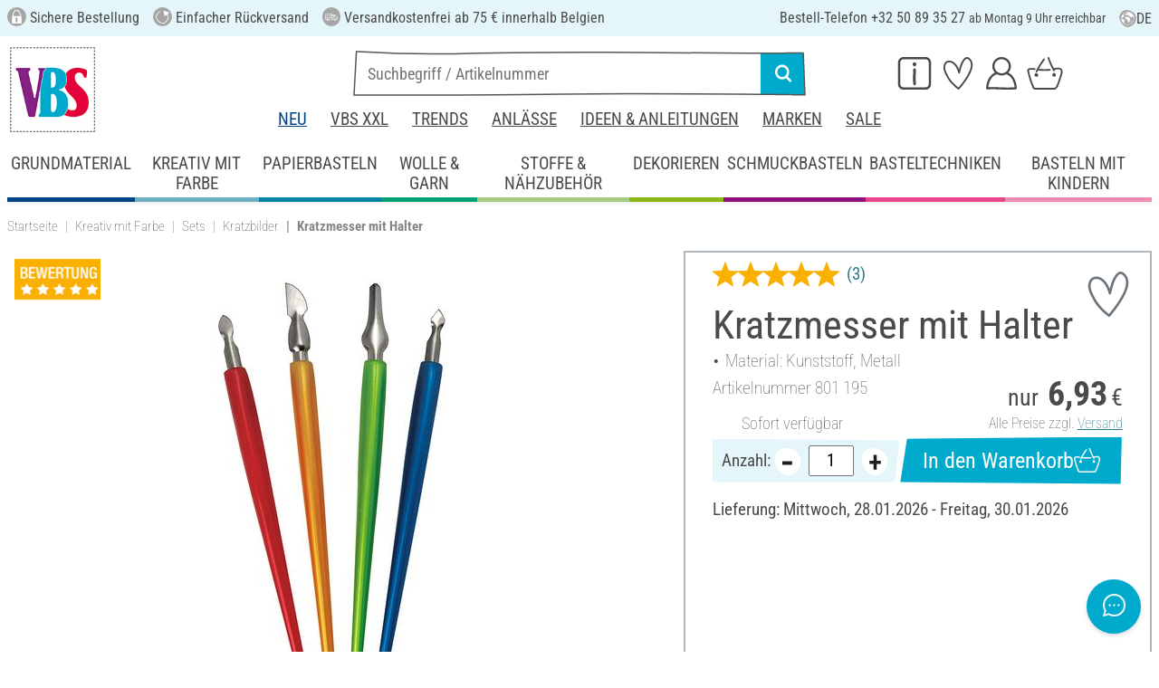

--- FILE ---
content_type: text/html; charset=UTF-8
request_url: https://www.vbs-hobby.be/de/kratzmesser-mit-halter-a64531/
body_size: 28536
content:
<!DOCTYPE html>
<html lang="de" dir="ltr" data-vwtype="artikel" data-vwname="detail" class="" data-env="live" id="root">

<head>
    <script>var dataLayer = [];</script>
    
<meta charset="utf-8">
<meta name="viewport" content="width=device-width, initial-scale=1, minimum-scale=1, interactive-widget=overlays-content">

<title>Kratzmesser mit Halter | VBS Hobby Bastelshop</title>

<meta name="robots" content="index,follow">

    <meta name="keywords" content="halter, kratzmesser, Material: Kunststoff, Metall, kreativit&auml;t, leichtigkeit, projekte, k&uuml;nstlerischen, bereichere, bestelle, kratzkunst, kunstvoller, pr&auml;ziser, welt, entdecke, hinzu, bastelrepertoire, werkzeuge, unverzichtbaren, f&uuml;ge, set, techniken, perfektioniere, schritt, n&auml;chsten, mach, gesetzt, grenzen, kratzmessern, kunstwerke, abstrakte, tierportr&auml;ts, detaillierte, egal, geschenke, karten, w&auml;nde, kratzbilder, beeindruckende, gestalte, lauf, freien, fantasie, lass, sorgen, handhabung, bequeme, kunststoffhalterungen, praktischen, ergebnisse, beeindruckend, erzielen, arbeiten, exaktes, erm&ouml;glichen, metall, klingen, scharfen, bearbeiten, sauber, gleichm&auml;&szlig;ig, fl&auml;chen, ausgedehnte, linien, feine, formen, unterschiedlicher, auswahl, bieten, beeindruckenden, perfekt, anforderungen, passen,">

    <meta name="description" content="Kratzmesser mit Halter g&uuml;nstig online bestellen. Versandkostenfrei ab 75 &euro; ✓ Einfacher R&uuml;ckversand ✓ Sichere Bestellung ✓ Jetzt mit Bancontact bestellen!">


            <link rel="alternate" hreflang="de-de" href="https://www.vbs-hobby.com/kratzmesser-mit-halter-a64531/">
            <link rel="alternate" hreflang="de-at" href="https://www.vbs-hobby.at/kratzmesser-mit-halter-a64531/">
            <link rel="alternate" hreflang="de-ch" href="https://www.vbs-hobby.ch/kratzmesser-mit-halter-a64531/">
            <link rel="alternate" hreflang="fr-fr" href="https://www.vbs-hobby.fr/couteaux-a-gratter-4-pc-a64531/">
            <link rel="alternate" hreflang="fr-ch" href="https://www.vbs-hobby.ch/fr/couteaux-a-gratter-4-pc-a64531/">
            <link rel="alternate" hreflang="nl-nl" href="https://www.vbs-hobby.nl/krasmes-met-houder-a64531/">
            <link rel="alternate" hreflang="en-nl" href="https://www.vbs-hobby.nl/en/scratch-knife-with-holder-a64531/">
            <link rel="alternate" hreflang="de-be" href="https://www.vbs-hobby.be/de/kratzmesser-mit-halter-a64531/">
            <link rel="alternate" hreflang="fr-be" href="https://www.vbs-hobby.be/fr/couteaux-a-gratter-4-pc-a64531/">
            <link rel="alternate" hreflang="nl-be" href="https://www.vbs-hobby.be/krasmes-met-houder-a64531/">
            <link rel="alternate" hreflang="en-be" href="https://www.vbs-hobby.be/en/scratch-knife-with-holder-a64531/">
            <link rel="alternate" hreflang="en-at" href="https://www.vbs-hobby.at/en/scratch-knife-with-holder-a64531/">
            <link rel="alternate" hreflang="en-de" href="https://www.vbs-hobby.com/en/scratch-knife-with-holder-a64531/">
            <link rel="alternate" hreflang="en-fr" href="https://www.vbs-hobby.fr/en/scratch-knife-with-holder-a64531/">
            <link rel="alternate" hreflang="en-ch" href="https://www.vbs-hobby.ch/en/scratch-knife-with-holder-a64531/">
            <link rel="alternate" hreflang="en-pl" href="https://www.vbs-hobby.pl/en/scratch-knife-with-holder-a64531/">
            <link rel="alternate" hreflang="en-cz" href="https://www.vbs-hobby.cz/en/scratch-knife-with-holder-a64531/">
            <link rel="alternate" hreflang="en-it" href="https://www.vbs-hobby.it/en/scratch-knife-with-holder-a64531/">
            <link rel="alternate" hreflang="pl-pl" href="https://www.vbs-hobby.pl/noz-do-skrobania-z-uchwytem-a64531/">
            <link rel="alternate" hreflang="cz-cz" href="https://www.vbs-hobby.cz/skrabkovy-nuz-s-drzakem-a64531/">
            <link rel="alternate" hreflang="it-it" href="https://www.vbs-hobby.it/coltello-raschiatore-con-supporto-a64531/">
    

            <link rel="preload" as="image" href="/media/prodimg/80/prodimg/thumbs/985488_6550389.jpg">
    

            <meta name="og:title" content="Kratzmesser mit Halter | VBS Hobby Bastelshop" scheme="property">
            <meta name="fb:app_id" content="708359522626724" scheme="property">
            <meta name="og:type" content="website" scheme="property">
            <meta name="og:description" content="Kratzmesser mit Halter g&uuml;nstig online bestellen. Versandkostenfrei ab 75 &euro; ✓ Einfacher R&uuml;ckversand ✓ Sichere Bestellung ✓ Jetzt mit Bancontact bestellen!" scheme="property">
            <meta name="og:site_name" content="VBS" scheme="property">
            <meta name="og:locale:alternate" content="de_DE" scheme="property">
            <meta name="og:locale:alternate" content="de_AT" scheme="property">
            <meta name="og:locale:alternate" content="de_CH" scheme="property">
            <meta name="og:locale:alternate" content="fr_CH" scheme="property">
            <meta name="og:locale:alternate" content="fr_FR" scheme="property">
            <meta name="og:locale:alternate" content="nl_NL" scheme="property">
            <meta name="og:locale:alternate" content="en_NL" scheme="property">
            <meta name="og:locale:alternate" content="en_BE" scheme="property">
            <meta name="og:locale" content="de_BE" scheme="property">
            <meta name="og:locale:alternate" content="nl_BE" scheme="property">
            <meta name="og:locale:alternate" content="fr_BE" scheme="property">
            <meta name="og:image" content="{main_image}" scheme="property">
            <meta name="og:url" content="https://www.vbs-hobby.be/de/kratzmesser-mit-halter-a64531/" scheme="property">
            <meta name="og:locale:alternate" content="en_IT" scheme="property">
            <meta name="og:locale:alternate" content="en_PL" scheme="property">
            <meta name="og:locale:alternate" content="en_CZ" scheme="property">
            <meta name="og:locale:alternate" content="it_IT" scheme="property">
            <meta name="og:locale:alternate" content="cz_CZ" scheme="property">
            <meta name="og:locale:alternate" content="pl_PL" scheme="property">
            <meta name="og:logo" content="https://www.vbs-hobby.be/media/k29305/1134094_150x150_vbs-logo_quadrat.jpg" scheme="property">
    
        <meta name="format-detection" content="telephone=no" />

<link rel="dns-prefetch" href="//live.luigisbox.tech" />
<link rel="stylesheet" href="https://cdn.luigisbox.tech/autocomplete.css" />


<script async src="https://scripts.luigisbox.tech/LBX-807341.js"></script>
<script data-purpose="html_head_custom">var etData={"presenceVars":[],"layoutBreakpoints":{"xs":{"min":320,"max":575},"sm":{"min":576,"max":767},"md":{"min":768,"max":991},"lg":{"min":992,"max":1199},"xl":{"min":1200,"max":1399},"xxl":{"min":1400,"max":9999}}};</script><link rel="stylesheet" type="text/css" href="/custom/module/public/vbsr2/dist/assets/index-8eSCwpky.css"><script src="/custom/module/public/vbsr2/dist/assets/index-DNF1j5iu.js" type="module"></script>

<link rel="stylesheet" href="/public/cache/css_12_45a08cc120f522f9406671d0da346f3bb456da40.css?ts=1765802379">






    <!-- w9I0aqBRNjnZU5gMKhn1sUFou111mJmrsjgNrcZ_7vE -->
    <meta name="google-site-verification" content="w9I0aqBRNjnZU5gMKhn1sUFou111mJmrsjgNrcZ_7vE">

<script data-purpose="head-js">
(window.headerEt = function () {
    'use strict';
    // JS detection
    document.documentElement.classList.remove('main--nojs');

    // Check if etData is undefined and create an empty object if needed
    if (window.etData === undefined) {
        window.etData = { };
    }

    // Assign and fill etData
    let etData = window.etData;
    etData.errors = {"count":0,"format":"text","msg":"","msg_errors":[],"msg_formats":[],"fields":[],"field_msg":[],"field_msg_errors":[],"field_msg_formats":[]};
    etData.presence = 'be';     etData.presenceId = 12;
    etData.lang = 'de';
    etData.langcode = 'db';
    etData.currencyCode = 'EUR';
    etData.currencySymbol = '€';
    etData.shopId = 14;     etData.searchEndpoint = '/api/service/search/vbs' + '/search/suggest';
    etData.dpdEndpoint = '/json.php?service=getDpdStores';
    etData.payOneConfig = [];
    etData.vwType = 'artikel';
    etData.vwTypeId = 308;
    etData.vwName = 'detail';
    etData.vwId = 64531;
    etData.isStartpage = false;
    etData.environmentName = 'live';
    etData.searchAttribGlue = '.';
    etData.searchAttribGlueOr = '|';
    etData.searchAttribGlueAnd = '.';
    etData.filterText = '';
    etData.shopCountries = [];
    etData.shopCountriesStates = [];
    etData.openMenuIds = [];
    etData.lieferanschriften = {};
            etData.luigisBox = "575865-807341";
        etData.suggesterConfig = {
        "limit": 10,
        "useLocation": true,
        "addressesTranslation": "Adressen",
        "chooseHouseNoTranslation": "Hausnummer wählen",
        "otherHouseNoTranslation": "andere"
    };
    
        etData.opeWaitForPersonalJson = true;

                etData.presenceObjects = {"datenschutz_c_seite":15,"impressum_c_seite":9,"widerruf_c_seite":213};

    etData.languageUrls = new Map;
                                                            
                        etData.languageUrls.set('nb', 'https://www.vbs-hobby.be/krasmes-met-houder-a64531/');
                                                                    
                        etData.languageUrls.set('fb', 'https://www.vbs-hobby.be/fr/couteaux-a-gratter-4-pc-a64531/');
                                                                                        
                        etData.languageUrls.set('en', 'https://www.vbs-hobby.be/en/scratch-knife-with-holder-a64531/');
            
    etData.currencyUrls = new Map;
    
    /*etData.searchString = "";*/
    etData.searchString = null;

        
    
    etData.nonEssentialFrontendCodeAllowed = true;

            etData.orderBy = 'relevance'
    
    
    
    etData.translations = new Map();

    return etData;
})();
var addressIds = {
    'street': {},
    'housenumber': {}
    };

</script>
<script data-purpose="cookiecontrol">class l{d={gs:{"mandatory":{a:1,ad:2,g:2},"analysis":{a:0,ad:0,g:4},"marketing":{a:0,ad:0,g:6}},"nv":0,"cl":2592000};#t="CCUserSettings";#e;#n;#i;#r;#s;constructor(){this.#n=this.d.gs??{},this.#i=this.d.cs??{},this.#e=this.d.cl,this.#r=!1,this.#s=new Map,this.#o()}#c(){if(!document.cookie)return null;const t=this.#t+"=",e=document.cookie.split(";").map(t=>t.trim()).find(e=>e.startsWith(t));return e?decodeURIComponent(e.substring(t.length)):null}_rc(){return this.#c()}#a(t){let e=new Date;e.setSeconds(e.getSeconds()+this.#e),document.cookie=this.#t+"="+encodeURIComponent(t)+";path=/;expires="+e.toUTCString()}#o(t){let e=!1;if((t=t??this.#c()??"").length){this.#r=!0;let n={};t.split("&").forEach(t=>{const[e,i]=t.split("=");n[e]=this.#l(i)}),e=this.#h(n)}return e}#l(t){return Number(t)>=1?1:0}#h(t){this.#r=!0;let e=!1;for(const n in t){let i=this.#l(t[n]),r=Number(n)||0;for(const t in this.#n){let s=this.#n[t];if(s.ad,(t==n||r==s.g)&&s.a!=i){s.a=i,e=!0;for(const c in this.#i){const t=this.#i[c];t.g==s.g&&(t.a=s.a)}}}}return e}async#d(t=!0){t&&this.#o();for(const t in this.#n)this.g(t,!1)&&this.#s.forEach(e=>{e.groupKey!=t||e.once&&e.fired||(e.fired++,e.callback.call(null))})}showNotice(){return!this.#r}isUserConsentGiven(){return this.#r}jsn(){return null}g(t,e=!0){return e&&this.#o(),1===this.#n[t]?.a}c(t,e=!0){return e&&this.#o(),1===this.#i[t]?.a}pt(){document.querySelectorAll('template[data-cc]:not([data-cc="done"])').forEach(t=>{if(t instanceof HTMLTemplateElement&&t.parentElement&&(t.dataset.cc="done","content"in document.createElement("template")))for(let e=0;e<t.content.children.length;e++){let n=t.content.children[e];(!n.dataset.ccG||this.g(n.dataset.ccG))&&t.parentElement.append(n.cloneNode(!0))}})}on(t,e,n=!0){if("function"!=typeof e)throw new Error("invalid callback");if(!(t in this.#n))throw new Error("invalid groupKey");if(this.#s.has(e))return;const i={callback:e,once:!!n,fired:0,groupKey:t};this.#s.set(e,i),this.g(t)&&(i.fired++,"loading"==document.readyState?document.addEventListener("DOMContentLoaded",()=>{e.call(null)}):e.call(null))}async setUserChoice(t,e){if(!["acceptAll","acceptDefault","acceptMandatory","userSettings"].includes(t))throw new Error(`Invalid userChoice "${t}"`);let n=new URL(window.location.origin+`/json.php?service=cookiecontrol&${t}=1`);if("userSettings"==t){let t;if(e instanceof Map?t=e:e&&"object"==typeof e&&(t=new Map(Object.entries(e))),!t||!t.size)throw new Error("invalid userSettings");t.forEach((t,e)=>n.searchParams.append(e,String(t)))}return fetch(n,{cache:"no-store",credentials:"same-origin",redirect:"error"}).then(t=>{if(200===t.status)return t.json();throw new Error("Network request failed")}).then(t=>{if(t&&"data"in t)return this.#h(t.data.settings),this.#d(!1),t.data;throw new Error("Invalid UserConsent Data")})}fire(){this.#d()}debug(){const t=[];this.#s.forEach(e=>{t.push({callbackName:e.callback.name,fired:e.fired})}),console.group("EtailerCookieControl"),console.table(t),console.groupEnd()}}window.CC=new l;</script>

    <!-- start seo_structured_data -->
    <script type="application/ld+json">{"@context":"https:\/\/schema.org","@type":"BreadcrumbList","itemListElement":[{"@type":"ListItem","position":1,"item":{"@type":"Thing","@id":"https:\/\/www.vbs-hobby.be","name":"VBS Hobby Service"}},{"@type":"ListItem","position":2,"item":{"@type":"Thing","@id":"https:\/\/www.vbs-hobby.be\/de\/kreativ-mit-farbe\/","name":"Kreativ mit Farbe"}},{"@type":"ListItem","position":3,"item":{"@type":"Thing","@id":"https:\/\/www.vbs-hobby.be\/de\/kreativ-mit-farbe\/sets\/","name":"Sets"}},{"@type":"ListItem","position":4,"item":{"@type":"Thing","@id":"https:\/\/www.vbs-hobby.be\/de\/kreativ-mit-farbe\/sets\/kratzbilder\/","name":"Kratzbilder"}},{"@type":"ListItem","position":5,"item":{"@type":"Thing","@id":"https:\/\/www.vbs-hobby.be\/de\/kratzmesser-mit-halter-a64531\/","name":"Kratzmesser mit Halter"}}]}</script><script type="application/ld+json">{"@context":"https:\/\/schema.org","@type":"WebPage","copyrightYear":"2026","copyrightHolder":"VBS Hobby Service","isFamilyFriendly":"true","name":"Kratzmesser mit Halter | VBS Hobby Bastelshop","url":"https:\/\/www.vbs-hobby.be\/de\/kratzmesser-mit-halter-a64531\/"}</script><script type="application/ld+json">{"@context":"https:\/\/schema.org","@type":"Product","name":"Kratzmesser mit Halter","image":["https:\/\/www.vbs-hobby.be\/media\/prodimg\/80\/prodimg\/985488_801195_P-2014.06.25.06.25.jpg"],"description":"Mit diesem vielseitigen Kratzmessern mit Haltern h&auml;ltst du das perfekte Werkzeug in der Hand, um detaillierte und pr&auml;zise Kunstwerke zu schaffen. Egal, ob du Anf&auml;nger oder erfahrener K&uuml;nstler bist, diese Werkzeuge passen sich deinen Anforderungen perfekt an.Diese beeindruckenden Kratzmesser bieten dir eine Auswahl unterschiedlicher Formen, damit du sowohl feine Linien als auch ausgedehnte Fl&auml;chen gleichm&auml;&szlig;ig und sauber bearbeiten kannst. Die scharfen Klingen aus Metall erm&ouml;glichen exaktes Arbeiten und erzielen beeindruckend detaillierte Ergebnisse, w&auml;hrend die praktischen Kunststoffhalterungen f&uuml;r eine bequeme Handhabung sorgen.Lass deiner Fantasie freien Lauf und gestalte beeindruckende Kratzbilder f&uuml;r deine W&auml;nde, Karten und Geschenke. Egal ob detaillierte Tierportr&auml;ts oder abstrakte Kunstwerke &ndash; mit diesen Kratzmessern sind deiner Kreativit&auml;t keine Grenzen gesetzt.Mach den n&auml;chsten Schritt und perfektioniere deine Techniken mit diesem Kratzmesser-Set. F&uuml;ge diese unverzichtbaren Werkzeuge jetzt deinem Bastelrepertoire hinzu und entdecke die Welt pr&auml;ziser und kunstvoller Kratzkunst. Bestelle noch heute und bereichere deine k&uuml;nstlerischen Projekte mit neuer Leichtigkeit und Kreativit&auml;t!","brand":{"@type":"Brand","name":"Royal Langnickel"},"offers":{"@type":"Offer","priceCurrency":"EUR","price":6.93,"itemCondition":"https:\/\/schema.org\/NewCondition","availability":"https:\/\/schema.org\/InStock","url":"https:\/\/www.vbs-hobby.be\/de\/kratzmesser-mit-halter-a64531\/"},"sku":"801 195","gtin13":"0090672000453","url":"https:\/\/www.vbs-hobby.be\/de\/kratzmesser-mit-halter-a64531\/","aggregateRating":{"@type":"AggregateRating","ratingCount":3,"ratingValue":5,"bestRating":5,"worstRating":1},"@id":"12-64531"}</script>
    <!-- end seo_structured_data -->

    

            


    
    
    </head>
<body class="">
<div id="tmpcart"></div>

<form id="prg-form" action="/prg.php" method="post">
    <input type="hidden" name="prg-data" id="prg-input" value="">
</form>


                    
                        <script>
            CC.on('analysis', () => {
                (function(w,d,s,l,i){ w[l]=w[l]||[];w[l].push({ 'gtm.start':
                        new Date().getTime(),event:'gtm.js' });var f=d.getElementsByTagName(s)[0],
                    j=d.createElement(s),dl=l!=='dataLayer'?'&l='+l:'';j.async=true;j.src=
                    '//www.googletagmanager.com/gtm.js?id='+i+dl;f.parentNode.insertBefore(j,f);
                })(window,document,'script','dataLayer','GTM-KT745BC');
            });
        </script>
        <script>
            
            /**************
             *   Functions   *
             **************/

            var gtm = {
                /**
                 * @param {object} data
                 * @param {string} event
                 */
                pushOnLoad: (data, event = null) => {
                    if (event !== null) {
                        data['event'] = event;
                    }else{
                        data['event'] = 'pageLoad';
                    }
                    if (dataLayer) {
                        window.addEventListener("load", () => {
                            dataLayer.push(data);
                        });
                    }
                },
                /**
                 * @param {object} data
                 * @param {string} event
                 * @param {string|Location} link
                 */
                pushOnClick: (data, event = null, link = null) => {
                    if (!data) {
                        data = { };
                    }
                    if (event) {
                        data['event'] = event;
                    } else {
                        data['event'] = 'click';
                    }
                    if (dataLayer) {
                        if (link) {
                            data['eventCallback'] = () => {
                                window.location = link;
                            };
                            data['eventTimeout'] = 2000;
                        }
                        dataLayer.push(data);
                    }
                }
            };

            /**
             * @param {string} id
             */
            var triggerTmClickEvent = (id) => {
                if (typeof(additional_data) !== 'undefined') {
                    if (typeof(additional_data.view) === 'undefined' || typeof(additional_data.view[id]) === 'undefined') {
                        return;
                    }

                    dataLayer.push({ ecommerce: null });
                    dataLayer.push(additional_data.view[id]);
                }
            }

            /**
             * @param {string} id
             * @param {number} quantity
             */
            var triggerTmAddEvent = (id, quantity) => {
                if (typeof(additional_data.add) === 'undefined' || typeof(additional_data.add[id]) === 'undefined') {
                    return;
                }

                if (quantity !== additional_data.add[id]["ecommerce"]["items"][0]["quantity"]) {
                    additional_data.add[id]["ecommerce"]["items"][0]["quantity"] = quantity
                    additional_data.add[id]["ecommerce"]["value"] = Math.round((additional_data.add[id]["ecommerce"]["items"][0]["price"] * quantity) * 100) / 100
                }

                dataLayer.push({ ecommerce: null });
                dataLayer.push(additional_data.add[id]);
            }

            /**
             * @param {string} id
             */
            var triggerTmRemoveEvent = (id) => {
                if (typeof(additional_data.remove) === 'undefined' || typeof(additional_data.remove[id]) === 'undefined') {
                    return;
                }

                dataLayer.push({ ecommerce: null });
                dataLayer.push(additional_data.remove[id]);
            }

            /**
             * @param {string} id
             */
            var triggerTmWishlistAddEvent = (id) => {
                if (typeof(additional_data.wish) === 'undefined' || typeof(additional_data.wish[id]) === 'undefined') {
                    return;
                }

                dataLayer.push({ ecommerce: null });
                dataLayer.push(additional_data.wish[id]);
            }

            var triggerTmWishlistRemoveEvent = (id) => {
                if (typeof(additional_data.wish) === 'undefined' || typeof(additional_data.wish[id]) === 'undefined') {
                    return;
                }

                dataLayer.push({ ecommerce: null });
                dataLayer.push({
                    event: 'removeFromWishlist',
                    ecommerce: {
                        remove: additional_data.wish[id].ecommerce
                    }
                });
            };


            
            /*********************
             *   Initialisierung *
             *********************/

                        var utag_data = { };

                        var additional_data;

                        var custom_data;

                            utag_data = {"ecommerce":{"currency":"EUR","value":6.93,"items":[{"item_id":"801195","item_name":"Kratzmesser mit Halter","item_brand":"Royal Langnickel","price":6.93,"item_category":"Kreativ mit Farbe","item_category2":"Hobbyfarben Col 6","item_category3":"Sets","item_category4":"Kratzbilder"}]},"event":"view_item"};
            
                            additional_data = JSON.parse('{"add":{"64531":{"event":"add_to_cart","ecommerce":{"currency":"EUR","value":6.93,"items":[{"item_id":"801195","item_name":"Kratzmesser mit Halter","item_brand":"Royal Langnickel","price":6.93,"quantity":1,"item_category":"Kreativ mit Farbe","item_category2":"Hobbyfarben Col 6","item_category3":"Sets","item_category4":"Kratzbilder"}]}},"232338":{"event":"add_to_cart","ecommerce":{"currency":"EUR","value":5.19,"items":[{"item_id":"13711","item_name":"Kratzbild \\"Tigerbaby\\"","item_brand":"Mammut","price":5.19,"quantity":1,"item_category":"Kreativ mit Farbe","item_category2":"Hobbyfarben Col 6","item_category3":"Sets","item_category4":"Kratzbilder"}]}},"327447":{"event":"add_to_cart","ecommerce":{"currency":"EUR","value":9.19,"items":[{"item_id":"80073006","item_name":"Kratzbild \\"Freiheitsstatue\\"","item_brand":"Royal Langnickel","price":9.19,"quantity":1,"item_category":"Kreativ mit Farbe","item_category2":"Hobbyfarben Col 6","item_category3":"Sets","item_category4":"Kratzbilder"}]}},"327450":{"event":"add_to_cart","ecommerce":{"currency":"EUR","value":9.19,"items":[{"item_id":"80073007","item_name":"Kratzbild \\"Sydney Opera House\\"","item_brand":"Royal Langnickel","price":9.19,"quantity":1,"item_category":"Kreativ mit Farbe","item_category2":"Hobbyfarben Col 6","item_category3":"Sets","item_category4":"Kratzbilder"}]}},"327453":{"event":"add_to_cart","ecommerce":{"currency":"EUR","value":9.19,"items":[{"item_id":"80073012","item_name":"Kratzbild \\"Kyoto Temple\\"","item_brand":"Royal Langnickel","price":9.19,"quantity":1,"item_category":"Kreativ mit Farbe","item_category2":"Hobbyfarben Col 6","item_category3":"Sets","item_category4":"Kratzbilder"}]}},"327456":{"event":"add_to_cart","ecommerce":{"currency":"EUR","value":7.99,"items":[{"item_id":"80116401","item_name":"Kratzbild \\"Gepard\\"","item_brand":"Royal Langnickel","price":7.99,"quantity":1,"item_category":"Kreativ mit Farbe","item_category2":"Hobbyfarben Col 6","item_category3":"Sets","item_category4":"Kratzbilder"}]}},"327459":{"event":"add_to_cart","ecommerce":{"currency":"EUR","value":7.99,"items":[{"item_id":"80116404","item_name":"Kratzbild \\"Eiffelturm\\"","item_brand":"Royal Langnickel","price":7.99,"quantity":1,"item_category":"Kreativ mit Farbe","item_category2":"Hobbyfarben Col 6","item_category3":"Sets","item_category4":"Kratzbilder"}]}},"327462":{"event":"add_to_cart","ecommerce":{"currency":"EUR","value":7.99,"items":[{"item_id":"80116408","item_name":"Kratzbild \\"Elefanten\\"","item_brand":"Royal Langnickel","price":7.99,"quantity":1,"item_category":"Kreativ mit Farbe","item_category2":"Hobbyfarben Col 6","item_category3":"Sets","item_category4":"Kratzbilder"}]}}},"view":{"232338":{"event":"view_item","ecommerce":{"currency":"EUR","value":5.19,"items":[{"item_id":"13711","item_name":"Kratzbild \\"Tigerbaby\\"","item_brand":"Mammut","price":5.19,"item_category":"Kreativ mit Farbe","item_category2":"Hobbyfarben Col 6","item_category3":"Sets","item_category4":"Kratzbilder"}]}},"327447":{"event":"view_item","ecommerce":{"currency":"EUR","value":9.19,"items":[{"item_id":"80073006","item_name":"Kratzbild \\"Freiheitsstatue\\"","item_brand":"Royal Langnickel","price":9.19,"item_category":"Kreativ mit Farbe","item_category2":"Hobbyfarben Col 6","item_category3":"Sets","item_category4":"Kratzbilder"}]}},"327450":{"event":"view_item","ecommerce":{"currency":"EUR","value":9.19,"items":[{"item_id":"80073007","item_name":"Kratzbild \\"Sydney Opera House\\"","item_brand":"Royal Langnickel","price":9.19,"item_category":"Kreativ mit Farbe","item_category2":"Hobbyfarben Col 6","item_category3":"Sets","item_category4":"Kratzbilder"}]}},"327453":{"event":"view_item","ecommerce":{"currency":"EUR","value":9.19,"items":[{"item_id":"80073012","item_name":"Kratzbild \\"Kyoto Temple\\"","item_brand":"Royal Langnickel","price":9.19,"item_category":"Kreativ mit Farbe","item_category2":"Hobbyfarben Col 6","item_category3":"Sets","item_category4":"Kratzbilder"}]}},"327456":{"event":"view_item","ecommerce":{"currency":"EUR","value":7.99,"items":[{"item_id":"80116401","item_name":"Kratzbild \\"Gepard\\"","item_brand":"Royal Langnickel","price":7.99,"item_category":"Kreativ mit Farbe","item_category2":"Hobbyfarben Col 6","item_category3":"Sets","item_category4":"Kratzbilder"}]}},"327459":{"event":"view_item","ecommerce":{"currency":"EUR","value":7.99,"items":[{"item_id":"80116404","item_name":"Kratzbild \\"Eiffelturm\\"","item_brand":"Royal Langnickel","price":7.99,"item_category":"Kreativ mit Farbe","item_category2":"Hobbyfarben Col 6","item_category3":"Sets","item_category4":"Kratzbilder"}]}},"327462":{"event":"view_item","ecommerce":{"currency":"EUR","value":7.99,"items":[{"item_id":"80116408","item_name":"Kratzbild \\"Elefanten\\"","item_brand":"Royal Langnickel","price":7.99,"item_category":"Kreativ mit Farbe","item_category2":"Hobbyfarben Col 6","item_category3":"Sets","item_category4":"Kratzbilder"}]}}},"wish":{"64531":{"event":"add_to_wishlist","ecommerce":{"currency":"EUR","value":6.93,"items":[{"item_id":"801195","item_name":"Kratzmesser mit Halter","item_brand":"Royal Langnickel","price":6.93,"quantity":1,"item_category":"Kreativ mit Farbe","item_category2":"Hobbyfarben Col 6","item_category3":"Sets","item_category4":"Kratzbilder"}]}}}}');
            
                                                custom_data = {"CustomerID":"","CurrencySymbol":"EUR","currency":"EUR","TotalPrice":"6.93","PartnerID":"","ecomm_pagetype":"product","ecomm_category":"Kratzbilder","google_conversion_id":"956150223","google_conversion_label":"ncm7COnzugUQz-P2xwM","orderNumber":"","orderValue":"6.93","basketVoucher":0,"erp_user_id":"","ecomm_totalvalue":"6.93","ecomm_prodid":"801195","brand":"","productDescription":"<p>Mit diesem vielseitigen <b>Kratzmessern mit Haltern<\/b> h&auml;ltst du das perfekte Werkzeug in der Hand, um <b>detaillierte und pr&auml;zise Kunstwerke<\/b> zu schaffen. Egal, ob du Anf&auml;nger oder erfahrener K&uuml;nstler bist, diese Werkzeuge passen sich deinen Anforderungen perfekt an.<\/p><p>Diese beeindruckenden <b>Kratzmesser <\/b>bieten dir eine Auswahl <b>unterschiedlicher Formen<\/b>, damit du sowohl<b> feine Linien<\/b> als auch <b>ausgedehnte Fl&auml;chen gleichm&auml;&szlig;ig und sauber <\/b>bearbeiten kannst. Die <b>scharfen Klingen <\/b>aus Metall erm&ouml;glichen exaktes Arbeiten und erzielen beeindruckend detaillierte Ergebnisse, w&auml;hrend die praktischen Kunststoffhalterungen f&uuml;r eine bequeme Handhabung sorgen.<\/p><p>Lass deiner Fantasie freien Lauf und gestalte <b>beeindruckende Kratzbilder<\/b> f&uuml;r deine W&auml;nde, Karten und Geschenke. Egal ob <b>detaillierte Tierportr&auml;ts<\/b> oder <b>abstrakte Kunstwerke<\/b> &ndash; mit diesen <b>Kratzmessern <\/b>sind deiner Kreativit&auml;t keine Grenzen gesetzt.<\/p><p>Mach den n&auml;chsten Schritt und perfektioniere deine Techniken mit diesem <b>Kratzmesser-Set<\/b>. F&uuml;ge diese unverzichtbaren Werkzeuge jetzt deinem Bastelrepertoire hinzu und entdecke die Welt pr&auml;ziser und kunstvoller Kratzkunst. Bestelle noch heute und bereichere deine k&uuml;nstlerischen Projekte mit neuer Leichtigkeit und Kreativit&auml;t!<\/p>","cookie_mandatory":1,"cookie_analysis":0,"cookie_marketing":0,"medium":"internet"};
                
                                try {
                    if (custom_data && typeof custom_data === "object" && custom_data.hasOwnProperty('cookie_mandatory')) {
                        // RegEx, um den Wert des Cookies CCUserSettings zu extrahieren
                        const cookieMatch = document.cookie.match(/CCUserSettings=(.+?);/);
                        if (Array.isArray(cookieMatch) && cookieMatch[1]) {
                            const cookieValue = decodeURIComponent(cookieMatch[1]);
                            if (cookieValue !== "") {
                                // Alle Schlüssel-Wert-Paare aus dem Cookie-Wert extrahieren
                                [...cookieValue.matchAll(/([a-z]+)=([0-2])/g)].forEach(([_, key, value]) => {
                                    // Erstellen des Schlüssels für das customData Objekt
                                    const customDataKey = 'cookie_' + key;
                                    const customDataValue = parseInt(value, 10) >= 1 ? 1 : 0;
                                    if (customDataKey in custom_data) {
                                        custom_data[customDataKey] = customDataValue;
                                    }
                                });
                            }
                        }
                    }
                } catch (error) {
                    console.error('tagmanager', error);
                }
            
            /*******************
             *   Set custom Data   *
             *******************/

            if (custom_data) {
                window.addEventListener('load', function () {
                    if (!custom_data.hasOwnProperty('event')) {
                        custom_data['event'] = 'pageLoad';
                    }
                    dataLayer.push(custom_data);
                });
            }
        </script>
    
        



    
    




        
    <header class="layout_header noprint layout_header--standard" data-tpl="layout_header"><div class="d-none d-lg-block bg-et_blue_100 position-relative z-1"><div class="layout_header__information_standard p-2" data-tpl="layout_header__information_standard"><ul><li><i class="uk-icon-sichere-bestellung"></i> Sichere Bestellung</li><li><i class="uk-icon-rueckversand"> </i> Einfacher R&uuml;ckversand</li><li><i class="uk-icon-lieferung"></i> Versandkostenfrei ab 75 € innerhalb Belgien</li><li>Bestell-Telefon +32 50 89 35 27 <span id="hotlineStatus" style="font-size: 14px;"></span></li></ul><script>
	function checkHotlineStatus() {
		const now = new Date();
		const day = now.getDay(); // 0 = Sonntag, 1 = Montag, ..., 6 = Samstag
		const hours = now.getHours();

		const holidays = [
			new Date(2025, 0, 1), // Neujahr
			new Date(2025, 3, 18), // Karfreitag
			new Date(2025, 3, 21), // Ostermontag
			new Date(2025, 4, 1), // 1.Mai
			new Date(2025, 4, 29), // Himmelfahrt
			new Date(2025, 5, 9), // Pfingstmontag
			new Date(2025, 9, 3), // Tag der deutschen Einheit
			new Date(2025, 9, 31), // Reformationstag
			new Date(2025, 11, 25), // Weihnachten
			new Date(2025, 11, 26) // 2.Weihnachten
		];

		// Überprüfen, ob heute ein Feiertag ist
		const isHoliday = holidays.some(holiday => 
																		holiday.getDate() === now.getDate() && 
																		holiday.getMonth() === now.getMonth()
																	 );

		let statusText = "";
		const greenDot = "&#x2705;"; // grünes Häkchen als Symbol

		if (isHoliday) {
			statusText = "Hotline nicht erreichbar";
		} else if (day >= 1 && day <= 5) { // Montag bis Freitag
			if (hours >= 9 && hours < 17) {
				statusText = greenDot + " jetzt erreichbar";
			} else if (hours >= 17) {
				statusText = "ab 9 Uhr erreichbar";
			} else {
				statusText = "ab 9 Uhr erreichbar";
			}
		} else if (day === 0 || day === 6) { // Sonntag oder Samstag
			statusText = "ab Montag 9 Uhr erreichbar";
		} else {
			if (day === 5 && hours >= 17) { // Nach 17 Uhr am Freitag
				statusText = "ab Montag 9 Uhr erreichbar";
			} else {
				statusText = "ab 9 Uhr erreichbar";
			}
		}

		document.getElementById("hotlineStatus").innerHTML = statusText;
	}

	checkHotlineStatus();
</script> <div class="layout_header__language_selection dropdown"><button class="btn btn-unstyled dropdown-toggle" type="button" data-bs-toggle="dropdown" aria-expanded="false" title="Deutsch"><svg height="20px" width="20px" aria-hidden="true"><use href="/custom/module/public/vbsr2/public/sprite_general.svg#sprite_vbs_icon_kreis_sprache"></use></svg> DE </button><ul class="dropdown-menu"><li><a class="dropdown-item" href="https://www.vbs-hobby.be/krasmes-met-houder-a64531/" rel="nofollow">Nederlands</a></li><li><a class="dropdown-item" href="https://www.vbs-hobby.be/fr/couteaux-a-gratter-4-pc-a64531/" rel="nofollow">Fran&ccedil;ais</a></li><li><div class="dropdown-item active" rel="nofollow">Deutsch</div></li><li><a class="dropdown-item" href="https://www.vbs-hobby.be/en/scratch-knife-with-holder-a64531/" rel="nofollow">English</a></li></ul></div></div></div><div class="layout_header__tetris p-lg-2 pb-lg-0 position-relative z-0"><div class="layout_header__burger_box ps-2"><button class="layout_header__burger_button btn" type="button" data-bs-toggle="offcanvas" data-bs-target="#mobileNavigation" aria-controls="mobileNavigation"><svg data-svg-fixed-size="1" height="30" width="30" aria-hidden="true"><use href="/custom/module/public/vbsr2/public/sprite_general.svg#sprite_vbs_icon_burgermenue"></use></svg></button></div><a href="/de/" title="VBS Basteln und Hobby" class="layout_header__logo_box m-2 m-lg-0"><img src="/media/k29305/1134094_150x150_vbs-logo_quadrat.jpg" width="150" height="150" alt="VBS Basteln und Hobby" class="img-fluid" ></a><div class="layout_header__personal_box pt-2 pe-2"><div class="dropdown-center d-none d-lg-block"><button type="button" class="btn btn-link layout_header__personal_button" id="layout_header_button_service" data-bs-toggle="dropdown" aria-haspopup="true" aria-expanded="false" title="Service" ><svg width="30" height="26" alt="Service" aria-hidden="true"><use href="/custom/module/public/vbsr2/public/sprite_general.svg#sprite_vbs_icon_service"></use></svg></button><div class="dropdown-menu p-2 layout_header__dropdown_menu_service" aria-labelledby="layout_header_button_service"><div class="grid gap-2" data-tpl="layout_header"><div class="g-col-4" data-ope-key="app_17_13060"><div class="bg-et_blue_100 p-2"><div class="mb-2" style="text-align: center;">DIREKTBESTELLUNG</div><div style="text-align: center;"><img src="/media/k62855/k63148/thumbs/1181590_7998062.png" data-mid="731890" data-mid="165912" title="212054_direktbestellung_symbol.png" width="90" height="90" loading="lazy"></div><div class="mt-2" style="text-align: center;"><a class="btn btn-primary fs-6" data-btn-shape="2" href="/de/cart/#directorder">jetzt bestellen</a></div></div></div><div class="g-col-4" data-ope-key="app_17_13062"><div class="bg-et_blue_100 p-2"><div class="mb-2" style="text-align: center;">VBS&nbsp;NEWSLETTER</div><div style="text-align: center;"><img src="/media/k65717/thumbs/1250842_9000862.png" data-mid="729385" alt="Newsletter Symbol" width="90" height="90" align="" hspace="" vspace="" class="" loading="lazy"></div><div class="mt-2" style="text-align: center;"><a href="/de/newsletter/" class="btn btn-primary fs-6" data-btn-shape="2">kostenlos anfordern</a></div></div></div><div class="g-col-4" data-ope-key="app_17_13064"><div class="bg-et_blue_100 p-2"><div class="mb-2" style="text-align: center;">VBS Geschenkgutscheine</div><div style="text-align: center;"><a href="/de/geschenkgutschein-anfordern/"><img src="/media/k62855/k63148/thumbs/1181593_7998067.png" data-mid="731893" data-mid="344786" title="VBS Kreativ-Katalog" width="90" height="90" loading="lazy"></a></div><div class="mt-2" style="text-align: center;"><a class="btn btn-primary fs-6" data-btn-shape="2" href="/de/katalog/" target="_blank" rel="noopener">Geschenkideen finden</a></div></div></div><div class="g-col-4" data-ope-key="app_17_13066"><div class="px-3 dropdown_title">SERVICE</div> <ul class="et-nav-vertical2"> <li><a href="/de/geschenkgutschein-anfordern/">Geschenkgutschein</a></li> <li><a href="/de/freunde-werben-freunde/">Freunde werben</a></li> <li><a href="/de/newsletter/">Newsletter</a></li> <li><a href="/de/ideen-und-anleitungen/">Ideen &amp; Anleitungen<br></a></li> </ul></div><div class="g-col-4" data-ope-key="app_17_13068"><div class="px-3 dropdown_title">&Uuml;BER UNS</div> <ul class="et-nav-vertical2"> <li><a href="/de/ueber-uns/">&Uuml;ber uns</a></li> <li><a href="https://jobs.vbs-hobby.com" target="_blank" rel="noopener">Jobs &amp; Karriere</a></li> <li><a href="/de/partnerprogramm/">Partner werden<br></a></li> <li><a href="/de/vbs-als-marke/">VBS als Marke</a></li> <li><a href="/de/vbs-auf-messen/#directorder">VBS unterwegs<br></a></li> <li><a href="/de/vbs-bastel-markt-in-verden/">VBS Bastel-Markt Verden</a></li> <li><a href="/de/entsorgungs-und-umweltbestimmungen-i70/">Hinweise zur Batterieentsorgung</a></li> </ul></div><div class="g-col-4" data-ope-key="app_17_13070"><div class="px-3 dropdown_title">BRAUCHST DU HILFE?</div> <ul class="et-nav-vertical2"> <li><a href="/de/kontakt/">FAQ &amp; Kontakt</a></li> </ul></div></div></div></div><a href="https://www.vbs-hobby.be/de/wishlist/" class="btn btn-link layout_header__personal_button layout_header__wishlist_button" title="Merkliste" ><span class="position-relative d-block"> <svg width="30" height="26" alt="Merkliste" aria-hidden="true"><use href="/custom/module/public/vbsr2/public/sprite_general.svg#sprite_vbs_icon_merkzettel"></use></svg><span class="layout_header__personal_button_badge badge rounded-pill bg-primary" data-et-pj-counter-name="wishlist" data-et-pj-counter-value="">&zwnj;</span></span></a><div class="dropdown-center"><button type="button" class="btn btn-link layout_header__personal_button" id="layout_header_button_mein_konto" data-bs-toggle="dropdown" aria-expanded="false" title="Mein Konto" ><svg width="30" height="26" alt="Mein Konto" aria-hidden="true"><use href="/custom/module/public/vbsr2/public/sprite_general.svg#sprite_vbs_icon_kundenkonto"></use></svg></button><div class="dropdown-menu p-2 layout_header__dropdown_menu_myaccount" aria-labelledby="layout_header_button_mein_konto" data-et-pj-dom-html="my-account-container" data-ope-key="app_17_4030" ><ul class="et-nav-vertical2"> <li style="text-align: center; margin-bottom: .25em;"><a class="btn btn-primary" href="/de/praesenz/intern/" data-btn-shape="4">Anmelden</a></li> <li><a href="/de/person/register/"><strong>Noch kein Kunde?</strong> Hier registrieren</a></li> <li><hr class="et-nav-divider"></li> <li><a href="/de/person/bestellstatus/">Meine Bestellungen</a></li> <li><a href="/de/person/meinedaten/">Meine Daten</a></li> <li><a href="/de/person/login/">Meine Basteltipps</a></li> </ul></div></div><div class="dropdown"><button type="button" class="btn btn-link layout_header__personal_button" id="layout_header_button_cart" title="Warenkorb" ><span class="position-relative d-block"> <svg width="30" height="26" alt="Warenkorb" aria-hidden="true"><use href="/custom/module/public/vbsr2/public/sprite_general.svg#sprite_vbs_icon_warenkorb"></use></svg><span class="layout_header__personal_button_badge badge rounded-pill bg-primary" data-et-pj-counter-name="cart" data-et-pj-counter-value="" >&zwnj;</span></span></button></div></div> <script>
            etData.liveSearchData = {"formAction":"https:\/\/www.vbs-hobby.be\/de\/suche\/","inputTitle":"Suchbegriff \/ Artikelnummer","buttonTitle":"Suche starten","catHeader":"Kategorievorschl&auml;ge","prevHeader":"Andere suchen nach","blogHeader":"Eintr&auml;ge im VBS Blog","productHeader":"Produktvorschl&auml;ge","setHeader":"Ideen &amp; Anleitungen","searchTerm":"","txtSchwierigkeit":"Schwierigkeit:","txtDauer":"Dauer:","txtAbbrevationHours":"Std.","txtAbbrevationMinutes":"Min."};
        </script> <div class="layout_header__search_box" id="luigisbox"><form class="live-search-placeholder" method="get" action="https://www.vbs-hobby.be/de/suche/"><div class="live-search-placeholder__input-fields"><div class="live-search-placeholder__input-container"><svg class="live-search-placeholder__input-background" aria-hidden="true" width="410" height="50"><use href="/custom/module/public/vbsr2/public/sprite_general.svg#sprite_vbs_suchfeld_umrandung__input"></use></svg><input id="autocomplete" type="search" maxlength="100" name="q" class="live-search-placeholder__input-field" placeholder="Suchbegriff / Artikelnummer" title="Suchbegriff / Artikelnummer" aria-describedby="button-search" autocomplete="off" value=""> <script>
                                function LBInitAutocomplete() {
                                    let layout = 'heromobile';
                                    let lbLang = etData.lang;
                                    if (lbLang == 'cs') {
                                        lbLang = 'cz';
                                    }
                                    AutoComplete(
                                        {
                                            Layout: layout,
                                            TrackerId: etData.luigisBox,
                                            Locale: lbLang,
                                            ShowHeroProduct: true,
                                            Types: [
                                                {
                                                    type: "item",
                                                    name: "item",
                                                    size: 9,
                                                    recommend: {
                                                        size: 8
                                                    }
                                                }, {
                                                    type: "category",
                                                    name: "category",
                                                    size: 10,
                                                }, {
                                                    type: "article",
                                                    name: "article",
                                                    size: 9,
                                                }, {
                                                    type: "query",
                                                    name: "query",
                                                    size: 10,
                                                    recommend: {
                                                        size: 10
                                                    }
                                                }
                                            ],
                                            Translations: {
                                                de: {
                                                    showAllTitle: "Alle Treffer anzeigen",
                                                    noResultsMessage: "Deine Suche nach :query hat keine Treffer ergeben. Bitte versuche einen anderen Suchbegriff",
                                                    noResultsMessageOne: "Deine Suche nach :query hat nur einen Treffer ergeben",
                                                    types: {
                                                        item: {
                                                            name: "Produktvorschl&auml;ge",
                                                            recommendHeroName: "Top Produkt",
                                                            heroName: "Top Produkt",
                                                            recommendName: "Top Produkt"
                                                        },
                                                        category: {
                                                            name: "Kategorievorschl&auml;ge",
                                                            recommendName: "Kategorievorschl&auml;ge",
                                                        },
                                                        article: {
                                                            name: "Ideen &amp; Anleitungen",
                                                            recommendName: "Ideen &amp; Anleitungen",
                                                        },
                                                        query: {
                                                            name: "Andere suchten nach",
                                                            recommendName: "Andere suchten nach",
                                                        }
                                                    },
                                                    priceFilter: {
                                                        symbol: '€'
                                                    }
                                                }
                                            }
                                        },
                                        "#autocomplete"
                                    );
                                }
                            </script> <script
                                    src="https://cdn.luigisbox.tech/autocomplete.js"
                                    async
                                    onload="LBInitAutocomplete()"
                            ></script> </div><div class="live-search-placeholder__button-container"><svg class="live-search-placeholder__button-background" aria-hidden="true" width="50" height="50"><use href="/custom/module/public/vbsr2/public/sprite_general.svg#sprite_vbs_suchfeld_umrandung__button"></use></svg><button class="btn btn-primary live-search-placeholder__button-field" title="Suche starten"><svg height="20" width="20" aria-hidden="true"><use href="/custom/module/public/vbsr2/public/sprite_general.svg#sprite_vbs_icon_suche"></use></svg></button></div></div></form></div> <script>
            etData.translations.set('vueDpdMapDistance', "Entfernung");
            etData.translations.set('vueDpdPlaceholder', "Adresse");
            etData.translations.set('vueDpdOpeningTimes', "&Ouml;ffnungszeiten");
            etData.translations.set('vueDpdSelectStore', "Paketshop ausw&auml;hlen");
            etData.translations.set('vueDpdMonday', "Montag");
            etData.translations.set('vueDpdTuesday', "Dienstag");
            etData.translations.set('vueDpdWednesday', "Mittwoch");
            etData.translations.set('vueDpdThursday', "Donnerstag");
            etData.translations.set('vueDpdFriday', "Freitag");
            etData.translations.set('vueDpdSaturday', "Samstag");
            etData.translations.set('vueDpdSunday', "Sonntag");
            etData.translations.set('vueDpdBack', "&lt; zur&uuml;ck");
            etData.translations.set('vueDpdClosed', "Geschlossen");
            etData.translations.set('wishlistInsertName', "Bitte gib einen Namen f&uuml;r die Merkliste an.");
            etData.translations.set('wishlistInsertNameDuplicate', "Diesen Merkzettel gibt es bereits.");
        </script> <div class="layout_header__themen_box"><a href="https://www.vbs-hobby.be/de/neu/" class="btn btn-link layout_header__themen_link" style="color:#004687"> Neu </a><a href="https://www.vbs-hobby.be/de/vbs-xxl/" class="btn btn-link layout_header__themen_link"> VBS XXL </a><a href="https://www.vbs-hobby.be/de/basteltrends/" class="btn btn-link layout_header__themen_link"> Trends </a><a href="https://www.vbs-hobby.be/de/anlaesse/" class="btn btn-link layout_header__themen_link"> Anlässe </a><a href="https://www.vbs-hobby.be/de/ideen-und-anleitungen-zum-basteln/" class="btn btn-link layout_header__themen_link"> Ideen & Anleitungen </a><a href="https://www.vbs-hobby.be/de/marken/" class="btn btn-link layout_header__themen_link"> Marken </a><a href="https://www.vbs-hobby.be/de/sale/" class="btn btn-link layout_header__themen_link"> Sale </a></div><div class="element_vbs_color_stripes layout_header__navigation d-flex d-lg-none" data-tpl="element_vbs_color_stripes"><div class="flex-fill element_vbs_color_stripes__stripe" data-color-theme="grundmaterial" style="border-bottom: 3px solid var(--et-theme-color, currentColor)"></div><div class="flex-fill element_vbs_color_stripes__stripe" data-color-theme="kreativ_mit_farbe" style="border-bottom: 3px solid var(--et-theme-color, currentColor)"></div><div class="flex-fill element_vbs_color_stripes__stripe" data-color-theme="papierbasteln" style="border-bottom: 3px solid var(--et-theme-color, currentColor)"></div><div class="flex-fill element_vbs_color_stripes__stripe" data-color-theme="wolle_und_garn" style="border-bottom: 3px solid var(--et-theme-color, currentColor)"></div><div class="flex-fill element_vbs_color_stripes__stripe" data-color-theme="stoffe_und_zubehoer" style="border-bottom: 3px solid var(--et-theme-color, currentColor)"></div><div class="flex-fill element_vbs_color_stripes__stripe" data-color-theme="dekorieren" style="border-bottom: 3px solid var(--et-theme-color, currentColor)"></div><div class="flex-fill element_vbs_color_stripes__stripe" data-color-theme="schmuckbasteln" style="border-bottom: 3px solid var(--et-theme-color, currentColor)"></div><div class="flex-fill element_vbs_color_stripes__stripe" data-color-theme="basteltechnik" style="border-bottom: 3px solid var(--et-theme-color, currentColor)"></div><div class="flex-fill element_vbs_color_stripes__stripe" data-color-theme="basteln_mit_kindern" style="border-bottom: 3px solid var(--et-theme-color, currentColor)"></div></div> <script>
        etData.etShowDesktopFlyoutTimeoutID;

        function etShowDesktopFlyout(el) {
            clearTimeout(etData.etShowDesktopFlyoutTimeoutID);
            etData.etShowDesktopFlyoutTimeoutID = setTimeout(() => {
                el.setAttribute('data-flyout-visible', true)
            }, 250);
        }

        function etHideDesktopFlyout(el) {
            clearTimeout(etData.etShowDesktopFlyoutTimeoutID);
            el.setAttribute('data-flyout-visible', false)
        }
    </script> <nav class="layout_header__navigation d-none d-lg-flex layout_header__dnav mt-3" data-tpl="layout_header_desktop_menu"><div class="layout_header__dnav_item" data-mkey="301:detail:10782" data-mid="1051" data-color-theme="grundmaterial" data-has-flyout="" onmouseenter="etShowDesktopFlyout(this)" onmouseleave="etHideDesktopFlyout(this)" data-tpl="layout_header_desktop_menu" ><a href="https://www.vbs-hobby.be/de/grundmaterial/" class="btn-unstyled layout_header__dnav_button"><span>Grundmaterial</span></a><div class="layout_header__dnav_flyout dropdown-menu et_dropdown_color_submenu_container-0" data-desktop-menu-id="1051"><div class="layout_header__navigation_submenu mt-3 ps-2 pe-2"><img src="/custom/module/public/vbsr2/public/assets/svg/kategorie_icons/grundmaterial_mit_hintergrund.svg" width="70" height="70" style="object-fit: contain" alt="" aria-hidden="true" class="layout_header_desktop_menu_icon"><div class="layout_header__navigation_submenu_title h1"> Grundmaterial </div><div class="layout_header__navigation_submenu_items"><a href="https://www.vbs-hobby.be/de/grundmaterial/acrylformen/" class="dropdown-item layout_header__navigation_submenu_item" data-parent data-mkey="301:detail:10797" data-mid="110797" data-pid="1051" > Acrylformen </a><div class="layout_header__navigation_submenu_link_more"><a href="https://www.vbs-hobby.be/de/grundmaterial/" class="btn btn-primary" data-btn-shape="1"><span>Alle Artikel anzeigen</span><svg style="--icon-background-color:transparent" height="27" width="27" aria-hidden="true"><use href="/custom/module/public/vbsr2/public/sprite_general.svg#sprite_vbs_icon_chevron_right"></use></svg></a></div></div></div></div></div><div class="layout_header__dnav_item" data-mkey="301:detail:10783" data-mid="1053" data-color-theme="kreativ_mit_farbe" data-has-flyout="" onmouseenter="etShowDesktopFlyout(this)" onmouseleave="etHideDesktopFlyout(this)" data-tpl="layout_header_desktop_menu" ><a href="https://www.vbs-hobby.be/de/kreativ-mit-farbe/" class="btn-unstyled layout_header__dnav_button"><span>Kreativ mit Farbe</span></a><div class="layout_header__dnav_flyout dropdown-menu et_dropdown_color_submenu_container-1" data-desktop-menu-id="1053"><div class="layout_header__navigation_submenu mt-3 ps-2 pe-2"><img src="/custom/module/public/vbsr2/public/assets/svg/kategorie_icons/kreativ_mit_farbe_mit_hintergrund.svg" width="70" height="70" style="object-fit: contain" alt="" aria-hidden="true" class="layout_header_desktop_menu_icon"><div class="layout_header__navigation_submenu_title h1"> Kreativ mit Farbe </div><div class="layout_header__navigation_submenu_items"><div class="layout_header__navigation_submenu_link_more"><a href="https://www.vbs-hobby.be/de/kreativ-mit-farbe/" class="btn btn-primary" data-btn-shape="1"><span>Alle Artikel anzeigen</span><svg style="--icon-background-color:transparent" height="27" width="27" aria-hidden="true"><use href="/custom/module/public/vbsr2/public/sprite_general.svg#sprite_vbs_icon_chevron_right"></use></svg></a></div></div></div></div></div><div class="layout_header__dnav_item" data-mkey="301:detail:10784" data-mid="1055" data-color-theme="papierbasteln" data-has-flyout="" onmouseenter="etShowDesktopFlyout(this)" onmouseleave="etHideDesktopFlyout(this)" data-tpl="layout_header_desktop_menu" ><a href="https://www.vbs-hobby.be/de/papierbasteln/" class="btn-unstyled layout_header__dnav_button"><span>Papierbasteln</span></a><div class="layout_header__dnav_flyout dropdown-menu et_dropdown_color_submenu_container-2" data-desktop-menu-id="1055"><div class="layout_header__navigation_submenu mt-3 ps-2 pe-2"><img src="/custom/module/public/vbsr2/public/assets/svg/kategorie_icons/papierbasteln_mit_hintergrund.svg" width="70" height="70" style="object-fit: contain" alt="" aria-hidden="true" class="layout_header_desktop_menu_icon"><div class="layout_header__navigation_submenu_title h1"> Papierbasteln </div><div class="layout_header__navigation_submenu_items"><div class="layout_header__navigation_submenu_link_more"><a href="https://www.vbs-hobby.be/de/papierbasteln/" class="btn btn-primary" data-btn-shape="1"><span>Alle Artikel anzeigen</span><svg style="--icon-background-color:transparent" height="27" width="27" aria-hidden="true"><use href="/custom/module/public/vbsr2/public/sprite_general.svg#sprite_vbs_icon_chevron_right"></use></svg></a></div></div></div></div></div><div class="layout_header__dnav_item" data-mkey="301:detail:10785" data-mid="1217" data-color-theme="wolle_und_garn" data-has-flyout="" onmouseenter="etShowDesktopFlyout(this)" onmouseleave="etHideDesktopFlyout(this)" data-tpl="layout_header_desktop_menu" ><a href="https://www.vbs-hobby.be/de/wolle-und-garn/" class="btn-unstyled layout_header__dnav_button"><span>Wolle &amp; Garn</span></a><div class="layout_header__dnav_flyout dropdown-menu et_dropdown_color_submenu_container-3" data-desktop-menu-id="1217"><div class="layout_header__navigation_submenu mt-3 ps-2 pe-2"><img src="/custom/module/public/vbsr2/public/assets/svg/kategorie_icons/wolle_mit_hintergrund.svg" width="70" height="70" style="object-fit: contain" alt="" aria-hidden="true" class="layout_header_desktop_menu_icon"><div class="layout_header__navigation_submenu_title h1"> Wolle & Garn </div><div class="layout_header__navigation_submenu_items"><div class="layout_header__navigation_submenu_link_more"><a href="https://www.vbs-hobby.be/de/wolle-und-garn/" class="btn btn-primary" data-btn-shape="1"><span>Alle Artikel anzeigen</span><svg style="--icon-background-color:transparent" height="27" width="27" aria-hidden="true"><use href="/custom/module/public/vbsr2/public/sprite_general.svg#sprite_vbs_icon_chevron_right"></use></svg></a></div></div></div></div></div><div class="layout_header__dnav_item" data-mkey="301:detail:10786" data-mid="1219" data-color-theme="stoffe_und_zubehoer" data-has-flyout="" onmouseenter="etShowDesktopFlyout(this)" onmouseleave="etHideDesktopFlyout(this)" data-tpl="layout_header_desktop_menu" ><a href="https://www.vbs-hobby.be/de/stoffe-und-naehzubehoer/" class="btn-unstyled layout_header__dnav_button"><span>Stoffe &amp; N&auml;hzubeh&ouml;r</span></a><div class="layout_header__dnav_flyout dropdown-menu et_dropdown_color_submenu_container-4" data-desktop-menu-id="1219"><div class="layout_header__navigation_submenu mt-3 ps-2 pe-2"><img src="/custom/module/public/vbsr2/public/assets/svg/kategorie_icons/stoffe_mit_hintergrund.svg" width="70" height="70" style="object-fit: contain" alt="" aria-hidden="true" class="layout_header_desktop_menu_icon"><div class="layout_header__navigation_submenu_title h1"> Stoffe & Nähzubehör </div><div class="layout_header__navigation_submenu_items"><div class="layout_header__navigation_submenu_link_more"><a href="https://www.vbs-hobby.be/de/stoffe-und-naehzubehoer/" class="btn btn-primary" data-btn-shape="1"><span>Alle Artikel anzeigen</span><svg style="--icon-background-color:transparent" height="27" width="27" aria-hidden="true"><use href="/custom/module/public/vbsr2/public/sprite_general.svg#sprite_vbs_icon_chevron_right"></use></svg></a></div></div></div></div></div><div class="layout_header__dnav_item" data-mkey="301:detail:10787" data-mid="1221" data-color-theme="dekorieren" data-has-flyout="" onmouseenter="etShowDesktopFlyout(this)" onmouseleave="etHideDesktopFlyout(this)" data-tpl="layout_header_desktop_menu" ><a href="https://www.vbs-hobby.be/de/dekorieren/" class="btn-unstyled layout_header__dnav_button"><span>Dekorieren</span></a><div class="layout_header__dnav_flyout dropdown-menu et_dropdown_color_submenu_container-5" data-desktop-menu-id="1221"><div class="layout_header__navigation_submenu mt-3 ps-2 pe-2"><img src="/custom/module/public/vbsr2/public/assets/svg/kategorie_icons/dekorieren_mit_hintergrund.svg" width="70" height="70" style="object-fit: contain" alt="" aria-hidden="true" class="layout_header_desktop_menu_icon"><div class="layout_header__navigation_submenu_title h1"> Dekorieren </div><div class="layout_header__navigation_submenu_items"><div class="layout_header__navigation_submenu_link_more"><a href="https://www.vbs-hobby.be/de/dekorieren/" class="btn btn-primary" data-btn-shape="1"><span>Alle Artikel anzeigen</span><svg style="--icon-background-color:transparent" height="27" width="27" aria-hidden="true"><use href="/custom/module/public/vbsr2/public/sprite_general.svg#sprite_vbs_icon_chevron_right"></use></svg></a></div></div></div></div></div><div class="layout_header__dnav_item" data-mkey="301:detail:10788" data-mid="1223" data-color-theme="schmuckbasteln" data-has-flyout="" onmouseenter="etShowDesktopFlyout(this)" onmouseleave="etHideDesktopFlyout(this)" data-tpl="layout_header_desktop_menu" ><a href="https://www.vbs-hobby.be/de/schmuckbasteln/" class="btn-unstyled layout_header__dnav_button"><span>Schmuckbasteln</span></a><div class="layout_header__dnav_flyout dropdown-menu et_dropdown_color_submenu_container-6" data-desktop-menu-id="1223"><div class="layout_header__navigation_submenu mt-3 ps-2 pe-2"><img src="/custom/module/public/vbsr2/public/assets/svg/kategorie_icons/schmuckbasteln_mit_hintergrund.svg" width="70" height="70" style="object-fit: contain" alt="" aria-hidden="true" class="layout_header_desktop_menu_icon"><div class="layout_header__navigation_submenu_title h1"> Schmuckbasteln </div><div class="layout_header__navigation_submenu_items"><div class="layout_header__navigation_submenu_link_more"><a href="https://www.vbs-hobby.be/de/schmuckbasteln/" class="btn btn-primary" data-btn-shape="1"><span>Alle Artikel anzeigen</span><svg style="--icon-background-color:transparent" height="27" width="27" aria-hidden="true"><use href="/custom/module/public/vbsr2/public/sprite_general.svg#sprite_vbs_icon_chevron_right"></use></svg></a></div></div></div></div></div><div class="layout_header__dnav_item" data-mkey="301:detail:10792" data-mid="1235" data-color-theme="basteltechnik" data-has-flyout="" onmouseenter="etShowDesktopFlyout(this)" onmouseleave="etHideDesktopFlyout(this)" data-tpl="layout_header_desktop_menu" ><a href="https://www.vbs-hobby.be/de/basteltechniken/" class="btn-unstyled layout_header__dnav_button"><span>Basteltechniken</span></a><div class="layout_header__dnav_flyout dropdown-menu et_dropdown_color_submenu_container-7" data-desktop-menu-id="1235"><div class="layout_header__navigation_submenu mt-3 ps-2 pe-2"><img src="/custom/module/public/vbsr2/public/assets/svg/kategorie_icons/kreative_kueche_mit_hintergrund.svg" width="70" height="70" style="object-fit: contain" alt="" aria-hidden="true" class="layout_header_desktop_menu_icon"><div class="layout_header__navigation_submenu_title h1"> Basteltechniken </div><div class="layout_header__navigation_submenu_items"><div class="layout_header__navigation_submenu_link_more"><a href="https://www.vbs-hobby.be/de/basteltechniken/" class="btn btn-primary" data-btn-shape="1"><span>Alle Artikel anzeigen</span><svg style="--icon-background-color:transparent" height="27" width="27" aria-hidden="true"><use href="/custom/module/public/vbsr2/public/sprite_general.svg#sprite_vbs_icon_chevron_right"></use></svg></a></div></div></div></div></div><div class="layout_header__dnav_item" data-mkey="301:detail:10795" data-mid="1227" data-color-theme="basteln_mit_kindern" data-has-flyout="" onmouseenter="etShowDesktopFlyout(this)" onmouseleave="etHideDesktopFlyout(this)" data-tpl="layout_header_desktop_menu" ><a href="https://www.vbs-hobby.be/de/basteln-mit-kindern/" class="btn-unstyled layout_header__dnav_button"><span>Basteln mit Kindern</span></a><div class="layout_header__dnav_flyout dropdown-menu et_dropdown_color_submenu_container-8" data-desktop-menu-id="1227"><div class="layout_header__navigation_submenu mt-3 ps-2 pe-2"><img src="/custom/module/public/vbsr2/public/assets/svg/kategorie_icons/bastel_mit_kinder_mit_hintergrund.svg" width="70" height="70" style="object-fit: contain" alt="" aria-hidden="true" class="layout_header_desktop_menu_icon"><div class="layout_header__navigation_submenu_title h1"> Basteln mit Kindern </div><div class="layout_header__navigation_submenu_items"><div class="layout_header__navigation_submenu_link_more"><a href="https://www.vbs-hobby.be/de/basteln-mit-kindern/" class="btn btn-primary" data-btn-shape="1"><span>Alle Artikel anzeigen</span><svg style="--icon-background-color:transparent" height="27" width="27" aria-hidden="true"><use href="/custom/module/public/vbsr2/public/sprite_general.svg#sprite_vbs_icon_chevron_right"></use></svg></a></div></div></div></div></div></nav></div><nav class="mobile_menu offcanvas offcanvas-start" tabindex="-1" id="mobileNavigation" aria-label="Men&uuml;" data-tpl="mobile_menu"><div class="mobile_menu__tab_buttons offcanvas-header"><button type="button" class="mobile_menu__tab_button mobile_menu__active_node" data-menu-target="mobile_menu__tab_page1"> MATERIAL </button><button type="button" class="mobile_menu__tab_button" data-menu-target="mobile_menu__tab_page2"> INSPIRATIONEN </button><button type="button" class="mobile_menu__tab_button" data-menu-target="mobile_menu__tab_page3"> SERVICE </button><button type="button" class="btn-close mobile_menu__close_button" data-bs-dismiss="offcanvas" aria-label="Close"></button></div><div class="offcanvas-body mobile_menu__tab_pages"><div class="mobile_menu__tab_page" id="mobile_menu__tab_page1"><button type="button" class="mobile_menu__l1_item icon_grundmaterial icon_farbe--grundmaterial"> <span class="mobile_menu__l1_icon"><img src="/custom/module/public/vbsr2/public/assets/svg/kategorie_icons/grundmaterial_mit_hintergrund.svg" width="40" height="40" alt="" aria-hidden="true" class="mobile_menu__l1_icon"></span><span class="mobile_menu__l1_text"> GRUNDMATERIAL </span><svg class="mobile_menu__l1_arrow" height="15" width="15" aria-hidden="true"><use href="/custom/module/public/vbsr2/public/sprite_general.svg#sprite_vbs_icon_chevron_right"></use></svg></button><div class="mobile_menu__submenu d-none"><a href="https://www.vbs-hobby.be/de/grundmaterial/" class="mobile_menu__lx_item" data-mkey="301:detail:10782" data-mid="1051" data-pid="1051"><span class="mobile_menu__lx_text"> ALLES ANZEIGEN </span><svg class="mobile_menu__lx_arrow" height="15" width="15" aria-hidden="true"><use href="/custom/module/public/vbsr2/public/sprite_general.svg#sprite_vbs_icon_chevron_right"></use></svg></a><a href="https://www.vbs-hobby.be/de/grundmaterial/acrylformen/" class="mobile_menu__lx_item" data-mkey="301:detail:10797" data-mid="110797" data-pid="1051"><span class="mobile_menu__lx_text"> Acrylformen </span><svg class="mobile_menu__lx_arrow" height="15" width="15" aria-hidden="true"><use href="/custom/module/public/vbsr2/public/sprite_general.svg#sprite_vbs_icon_chevron_right"></use></svg></a></div><a href="https://www.vbs-hobby.be/de/kreativ-mit-farbe/" class="mobile_menu__l1_item icon_hobbyfarben icon_farbe--hobbyfarben" data-mkey="301:detail:10783" data-mid="1053" data-pid="1053"> <span class="mobile_menu__l1_icon"><img src="/custom/module/public/vbsr2/public/assets/svg/kategorie_icons/kreativ_mit_farbe_mit_hintergrund.svg" width="40" height="40" alt="" aria-hidden="true" class="mobile_menu__l1_icon"></span><span class="mobile_menu__l1_text"> KREATIV MIT FARBE </span><svg class="mobile_menu__l1_arrow" height="15" width="15" aria-hidden="true"><use href="/custom/module/public/vbsr2/public/sprite_general.svg#sprite_vbs_icon_chevron_right"></use></svg></a><a href="https://www.vbs-hobby.be/de/papierbasteln/" class="mobile_menu__l1_item icon_papierbasteln icon_farbe--papierbasteln" data-mkey="301:detail:10784" data-mid="1055" data-pid="1055"> <span class="mobile_menu__l1_icon"><img src="/custom/module/public/vbsr2/public/assets/svg/kategorie_icons/papierbasteln_mit_hintergrund.svg" width="40" height="40" alt="" aria-hidden="true" class="mobile_menu__l1_icon"></span><span class="mobile_menu__l1_text"> PAPIERBASTELN </span><svg class="mobile_menu__l1_arrow" height="15" width="15" aria-hidden="true"><use href="/custom/module/public/vbsr2/public/sprite_general.svg#sprite_vbs_icon_chevron_right"></use></svg></a><a href="https://www.vbs-hobby.be/de/wolle-und-garn/" class="mobile_menu__l1_item icon_wolle-und-garn icon_farbe--wolle-und-garn" data-mkey="301:detail:10785" data-mid="1217" data-pid="1217"> <span class="mobile_menu__l1_icon"><img src="/custom/module/public/vbsr2/public/assets/svg/kategorie_icons/wolle_mit_hintergrund.svg" width="40" height="40" alt="" aria-hidden="true" class="mobile_menu__l1_icon"></span><span class="mobile_menu__l1_text"> WOLLE &amp; GARN </span><svg class="mobile_menu__l1_arrow" height="15" width="15" aria-hidden="true"><use href="/custom/module/public/vbsr2/public/sprite_general.svg#sprite_vbs_icon_chevron_right"></use></svg></a><a href="https://www.vbs-hobby.be/de/stoffe-und-naehzubehoer/" class="mobile_menu__l1_item icon_icon-naehen-und-stoffe icon_farbe--icon-naehen-und-stoffe" data-mkey="301:detail:10786" data-mid="1219" data-pid="1219"> <span class="mobile_menu__l1_icon"><img src="/custom/module/public/vbsr2/public/assets/svg/kategorie_icons/stoffe_mit_hintergrund.svg" width="40" height="40" alt="" aria-hidden="true" class="mobile_menu__l1_icon"></span><span class="mobile_menu__l1_text"> STOFFE &amp; N&Auml;HZUBEH&Ouml;R </span><svg class="mobile_menu__l1_arrow" height="15" width="15" aria-hidden="true"><use href="/custom/module/public/vbsr2/public/sprite_general.svg#sprite_vbs_icon_chevron_right"></use></svg></a><a href="https://www.vbs-hobby.be/de/dekorieren/" class="mobile_menu__l1_item icon_dekorieren icon_farbe--dekorieren" data-mkey="301:detail:10787" data-mid="1221" data-pid="1221"> <span class="mobile_menu__l1_icon"><img src="/custom/module/public/vbsr2/public/assets/svg/kategorie_icons/dekorieren_mit_hintergrund.svg" width="40" height="40" alt="" aria-hidden="true" class="mobile_menu__l1_icon"></span><span class="mobile_menu__l1_text"> DEKORIEREN </span><svg class="mobile_menu__l1_arrow" height="15" width="15" aria-hidden="true"><use href="/custom/module/public/vbsr2/public/sprite_general.svg#sprite_vbs_icon_chevron_right"></use></svg></a><a href="https://www.vbs-hobby.be/de/schmuckbasteln/" class="mobile_menu__l1_item icon_schmuckbasteln icon_farbe--schmuckbasteln" data-mkey="301:detail:10788" data-mid="1223" data-pid="1223"> <span class="mobile_menu__l1_icon"><img src="/custom/module/public/vbsr2/public/assets/svg/kategorie_icons/schmuckbasteln_mit_hintergrund.svg" width="40" height="40" alt="" aria-hidden="true" class="mobile_menu__l1_icon"></span><span class="mobile_menu__l1_text"> SCHMUCKBASTELN </span><svg class="mobile_menu__l1_arrow" height="15" width="15" aria-hidden="true"><use href="/custom/module/public/vbsr2/public/sprite_general.svg#sprite_vbs_icon_chevron_right"></use></svg></a><a href="https://www.vbs-hobby.be/de/basteltechniken/" class="mobile_menu__l1_item icon_allgemein icon_farbe--basteltechnik" data-mkey="301:detail:10792" data-mid="1235" data-pid="1235"> <span class="mobile_menu__l1_icon"><img src="/custom/module/public/vbsr2/public/assets/svg/kategorie_icons/kreative_kueche_mit_hintergrund.svg" width="40" height="40" alt="" aria-hidden="true" class="mobile_menu__l1_icon"></span><span class="mobile_menu__l1_text"> BASTELTECHNIKEN </span><svg class="mobile_menu__l1_arrow" height="15" width="15" aria-hidden="true"><use href="/custom/module/public/vbsr2/public/sprite_general.svg#sprite_vbs_icon_chevron_right"></use></svg></a><a href="https://www.vbs-hobby.be/de/basteln-mit-kindern/" class="mobile_menu__l1_item icon_kinderbasteln icon_farbe--kinderbasteln" data-mkey="301:detail:10795" data-mid="1227" data-pid="1227"> <span class="mobile_menu__l1_icon"><img src="/custom/module/public/vbsr2/public/assets/svg/kategorie_icons/bastel_mit_kinder_mit_hintergrund.svg" width="40" height="40" alt="" aria-hidden="true" class="mobile_menu__l1_icon"></span><span class="mobile_menu__l1_text"> BASTELN MIT KINDERN </span><svg class="mobile_menu__l1_arrow" height="15" width="15" aria-hidden="true"><use href="/custom/module/public/vbsr2/public/sprite_general.svg#sprite_vbs_icon_chevron_right"></use></svg></a><a href="https://www.vbs-hobby.be/de/neu/" class="mobile_menu__l1_item icon_neu-stern icon_farbe--neu-stern" data-mkey="301:detail:10790" data-mid="1369" data-pid="1369"> <span class="mobile_menu__l1_icon"><img src="/custom/module/public/vbsr2/public/assets/svg/kategorie_icons/NEU_mit_hintergrund.svg" width="40" height="40" alt="" aria-hidden="true" class="mobile_menu__l1_icon"></span><span class="mobile_menu__l1_text"> NEU </span><svg class="mobile_menu__l1_arrow" height="15" width="15" aria-hidden="true"><use href="/custom/module/public/vbsr2/public/sprite_general.svg#sprite_vbs_icon_chevron_right"></use></svg></a><a href="https://www.vbs-hobby.be/de/sale/" class="mobile_menu__l1_item icon_prozent icon_farbe--prozent" data-mkey="301:detail:10794" data-mid="1371" data-pid="1371"> <span class="mobile_menu__l1_icon"><img src="/custom/module/public/vbsr2/public/assets/svg/kategorie_icons/sale_mit_hintergrund.svg" width="40" height="40" alt="" aria-hidden="true" class="mobile_menu__l1_icon"></span><span class="mobile_menu__l1_text"> SALE </span><svg class="mobile_menu__l1_arrow" height="15" width="15" aria-hidden="true"><use href="/custom/module/public/vbsr2/public/sprite_general.svg#sprite_vbs_icon_chevron_right"></use></svg></a><a href="https://www.vbs-hobby.be/de/vbs-xxl/" class="mobile_menu__l1_item icon_xxl icon_farbe--xxl" data-mkey="301:detail:10791" data-mid="1373" data-pid="1373"> <span class="mobile_menu__l1_icon"><img src="/custom/module/public/vbsr2/public/assets/svg/kategorie_icons/XXL_mit_hintergrund.svg" width="40" height="40" alt="" aria-hidden="true" class="mobile_menu__l1_icon"></span><span class="mobile_menu__l1_text"> VBS XXL </span><svg class="mobile_menu__l1_arrow" height="15" width="15" aria-hidden="true"><use href="/custom/module/public/vbsr2/public/sprite_general.svg#sprite_vbs_icon_chevron_right"></use></svg></a><a href="https://www.vbs-hobby.be/de/marken/" class="mobile_menu__l1_item icon_direktbestellung icon_farbe--direktbestellung" data-mkey="301:detail:17940" data-mid="1685" data-pid="1685"> <span class="mobile_menu__l1_icon"><img src="/custom/module/public/vbsr2/public/assets/svg/vbs_icon_kreis_pruefen.svg" width="40" height="40" alt="" aria-hidden="true" class="mobile_menu__l1_icon"></span><span class="mobile_menu__l1_text"> MARKEN </span><svg class="mobile_menu__l1_arrow" height="15" width="15" aria-hidden="true"><use href="/custom/module/public/vbsr2/public/sprite_general.svg#sprite_vbs_icon_chevron_right"></use></svg></a></div><div class="mobile_menu__tab_page d-none" id="mobile_menu__tab_page2"><a href="https://www.vbs-hobby.be/de/ideen-und-anleitungen-zum-basteln/" class="mobile_menu__l1_item icon_bastelanleitung-pinsel icon_farbe--bastelanleitung-pinsel" data-mkey="5:detail:545" data-mid="1239" data-pid="1239"> <span class="mobile_menu__l1_icon"><img src="/custom/module/public/vbsr2/public/assets/svg/vbs_icon_kreis_ideen_anleitungen.svg" width="40" height="40" alt="" aria-hidden="true" class="mobile_menu__l1_icon"></span><span class="mobile_menu__l1_text"> IDEEN &amp; ANLEITUNGEN </span><svg class="mobile_menu__l1_arrow" height="15" width="15" aria-hidden="true"><use href="/custom/module/public/vbsr2/public/sprite_general.svg#sprite_vbs_icon_chevron_right"></use></svg></a><a href="https://www.vbs-hobby.be/de/basteltrends/" class="mobile_menu__l1_item icon_trendpfeil icon_farbe--trendpfeil" data-mkey="5:detail:339" data-mid="1351" data-pid="1351"> <span class="mobile_menu__l1_icon"><img src="/custom/module/public/vbsr2/public/assets/svg/trendpfeil_mit_hintergrund.svg" width="40" height="40" alt="" aria-hidden="true" class="mobile_menu__l1_icon"></span><span class="mobile_menu__l1_text"> TRENDS </span><svg class="mobile_menu__l1_arrow" height="15" width="15" aria-hidden="true"><use href="/custom/module/public/vbsr2/public/sprite_general.svg#sprite_vbs_icon_chevron_right"></use></svg></a><a href="https://www.vbs-hobby.be/de/anlaesse/" class="mobile_menu__l1_item icon_anlaesse icon_farbe--anlaesse" data-mkey="301:detail:10793" data-mid="1237" data-pid="1237"> <span class="mobile_menu__l1_icon"><img src="/custom/module/public/vbsr2/public/assets/svg/anlaesse_mit_hintergrund.svg" width="40" height="40" alt="" aria-hidden="true" class="mobile_menu__l1_icon"></span><span class="mobile_menu__l1_text"> ANL&Auml;SSE </span><svg class="mobile_menu__l1_arrow" height="15" width="15" aria-hidden="true"><use href="/custom/module/public/vbsr2/public/sprite_general.svg#sprite_vbs_icon_chevron_right"></use></svg></a></div><div class="mobile_menu__tab_page d-none" id="mobile_menu__tab_page3"><button type="button" class="mobile_menu__l1_item icon_profile icon_farbe--profile"> <span class="mobile_menu__l1_icon"><img src="/custom/module/public/vbsr2/public/assets/svg/vbs_icon_kundenkonto.svg" width="40" height="40" alt="" aria-hidden="true" class="mobile_menu__l1_icon"></span><span class="mobile_menu__l1_text"> MEIN KONTO </span><svg class="mobile_menu__l1_arrow" height="15" width="15" aria-hidden="true"><use href="/custom/module/public/vbsr2/public/sprite_general.svg#sprite_vbs_icon_chevron_right"></use></svg></button><div class="mobile_menu__submenu d-none"><a href="https://www.vbs-hobby.be/de/praesenz/intern/" class="mobile_menu__lx_item" data-mkey="50:intern:0" data-mid="1057" data-pid="1057"><span class="mobile_menu__lx_text"> ALLES ANZEIGEN </span><svg class="mobile_menu__lx_arrow" height="15" width="15" aria-hidden="true"><use href="/custom/module/public/vbsr2/public/sprite_general.svg#sprite_vbs_icon_chevron_right"></use></svg></a><a href="https://www.vbs-hobby.be/de/praesenz/intern/" class="mobile_menu__lx_item" data-mkey="50:intern:0" data-mid="1061" data-pid="1057"><span class="mobile_menu__lx_text"> &Uuml;bersicht </span><svg class="mobile_menu__lx_arrow" height="15" width="15" aria-hidden="true"><use href="/custom/module/public/vbsr2/public/sprite_general.svg#sprite_vbs_icon_chevron_right"></use></svg></a><a href="https://www.vbs-hobby.be/de/person/meinedaten/" class="mobile_menu__lx_item" data-mkey="3:meinedaten:0" data-mid="1063" data-pid="1057"><span class="mobile_menu__lx_text"> Rechnungsanschrift </span><svg class="mobile_menu__lx_arrow" height="15" width="15" aria-hidden="true"><use href="/custom/module/public/vbsr2/public/sprite_general.svg#sprite_vbs_icon_chevron_right"></use></svg></a><a href="https://www.vbs-hobby.be/de/person/lanschrift/" class="mobile_menu__lx_item" data-mkey="3:lanschrift:0" data-mid="1065" data-pid="1057"><span class="mobile_menu__lx_text"> Lieferanschrift </span><svg class="mobile_menu__lx_arrow" height="15" width="15" aria-hidden="true"><use href="/custom/module/public/vbsr2/public/sprite_general.svg#sprite_vbs_icon_chevron_right"></use></svg></a><a href="https://www.vbs-hobby.be/de/person/email/" class="mobile_menu__lx_item" data-mkey="3:email:0" data-mid="1249" data-pid="1057"><span class="mobile_menu__lx_text"> eMail-Adresse &auml;ndern </span><svg class="mobile_menu__lx_arrow" height="15" width="15" aria-hidden="true"><use href="/custom/module/public/vbsr2/public/sprite_general.svg#sprite_vbs_icon_chevron_right"></use></svg></a><a href="https://www.vbs-hobby.be/de/person/pwaendern/" class="mobile_menu__lx_item" data-mkey="3:pwaendern:0" data-mid="1251" data-pid="1057"><span class="mobile_menu__lx_text"> Passwort &auml;ndern </span><svg class="mobile_menu__lx_arrow" height="15" width="15" aria-hidden="true"><use href="/custom/module/public/vbsr2/public/sprite_general.svg#sprite_vbs_icon_chevron_right"></use></svg></a><a href="https://www.vbs-hobby.be/de/person/bestellstatus/" class="mobile_menu__lx_item" data-mkey="3:bestellstatus:0" data-mid="1253" data-pid="1057"><span class="mobile_menu__lx_text"> Meine Bestellungen </span><svg class="mobile_menu__lx_arrow" height="15" width="15" aria-hidden="true"><use href="/custom/module/public/vbsr2/public/sprite_general.svg#sprite_vbs_icon_chevron_right"></use></svg></a><a href="https://www.vbs-hobby.be/de/wishlist/" class="mobile_menu__lx_item" data-mkey="820:detail:0" data-mid="1255" data-pid="1057"><span class="mobile_menu__lx_text"> Mein Merkzettel </span><svg class="mobile_menu__lx_arrow" height="15" width="15" aria-hidden="true"><use href="/custom/module/public/vbsr2/public/sprite_general.svg#sprite_vbs_icon_chevron_right"></use></svg></a><a href="https://www.vbs-hobby.be/de/usercontent/" class="mobile_menu__lx_item" data-mkey="660:detail:0" data-mid="1257" data-pid="1057"><span class="mobile_menu__lx_text"> Meine Basteltipps </span><svg class="mobile_menu__lx_arrow" height="15" width="15" aria-hidden="true"><use href="/custom/module/public/vbsr2/public/sprite_general.svg#sprite_vbs_icon_chevron_right"></use></svg></a></div><a href="https://www.vbs-hobby.be/de/cart/#directorder" class="mobile_menu__l1_item icon_direktbestellung icon_farbe--direktbestellung" data-mkey="320:detail:0" data-mid="1375" data-pid="1375"> <span class="mobile_menu__l1_icon"><img src="/custom/module/public/vbsr2/public/assets/svg/vbs_icon_kreis_pruefen.svg" width="40" height="40" alt="" aria-hidden="true" class="mobile_menu__l1_icon"></span><span class="mobile_menu__l1_text"> ONLINE-BESTELLSCHEIN </span><svg class="mobile_menu__l1_arrow" height="15" width="15" aria-hidden="true"><use href="/custom/module/public/vbsr2/public/sprite_general.svg#sprite_vbs_icon_chevron_right"></use></svg></a><a href="https://www.vbs-hobby.be/de/geschenkgutschein-anfordern/" class="mobile_menu__l1_item icon_geschenk icon_farbe--geschenk" data-mkey="301:detail:12201" data-mid="1377" data-pid="1377"> <span class="mobile_menu__l1_icon"><img src="/custom/module/public/vbsr2/public/assets/svg/geschenk_mit_hintergrund.svg" width="40" height="40" alt="" aria-hidden="true" class="mobile_menu__l1_icon"></span><span class="mobile_menu__l1_text"> GESCHENKGUTSCHEIN </span><svg class="mobile_menu__l1_arrow" height="15" width="15" aria-hidden="true"><use href="/custom/module/public/vbsr2/public/sprite_general.svg#sprite_vbs_icon_chevron_right"></use></svg></a><a href="https://www.vbs-hobby.be/de/freunde-werben-freunde/" class="mobile_menu__l1_item icon_freunde icon_farbe--freunde" data-mkey="5:detail:272" data-mid="1379" data-pid="1379"> <span class="mobile_menu__l1_icon"><img src="/custom/module/public/vbsr2/public/assets/svg/freunde_mit_hintergrund.svg" width="40" height="40" alt="" aria-hidden="true" class="mobile_menu__l1_icon"></span><span class="mobile_menu__l1_text"> FREUNDE WERBEN </span><svg class="mobile_menu__l1_arrow" height="15" width="15" aria-hidden="true"><use href="/custom/module/public/vbsr2/public/sprite_general.svg#sprite_vbs_icon_chevron_right"></use></svg></a><a href="https://www.vbs-hobby.be/de/kontakt/" class="mobile_menu__l1_item icon_kontakt icon_farbe--kontakt" data-mkey="5:detail:474" data-mid="1243" data-pid="1243"> <span class="mobile_menu__l1_icon"><img src="/custom/module/public/vbsr2/public/assets/svg/vbs_icon_kreis_kontakt.svg" width="40" height="40" alt="" aria-hidden="true" class="mobile_menu__l1_icon"></span><span class="mobile_menu__l1_text"> FAQ &amp; KONTAKT </span><svg class="mobile_menu__l1_arrow" height="15" width="15" aria-hidden="true"><use href="/custom/module/public/vbsr2/public/sprite_general.svg#sprite_vbs_icon_chevron_right"></use></svg></a><a href="https://www.vbs-hobby.be/de/retoure/" class="mobile_menu__l1_item icon_ruecksendung icon_farbe--ruecksendung" data-mkey="950:login:0" data-mid="1385" data-pid="1385"> <span class="mobile_menu__l1_icon"><img src="/custom/module/public/vbsr2/public/assets/svg/kategorie_icons/ruecksendung_blau_mit_hintergrund.svg" width="40" height="40" alt="" aria-hidden="true" class="mobile_menu__l1_icon"></span><span class="mobile_menu__l1_text"> R&Uuml;CKSENDUNG </span><svg class="mobile_menu__l1_arrow" height="15" width="15" aria-hidden="true"><use href="/custom/module/public/vbsr2/public/sprite_general.svg#sprite_vbs_icon_chevron_right"></use></svg></a></div></div></nav></header>

<div class="container-xxl mb-3 et_hidden_mobile"><nav class="noprint" aria-label="breadcrumb" style="--bs-breadcrumb-divider: '|';"><ol class="breadcrumb"><li class="breadcrumb-item d-none d-lg-block d-md-inline"><a href="/">Startseite</a></li><li class="breadcrumb-item d-md-inline"><a href="https://www.vbs-hobby.be/de/kreativ-mit-farbe/">Kreativ mit Farbe</a></li><li class="breadcrumb-item d-md-inline"><a href="https://www.vbs-hobby.be/de/kreativ-mit-farbe/sets/">Sets</a></li><li class="breadcrumb-item d-md-inline"><a href="https://www.vbs-hobby.be/de/kreativ-mit-farbe/sets/kratzbilder/">Kratzbilder</a></li><li class="breadcrumb-item active d-md-inline" aria-current="page"><span>Kratzmesser mit Halter</span></li></ol></nav></div><div class="artikel_detail" data-tpl="artikel_detail"><div class="container-xxl pb-4"><div class="grid gap-3 position-relative" data-tpl="artikel_detail__buybox"><div class="g-col-12 g-col-lg-7 artikel_detail__buybox_s1"><div class="artikel_detail__carousel_images position-relative" data-tpl="artikel_detail__carousel_images"><div class="position-absolute top-0 start-0 p-2 text-uppercase d-inline-block pe-none" style="z-index: 9"><img alt="" src="/media/k29305/k36764/k63747/thumbs/1069008_6957968.png" data-mid="634311" width="95" height="47" loading="lazy"></div><div class="mb-3 position-relative"><div id="swiper_v10_1_75a7ee144455a55d09646b7c81602683" class="swiper_v10_1_75a7ee144455a55d09646b7c81602683 element_swiperjs swiper artikel_detail__carousel_images_main_slider" data-slider-autoinit="false" data-sync-slider-main="64531" data-slider-preset="pds_gallery" data-tpl="element_swiperjs_v11"><div class="element_swiperjs__slides swiper-wrapper"><div class="element_swiperjs__slide swiper-slide"><div class="position-relative text-center" data-image-artikel-id="64531"><img width="558" height="517" srcset="/media/prodimg/80/prodimg/thumbs/985488_6550389.jpg 1x, /media/prodimg/80/prodimg/thumbs/985488_6550395.jpg 2x" src="/media/prodimg/80/prodimg/thumbs/985488_6550389.jpg" alt="Kratzmesser mit Halter" class="img-fluid js_zoomImg" data-lightbox-image="/media/prodimg/80/prodimg/thumbs/985488_6550386.jpg" data-lightbox-thumbnail="/media/prodimg/80/prodimg/thumbs/985488_7950275.jpg" data-zoom-image="/media/prodimg/80/prodimg/thumbs/985488_6550395.jpg" data-zoom-image-width="1150" data-zoom-image-height="1065" data-image-index="0"></div></div></div></div><div class="position-absolute bottom-0 start-0 p-1 d-flex align-items-center d-lg-none small z-2 blue200" aria-hidden="true" hidden><svg height="20" width="20" aria-hidden="true"><use href="/custom/module/public/vbsr2/public/sprite_general.svg#sprite_vbs_icon_schnellansicht"></use></svg><!-- wird per ts gefüllt --><span class="ms-2" data-pageview-counter-value>0</span>&nbsp;Kunden haben das vor kurzem angesehen </div></div></div></div><div class="g-col-12 g-col-lg-5 artikel_detail__buybox_s2 "><div class="d-grid gap-2 gap-lg-3"><h1 class="et_body_font order-1 order-lg-2 artikel_detail__buybox_product_name" data-no-brand-logo> Kratzmesser mit Halter </h1><a href="#section_ratings" title="Durchschnittliche Kundenbewertung = 5,0" class="d-inline-flex align-content-center order-2 order-lg-1 text-decoration-none"><div class="element_rating_stars" data-tpl="element_rating_stars"><svg height="32" width="32" aria-hidden="true"><use href="/custom/module/public/vbsr2/public/sprite_general.svg#sprite_vbs_icon_bewertung_voll"></use></svg><svg height="32" width="32" aria-hidden="true"><use href="/custom/module/public/vbsr2/public/sprite_general.svg#sprite_vbs_icon_bewertung_voll"></use></svg><svg height="32" width="32" aria-hidden="true"><use href="/custom/module/public/vbsr2/public/sprite_general.svg#sprite_vbs_icon_bewertung_voll"></use></svg><svg height="32" width="32" aria-hidden="true"><use href="/custom/module/public/vbsr2/public/sprite_general.svg#sprite_vbs_icon_bewertung_voll"></use></svg><svg height="32" width="32" aria-hidden="true"><use href="/custom/module/public/vbsr2/public/sprite_general.svg#sprite_vbs_icon_bewertung_voll"></use></svg><span class="ps-2"> (3) </span></div></a></div><ul class="artikel_detail__buybox_fact_list et_narrow_list"><li>Material: Kunststoff, Metall</li></ul><div class="artikel_detail__buybox_price_n_stuff" data-tpl="artikel_detail__buybox_price_row"><div class="artikel_detail__buybox_stuff_block"><div class="element_artikel_artikelnr artikel_detail__buybox_product_no mb-2 mb-lg-3" data-tpl="element_artikel_artikelnr"> Artikelnummer <span class="text-nowrap">801 195</span></div><div class="artikel_detail__buybox_availability_infos"><div class="artikel_detail__buybox_availability_circle product-delivery-1"></div><div class="artikel_detail__buybox_availability_text">Sofort verf&uuml;gbar</div></div></div><div class="element_artikel_price2 artikel_detail__buxboy_price_block" data-tpl="element_artikel_price2"><div class="element_artikel_price2__price_lines"><div class="element_artikel_price2__price_wrapper element_artikel_price2__base_price_line"><div class="element_artikel_price2__price_wrap_helper"> <span class="element_artikel_price2__price_prefix me-1"> nur </span><span class="element_artikel_price2__price price"> 6,93<span class="element_artikel_price2__currency ms-1">€</span></span></div></div></div><div class="element_artikel_price2__price_info"> Alle Preise zzgl. <a href="/de/versandkosten/" onclick="olk_ShowHTML('Versandkosten',this,'resizable=yes,location=no,menubar=no,scrollbars=yes,status=no,toolbar=no,fullscreen=no,dependent=no,width=780,height=500,status');return false;">Versand</a></div></div><div class="fixed-bottom d-md-none element_artikel_price2_sticky bg-et_blue_100 d-none" data-tpl="element_artikel_price2_sticky"><div class="bg-et_blue_100 row px-2 element_artikel_price2--border_top"><div class="p-2 fs-2 ms-2 me-2 element_artikel_price2_sticky_description"> Kratzmesser mit Halter </div></div><div class="bg-et_blue_100 row p-2 element_artikel_price2--border_bottom"><div class="element_artikel_price2_sticky_content col-6 d-flex"><div class="element_artikel_price2_sticky_content_price w-100 text-end pe-1 align-content-center"><div class="element_artikel_price__container d-inline-block justify-content-center element_artikel_price element_artikel_price__simple_price" data-tpl="element_artikel_price__simple" ><div class="element_artikel_price__container_top element_artikel_price__container_top_sticky"><div class="element_artikel_price2__price price"><span>6,93</span><span class="element_artikel_price2__currency ms-1">€</span></div></div></div></div></div><div class="element_artikel_price2_sticky_content_button col-6 d-flex justify-content-center ps-1"><div class="w-100"><div class="element_artikel_warenkorb element_artikel_warenkorb_sticky"><button type="button" class="btn btn-primary element_artikel_warenkorb__a2c buy-button" data-btn-shape="6" data-lpvbs="" data-buy-url="/index.php?ac_type=warenkorb&amp;ac_name=addartikel&amp;ac_id=64531&amp;praesenz=12" data-artikel-id="64531" data-get-menge-from="wk_menge_64531" > In den Warenkorb <svg height="27" width="27" aria-hidden="true"><use href="/custom/module/public/vbsr2/public/sprite_general.svg#sprite_vbs_icon_warenkorb"></use></svg></button></div></div></div></div><div class="bg-white d-flex justify-content-around"><div class="layout-row" data-tpl="layout-row_textblock" data-ope-key="app_17_87760" ><div class="element_textblock_plain textblock container-xxl" data-has="" id="a_17_87760_0" data-ope-key="app_17_87760"><div class="element_textblock_plain__content textblock"> Versandkostenfrei ab 75 &euro; innerhalb Belgien </div></div></div><div class="layout-row" data-tpl="layout-row_textblock" data-ope-key="app_17_87763" ><div class="element_textblock_plain textblock container-xxl" data-has="" id="a_17_87763_0" data-ope-key="app_17_87763"><div class="element_textblock_plain__content textblock"> Einfacher R&uuml;ckversand </div></div></div></div></div></div><div class="element_artikel_warenkorb"><div class="element_artikel_warenkorb__qty_container" data-bg-shape="3"><div class="ms-2 ms-md-0 md-lg-2">Anzahl:</div><div class="text-center"><div ></div><button type="button" class="m-1 btn-unstyled plusminusbutton" onclick="this.nextElementSibling.stepDown(); updateInputField(this.nextElementSibling, 'Der Wert darf immer nur um 1 erh&ouml;ht oder verringert werden.', 'Der Wert darf nicht kleiner als 1 sein.', 'Der Wert darf nicht gr&ouml;&szlig;er als 9999 sein.', '64531')" ><svg style="--icon-foreground-color: var(--bs-dark); --icon-background-color: var(--bs-white);" alt="-" height="30" width="30" aria-hidden="true"><use href="/custom/module/public/vbsr2/public/sprite_general.svg#sprite_vbs_icon_kreis_anzahl_warenkorb_minus"></use></svg></button><input type="number" class="text-center col-3 m-1 et_text_without_arrows wk_menge_64531" inputmode="decimal" maxlength="5" id="wk_menge[64531]" name="wk_menge[64531]" value="1" min="1" max="9999" step="1" data-bs-toggle="tooltip" onchange="updateInputField(this, 'Der Wert darf immer nur um 1 erh&ouml;ht oder verringert werden.', 'Der Wert darf nicht kleiner als 1 sein.', 'Der Wert darf nicht gr&ouml;&szlig;er als 9999 sein.', '64531')" oninput="setTimeout(() => { this.onchange(this.value); }, 2000);" onkeydown="setTimeout(() => { this.onchange(this.value); if (event.key === 'Enter') { this.blur(); } }, 2000);" onfocus="this.select();"><button type="button" class="m-1 btn-unstyled me-2 plusminusbutton" onclick="this.previousElementSibling.stepUp(); updateInputField(this.previousElementSibling, 'Der Wert darf immer nur um 1 erh&ouml;ht oder verringert werden.', 'Der Wert darf nicht kleiner als 1 sein.', 'Der Wert darf nicht gr&ouml;&szlig;er als 9999 sein.', '64531')" ><svg style="--icon-foreground-color:var(--bs-dark); --icon-background-color: var(--bs-white);" alt="+" height="30" width="30" aria-hidden="true"><use href="/custom/module/public/vbsr2/public/sprite_general.svg#sprite_vbs_icon_kreis_anzahl_warenkorb_plus"></use></svg></button></div></div><button type="button" class="btn btn-primary element_artikel_warenkorb__a2c buy-button" data-btn-shape="6" data-lpvbs="" data-buy-url="/index.php?ac_type=warenkorb&amp;ac_name=addartikel&amp;ac_id=64531&amp;praesenz=12" data-artikel-id="64531" data-get-menge-from="wk_menge_64531" > In den Warenkorb <svg height="27" width="27" aria-hidden="true"><use href="/custom/module/public/vbsr2/public/sprite_general.svg#sprite_vbs_icon_warenkorb"></use></svg></button></div><div class="element_artikel_shipping_info artikel_detail__buybox_shipping_info d-flex justify-content-end justify-content-lg-start mt-3"> Lieferung: Mittwoch, 28.01.2026 - Freitag, 30.01.2026 </div></div><div class="artikel_detail__buybox_fav_container"><button type="button" class="artikel_detail__buybox_fav_button btn-unstyled js_artikel_detail__a2w" disabled data-artikel-id="64531" title="Zur Merkliste hinzuf&uuml;gen"><svg alt="Zur Merkliste hinzuf&uuml;gen" class="wishlist_button--artikel_detail" height="50" width="50" aria-hidden="true"><use href="/custom/module/public/vbsr2/public/sprite_general.svg#sprite_vbs_icon_merkzettel"></use></svg></button></div><div class="artikel_detail__img-zoom-result-container"><div id="zoomBox" class="artikel_detail__img-zoom-result"></div></div></div><div class="grid gap-3"><div class="d-none d-lg-block g-col-lg-7"></div><div class="g-col-12 g-col-lg-5 artikel_detail__popular_payment_methods p-3" data-ope-key="app_17_75730"> Unsere beliebtesten Zahlungsarten:<br><ul class="horizontale_logo_liste"><li><img src="/media/k29305/k62857/thumbs/828336_4562334.png" data-mid="406797" alt="Bancontact" width="69" height="49" align="" hspace="" vspace="" class="" loading="lazy"></li><li><img src="/media/k29305/k62857/thumbs/246333_7972237.png" data-mid="129109" alt="Paypal" width="102" height="25" align="" hspace="" vspace="8" class="" loading="lazy"></li><li><img src="/media/k29305/k62857/thumbs/1215172_8643178.png" data-mid="129106" alt="mastercard" width="35" height="25" align="" hspace="" vspace="" class="" loading="lazy"></li><li><img src="/media/k29305/k62857/thumbs/246423_4550533.png" data-mid="129107" alt="Visa" width="60" height="21" align="" hspace="" vspace="2" class="" loading="lazy"></li></ul></div></div></div> <script>
        document.body.dataset.bsSpy='scroll';
        document.body.dataset.bsTarget='#artikel_detail__onsite_navigation';
        document.body.dataset.bsSmoothScroll='true';
            </script> <div class="artikel_detail__scroll_spy_helper accordion accordion-flush" id="artikel_detail_accordion_root_1"> <div class="sticky-top d-none d-lg-block mb-5 artikel_detail__on_site_navigation" id="artikel_detail__on_site_navigation"><div class="container-xxl d-flex gap-3 align-items-end justify-content-between"><a href="#section_details" class="artikel_detail__on_site_link"><svg width="40" height="40" aria-hidden="true" alt="Produktdetails"><use href="/custom/module/public/vbsr2/public/sprite_general.svg#sprite_vbs_icon_kreis_produktdetails"></use></svg><span class="flex-fill"> Produktdetails </span></a><a href="#section_ratings" class="artikel_detail__on_site_link"><svg width="40" height="40" aria-hidden="true" alt="Bewertungen"><use href="/custom/module/public/vbsr2/public/sprite_general.svg#sprite_vbs_icon_kreis_bewertung_voll"></use></svg><span class="flex-fill"> Bewertungen </span></a><a href="#section_accessories" class="artikel_detail__on_site_link"><svg width="40" height="40" aria-hidden="true" alt="Passende Produkte"><use href="/custom/module/public/vbsr2/public/sprite_general.svg#sprite_vbs_icon_kreis_passende_produkte"></use></svg><span class="flex-fill"> Passende Produkte </span></a></div></div><section class="artikel_detail__section artikel_detail__section--details artikel_detail__section--accordion accordion-item" id="section_details" ><header class="accordion-header d-block d-lg-none"><button class="accordion-button" type="button" data-bs-toggle="collapse" data-bs-target="#section_c_details" aria-expanded="true" aria-controls="section_c_details" ><svg height="35" width="35" aria-hidden="true"><use href="/custom/module/public/vbsr2/public/sprite_general.svg#sprite_vbs_icon_kreis_produktdetails"></use></svg><span>Produktdetails</span></button></header><div class="artikel_detail__section_collapsible accordion-collapse collapse show" id="section_c_details"><div class="container-xxl position-relative artikel_detail__section_content"><div> <div class="et_shaped_headline"><h3 class="m-0"><svg height="35" width="35" aria-hidden="true"><use href="/custom/module/public/vbsr2/public/sprite_general.svg#sprite_vbs_icon_kreis_produktdetails"></use></svg><span>Produktdetails</span></h3></div></div><div class="row"><div class="col-12 col-lg-6"><p>Mit diesem vielseitigen <b>Kratzmessern mit Haltern</b> h&auml;ltst du das perfekte Werkzeug in der Hand, um <b>detaillierte und pr&auml;zise Kunstwerke</b> zu schaffen. Egal, ob du Anf&auml;nger oder erfahrener K&uuml;nstler bist, diese Werkzeuge passen sich deinen Anforderungen perfekt an.</p><p>Diese beeindruckenden <b>Kratzmesser </b>bieten dir eine Auswahl <b>unterschiedlicher Formen</b>, damit du sowohl<b> feine Linien</b> als auch <b>ausgedehnte Fl&auml;chen gleichm&auml;&szlig;ig und sauber </b>bearbeiten kannst. Die <b>scharfen Klingen </b>aus Metall erm&ouml;glichen exaktes Arbeiten und erzielen beeindruckend detaillierte Ergebnisse, w&auml;hrend die praktischen Kunststoffhalterungen f&uuml;r eine bequeme Handhabung sorgen.</p><p>Lass deiner Fantasie freien Lauf und gestalte <b>beeindruckende Kratzbilder</b> f&uuml;r deine W&auml;nde, Karten und Geschenke. Egal ob <b>detaillierte Tierportr&auml;ts</b> oder <b>abstrakte Kunstwerke</b> &ndash; mit diesen <b>Kratzmessern </b>sind deiner Kreativit&auml;t keine Grenzen gesetzt.</p><p>Mach den n&auml;chsten Schritt und perfektioniere deine Techniken mit diesem <b>Kratzmesser-Set</b>. F&uuml;ge diese unverzichtbaren Werkzeuge jetzt deinem Bastelrepertoire hinzu und entdecke die Welt pr&auml;ziser und kunstvoller Kratzkunst. Bestelle noch heute und bereichere deine k&uuml;nstlerischen Projekte mit neuer Leichtigkeit und Kreativit&auml;t!</p></div><div class="col-12 col-lg-6"><div class="border border-2 px-3 py-2 px-lg-5 py-lg-4"><ul class="et_narrow_list"><li class="show_attributes show_attributes_1"> Altersempfehlung: ab 8 Jahren </li><li class="show_attributes show_attributes_2"> Warnhinweis: Benutzung unter Aufsicht von Erwachsenen. </li><li class="show_attributes show_attributes_1"> Material: Kunststoff, Metall </li><li class="show_attributes show_attributes_2"><span class="artikel_detail__manufacturer" data-bs-toggle="modal" data-bs-target="#manufacturerModal64531">Herstellerinformationen</span></li><div class="modal fade" id="manufacturerModal64531" tabindex="-1" aria-labelledby="manufacturerModalLabel64531" aria-hidden="true"><div class="modal-dialog"><div class="modal-content artikel_detail__manufacturer__modal"><div class="modal-header"><h1 class="modal-title fs-5" id="manufacturerModalLabel64531">Herstellerinformationen</h1><button type="button" class="btn-close" data-bs-dismiss="modal" aria-label="Close"></button></div><div class="modal-body"><div> Hersteller: Authorised Rep Compliance (ARC) </div><div class="artikel_detail__manufacturer__section"> Ground Floor, 71 Lower Baggot Steet <br> D02 P593 Dublin<br> Ireland </div><div class="artikel_detail__manufacturer__section"> Telefon: +1 219 660-4170 <br> Email: <a href="mailto:customerservice@royalbrush.com">customerservice@royalbrush.com</a><br> Website: <a href="https://www.art.royalbrush.com" target="_blank">www.art.royalbrush.com</a><br></div></div><div class="modal-footer"><button type="button" class="btn btn-secondary" data-bs-dismiss="modal">Schlie&szlig;en</button></div></div></div></div></ul></div></div></div><div class="row mt-4" data-tpl="artikel_detail__videos"></div><div class="mt-3 d-flex align-items-center mb-2" data-tpl="element_socialshare"><span>Artikel teilen:</span><button type="button" class="btn-unstyled p-2 social_facebook" data-shariff="facebook"><svg alt="Facebook" height="30" width="30" aria-hidden="true"><use href="/custom/module/public/vbsr2/public/sprite_general.svg#sprite_vbs_social_media_facebook"></use></svg></button><button type="button" class="btn-unstyled p-2 social_pinterest" data-shariff="pinterest"><svg alt="Pinterest" height="30" width="30" aria-hidden="true"><use href="/custom/module/public/vbsr2/public/sprite_general.svg#sprite_vbs_social_media_pinterest"></use></svg></button><button type="button" class="btn-unstyled p-2 d-block d-md-none social_whatsapp" data-shariff="whatsapp" ><svg alt="Whatsapp" height="30" width="30" aria-hidden="true"><use href="/custom/module/public/vbsr2/public/sprite_general.svg#sprite_vbs_social_media_whatsapp"></use></svg></button></div></div></div></section><section class="artikel_detail__section artikel_detail__section--ratings odd artikel_detail__section--accordion accordion-item" id="section_ratings" ><header class="accordion-header d-block d-lg-none"><button class="accordion-button collapsed" type="button" data-bs-toggle="collapse" data-bs-target="#section_c_ratings" aria-expanded="false" aria-controls="section_c_ratings" ><svg height="35" width="35" aria-hidden="true"><use href="/custom/module/public/vbsr2/public/sprite_general.svg#sprite_vbs_icon_kreis_bewertung_voll"></use></svg><span>Bewertungen</span></button></header><div class="artikel_detail__section_collapsible accordion-collapse collapse" id="section_c_ratings"><div class="container-xxl position-relative artikel_detail__section_content"><div> <div class="et_shaped_headline"><h3 class="m-0"><svg height="35" width="35" aria-hidden="true"><use href="/custom/module/public/vbsr2/public/sprite_general.svg#sprite_vbs_icon_kreis_bewertung_voll"></use></svg><span>Bewertungen</span></h3></div></div><div class="d-inline-flex align-items-center p-4 mt-4 mb-4 border bg-white gap-2 gap-lg-3"><div><span class="fw-bold">5.00</span> / 5.00 </div><div class="element_rating_stars" data-tpl="element_rating_stars"><svg height="32" width="32" aria-hidden="true"><use href="/custom/module/public/vbsr2/public/sprite_general.svg#sprite_vbs_icon_bewertung_voll"></use></svg><svg height="32" width="32" aria-hidden="true"><use href="/custom/module/public/vbsr2/public/sprite_general.svg#sprite_vbs_icon_bewertung_voll"></use></svg><svg height="32" width="32" aria-hidden="true"><use href="/custom/module/public/vbsr2/public/sprite_general.svg#sprite_vbs_icon_bewertung_voll"></use></svg><svg height="32" width="32" aria-hidden="true"><use href="/custom/module/public/vbsr2/public/sprite_general.svg#sprite_vbs_icon_bewertung_voll"></use></svg><svg height="32" width="32" aria-hidden="true"><use href="/custom/module/public/vbsr2/public/sprite_general.svg#sprite_vbs_icon_bewertung_voll"></use></svg></div><div> (3) </div></div><div id="swiper_v10_2_4149280c19d6b0f35d5e3966e429004f" class="swiper_v10_2_4149280c19d6b0f35d5e3966e429004f element_swiperjs swiper artikel_detail__carousel_ratings" data-tpl="artikel_detail__carousel_ratings" data-slider-preset="pds_ratings_slider" data-tpl="element_swiperjs_v11"><div class="element_swiperjs__slides swiper-wrapper"><div class="element_swiperjs__slide swiper-slide"><div class="text-center p-2"><div class="element_rating_stars" data-tpl="element_rating_stars"><svg height="27" width="27" aria-hidden="true"><use href="/custom/module/public/vbsr2/public/sprite_general.svg#sprite_vbs_icon_bewertung_voll"></use></svg><svg height="27" width="27" aria-hidden="true"><use href="/custom/module/public/vbsr2/public/sprite_general.svg#sprite_vbs_icon_bewertung_voll"></use></svg><svg height="27" width="27" aria-hidden="true"><use href="/custom/module/public/vbsr2/public/sprite_general.svg#sprite_vbs_icon_bewertung_voll"></use></svg><svg height="27" width="27" aria-hidden="true"><use href="/custom/module/public/vbsr2/public/sprite_general.svg#sprite_vbs_icon_bewertung_voll"></use></svg><svg height="27" width="27" aria-hidden="true"><use href="/custom/module/public/vbsr2/public/sprite_general.svg#sprite_vbs_icon_bewertung_voll"></use></svg></div><div class="fw-lighter text-muted pt-1"> 19.04.2020 </div><div class="fw-bold"> Andrea D. </div><div> Super Preis/Leistung, schnelle Lieferung (Bewertet in einem anderen Land) </div></div></div><div class="element_swiperjs__slide swiper-slide"><div class="text-center p-2"><div class="element_rating_stars" data-tpl="element_rating_stars"><svg height="27" width="27" aria-hidden="true"><use href="/custom/module/public/vbsr2/public/sprite_general.svg#sprite_vbs_icon_bewertung_voll"></use></svg><svg height="27" width="27" aria-hidden="true"><use href="/custom/module/public/vbsr2/public/sprite_general.svg#sprite_vbs_icon_bewertung_voll"></use></svg><svg height="27" width="27" aria-hidden="true"><use href="/custom/module/public/vbsr2/public/sprite_general.svg#sprite_vbs_icon_bewertung_voll"></use></svg><svg height="27" width="27" aria-hidden="true"><use href="/custom/module/public/vbsr2/public/sprite_general.svg#sprite_vbs_icon_bewertung_voll"></use></svg><svg height="27" width="27" aria-hidden="true"><use href="/custom/module/public/vbsr2/public/sprite_general.svg#sprite_vbs_icon_bewertung_voll"></use></svg></div><div class="fw-lighter text-muted pt-1"> 26.10.2018 </div><div class="fw-bold"> Sabine Z. </div><div> Soweit alles okay. Muss man sich erst einarbeiten (Bewertet in einem anderen Land) </div></div></div><div class="element_swiperjs__slide swiper-slide"><div class="text-center p-2"><div class="element_rating_stars" data-tpl="element_rating_stars"><svg height="27" width="27" aria-hidden="true"><use href="/custom/module/public/vbsr2/public/sprite_general.svg#sprite_vbs_icon_bewertung_voll"></use></svg><svg height="27" width="27" aria-hidden="true"><use href="/custom/module/public/vbsr2/public/sprite_general.svg#sprite_vbs_icon_bewertung_voll"></use></svg><svg height="27" width="27" aria-hidden="true"><use href="/custom/module/public/vbsr2/public/sprite_general.svg#sprite_vbs_icon_bewertung_voll"></use></svg><svg height="27" width="27" aria-hidden="true"><use href="/custom/module/public/vbsr2/public/sprite_general.svg#sprite_vbs_icon_bewertung_voll"></use></svg><svg height="27" width="27" aria-hidden="true"><use href="/custom/module/public/vbsr2/public/sprite_general.svg#sprite_vbs_icon_bewertung_voll"></use></svg></div><div class="fw-lighter text-muted pt-1"> 18.07.2018 </div><div class="fw-bold"> Jacqueline L. </div><div> Mir wurde die Kratztechnik empfohlen und in dieser Verpackung sind verschiedene Messer enthalten. Ich w&uuml;rde dieses Produkt weiter empfehlen. (Bewertet in einem anderen Land) </div></div></div></div></div><div class="element_swiperjs__pagination_bottom_right_container"><button type="button" class="btn btn-unstyled ml-2 swiper-button-prev element_swiperjs__pagination_prev" title="vorherige Seite" id="swiper_v10_2_4149280c19d6b0f35d5e3966e429004f__prev" data-swiper-button-container-id="swiper_v10_2_4149280c19d6b0f35d5e3966e429004f" ><svg style="--icon-foreground-color:var(--bs-white); --icon-background-color:var(--bs-primary) ;" height="40" width="40" aria-hidden="true"><use href="/custom/module/public/vbsr2/public/sprite_general.svg#sprite_vbs_button_links_negativ"></use></svg></button><div class="element_swiperjs__pagination_bottom_right swiper-pagination"></div><button type="button" class="btn btn-unstyled mr-2 swiper-button-next element_swiperjs__pagination_next" rel="next" title="n&auml;chste Seite" id="swiper_v10_2_4149280c19d6b0f35d5e3966e429004f__next" data-swiper-button-container-id="swiper_v10_2_4149280c19d6b0f35d5e3966e429004f" ><svg style="--icon-foreground-color:var(--bs-white); --icon-background-color:var(--bs-primary) ;" height="40" width="40" aria-hidden="true"><use href="/custom/module/public/vbsr2/public/sprite_general.svg#sprite_vbs_button_rechts_negativ"></use></svg></button></div></div></div></section><section class="artikel_detail__section artikel_detail__section--accessories artikel_detail__section--accordion accordion-item" id="section_accessories" ><header class="accordion-header d-block d-lg-none"><button class="accordion-button collapsed" type="button" data-bs-toggle="collapse" data-bs-target="#section_c_accessories" aria-expanded="false" aria-controls="section_c_accessories" ><svg height="35" width="35" aria-hidden="true"><use href="/custom/module/public/vbsr2/public/sprite_general.svg#sprite_vbs_icon_kreis_passende_produkte"></use></svg><span>Passende Produkte</span></button></header><div class="artikel_detail__section_collapsible accordion-collapse collapse" id="section_c_accessories"><div class="container-xxl position-relative artikel_detail__section_content"><div> <div class="et_shaped_headline"><h3 class="m-0"><svg height="35" width="35" aria-hidden="true"><use href="/custom/module/public/vbsr2/public/sprite_general.svg#sprite_vbs_icon_kreis_passende_produkte"></use></svg><span>Passende Produkte</span></h3></div></div><div class="artikel_detail__carousel_products" data-tpl="artikel_detail__carousel_products"><div id="swiper_v10_3_95ea738bf883f99a840aa74482ec780f" class="swiper_v10_3_95ea738bf883f99a840aa74482ec780f element_swiperjs swiper" data-slider-preset="pds_product_slider" data-tpl="element_swiperjs_v11"><div class="element_swiperjs__slides swiper-wrapper"><div class="element_swiperjs__slide swiper-slide"><div class="element_artikel js_element_artikel_base" data-tpl="element_artikel" data-ope-key="app_308_232338" ><a class="element_artikel__upper xref_fitting" href="https://www.vbs-hobby.be/de/kratzbild-tigerbaby-a232338/" title="Kratzbild &quot;Tigerbaby&quot;" data-id="232338" data-tpl="element_artikel__upper"><div class="element_artikel__favourite"><button type="button" class="artikel_detail__buybox_fav_button btn-unstyled js_artikel_detail__a2w" disabled data-artikel-id="232338" title="Zur Merkliste hinzuf&uuml;gen"><svg alt="Zur Merkliste hinzuf&uuml;gen" class="wishlist_button--element_artikel" height="35" width="35" aria-hidden="true"><use href="/custom/module/public/vbsr2/public/sprite_general.svg#sprite_vbs_icon_merkzettel"></use></svg></button></div><div class="element_artikel__image"><img width="360" height="360" sizes="auto" srcset="/media/prodimg/10/prodimg/thumbs/1015548_6370528.jpg 240w, /media/prodimg/10/prodimg/thumbs/1015548_6395446.jpg 360w" src="/media/prodimg/10/prodimg/thumbs/1015548_6395446.jpg" alt="" loading="lazy" class="element_artikel__img"><button type="button" disabled class="element_artikel__quickview_button" data-load-quickview="232338" ><span>Schnellansicht</span><svg height="34" width="34" aria-hidden="true"><use href="/custom/module/public/vbsr2/public/sprite_general.svg#sprite_vbs_icon_schnellansicht"></use></svg></button></div><div class="element_artikel__description"><div> Kratzbild &quot;Tigerbaby&quot; </div></div></a><div class="element_artikel__p_row"> <div class="element_artikel__delivery_icon product-delivery-0"></div><div class="element_artikel_price"><div class="element_artikel_price__price"> 5,19 € </div><div class="element_artikel_price__uni_price"> &nbsp; </div></div></div><div class="element_artikel__variants_m et_hidden_desktop"><input type="text" name="qty" value="1" inputmode="numeric" class="element_artikel__qty" title="Menge"><button type="button" name="pid" value="232338" class="btn btn-primary element_artikel__a2c buy-button" onclick="elementArtikelAddToCart(this)" data-artikel-id="232338" title="In den Warenkorb" ><span>In den Warenkorb</span><svg height="24" width="24" aria-hidden="true"><use href="/custom/module/public/vbsr2/public/sprite_general.svg#sprite_vbs_icon_warenkorb"></use></svg></button></div><div class="element_artikel__variants_d et_hidden_mobile"></div></div></div><div class="element_swiperjs__slide swiper-slide"><div class="element_artikel js_element_artikel_base" data-tpl="element_artikel" data-ope-key="app_308_327447" ><a class="element_artikel__upper xref_fitting" href="https://www.vbs-hobby.be/de/kratzbild-freiheitsstatue-a327447/" title="Kratzbild &quot;Freiheitsstatue&quot;" data-id="327447" data-tpl="element_artikel__upper"><div class="element_artikel__favourite"><button type="button" class="artikel_detail__buybox_fav_button btn-unstyled js_artikel_detail__a2w" disabled data-artikel-id="327447" title="Zur Merkliste hinzuf&uuml;gen"><svg alt="Zur Merkliste hinzuf&uuml;gen" class="wishlist_button--element_artikel" height="35" width="35" aria-hidden="true"><use href="/custom/module/public/vbsr2/public/sprite_general.svg#sprite_vbs_icon_merkzettel"></use></svg></button></div><div class="element_artikel__image"><img width="360" height="360" sizes="auto" srcset="/media/prodimg/80/prodimg/thumbs/996837_6754393.jpg 240w, /media/prodimg/80/prodimg/thumbs/996837_6756690.jpg 360w" src="/media/prodimg/80/prodimg/thumbs/996837_6756690.jpg" alt="" loading="lazy" class="element_artikel__img"><button type="button" disabled class="element_artikel__quickview_button" data-load-quickview="327447" ><span>Schnellansicht</span><svg height="34" width="34" aria-hidden="true"><use href="/custom/module/public/vbsr2/public/sprite_general.svg#sprite_vbs_icon_schnellansicht"></use></svg></button></div><div class="element_artikel__rating d-lg-none"><div class="element_rating_stars" data-tpl="element_rating_stars"><svg height="32" width="32" aria-hidden="true"><use href="/custom/module/public/vbsr2/public/sprite_general.svg#sprite_vbs_icon_bewertung_voll"></use></svg><svg height="32" width="32" aria-hidden="true"><use href="/custom/module/public/vbsr2/public/sprite_general.svg#sprite_vbs_icon_bewertung_voll"></use></svg><svg height="32" width="32" aria-hidden="true"><use href="/custom/module/public/vbsr2/public/sprite_general.svg#sprite_vbs_icon_bewertung_voll"></use></svg><svg height="32" width="32" aria-hidden="true"><use href="/custom/module/public/vbsr2/public/sprite_general.svg#sprite_vbs_icon_bewertung_voll"></use></svg><svg height="32" width="32" aria-hidden="true"><use href="/custom/module/public/vbsr2/public/sprite_general.svg#sprite_vbs_icon_bewertung_voll"></use></svg></div><div class="element_artikel__rating_text"> (1) </div></div><div class="element_artikel__description"><div> Kratzbild &quot;Freiheitsstatue&quot; </div></div></a><div class="element_artikel__p_row"> <div class="element_artikel__delivery_icon product-delivery-0"></div><div class="element_artikel_price"><div class="element_artikel_price__price"> 9,19 € </div><div class="element_artikel_price__uni_price"> &nbsp; </div></div></div><div class="element_artikel__variants_m et_hidden_desktop"><input type="text" name="qty" value="1" inputmode="numeric" class="element_artikel__qty" title="Menge"><button type="button" name="pid" value="327447" class="btn btn-primary element_artikel__a2c buy-button" onclick="elementArtikelAddToCart(this)" data-artikel-id="327447" title="In den Warenkorb" ><span>In den Warenkorb</span><svg height="24" width="24" aria-hidden="true"><use href="/custom/module/public/vbsr2/public/sprite_general.svg#sprite_vbs_icon_warenkorb"></use></svg></button></div><div class="element_artikel__variants_d et_hidden_mobile"></div></div></div><div class="element_swiperjs__slide swiper-slide"><div class="element_artikel js_element_artikel_base" data-tpl="element_artikel" data-ope-key="app_308_327450" ><a class="element_artikel__upper xref_fitting" href="https://www.vbs-hobby.be/de/kratzbild-sydney-opera-house-a327450/" title="Kratzbild &quot;Sydney Opera House&quot;" data-id="327450" data-tpl="element_artikel__upper"><div class="element_artikel__favourite"><button type="button" class="artikel_detail__buybox_fav_button btn-unstyled js_artikel_detail__a2w" disabled data-artikel-id="327450" title="Zur Merkliste hinzuf&uuml;gen"><svg alt="Zur Merkliste hinzuf&uuml;gen" class="wishlist_button--element_artikel" height="35" width="35" aria-hidden="true"><use href="/custom/module/public/vbsr2/public/sprite_general.svg#sprite_vbs_icon_merkzettel"></use></svg></button></div><div class="element_artikel__image"><img width="360" height="360" sizes="auto" srcset="/media/prodimg/80/prodimg/thumbs/996840_6753684.jpg 240w, /media/prodimg/80/prodimg/thumbs/996840_6757254.jpg 360w" src="/media/prodimg/80/prodimg/thumbs/996840_6757254.jpg" alt="" loading="lazy" class="element_artikel__img"><button type="button" disabled class="element_artikel__quickview_button" data-load-quickview="327450" ><span>Schnellansicht</span><svg height="34" width="34" aria-hidden="true"><use href="/custom/module/public/vbsr2/public/sprite_general.svg#sprite_vbs_icon_schnellansicht"></use></svg></button></div><div class="element_artikel__description"><div> Kratzbild &quot;Sydney Opera House&quot; </div></div></a><div class="element_artikel__p_row"> <div class="element_artikel__delivery_icon product-delivery-0"></div><div class="element_artikel_price"><div class="element_artikel_price__price"> 9,19 € </div><div class="element_artikel_price__uni_price"> &nbsp; </div></div></div><div class="element_artikel__variants_m et_hidden_desktop"><input type="text" name="qty" value="1" inputmode="numeric" class="element_artikel__qty" title="Menge"><button type="button" name="pid" value="327450" class="btn btn-primary element_artikel__a2c buy-button" onclick="elementArtikelAddToCart(this)" data-artikel-id="327450" title="In den Warenkorb" ><span>In den Warenkorb</span><svg height="24" width="24" aria-hidden="true"><use href="/custom/module/public/vbsr2/public/sprite_general.svg#sprite_vbs_icon_warenkorb"></use></svg></button></div><div class="element_artikel__variants_d et_hidden_mobile"></div></div></div><div class="element_swiperjs__slide swiper-slide"><div class="element_artikel js_element_artikel_base" data-tpl="element_artikel" data-ope-key="app_308_327453" ><a class="element_artikel__upper xref_fitting" href="https://www.vbs-hobby.be/de/kratzbild-kyoto-temple-a327453/" title="Kratzbild &quot;Kyoto Temple&quot;" data-id="327453" data-tpl="element_artikel__upper"><div class="element_artikel__favourite"><button type="button" class="artikel_detail__buybox_fav_button btn-unstyled js_artikel_detail__a2w" disabled data-artikel-id="327453" title="Zur Merkliste hinzuf&uuml;gen"><svg alt="Zur Merkliste hinzuf&uuml;gen" class="wishlist_button--element_artikel" height="35" width="35" aria-hidden="true"><use href="/custom/module/public/vbsr2/public/sprite_general.svg#sprite_vbs_icon_merkzettel"></use></svg></button></div><div class="element_artikel__image"><img width="360" height="360" sizes="auto" srcset="/media/prodimg/80/prodimg/thumbs/996843_6749670.jpg 240w, /media/prodimg/80/prodimg/thumbs/996843_6755397.jpg 360w" src="/media/prodimg/80/prodimg/thumbs/996843_6755397.jpg" alt="" loading="lazy" class="element_artikel__img"><button type="button" disabled class="element_artikel__quickview_button" data-load-quickview="327453" ><span>Schnellansicht</span><svg height="34" width="34" aria-hidden="true"><use href="/custom/module/public/vbsr2/public/sprite_general.svg#sprite_vbs_icon_schnellansicht"></use></svg></button></div><div class="element_artikel__description"><div> Kratzbild &quot;Kyoto Temple&quot; </div></div></a><div class="element_artikel__p_row"> <div class="element_artikel__delivery_icon product-delivery-0"></div><div class="element_artikel_price"><div class="element_artikel_price__price"> 9,19 € </div><div class="element_artikel_price__uni_price"> &nbsp; </div></div></div><div class="element_artikel__variants_m et_hidden_desktop"><input type="text" name="qty" value="1" inputmode="numeric" class="element_artikel__qty" title="Menge"><button type="button" name="pid" value="327453" class="btn btn-primary element_artikel__a2c buy-button" onclick="elementArtikelAddToCart(this)" data-artikel-id="327453" title="In den Warenkorb" ><span>In den Warenkorb</span><svg height="24" width="24" aria-hidden="true"><use href="/custom/module/public/vbsr2/public/sprite_general.svg#sprite_vbs_icon_warenkorb"></use></svg></button></div><div class="element_artikel__variants_d et_hidden_mobile"></div></div></div><div class="element_swiperjs__slide swiper-slide"><div class="element_artikel js_element_artikel_base" data-tpl="element_artikel" data-ope-key="app_308_327456" ><a class="element_artikel__upper xref_fitting" href="https://www.vbs-hobby.be/de/kratzbild-gepard-a327456/" title="Kratzbild &quot;Gepard&quot;" data-id="327456" data-tpl="element_artikel__upper"><div class="element_artikel__favourite"><button type="button" class="artikel_detail__buybox_fav_button btn-unstyled js_artikel_detail__a2w" disabled data-artikel-id="327456" title="Zur Merkliste hinzuf&uuml;gen"><svg alt="Zur Merkliste hinzuf&uuml;gen" class="wishlist_button--element_artikel" height="35" width="35" aria-hidden="true"><use href="/custom/module/public/vbsr2/public/sprite_general.svg#sprite_vbs_icon_merkzettel"></use></svg></button></div><div class="element_artikel__image"><img width="360" height="360" sizes="auto" srcset="/media/prodimg/80/prodimg/thumbs/996846_6750942.jpg 240w, /media/prodimg/80/prodimg/thumbs/996846_6767062.jpg 360w" src="/media/prodimg/80/prodimg/thumbs/996846_6767062.jpg" alt="" loading="lazy" class="element_artikel__img"><button type="button" disabled class="element_artikel__quickview_button" data-load-quickview="327456" ><span>Schnellansicht</span><svg height="34" width="34" aria-hidden="true"><use href="/custom/module/public/vbsr2/public/sprite_general.svg#sprite_vbs_icon_schnellansicht"></use></svg></button></div><div class="element_artikel__rating d-lg-none"><div class="element_rating_stars" data-tpl="element_rating_stars"><svg height="32" width="32" aria-hidden="true"><use href="/custom/module/public/vbsr2/public/sprite_general.svg#sprite_vbs_icon_bewertung_voll"></use></svg><svg height="32" width="32" aria-hidden="true"><use href="/custom/module/public/vbsr2/public/sprite_general.svg#sprite_vbs_icon_bewertung_voll"></use></svg><svg height="32" width="32" aria-hidden="true"><use href="/custom/module/public/vbsr2/public/sprite_general.svg#sprite_vbs_icon_bewertung_voll"></use></svg><svg width="32" height="32" alt="Bewertung" aria-hidden="true"><use href="/custom/module/public/vbsr2/public/sprite_general.svg#sprite_vbs_icon_bewertung_kontur"></use></svg><svg width="32" height="32" alt="Bewertung" aria-hidden="true"><use href="/custom/module/public/vbsr2/public/sprite_general.svg#sprite_vbs_icon_bewertung_kontur"></use></svg></div><div class="element_artikel__rating_text"> (3) </div></div><div class="element_artikel__description"><div> Kratzbild &quot;Gepard&quot; </div></div></a><div class="element_artikel__p_row"> <div class="element_artikel__delivery_icon product-delivery-0"></div><div class="element_artikel_price"><div class="element_artikel_price__price"> 7,99 € </div><div class="element_artikel_price__uni_price"> &nbsp; </div></div></div><div class="element_artikel__variants_m et_hidden_desktop"><input type="text" name="qty" value="1" inputmode="numeric" class="element_artikel__qty" title="Menge"><button type="button" name="pid" value="327456" class="btn btn-primary element_artikel__a2c buy-button" onclick="elementArtikelAddToCart(this)" data-artikel-id="327456" title="In den Warenkorb" ><span>In den Warenkorb</span><svg height="24" width="24" aria-hidden="true"><use href="/custom/module/public/vbsr2/public/sprite_general.svg#sprite_vbs_icon_warenkorb"></use></svg></button></div><div class="element_artikel__variants_d et_hidden_mobile"></div></div></div><div class="element_swiperjs__slide swiper-slide"><div class="element_artikel js_element_artikel_base" data-tpl="element_artikel" data-ope-key="app_308_327459" ><a class="element_artikel__upper xref_fitting" href="https://www.vbs-hobby.be/de/kratzbild-eiffelturm-a327459/" title="Kratzbild &quot;Eiffelturm&quot;" data-id="327459" data-tpl="element_artikel__upper"><div class="element_artikel__favourite"><button type="button" class="artikel_detail__buybox_fav_button btn-unstyled js_artikel_detail__a2w" disabled data-artikel-id="327459" title="Zur Merkliste hinzuf&uuml;gen"><svg alt="Zur Merkliste hinzuf&uuml;gen" class="wishlist_button--element_artikel" height="35" width="35" aria-hidden="true"><use href="/custom/module/public/vbsr2/public/sprite_general.svg#sprite_vbs_icon_merkzettel"></use></svg></button></div><div class="element_artikel__image"><img width="360" height="360" sizes="auto" srcset="/media/prodimg/80/prodimg/thumbs/996849_6746698.jpg 240w, /media/prodimg/80/prodimg/thumbs/996849_6756267.jpg 360w" src="/media/prodimg/80/prodimg/thumbs/996849_6756267.jpg" alt="" loading="lazy" class="element_artikel__img"><button type="button" disabled class="element_artikel__quickview_button" data-load-quickview="327459" ><span>Schnellansicht</span><svg height="34" width="34" aria-hidden="true"><use href="/custom/module/public/vbsr2/public/sprite_general.svg#sprite_vbs_icon_schnellansicht"></use></svg></button></div><div class="element_artikel__description"><div> Kratzbild &quot;Eiffelturm&quot; </div></div></a><div class="element_artikel__p_row"> <div class="element_artikel__delivery_icon product-delivery-0"></div><div class="element_artikel_price"><div class="element_artikel_price__price"> 7,99 € </div><div class="element_artikel_price__uni_price"> &nbsp; </div></div></div><div class="element_artikel__variants_m et_hidden_desktop"><input type="text" name="qty" value="1" inputmode="numeric" class="element_artikel__qty" title="Menge"><button type="button" name="pid" value="327459" class="btn btn-primary element_artikel__a2c buy-button" onclick="elementArtikelAddToCart(this)" data-artikel-id="327459" title="In den Warenkorb" ><span>In den Warenkorb</span><svg height="24" width="24" aria-hidden="true"><use href="/custom/module/public/vbsr2/public/sprite_general.svg#sprite_vbs_icon_warenkorb"></use></svg></button></div><div class="element_artikel__variants_d et_hidden_mobile"></div></div></div><div class="element_swiperjs__slide swiper-slide"><div class="element_artikel js_element_artikel_base" data-tpl="element_artikel" data-ope-key="app_308_327462" ><a class="element_artikel__upper xref_fitting" href="https://www.vbs-hobby.be/de/kratzbild-elefanten-a327462/" title="Kratzbild &quot;Elefanten&quot;" data-id="327462" data-tpl="element_artikel__upper"><div class="element_artikel__favourite"><button type="button" class="artikel_detail__buybox_fav_button btn-unstyled js_artikel_detail__a2w" disabled data-artikel-id="327462" title="Zur Merkliste hinzuf&uuml;gen"><svg alt="Zur Merkliste hinzuf&uuml;gen" class="wishlist_button--element_artikel" height="35" width="35" aria-hidden="true"><use href="/custom/module/public/vbsr2/public/sprite_general.svg#sprite_vbs_icon_merkzettel"></use></svg></button></div><div class="element_artikel__image"><img width="360" height="360" sizes="auto" srcset="/media/prodimg/80/prodimg/thumbs/996852_6751527.jpg 240w, /media/prodimg/80/prodimg/thumbs/996852_6755400.jpg 360w" src="/media/prodimg/80/prodimg/thumbs/996852_6755400.jpg" alt="" loading="lazy" class="element_artikel__img"><button type="button" disabled class="element_artikel__quickview_button" data-load-quickview="327462" ><span>Schnellansicht</span><svg height="34" width="34" aria-hidden="true"><use href="/custom/module/public/vbsr2/public/sprite_general.svg#sprite_vbs_icon_schnellansicht"></use></svg></button></div><div class="element_artikel__rating d-lg-none"><div class="element_rating_stars" data-tpl="element_rating_stars"><svg height="32" width="32" aria-hidden="true"><use href="/custom/module/public/vbsr2/public/sprite_general.svg#sprite_vbs_icon_bewertung_voll"></use></svg><svg height="32" width="32" aria-hidden="true"><use href="/custom/module/public/vbsr2/public/sprite_general.svg#sprite_vbs_icon_bewertung_voll"></use></svg><svg height="32" width="32" aria-hidden="true"><use href="/custom/module/public/vbsr2/public/sprite_general.svg#sprite_vbs_icon_bewertung_voll"></use></svg><svg height="32" width="32" aria-hidden="true"><use href="/custom/module/public/vbsr2/public/sprite_general.svg#sprite_vbs_icon_bewertung_voll"></use></svg><svg height="32" width="32" aria-hidden="true"><use href="/custom/module/public/vbsr2/public/sprite_general.svg#sprite_vbs_icon_bewertung_voll"></use></svg></div><div class="element_artikel__rating_text"> (2) </div></div><div class="element_artikel__description"><div> Kratzbild &quot;Elefanten&quot; </div></div></a><div class="element_artikel__p_row"> <div class="element_artikel__delivery_icon product-delivery-0"></div><div class="element_artikel_price"><div class="element_artikel_price__price"> 7,99 € </div><div class="element_artikel_price__uni_price"> &nbsp; </div></div></div><div class="element_artikel__variants_m et_hidden_desktop"><input type="text" name="qty" value="1" inputmode="numeric" class="element_artikel__qty" title="Menge"><button type="button" name="pid" value="327462" class="btn btn-primary element_artikel__a2c buy-button" onclick="elementArtikelAddToCart(this)" data-artikel-id="327462" title="In den Warenkorb" ><span>In den Warenkorb</span><svg height="24" width="24" aria-hidden="true"><use href="/custom/module/public/vbsr2/public/sprite_general.svg#sprite_vbs_icon_warenkorb"></use></svg></button></div><div class="element_artikel__variants_d et_hidden_mobile"></div></div></div></div><div class="element_swiperjs__button_prev swiper-button-prev"></div><div class="element_swiperjs__button_next swiper-button-next"></div></div></div></div></div></section></div><section class="artikel_detail__section artikel_detail__section--peerius_recommendations_product odd artikel_detail__section--default js_peerius_recommendations_container d-none" ><div class="artikel_detail__section_collapsible"><div class="container-xxl position-relative artikel_detail__section_content"><strong>Kunden, die diesen Artikel gekauft haben, haben auch folgende Artikel erworben:</strong><div class="product-panel js_peerius_recommendations_product"></div></div></div></section></div><div class="modal fade modal-xl" id="page_modal" data-bs-backdrop="static" data-bs-keyboard="false" tabindex="-1" aria-labelledby="page_modal" aria-hidden="true" data-tpl="element_modal"><div class="modal-dialog"><div class="modal-content p-4"><div class="modal-header border-0"><button type="button" class="btn-close" data-bs-dismiss="modal" aria-label="Close" onclick="document.querySelector('#page_modal [data-template-id=\'modal_body\']').innerHTML = ''" ></button></div><div class="modal-body" data-template-id="modal_body"></div></div></div></div><button type="button" class="btn btn-primary layout_scroll_top"> nach oben <svg height="35" width="35" aria-hidden="true"><use href="/custom/module/public/vbsr2/public/sprite_general.svg#sprite_vbs_icon_pfeil_rechts"></use></svg></button><div class="offcanvas offcanvas-end layout_header__dropdown_menu_cart d-flex flex-column" tabindex="-1" id="offcanvasCart" aria-labelledby="offcanvasCartLabel"><!-- Header --><div class="offcanvas-header flex-column p-0"><button type="button" class="btn btn-gray700 p-2 w-100 position-relative text-center pe-5" data-bs-dismiss="offcanvas" aria-label="Close"><svg style="height: unset;" height="16" width="16" aria-hidden="true"><use href="/custom/module/public/vbsr2/public/sprite_general.svg#sprite_vbs_icon_chevron_left"></use></svg> Weiter einkaufen<svg style="--icon-foreground-color: var(--bs-secondary);" class="position-absolute top-50 translate-middle-y end-0 me-1" height="18" width="18" aria-hidden="true"><use href="/custom/module/public/vbsr2/public/sprite_general.svg#sprite_vbs_icon_x_warenkorb_artikel_entfernen"></use></svg></button><div class="offcanvas-title w-100 bg-et_blue_100 text-center p-2 d-none" id="offcanvasCartLabel"><span class="offcanvas-title-a2c">Der Artikel wurde erfolgreich in den Warenkorb gelegt.</span></div></div><!-- Mittelbereich scrollt per JS --><div class="offcanvas-body flex-grow-1 overflow-auto p-0"><div class="layout_header__dropdown_menu_cart_empty d-none text-center p-4"> Dein Warenkorb ist leer </div><div class="layout_header__dropdown_menu_cart_template d-flex flex-column h-100" data-et-pj-dom-html="cart-dropdown" data-empty-cart-template="layout_header__dropdown_menu_cart_empty"></div></div><!-- Footer --><div class="offcanvas-footer" style="height: 60px"><a href="https://www.vbs-hobby.be/de/cart/" rel="nofollow" class="btn btn-primary w-100 text-center p-2 h-100 fs-4"><span>zum Warenkorb</span><svg height="30" width="30" aria-hidden="true"><use href="/custom/module/public/vbsr2/public/sprite_general.svg#sprite_vbs_icon_warenkorb"></use></svg></a></div></div>

    <footer class="mt-5 noprint" data-tpl="layout_footer"><div class="layout_footer layout_footer--standard" data-tpl="layout_footer" data-ope-key="app_51_28655"><div class="layout-row pos_py_3" data-tpl="layout-row_newsletter" ><form class="element_newsletter" action="https://www.vbs-hobby.be/de/newsletter/" method="get" data-tpl="element_newsletter"><div class="d-grid d-lg-flex flex-wrap align-items-center justify-content-center gap-2"><label for="element_newsletter_1" class="text-uppercase text-center">Newsletter anfordern &amp; tolle Angebote erhalten</label><input type="text" name="email" id="element_newsletter_1" placeholder="Deine E-Mail-Adresse" ><button type="submit" class="btn btn-primary" data-btn-shape="3"><span>Jetzt anmelden</span><svg height="27" width="27" aria-hidden="true"><use href="/custom/module/public/vbsr2/public/sprite_general.svg#sprite_vbs_icon_chevron_right"></use></svg></button></div></form></div><div class="layout-row pos_py_0" data-tpl="layout-row_menue" ><div class="element_vbs_color_stripes d-flex" data-tpl="element_vbs_color_stripes"><div class="flex-fill element_vbs_color_stripes__stripe" data-color-theme="grundmaterial" style="border-bottom: 5px solid var(--et-theme-color, currentColor)"></div><div class="flex-fill element_vbs_color_stripes__stripe" data-color-theme="kreativ_mit_farbe" style="border-bottom: 5px solid var(--et-theme-color, currentColor)"></div><div class="flex-fill element_vbs_color_stripes__stripe" data-color-theme="papierbasteln" style="border-bottom: 5px solid var(--et-theme-color, currentColor)"></div><div class="flex-fill element_vbs_color_stripes__stripe" data-color-theme="wolle_und_garn" style="border-bottom: 5px solid var(--et-theme-color, currentColor)"></div><div class="flex-fill element_vbs_color_stripes__stripe" data-color-theme="stoffe_und_zubehoer" style="border-bottom: 5px solid var(--et-theme-color, currentColor)"></div><div class="flex-fill element_vbs_color_stripes__stripe" data-color-theme="dekorieren" style="border-bottom: 5px solid var(--et-theme-color, currentColor)"></div><div class="flex-fill element_vbs_color_stripes__stripe" data-color-theme="schmuckbasteln" style="border-bottom: 5px solid var(--et-theme-color, currentColor)"></div><div class="flex-fill element_vbs_color_stripes__stripe" data-color-theme="basteltechnik" style="border-bottom: 5px solid var(--et-theme-color, currentColor)"></div><div class="flex-fill element_vbs_color_stripes__stripe" data-color-theme="basteln_mit_kindern" style="border-bottom: 5px solid var(--et-theme-color, currentColor)"></div></div></div><div class="layout-row pos_py_3 pos_theme_light_blue" data-tpl="layout-row_displayblock" data-ope-key="app_51_28658" ><div class="element_displayblock et-grid container-xxl" id="a_51_28655_0" data-tpl="element_displayblock" data-ope-key="app_51_28655"><div class="element_displayblock__item container-xxl" data-ope-key="app_51_600" ><div class="element_displayblock et-grid element_displayblock--default" id="a_51_28658_0" data-tpl="element_displayblock" data-ope-key="app_51_28658"><div class="element_displayblock__item et-width-1-1 et-width-md-1-4" data-ope-key="app_17_4029" ><div class="element_textblock_plain textblock" data-has="" id="a_17_4029_0" data-ope-key="app_17_4029"><div class="element_textblock_plain__content textblock"><i class="uk-icon-sichere-bestellung"> </i> Sichere Bestellung </div></div></div><div class="element_displayblock__item et-width-1-1 et-width-md-1-4" data-ope-key="app_17_4028" ><div class="element_textblock_plain textblock" data-has="" id="a_17_4028_0" data-ope-key="app_17_4028"><div class="element_textblock_plain__content textblock"><i class="uk-icon-rechnung"> </i> Bezahlen mit Bancontact </div></div></div><div class="element_displayblock__item et-width-1-1 et-width-md-1-4" data-ope-key="app_17_4027" ><div class="element_textblock_plain textblock" data-has="" id="a_17_4027_0" data-ope-key="app_17_4027"><div class="element_textblock_plain__content textblock"><i class="uk-icon-lieferung"> </i> Versandkostenfrei ab 75 €* </div></div></div><div class="element_displayblock__item et-width-1-1 et-width-sm-1-4" data-ope-key="app_17_4026" ><div class="element_textblock_plain textblock" data-has="" id="a_17_4026_0" data-ope-key="app_17_4026"><div class="element_textblock_plain__content textblock"><i class="uk-icon-rueckversand"> </i> Gratis R&uuml;ckversand </div></div></div></div></div><div class="element_displayblock__item container-xxl et_hidden_desktop" data-ope-key="app_17_75467" ><div class="element_textblock_plain textblock" data-has="" id="a_17_75467_0" data-ope-key="app_17_75467"><div class="element_textblock_plain__content textblock"><p>Hast du noch Fragen?</p> <p><span class="text-color-primary" style="font-size: 22px;">+32 50 89 35 27</span><br><span class="small">Mo.-Fr. 9 - 17 h</span></p> <p><span class="text-color-primary" style="font-size: 22px;">service@vbs-hobby.be</span></p> <div class="uk-grid"> <div class="uk-width-1-2"> <a href="/de/kontakt/" class="btn btn-primary">Kontaktformular</a> </div> <div class="uk-width-1-2"> <a href="/de/feedback-f3/" class="btn btn-primary">Feedback</a> </div> </div></div></div></div></div></div><div class="layout-row pos_py_3" data-tpl="layout-row_displayblock" data-ope-key="app_51_28661" ><div class="element_displayblock et-grid container-xxl" id="a_51_28655_0" data-tpl="element_displayblock" data-ope-key="app_51_28655"><div class="element_displayblock__item" data-ope-key="app_17_19717" ><div class="element_textblock_plain textblock" data-has="" id="a_17_19717_0" data-ope-key="app_17_19717"><div class="element_textblock_plain__content textblock"><div style="text-align: center;">Folge uns auf: <span style="white-space: nowrap;"><a href="https://www.facebook.com/VBS.Hobby/" target="_blank" rel="noopener"><img src="/media/thumbs/922660_5924254.png" data-mid="492832" width="40" height="40" loading="lazy"></a> <a href="https://www.instagram.com/vbshobby/" target="_blank" rel="noopener"><img src="/media/thumbs/922662_5924257.png" data-mid="492834" width="40" height="40" loading="lazy"></a> <a href="https://www.pinterest.de/vbshobbyservice/" target="_blank" rel="noopener"><img src="/media/thumbs/922665_5924260.png" data-mid="492837" width="40" height="40" loading="lazy"></a> <a href="https://www.youtube.com/channel/UCjB0_ucaMquzFiWbAq0EERQ" target="_blank" rel="noopener"><img src="/media/thumbs/922668_5924263.png" data-mid="492840" width="40" height="40" loading="lazy"></a> <a href="https://www.tiktok.com/@vbshobby?" target="_blank" rel="noopener"> <img src="/media/thumbs/922671_5924266.png" data-mid="492843" width="40" height="40" loading="lazy"></a> <a href="https://www.vbs-hobby.com/blog/" target="_blank" rel="noopener"><img src="/media/thumbs/922728_5924530.png" data-mid="492900" width="40" height="40" loading="lazy"></a></span></div></div></div></div></div></div><div class="layout-row pos_py_3 pos_theme_light_blue" data-tpl="layout-row_displayblock" data-ope-key="app_51_28664" ><div class="element_displayblock et-grid container-xxl" id="a_51_28655_0" data-tpl="element_displayblock" data-ope-key="app_51_28655"><div class="element_displayblock__item container-xxl" data-ope-key="app_51_598" ><div class="element_displayblock et-grid element_displayblock--default" id="a_51_28664_0" data-tpl="element_displayblock" data-ope-key="app_51_28664"><div class="element_displayblock__item et-width-1-2 et-width-md-1-4" data-ope-key="app_17_2208" ><div class="element_textblock_plain textblock" data-has="" id="a_17_2208_0" data-ope-key="app_17_2208"><div class="element_textblock_plain__subject"> Über Uns </div><div class="element_textblock_plain__content textblock"><a href="/de/ueber-uns/">&Uuml;ber uns</a><br><a target="_blank" href="https://jobs.vbs-hobby.com/" rel="noopener">Jobs &amp; Karriere</a><br><a href="/de/partnerprogramm/"> Partnerprogramm</a><br><a href="/de/vbs-als-marke/"> VBS als Marke</a><a href="/de/nachhaltigkeit/" target="_blank" title="Nachhaltigkeit bei VBS" rel="noopener">Nachhaltigkeit bei VBS</a><br><a href="/de/vbs-bastel-markt-in-verden/"> VBS Bastel-Markt Verden</a><br><a href="/de/entsorgungs-und-umweltbestimmungen-i70/">Entsorgungs- &amp;&nbsp;<br>Umweltbestimmungen</a></div></div></div><div class="element_displayblock__item et-width-1-2 et-width-md-1-4" data-ope-key="app_17_2209" ><div class="element_textblock_plain textblock" data-has="" id="a_17_2209_0" data-ope-key="app_17_2209"><div class="element_textblock_plain__subject"> Service </div><div class="element_textblock_plain__content textblock"><a href="/de/geschenkgutschein-anfordern/">Geschenkgutschein</a><br><a href="/de/freunde-werben-freunde/">Freunde werben</a><br><a href="/de/newsletter/"> Newsletter</a><br><a href="/de/ideen-und-anleitungen/">Ideen &amp; Anleitungen</a><br><a href="/de/faq/">FAQ</a></div></div></div><div class="element_displayblock__item et-width-1-2 et-width-md-1-4" data-ope-key="app_17_2210" ><div class="element_textblock_plain textblock" data-has="" id="a_17_2210_0" data-ope-key="app_17_2210"><div class="element_textblock_plain__subject"> Einfach Bestellen </div><div class="element_textblock_plain__content textblock"><a href="/de/cart/#directorder">Online-Bestellschein<br></a><a href="/de/versandbedingungen-und-zahlungsinformationen/">Versandbedingungen <br>Zahlungsinformationen</a><br><a href="/de/retoure/">R&uuml;cksendung</a><br><a href="/de/widerrufsbelehrung/"> Widerrufsbelehrung</a><br><a href="/de/cookiecontrol/">Datenschutz-Einstellungen</a><br><a href="/de/erklaerung-zur-barrierefreiheit/">Erkl&auml;rung zur Barrierefreiheit</a><br><a href="/de/vbs-app/">VBS App</a></div></div></div><div class="element_displayblock__item et-width-1-2 et-width-md-1-4" data-ope-key="app_17_2211" ><div class="element_textblock_plain textblock" data-has="" id="a_17_2211_0" data-ope-key="app_17_2211"><div class="element_textblock_plain__subject"> Dein Kontakt zum VBS Service </div><div class="element_textblock_plain__content textblock"> Tel.: +32 50 89 35 27<br>E-Mail: service@vbs-hobby.be<br><a href="/de/kontakt/"> Kontaktm&ouml;glichkeiten</a><br><a href="/de/bestellstatus" target="_blank" title="Bestell- und Lieferstatus" rel="noopener">Bestell- und Lieferstatus</a><br><a href="/de/feedback-f3/"> Feedback</a></div></div></div></div></div></div></div><div class="layout-row container-xxl et_hidden_desktop" data-tpl="layout-row_textblock" data-ope-key="app_17_19739" ><div class="element_textblock_plain textblock container-xxl" data-has="" id="a_17_19739_0" data-ope-key="app_17_19739"><div class="element_textblock_plain__content textblock"><div style="border-bottom: 1px solid #dddddd; font-size: 16px; color: #666666; background: none; line-height: 38px; font-weight: bold; margin-bottom: 10px;"></div><div style="text-align: center;"><img src="/media/k29305/k62857/thumbs/828336_4562334.png" data-mid="406797" title="Bancontact" width="69" height="49" data-mid="129103" loading="lazy"> &nbsp;<img alt="MasterCard" src="/media/k29305/k62857/thumbs/1215172_8643181.png" data-mid="129106" title="MasterCard" width="47" height="37" style="padding-top: 4px;" data-mid="129106" loading="lazy">&nbsp; &nbsp;<img alt="Visa" src="/media/k29305/k62857/thumbs/246423_4550533.png" data-mid="129107" title="Visa" width="60" height="21" data-mid="129107" loading="lazy">&nbsp; &nbsp; &nbsp; &nbsp;<img alt="American Express" src="/media/k29305/thumbs/1215181_8643238.png" data-mid="764473" title="American Express" data-mid="764473" width="60" height="21" loading="lazy">&nbsp; &nbsp; &nbsp;<img alt="PayPal" src="/media/k29305/k62857/thumbs/246333_4550557.png" data-mid="129109" title="PayPal" width="80" height="20" data-mid="129109" loading="lazy"></div><hr></div></div></div><div class="layout-row container-xxl pos_py_3 et_hidden_mobile" data-tpl="layout-row_textblock" data-ope-key="app_17_19691" ><div class="element_textblock_plain textblock container-xxl" data-has="" id="a_17_19691_0" data-ope-key="app_17_19691"><div class="element_textblock_plain__content textblock"><div style="text-align: center;"><img src="/media/k29305/k62857/thumbs/828336_4562334.png" data-mid="406797" title="Bancontact" width="69" height="49" data-mid="129103" loading="lazy">&nbsp;<img alt="MasterCard" src="/media/k29305/k62857/thumbs/1215172_8643181.png" data-mid="129106" title="MasterCard" width="60" height="30" style="padding-top: 4px;" data-mid="129106" loading="lazy">&nbsp; &nbsp;<img alt="Visa" src="/media/k29305/k62857/thumbs/246423_4550533.png" data-mid="129107" title="Visa" width="60" height="21" data-mid="129107" loading="lazy">&nbsp; &nbsp; &nbsp; &nbsp;<img alt="American Express" src="/media/k29305/thumbs/1215181_8643238.png" data-mid="764473" title="American Express" data-mid="764473" width="60" height="21" loading="lazy">&nbsp; &nbsp; &nbsp; &nbsp;<img alt="PayPal" src="/media/k29305/k62857/thumbs/246333_4550557.png" data-mid="129109" title="PayPal" width="80" height="20" data-mid="129109" loading="lazy"></div></div></div></div><div class="layout-row pos_py_3 pos_theme_light_blue" data-tpl="layout-row_textblock" data-ope-key="app_17_50073" ><div class="element_textblock_plain textblock container-xxl" data-has="" id="a_17_50073_0" data-ope-key="app_17_50073"><div class="element_textblock_plain__content textblock"><ul class="siegel_container" style="display: flex; justify-content: space-between;"> <li style="list-style-type: none; margin: 0 10px; text-align: center;"> <div id="GTS_CONTAINER"></div> </li> <li style="list-style-type: none; margin: 0 10px; text-align: center;">Wir sind <strong><a href="https://cert.ehi-siegel.de/webshop/vbs-hobby-com_4034240?lang=deu" target="_blank" rel="noopener">bevh</a></strong> gepr&uuml;ft<br><a href="https://cert.ehi-siegel.de/webshop/vbs-hobby-com_4034240?lang=deu" title="Siegel_bevh" target="_blank" rel="noopener"><img src="/media/k29305/k62857/thumbs/233070_4550605.png" data-mid="129097" alt="bevh Mitglied" title="bevh Mitglied" data-mid="129097" width="136" height="58" loading="lazy"></a></li> <li style="list-style-type: none; margin: 0 10px; text-align: center;"><a href="https://cert.ehi-siegel.de/webshop/vbs-hobby-com_4034240?lang=deu" rel="nofollow noopener" title="Emota-Trustmark_200x200_RGB.jpg" target="_blank"><img src="/media/thumbs/761998_7784387.png" data-mid="159080" title="Emota-Trustmark_200x200_RGB.jpg" data-mid="159080" width="112" height="91" loading="lazy"></a></li> </ul></div></div></div><div class="layout-row pos_pb_3 pos_theme_light_blue" data-tpl="layout-row_textblock" data-ope-key="app_17_75472" ><div class="element_textblock_plain textblock container-xxl" data-has="" id="a_17_75472_0" data-ope-key="app_17_75472"><div class="element_textblock_plain__content textblock"><div class="text-center"><img src="/media/k65711/thumbs/1178354_7787530.png" data-mid="726913" width="118" height="26" alt="VBS Versandlogo" style="margin: 15px;" loading="lazy"> <img src="/media/thumbs/1178357_7787336.png" data-mid="620965" width="120" height="26" alt="DHL Versanddienstleister" style="margin: 15px;" loading="lazy"> <img src="/media/thumbs/1178360_7787339.png" data-mid="620961" width="70" height="26" alt="DHL GoGreen klimaneutraler Versand" style="margin: 15px;" loading="lazy"></div></div></div></div><div class="layout-row" data-tpl="layout-row_textblock" data-ope-key="app_17_86377" ><div class="element_textblock_plain textblock container-xxl" data-has="" id="a_17_86377_0" data-ope-key="app_17_86377"><div class="element_textblock_plain__content textblock"><div class="text-center"> <p style="margin-bottom: 5px;"><strong>VBS App<br></strong> Lade dir jetzt kostenlos unsere neue VBS App runter und genie&szlig;e die vielen neuen Funktionen und Vorteile!</p> <a href="https://play.google.com/store/apps/details?id=de.etailer.vbsapp&amp;referrer=utm_source%3Dwebsite%26utm_medium%3Dreferral%26utm_campaign%3Dfooter" aria-label="VBS App bei Google Play herunterladen"> <img src="/media/k29305/k62857/thumbs/1239055_8874844.png" data-mid="786913" width="134" height="45" alt="" style="margin-top: 5px; margin-bottom: 5px;" loading="lazy"> </a> <a href="https://apps.apple.com/app/apple-store/id6743323763?pt=127627177&amp;ct=websitefooter&amp;mt=8" aria-label="VBS App im Apple App Store herunterladen"> <img src="/media/k29305/k62857/thumbs/1239076_8874841.png" data-mid="786916" width="134" height="45" alt="" style="margin-top: 5px; margin-bottom: 5px;" loading="lazy"> </a></div></div></div></div><div class="layout-row pos_py_3 pos_theme_light_blue et_hidden_desktop" data-tpl="layout-row_sprachen" ><div class="container text-center"><div class="layout_header__language_selection dropdown"><button class="btn btn-unstyled dropdown-toggle" type="button" data-bs-toggle="dropdown" aria-expanded="false" title="Deutsch"><svg height="20px" width="20px" aria-hidden="true"><use href="/custom/module/public/vbsr2/public/sprite_general.svg#sprite_vbs_icon_kreis_sprache"></use></svg> DEUTSCH </button><ul class="dropdown-menu"><li><a class="dropdown-item" href="https://www.vbs-hobby.be/krasmes-met-houder-a64531/" rel="nofollow">Nederlands</a></li><li><a class="dropdown-item" href="https://www.vbs-hobby.be/fr/couteaux-a-gratter-4-pc-a64531/" rel="nofollow">Fran&ccedil;ais</a></li><li><div class="dropdown-item active" rel="nofollow">Deutsch</div></li><li><a class="dropdown-item" href="https://www.vbs-hobby.be/en/scratch-knife-with-holder-a64531/" rel="nofollow">English</a></li></ul></div></div></div><div class="layout-row pos_py_3 pos_theme_light_blue" data-tpl="layout-row_displayblock" data-ope-key="app_51_28667" ><div class="element_displayblock et-grid container-xxl" id="a_51_28655_0" data-tpl="element_displayblock" data-ope-key="app_51_28655"><div class="element_displayblock__item" data-ope-key="app_17_4063" ><div class="element_textblock_plain textblock" data-has="" id="a_17_4063_0" data-ope-key="app_17_4063"><div class="element_textblock_plain__content textblock"><div style="text-align: center;"><p><br><br>Alle Preise inkl. gesetzl. MwSt., zzgl.&nbsp;Versand |&nbsp;* Versandkostenfrei ab 75 € innerhalb Belgiens<br><br><a href="/de/agb/"><u>AGB</u></a><u>&nbsp;|&nbsp;</u><a href="/de/impressum/"><u>Impressum</u></a><u>&nbsp;|&nbsp;</u><a href="/de/datenschutzerklaerung/"><u>Datenschutz</u></a><u>&nbsp;|&nbsp;</u><a href="/de/widerrufsbelehrung/"><u>Widerrufsrecht</u></a><br>Copyright 2026 VBS Hobby Service GmbH</p></div></div></div></div></div></div></div></footer>

<form method="get" action="javascript:return false;" class="cookiecontrol_notice" id="cookiecontrol_notice" data-cc-id="&amp;2=1&amp;4=1&amp;6=1" data-cc-min="&amp;2=1" data-show-section="default"><div class="cookiecontrol_notice__section_default"><div class="cookiecontrol_notice__title mb-3">Cookies und andere Technologien erlauben?</div><div class="mb-3"><p style="font-size: 15px; line-height: 16px;" span="" id="CmCaReT"><span id="CmCaReT"></span>Wir verarbeiten Ihre Nutzerdaten mittels 16 Cookies und anderer Analyse- und Trackingtechnologien ("Cookies") zur Optimierung der Webseite, Erstellung von Nutzerprofilen sowie zur Anzeige von interessenbezogener Werbung. Auch greifen wir auf Informationen auf Ihren Endger&auml;ten zu bzw. rufen diese ab. Die so gesammelten Daten geben wir teilweise auch an unsere Partner weiter, die ihren Sitz ggf. au&szlig;erhalb der Europ&auml;ischen Union, etwa in den USA, haben k&ouml;nnen (siehe &bdquo;<a href="/de/datenschutzerklaerung/" target="_blank" rel="noopener" class="json" data-template2="seite_detail"><u>Datenschutzerkl&auml;rung</u></a>&ldquo;). Dabei kann nicht ausgeschlossen werden, dass Ihre Daten mit anderen, bereits gespeicherten Daten von Ihnen verkn&uuml;pft werden. Mit dem Klick auf den Button "Akzeptieren" erkl&auml;ren Sie sich mit der Nutzung Ihrer Daten einverstanden. &Uuml;ber "Ablehnen" k&ouml;nnen Sie die Nutzung Ihrer Daten verweigern. Um Ihre Einwilligung jederzeit f&uuml;r die Zukunft zu widerrufen, Ihre Einstellungen zu &auml;ndern oder f&uuml;r weitere Informationen klicken Sie "Datenschutz-Einstellungen" im Footer jeder Seite.</p></div><div class="d-flex gap-1 align-items-center mt-3 et_hidden_desktop"><a href="https://www.vbs-hobby.be/de/cookiecontrol/" class="btn btn-link me-auto">Weitere Optionen</a><button type="button" class="btn btn-primary qa_cookiecontrol__accept_mandatory" data-cc-user-choice="acceptMandatory">Ablehnen</button><button type="button" class="btn btn-primary qa_cookiecontrol__accept_all" data-cc-user-choice="acceptAll">Zustimmen</button></div><div class="d-flex gap-3 align-items-center mt-3 et_hidden_mobile"><button type="button" class="btn btn-secondary me-auto js_cookiecontrol_notice_show_settings qa_cookiecontrol__show_settings">Datenschutz-Einstellungen</button><button type="button" data-cc-user-choice="acceptMandatory" class="btn btn-primary qa_cookiecontrol__accept_mandatory">Ablehnen                    </button><button type="button" data-cc-user-choice="acceptAll" class="btn btn-primary qa_cookiecontrol__accept_all">Zustimmen                    </button></div><div class="cookiecontrol_notice__imprint d-flex gap-3 justify-content-center mt-3 et_hidden_mobile"><a class="json" href="https://www.vbs-hobby.be/de/datenschutzerklaerung/" rel="noopener" target="_blank" data-template2="seite_detail">Datenschutz</a>| <a class="json" href="https://www.vbs-hobby.be/de/impressum/" rel="noopener" target="_blank" data-template2="seite_detail">Impressum</a>| <a class="json" href="https://www.vbs-hobby.be/de/widerrufsbelehrung/" rel="noopener" target="_blank" data-template2="seite_detail">Widerrufsbelehrung</a></div></div><div class="cookiecontrol_notice__section_settings"><div class="cookiecontrol_notice__title">Einstellungen</div><div class="accordion" id="accordion_6975657387686"><div class="accordion-item"><div class="accordion-header"><button type="button" class="accordion-button" data-bs-toggle="collapse" data-bs-target="#collapse_1" aria-expanded="true" aria-controls="collapse_1">Was sind Cookies und Analyse- und Trackingtechnologien?</button></div><div id="collapse_1" class="accordion-collapse collapse show" data-bs-parent="#accordion_6975657387686"><div class="accordion-body">Cookies sind Textdateien, die von Ihrem Web-Browser auf Ihrem Rechner zur Speicherung von bestimmten Informationen abgelegt werden. Andere Technologien erlauben durch abgerufene Daten wie Geräte- oder ähnliche Online-Kennungen z.B. eine Profilbildung.</div></div></div><div class="accordion-item"><span class="cc_switch cc_switch--text">immer aktiv</span><div class="accordion-header"><button type="button" class="accordion-button collapsed" data-bs-toggle="collapse" data-bs-target="#collapse_2" aria-expanded="false" aria-controls="collapse_2">Technisch notwendige Cookies</button></div><div id="collapse_2" class="accordion-collapse collapse" data-bs-parent="#accordion_6975657387686"><div class="accordion-body"><p><strong>Essentielle Funktionalit&auml;ten</strong><br>Daten, die durch diese Services gesammelt werden, werden ben&ouml;tigt, um grundlegende Einkaufsfunktionen bereitzustellen und die technische Performance der Website zu gew&auml;hrleisten. <span style="color: #212529; font-family: 'Source Sans Pro', sans-serif; font-size: 15px; font-style: normal; font-variant-ligatures: normal; font-variant-caps: normal; font-weight: 400; letter-spacing: normal; orphans: 2; text-align: left; text-indent: 0px; text-transform: none; widows: 2; word-spacing: 0px; -webkit-text-stroke-width: 0px; white-space: normal; background-color: #ffffff; text-decoration-thickness: initial; text-decoration-style: initial; text-decoration-color: initial; display: inline !important; float: none;">Zu diesem Zweck werden Informationen mit zuverl&auml;ssigen Analysepartnern ausgetauscht.&nbsp;</span></p></div></div></div><div class="accordion-item"><label class="cc_switch cc_switch--input"><input class="cc_switch_input" data-groupid="4" type="checkbox"><span class="cc_slider"></span></label><div class="accordion-header"><button type="button" class="accordion-button collapsed" data-bs-toggle="collapse" data-bs-target="#collapse_3" aria-expanded="false" aria-controls="collapse_3">Analyse-Cookies</button></div><div id="collapse_3" class="accordion-collapse collapse" data-bs-parent="#accordion_6975657387686"><div class="accordion-body"><strong>Analyse-Cookies f&uuml;r ein besseres Leistungsangebot&nbsp;</strong><br>Wir erheben und speichern Daten, die der Analyse des Nutzerverhaltens dienen und zur Verbesserung unseres Angebots ausgewertet werden. Dadurch k&ouml;nnen wir zum Beispiel die Benutzerfreundlichkeit Ihres Kundenaccounts erh&ouml;hen. Zu diesem Zweck werden Informationen mit zuverl&auml;ssigen Analysepartnern ausgetauscht. Hierzu geh&ouml;ren die folgenden 2 Cookies und Drittanbieter: <br>- Google Analytics der Google Google Ireland Limited<br>- Microsoft Clarity, ein Webanalyse-Tool der Microsoft Corporation</div></div></div><div class="accordion-item"><label class="cc_switch cc_switch--input"><input class="cc_switch_input" data-groupid="6" type="checkbox"><span class="cc_slider"></span></label><div class="accordion-header"><button type="button" class="accordion-button collapsed" data-bs-toggle="collapse" data-bs-target="#collapse_4" aria-expanded="false" aria-controls="collapse_4">Werbe-Cookies</button></div><div id="collapse_4" class="accordion-collapse collapse" data-bs-parent="#accordion_6975657387686"><div class="accordion-body"><strong>Marketing-Cookies<br></strong>Wir erheben und speichern Daten zu Werbezwecken, dadurch k&ouml;nnen wir zu Ihnen passende Werbung auf Partnerseiten, in Apps &amp; E-Mails anzeigen. Zu diesem Zweck werden Informationen mit zuverl&auml;ssigen Werbepartnern ausgetauscht. Hierzu geh&ouml;ren die folgenden 14 Cookies und Drittanbieter: <br>- Google Kundenrezensionen der Google LLC <br>- Remarketing-Funktion "Custom Audiences" der Meta Platforms Ireland Limited <br>- Google Conversion Tracking der Google Ireland Limited <br>- Remarketing- oder "&Auml;hnliche Zielgruppen"- Funktion der Google Ireland Limited <br>- Microsoft Advertising der Microsoft Corporation <br>- Partnerprogramm "Awin" der AWIN AG <br>- Facebook der Meta Platforms Ireland Limited <br>- Instagram der Meta Platforms Ireland Limited <br>- Pinterest der Pinterest Inc. <br>- Einbettung von YouTube-Videos der Google Ireland Limited <br>- Live-Chat-System der der MessageBird B.V. (und dieser Partner dann Sentry von Sentry und Polyfill.io von der The Financial Times Limited) <br>- Personalisierte Empfehlungen der Optimizely Inc. <br>- Trustbadge der Trusted Shops AG<br>- Google Tag Manager der Google Ireland Limited</div></div></div></div><div class="d-flex gap-3 align-items-center mt-3"><button type="button" data-cc-user-choice="userSettings" class="btn btn-secondary me-auto qa_cookiecontrol__accept_custom">Einstellungen speichern                    </button><button type="button" data-cc-user-choice="acceptMandatory" class="btn btn-primary qa_cookiecontrol__accept_mandatory">Nur notwendige akzeptieren                    </button><button type="button" data-cc-user-choice="acceptAll" class="btn btn-primary qa_cookiecontrol__accept_all">Alles akzeptieren                    </button></div></div><div class="cookiecontrol_notice__inner_spinner bg-dark" style="--bs-bg-opacity: .25;" aria-hidden="true" data-hidden="true"><div class="spinner-border" role="status"><span class="visually-hidden">Loading...</span></div></div></form>
    
                <script>
            /**********************
             *    Click Events    *
             **********************/

            <!-- Erfasse Click auf Quickview-Button -->
            if (additional_data) {
                const quickview_buttons = document.querySelectorAll('.element_artikel__quickview_button');
                quickview_buttons.forEach((button) => {
                    button.addEventListener('click', () => {
                        triggerTmClickEvent(button.dataset.loadQuickview);
                        const checkModalLoaded = () => {
                            const modalBody = document.querySelector('.modal-body');
                            if (modalBody && modalBody.dataset.templateLoaded === 'true') {
                                addGtmArtikelEvents();
                                return true;
                            }
                            return false;
                        };
                        const intervalId = setInterval(() => {
                            if (checkModalLoaded()) {
                                clearInterval(intervalId);
                            }
                        }, 100);
                    });
                });

                const addGtmArtikelEvents = () => {
                    <!-- Erfasse Click auf Artikel-Bild -->
                    const product_images = document.querySelectorAll('div[data-image-artikel-id]');
                    product_images.forEach((container) => {
                        const image = container.querySelector('img');
                        if (image.dataset.gtmInitialized === 'true') return;
                        image.setAttribute('data-gtm-initialized', 'true');
                        const artikelId = container.dataset.imageArtikelId;
                        if (image && artikelId) {
                            image.addEventListener('click', () => {
                                triggerTmClickEvent(artikelId);
                            });
                        }
                    });

                    <!-- Erfasse Click auf Artikel-Links -->
                    const artikel_links = document.querySelectorAll('a[data-artikel-id]');
                    artikel_links.forEach((link) => {
                        if (link.dataset.gtmInitialized === 'true') return;
                        link.setAttribute('data-gtm-initialized', 'true');
                        link.addEventListener('click', () =>{
                            triggerTmClickEvent(link.dataset.artikelId);
                        });
                    });

                    <!-- Erfasse Click auf Artikel-Links auf der Such-Seite -->
                    
                    <!-- Erfasse Artikel in den Warenkorb legen -->
                    const buy_buttons = document.querySelectorAll('.buy-button');
                    buy_buttons.forEach((button) => {
                        if (button.dataset.gtmInitialized === 'true') return;
                        button.setAttribute('data-gtm-initialized', 'true');
                        button.addEventListener('click', (event) => {
                            let productId = 0;
                            if (button.dataset.artikelId && button.dataset.artikelId > 0) {
                                productId = button.dataset.artikelId;
                                if (productId <= 0) {
                                    productId = Number(button.dataset.artikelId ?? 0);
                                }
                            } else {
                                let variantSelectElement = button.parentElement.querySelector(".element_artikel__variant_select");
                                productId = Number(variantSelectElement?.dataset.lastSelectedValue ?? 0);
                            }
                            let quantityElement;
                            if (document.getElementById('wk_menge[' + productId + ']')) {
                                quantityElement = document.getElementById('wk_menge[' + productId + ']');
                            } else if (document.querySelectorAll("input[data-product-id='" + productId + "']")) {
                                quantityElement = document.querySelectorAll("input[data-product-id='" + productId + "']");
                            } else {
                                quantityElement = button.parentElement.querySelector(`.element_artikel__qty`);
                            }

                            const quantity = Number(quantityElement.value);
                            if (productId && quantity) {
                                triggerTmAddEvent(productId, quantity);
                            }

                            // if multiple products are to be added
                            if (button.classList.contains('buy_selected')) {
                                button.closest('form').querySelectorAll('.element_artikel_large--themenset').forEach(
                                    function (elem) {
                                        if (elem.querySelectorAll('.element_artikel_large__add_to_cart_checkbox')[0].checked) {
                                            let prodId = elem.querySelectorAll('input[type="number"]')[0].dataset.productId;
                                            let qty = elem.querySelectorAll('input[type="number"]')[0].value;
                                            if (prodId && qty) {
                                                triggerTmAddEvent(prodId, qty);
                                            }
                                        }
                                    }
                                );
                            }
                        });
                    });

                    const wishlist_buttons = document.querySelectorAll('.artikel_detail__buybox_fav_button');
                    wishlist_buttons.forEach((button) => {
                        if (button.dataset.gtmInitialized === 'true') return;
                        button.setAttribute('data-gtm-initialized', 'true');
                        button.addEventListener('click', () => {
                            if(button.dataset.isOnFavList === 'true') {
                                triggerTmWishlistRemoveEvent(button.dataset.artikelId);
                            } else {
                                triggerTmWishlistAddEvent(button.dataset.artikelId);
                            }
                        });
                    });
                }

                addGtmArtikelEvents();


                <!-- Erfasse Artikel von Warenkorb entfernen -->
                const artikel_remove_buttons = document.querySelectorAll('[data-remove-artikel]');
                artikel_remove_buttons.forEach((button) => {
                    button.addEventListener('click', () => {
                        const artikelId = button.dataset.removeArtikel;
                        triggerTmRemoveEvent(artikelId);
                    });
                });
            }

            /****************
            *  Page events     *
            ****************/

            if (utag_data) {
                                                    gtm.pushOnLoad(utag_data, 'view_item');
                            }
        </script>
    


                                    
                        
                
                    <script>
            var peerius_items = [];
            peerius_items[64531] = "801195";
            let prices = [];
                        let cart = [];
                        function trackPeeriusProduct(id) {
                let json = encodeURIComponent(JSON.stringify({
                    "site": "vbshobbybe",
                    "type": "product",
                    "lang": "de",
                    "channel": "web",
                    "product": {
                        "refCode": peerius_items[id]
                    },
                    "user": {
                        "name": "",
                        "email": ""
                    }
                }));
                try {
                    Peerius.sendAjax("rest.pagex?jd="+json);
                } catch (e) {
                    console.log(e.message);
                }
            }

            function trackPeeriusCart(id, count) {
                if (typeof id === "string") {
                    id = parseInt(id);
                }
                if (typeof count === "string") {
                    count = parseFloat(count.replace(',', '.'));
                    if (isNaN(count) || count === 0) {
                        count = 1;
                    }
                }
                let pitems = [];
                let item = { };
                let alreadyInCart = false;
                let qty;

                cart.forEach((el, idx) => {
                    if (id !== el[0]) {
                        qty = Math.round(el[2]);
                        if (qty < 1) {
                            qty = 1;
                        }
                        item = {
                            "refCode": el[1],
                            "qty": qty,
                            "price": el[3]
                        };
                    } else {
                        qty = Math.round(el[2] + count);
                        item = {
                            "refCode": el[1],
                            "qty": qty,
                            "price": el[3]
                        };
                        alreadyInCart = true;
                        cart[idx][2] += count;
                    }
                    pitems.push(item);
                });

                if (!alreadyInCart) {
                    qty = Math.round(count);
                    if (qty < 1) {
                        qty = 1;
                    }
                    item = {
                        "refCode": peerius_items[id],
                        "qty": qty,
                        "price": prices[id]
                    };
                    pitems.push(item);
                    cart.push([id, peerius_items[id], count, prices[id]]);
                }
                let basket = {
                    "items": pitems,
                    "currency": ""
                };
                let user = {
                    "name": "",
                    "email": ""
                };

                try {
                    Peerius.sendAjax("vbshobbybe/basket/add.pagex?basket=" + encodeURIComponent(JSON.stringify(basket)) + "&user=" + encodeURIComponent(JSON.stringify(user)));
                } catch (e) {
                    console.log(e.message);
                }
            }
        </script>
    
    <script data-purpose="peerius-integration">
        var PeeriusCallbacks;
        CC.on('marketing', function() {
            window.PeeriusCallbacks = {
                track:             {
                type:"product",
                lang:"de",
                product: {
                    refCode:"801195"
                }
            }
        ,
                smartRecs: function (jsonData) {
                    if (document.readyState === 'loading') {
                        document.addEventListener('DOMContentLoaded', () => {
                            peeriusShowWidgets(jsonData, 'de');
                        });
                    } else {
                        peeriusShowWidgets(jsonData, 'de');
                    }
                },
                info: function (jsonData) {
                    // can be used for A/B test information
                }
            }

            if (!PeeriusCallbacks) {
                PeeriusCallbacks = window.PeeriusCallbacks;
            }

            const js = document.createElement('script');
            js.type = 'text/javascript';
            js.async = true;
            js.src = '//vbs-hobby.eu1.productrecs.optimizely.com/tracker/peerius.page';
            document.body.appendChild(js);
        });
    </script>





<!-- APPLICAS=308,detail,64531, -->


    <div id="emma-chat-widget" inbox-widget-id="v85dBjYoD4qnp"></div>
    <script>
        window.addEventListener('load', function () {
            // JS-Datei laden
            const script = document.createElement('script');
            script.src = '/custom/module/public/vbsr2/emma-widget/dist/chat-widget.umd.js';
            script.async = true;
            script.onload = function () {
                ChatWidget.mountWidget("emma-chat-widget");
            };
            document.body.appendChild(script);
        });
    </script>
</body>

</html>


--- FILE ---
content_type: text/css
request_url: https://www.vbs-hobby.be/custom/module/public/vbsr2/dist/assets/index-8eSCwpky.css
body_size: 74543
content:
@charset "UTF-8";.noUi-target,.noUi-target *{-webkit-touch-callout:none;-webkit-tap-highlight-color:transparent;-webkit-user-select:none;-ms-touch-action:none;touch-action:none;-ms-user-select:none;-moz-user-select:none;user-select:none;-moz-box-sizing:border-box;box-sizing:border-box}.noUi-target{position:relative}.noUi-base,.noUi-connects{width:100%;height:100%;position:relative;z-index:1}.noUi-connects{overflow:hidden;z-index:0}.noUi-connect,.noUi-origin{will-change:transform;position:absolute;z-index:1;top:0;right:0;height:100%;width:100%;-ms-transform-origin:0 0;-webkit-transform-origin:0 0;-webkit-transform-style:preserve-3d;transform-origin:0 0;transform-style:flat}.noUi-txt-dir-rtl.noUi-horizontal .noUi-origin{left:0;right:auto}.noUi-vertical .noUi-origin{top:-100%;width:0}.noUi-horizontal .noUi-origin{height:0}.noUi-handle{-webkit-backface-visibility:hidden;backface-visibility:hidden;position:absolute}.noUi-touch-area{height:100%;width:100%}.noUi-state-tap .noUi-connect,.noUi-state-tap .noUi-origin{-webkit-transition:transform .3s;transition:transform .3s}.noUi-state-drag *{cursor:inherit!important}.noUi-horizontal{height:18px}.noUi-horizontal .noUi-handle{width:34px;height:28px;right:-17px;top:-6px}.noUi-vertical{width:18px}.noUi-vertical .noUi-handle{width:28px;height:34px;right:-6px;bottom:-17px}.noUi-txt-dir-rtl.noUi-horizontal .noUi-handle{left:-17px;right:auto}.noUi-target{background:#fafafa;border-radius:4px;border:1px solid #D3D3D3;box-shadow:inset 0 1px 1px #f0f0f0,0 3px 6px -5px #bbb}.noUi-connects{border-radius:3px}.noUi-connect{background:#3fb8af}.noUi-draggable{cursor:ew-resize}.noUi-vertical .noUi-draggable{cursor:ns-resize}.noUi-handle{border:1px solid #D9D9D9;border-radius:3px;background:#fff;cursor:default;box-shadow:inset 0 0 1px #fff,inset 0 1px 7px #ebebeb,0 3px 6px -3px #bbb}.noUi-active{box-shadow:inset 0 0 1px #fff,inset 0 1px 7px #ddd,0 3px 6px -3px #bbb}.noUi-handle:after,.noUi-handle:before{content:"";display:block;position:absolute;height:14px;width:1px;background:#e8e7e6;left:14px;top:6px}.noUi-handle:after{left:17px}.noUi-vertical .noUi-handle:after,.noUi-vertical .noUi-handle:before{width:14px;height:1px;left:6px;top:14px}.noUi-vertical .noUi-handle:after{top:17px}[disabled] .noUi-connect{background:#b8b8b8}[disabled] .noUi-handle,[disabled].noUi-handle,[disabled].noUi-target{cursor:not-allowed}.noUi-pips,.noUi-pips *{-moz-box-sizing:border-box;box-sizing:border-box}.noUi-pips{position:absolute;color:#999}.noUi-value{position:absolute;white-space:nowrap;text-align:center}.noUi-value-sub{color:#ccc;font-size:10px}.noUi-marker{position:absolute;background:#ccc}.noUi-marker-sub,.noUi-marker-large{background:#aaa}.noUi-pips-horizontal{padding:10px 0;height:80px;top:100%;left:0;width:100%}.noUi-value-horizontal{-webkit-transform:translate(-50%,50%);transform:translate(-50%,50%)}.noUi-rtl .noUi-value-horizontal{-webkit-transform:translate(50%,50%);transform:translate(50%,50%)}.noUi-marker-horizontal.noUi-marker{margin-left:-1px;width:2px;height:5px}.noUi-marker-horizontal.noUi-marker-sub{height:10px}.noUi-marker-horizontal.noUi-marker-large{height:15px}.noUi-pips-vertical{padding:0 10px;height:100%;top:0;left:100%}.noUi-value-vertical{-webkit-transform:translate(0,-50%);transform:translateY(-50%);padding-left:25px}.noUi-rtl .noUi-value-vertical{-webkit-transform:translate(0,50%);transform:translateY(50%)}.noUi-marker-vertical.noUi-marker{width:5px;height:2px;margin-top:-1px}.noUi-marker-vertical.noUi-marker-sub{width:10px}.noUi-marker-vertical.noUi-marker-large{width:15px}.noUi-tooltip{display:block;position:absolute;border:1px solid #D9D9D9;border-radius:3px;background:#fff;color:#000;padding:5px;text-align:center;white-space:nowrap}.noUi-horizontal .noUi-tooltip{-webkit-transform:translate(-50%,0);transform:translate(-50%);left:50%;bottom:120%}.noUi-vertical .noUi-tooltip{-webkit-transform:translate(0,-50%);transform:translateY(-50%);top:50%;right:120%}.noUi-horizontal .noUi-origin>.noUi-tooltip{-webkit-transform:translate(50%,0);transform:translate(50%);left:auto;bottom:10px}.noUi-vertical .noUi-origin>.noUi-tooltip{-webkit-transform:translate(0,-18px);transform:translateY(-18px);top:auto;right:28px}@font-face{font-display:swap;font-family:Roboto Condensed;font-style:normal;font-weight:100;src:url(/custom/module/public/vbsr2/public/assets/fonts/roboto-condensed-latin/roboto-condensed-v31-latin_latin-ext-100.woff2) format("woff2")}@font-face{font-display:swap;font-family:Roboto Condensed;font-style:normal;font-weight:200;src:url(/custom/module/public/vbsr2/public/assets/fonts/roboto-condensed-latin/roboto-condensed-v31-latin_latin-ext-200.woff2) format("woff2")}@font-face{font-display:swap;font-family:Roboto Condensed;font-style:normal;font-weight:300;src:url(/custom/module/public/vbsr2/public/assets/fonts/roboto-condensed-latin/roboto-condensed-v31-latin_latin-ext-300.woff2) format("woff2")}@font-face{font-display:swap;font-family:Roboto Condensed;font-style:normal;font-weight:400;src:url(/custom/module/public/vbsr2/public/assets/fonts/roboto-condensed-latin/roboto-condensed-v31-latin_latin-ext-regular.woff2) format("woff2")}@font-face{font-display:swap;font-family:Roboto Condensed;font-style:normal;font-weight:700;src:url(/custom/module/public/vbsr2/public/assets/fonts/roboto-condensed-latin/roboto-condensed-v31-latin_latin-ext-700.woff2) format("woff2")}@font-face{font-display:swap;font-family:Shadows Into Light Two;font-style:normal;font-weight:400;src:url(/custom/module/public/vbsr2/public/assets/fonts/shadows-into-light-two-latin/shadows-into-light-two-v19-latin_latin-ext-regular.woff2) format("woff2")}/*!
 * Bootstrap  v5.3.3 (https://getbootstrap.com/)
 * Copyright 2011-2024 The Bootstrap Authors
 * Licensed under MIT (https://github.com/twbs/bootstrap/blob/main/LICENSE)
 */:root,[data-bs-theme=light]{--bs-blue: #00aacd;--bs-cyan: #00aacd;--bs-red: #dc3545;--bs-orange: #fd7e14;--bs-yellow: #ffc107;--bs-green: #95c734;--bs-black: #1d1d1f;--bs-white: #fff;--bs-gray: #6c757d;--bs-gray-dark: #343a40;--bs-gray-100: #f8f9fa;--bs-gray-200: #e9ecef;--bs-gray-300: #dee2e6;--bs-gray-400: #ced4da;--bs-gray-500: #adb5bd;--bs-gray-600: #6c757d;--bs-gray-700: #495057;--bs-gray-800: #343a40;--bs-gray-900: #212529;--bs-primary: #00aacd;--bs-secondary: #c3c3c3;--bs-success: #95c734;--bs-info: #00aacd;--bs-warning: #ffc107;--bs-danger: #dc3545;--bs-light: #fff;--bs-dark: #1d1d1f;--bs-et_secondary_light: #dad7d9;--bs-et_stoffe_und_zubehoer: #a5cc82;--bs-et_dekorieren: #8cb612;--bs-et_wolle_und_garn: #00a175;--bs-et_kreativ_mit_farbe: #6db0c1;--bs-et_papierbasteln: #0082a4;--bs-et_grundmaterial: #004687;--bs-et_basteln_mit_kindern: #ee8cb2;--bs-et_kreative_kueche: #e74587;--bs-et_ideen_und_anleitungen: #93117e;--bs-et_schmuckbasteln: #93117e;--bs-et_blue_100: #e5f6fa;--bs-et_white: #fff;--bs-primary-rgb: 0, 170, 205;--bs-secondary-rgb: 195, 195, 195;--bs-success-rgb: 149, 199, 52;--bs-info-rgb: 0, 170, 205;--bs-warning-rgb: 255, 193, 7;--bs-danger-rgb: 220, 53, 69;--bs-light-rgb: 255, 255, 255;--bs-dark-rgb: 29, 29, 31;--bs-et_secondary_light-rgb: 218, 215, 217;--bs-et_stoffe_und_zubehoer-rgb: 165, 204, 130;--bs-et_dekorieren-rgb: 140, 182, 18;--bs-et_wolle_und_garn-rgb: 0, 161, 117;--bs-et_kreativ_mit_farbe-rgb: 109, 176, 193;--bs-et_papierbasteln-rgb: 0, 130, 164;--bs-et_grundmaterial-rgb: 0, 70, 135;--bs-et_basteln_mit_kindern-rgb: 238, 140, 178;--bs-et_kreative_kueche-rgb: 231, 69, 135;--bs-et_ideen_und_anleitungen-rgb: 147, 17, 126;--bs-et_schmuckbasteln-rgb: 147, 17, 126;--bs-et_blue_100-rgb: 229, 246, 250;--bs-et_white-rgb: 255, 255, 255;--bs-primary-text-emphasis: #004452;--bs-secondary-text-emphasis: #4e4e4e;--bs-success-text-emphasis: rgb(59.6, 79.6, 20.8);--bs-info-text-emphasis: #004452;--bs-warning-text-emphasis: rgb(102, 77.2, 2.8);--bs-danger-text-emphasis: rgb(88, 21.2, 27.6);--bs-light-text-emphasis: #495057;--bs-dark-text-emphasis: #495057;--bs-primary-bg-subtle: #cceef5;--bs-secondary-bg-subtle: #f3f3f3;--bs-success-bg-subtle: rgb(233.8, 243.8, 214.4);--bs-info-bg-subtle: #cceef5;--bs-warning-bg-subtle: rgb(255, 242.6, 205.4);--bs-danger-bg-subtle: rgb(248, 214.6, 217.8);--bs-light-bg-subtle: rgb(251.5, 252, 252.5);--bs-dark-bg-subtle: #ced4da;--bs-primary-border-subtle: #99ddeb;--bs-secondary-border-subtle: #e7e7e7;--bs-success-border-subtle: rgb(212.6, 232.6, 173.8);--bs-info-border-subtle: #99ddeb;--bs-warning-border-subtle: rgb(255, 230.2, 155.8);--bs-danger-border-subtle: rgb(241, 174.2, 180.6);--bs-light-border-subtle: #e9ecef;--bs-dark-border-subtle: #adb5bd;--bs-white-rgb: 255, 255, 255;--bs-black-rgb: 29, 29, 31;--bs-font-sans-serif: "Roboto Condensed", Helvetica, Arial, sans-serif;--bs-font-monospace: SFMono-Regular, Menlo, Monaco, Consolas, "Liberation Mono", "Courier New", monospace;--bs-gradient: linear-gradient(180deg, rgba(255, 255, 255, .15), rgba(255, 255, 255, 0));--bs-body-font-family: var(--bs-font-sans-serif);--bs-body-font-size: 1rem;--bs-body-font-weight: 400;--bs-body-line-height: 1.5;--bs-body-color: #4a4a49;--bs-body-color-rgb: 74, 74, 73;--bs-body-bg: #fff;--bs-body-bg-rgb: 255, 255, 255;--bs-emphasis-color: #1d1d1f;--bs-emphasis-color-rgb: 29, 29, 31;--bs-secondary-color: rgba(74, 74, 73, .75);--bs-secondary-color-rgb: 74, 74, 73;--bs-secondary-bg: #e9ecef;--bs-secondary-bg-rgb: 233, 236, 239;--bs-tertiary-color: rgba(74, 74, 73, .5);--bs-tertiary-color-rgb: 74, 74, 73;--bs-tertiary-bg: #f8f9fa;--bs-tertiary-bg-rgb: 248, 249, 250;--bs-heading-color: #00aacd;--bs-link-color: #257a8b;--bs-link-color-rgb: 37, 122, 139;--bs-link-decoration: underline;--bs-link-hover-color: rgb(29.6, 97.6, 111.2);--bs-link-hover-color-rgb: 30, 98, 111;--bs-code-color: #d63384;--bs-highlight-color: #4a4a49;--bs-highlight-bg: rgb(255, 242.6, 205.4);--bs-border-width: 1px;--bs-border-style: solid;--bs-border-color: #adb5bd;--bs-border-color-translucent: rgba(29, 29, 31, .175);--bs-border-radius: .375rem;--bs-border-radius-sm: .25rem;--bs-border-radius-lg: .5rem;--bs-border-radius-xl: 1rem;--bs-border-radius-xxl: 2rem;--bs-border-radius-2xl: var(--bs-border-radius-xxl);--bs-border-radius-pill: 50rem;--bs-box-shadow: 0 .5rem 1rem rgba(29, 29, 31, .15);--bs-box-shadow-sm: 0 .125rem .25rem rgba(29, 29, 31, .075);--bs-box-shadow-lg: 0 1rem 3rem rgba(29, 29, 31, .175);--bs-box-shadow-inset: inset 0 1px 2px rgba(29, 29, 31, .075);--bs-focus-ring-width: .25rem;--bs-focus-ring-opacity: .25;--bs-focus-ring-color: rgba(0, 170, 205, .25);--bs-form-valid-color: #95c734;--bs-form-valid-border-color: #95c734;--bs-form-invalid-color: #dc3545;--bs-form-invalid-border-color: #dc3545}[data-bs-theme=dark]{color-scheme:dark;--bs-body-color: #dee2e6;--bs-body-color-rgb: 222, 226, 230;--bs-body-bg: #212529;--bs-body-bg-rgb: 33, 37, 41;--bs-emphasis-color: #fff;--bs-emphasis-color-rgb: 255, 255, 255;--bs-secondary-color: rgba(222, 226, 230, .75);--bs-secondary-color-rgb: 222, 226, 230;--bs-secondary-bg: #343a40;--bs-secondary-bg-rgb: 52, 58, 64;--bs-tertiary-color: rgba(222, 226, 230, .5);--bs-tertiary-color-rgb: 222, 226, 230;--bs-tertiary-bg: rgb(42.5, 47.5, 52.5);--bs-tertiary-bg-rgb: 43, 48, 53;--bs-primary-text-emphasis: #66cce1;--bs-secondary-text-emphasis: #dbdbdb;--bs-success-text-emphasis: rgb(191.4, 221.4, 133.2);--bs-info-text-emphasis: #66cce1;--bs-warning-text-emphasis: rgb(255, 217.8, 106.2);--bs-danger-text-emphasis: rgb(234, 133.8, 143.4);--bs-light-text-emphasis: #f8f9fa;--bs-dark-text-emphasis: #dee2e6;--bs-primary-bg-subtle: #002229;--bs-secondary-bg-subtle: #272727;--bs-success-bg-subtle: rgb(29.8, 39.8, 10.4);--bs-info-bg-subtle: #002229;--bs-warning-bg-subtle: rgb(51, 38.6, 1.4);--bs-danger-bg-subtle: rgb(44, 10.6, 13.8);--bs-light-bg-subtle: #343a40;--bs-dark-bg-subtle: rgb(40.5, 43.5, 47.5);--bs-primary-border-subtle: #00667b;--bs-secondary-border-subtle: #757575;--bs-success-border-subtle: rgb(89.4, 119.4, 31.2);--bs-info-border-subtle: #00667b;--bs-warning-border-subtle: rgb(153, 115.8, 4.2);--bs-danger-border-subtle: rgb(132, 31.8, 41.4);--bs-light-border-subtle: #495057;--bs-dark-border-subtle: #343a40;--bs-heading-color: inherit;--bs-link-color: #66cce1;--bs-link-hover-color: rgb(132.6, 214.2, 231);--bs-link-color-rgb: 102, 204, 225;--bs-link-hover-color-rgb: 133, 214, 231;--bs-code-color: rgb(230.4, 132.6, 181.2);--bs-highlight-color: #dee2e6;--bs-highlight-bg: rgb(102, 77.2, 2.8);--bs-border-color: #495057;--bs-border-color-translucent: rgba(255, 255, 255, .15);--bs-form-valid-color: rgb(191.4, 221.4, 133.2);--bs-form-valid-border-color: rgb(191.4, 221.4, 133.2);--bs-form-invalid-color: rgb(234, 133.8, 143.4);--bs-form-invalid-border-color: rgb(234, 133.8, 143.4)}menu{margin-top:0;margin-bottom:0}*,*:before,*:after{box-sizing:border-box}@media (prefers-reduced-motion: no-preference){:root{scroll-behavior:smooth}}body{margin:0;font-family:var(--bs-body-font-family);font-size:var(--bs-body-font-size);font-weight:var(--bs-body-font-weight);line-height:var(--bs-body-line-height);color:var(--bs-body-color);text-align:var(--bs-body-text-align);background-color:var(--bs-body-bg);-webkit-text-size-adjust:100%;-webkit-tap-highlight-color:rgba(29,29,31,0)}hr{margin:1rem 0;color:inherit;border:0;border-top:1px solid;opacity:.25}h6,.h6,h5,.h5,h4,.h4,h3,.h3,h2,.h2,h1,.h1{margin-top:0;margin-bottom:.5rem;font-family:var(--bs-font-headline);font-weight:500;line-height:1.2;color:var(--bs-heading-color)}h1,.h1{font-size:calc(1.3625rem + 1.35vw)}@media (min-width: 1200px){h1,.h1{font-size:2.375rem}}h2,.h2{font-size:calc(1.325rem + .9vw)}@media (min-width: 1200px){h2,.h2{font-size:2rem}}h3,.h3{font-size:calc(1.3rem + .6vw)}@media (min-width: 1200px){h3,.h3{font-size:1.75rem}}h4,.h4{font-size:calc(1.275rem + .3vw)}@media (min-width: 1200px){h4,.h4{font-size:1.5rem}}h5,.h5{font-size:1.25rem}h6,.h6{font-size:1rem}p{margin-top:0;margin-bottom:1rem}abbr[title]{text-decoration:underline dotted;cursor:help;text-decoration-skip-ink:none}address{margin-bottom:1rem;font-style:normal;line-height:inherit}ol,ul{padding-left:2rem}ol,ul,dl{margin-top:0;margin-bottom:1rem}ol ol,ul ul,ol ul,ul ol{margin-bottom:0}dt{font-weight:700}dd{margin-bottom:.5rem;margin-left:0}blockquote{margin:0 0 1rem}b,strong{font-weight:bolder}small,.small{font-size:.625rem}mark,.mark{padding:.1875em;color:var(--bs-highlight-color);background-color:var(--bs-highlight-bg)}sub,sup{position:relative;font-size:.75em;line-height:0;vertical-align:baseline}sub{bottom:-.25em}sup{top:-.5em}a{color:rgba(var(--bs-link-color-rgb),var(--bs-link-opacity, 1));text-decoration:underline}a:hover{--bs-link-color-rgb: var(--bs-link-hover-color-rgb)}a:not([href]):not([class]),a:not([href]):not([class]):hover{color:inherit;text-decoration:none}pre,code,kbd,samp{font-family:var(--bs-font-monospace);font-size:1em}pre{display:block;margin-top:0;margin-bottom:1rem;overflow:auto;font-size:.625rem}pre code{font-size:inherit;color:inherit;word-break:normal}code{font-size:.625rem;color:var(--bs-code-color);word-wrap:break-word}a>code{color:inherit}kbd{padding:.1875rem .375rem;font-size:.625rem;color:var(--bs-body-bg);background-color:var(--bs-body-color)}kbd kbd{padding:0;font-size:1em}figure{margin:0 0 1rem}img,svg{vertical-align:middle}table{caption-side:bottom;border-collapse:collapse}caption{padding-top:.5rem;padding-bottom:.5rem;color:#6c757d;text-align:left}th{text-align:inherit;text-align:-webkit-match-parent}thead,tbody,tfoot,tr,td,th{border-color:inherit;border-style:solid;border-width:0}label{display:inline-block}button{border-radius:0}button:focus:not(:focus-visible),#mollieCardFields button.mollie-component:not(:focus-visible):focus{outline:0}input,button,select,optgroup,textarea{margin:0;font-family:inherit;font-size:inherit;line-height:inherit}button,select{text-transform:none}[role=button]{cursor:pointer}select{word-wrap:normal}select:disabled{opacity:1}[list]:not([type=date]):not([type=datetime-local]):not([type=month]):not([type=week]):not([type=time])::-webkit-calendar-picker-indicator{display:none!important}button,[type=button],[type=reset],[type=submit]{-webkit-appearance:button}button:not(:disabled),[type=button]:not(:disabled),[type=reset]:not(:disabled),[type=submit]:not(:disabled){cursor:pointer}::-moz-focus-inner{padding:0;border-style:none}textarea{resize:vertical}fieldset{min-width:0;padding:0;margin:0;border:0}legend{float:left;width:100%;padding:0;margin-bottom:.5rem;font-size:calc(1.275rem + .3vw);line-height:inherit}@media (min-width: 1200px){legend{font-size:1.5rem}}legend+*{clear:left}::-webkit-datetime-edit-fields-wrapper,::-webkit-datetime-edit-text,::-webkit-datetime-edit-minute,::-webkit-datetime-edit-hour-field,::-webkit-datetime-edit-day-field,::-webkit-datetime-edit-month-field,::-webkit-datetime-edit-year-field{padding:0}::-webkit-inner-spin-button{height:auto}[type=search]{-webkit-appearance:textfield;outline-offset:-2px}::-webkit-search-decoration{-webkit-appearance:none}::-webkit-color-swatch-wrapper{padding:0}::file-selector-button{font:inherit;-webkit-appearance:button}output{display:inline-block}iframe{border:0}summary{display:list-item;cursor:pointer}progress{vertical-align:baseline}[hidden],:root [hidden]{display:none!important}.lead{font-size:1.25rem;font-weight:300}.display-1{font-size:calc(1.625rem + 4.5vw);font-family:var(--bs-font-headline);font-weight:300;line-height:1.2}@media (min-width: 1200px){.display-1{font-size:5rem}}.display-2{font-size:calc(1.575rem + 3.9vw);font-family:var(--bs-font-headline);font-weight:300;line-height:1.2}@media (min-width: 1200px){.display-2{font-size:4.5rem}}.display-3{font-size:calc(1.525rem + 3.3vw);font-family:var(--bs-font-headline);font-weight:300;line-height:1.2}@media (min-width: 1200px){.display-3{font-size:4rem}}.display-4{font-size:calc(1.475rem + 2.7vw);font-family:var(--bs-font-headline);font-weight:300;line-height:1.2}@media (min-width: 1200px){.display-4{font-size:3.5rem}}.display-5{font-size:calc(1.425rem + 2.1vw);font-family:var(--bs-font-headline);font-weight:300;line-height:1.2}@media (min-width: 1200px){.display-5{font-size:3rem}}.display-6{font-size:calc(1.375rem + 1.5vw);font-family:var(--bs-font-headline);font-weight:300;line-height:1.2}@media (min-width: 1200px){.display-6{font-size:2.5rem}}.list-unstyled,.list-inline{padding-left:0;list-style:none}.list-inline-item{display:inline-block}.list-inline-item:not(:last-child){margin-right:.5rem}.initialism{font-size:.625rem;text-transform:uppercase}.blockquote{margin-bottom:1rem;font-size:1.25rem}.blockquote>:last-child{margin-bottom:0}.blockquote-footer{margin-top:-1rem;margin-bottom:1rem;font-size:.625rem;color:#6c757d}.blockquote-footer:before{content:"— "}.img-fluid{max-width:100%;height:auto}.img-thumbnail{padding:.25rem;background-color:#fff;border:1px solid var(--bs-border-color);max-width:100%;height:auto}.figure{display:inline-block}.figure-img{margin-bottom:.5rem;line-height:1}.figure-caption{font-size:.625rem;color:#6c757d}.container,.container-fluid,.container-xxl,.container-xl,.container-lg,.container-md2,.container-md,.container-sm{--bs-gutter-x: 16px;--bs-gutter-y: 0;width:100%;padding-right:calc(var(--bs-gutter-x) * .5);padding-left:calc(var(--bs-gutter-x) * .5);margin-right:auto;margin-left:auto}@media (min-width: 576px){.container-sm,.container{max-width:576px}}@media (min-width: 768px){.container-md,.container-sm,.container{max-width:768px}}@media (min-width: 800px){.container-md2,.container-md,.container-sm,.container{max-width:800px}}@media (min-width: 992px){.container-lg,.container-md2,.container-md,.container-sm,.container{max-width:992px}}@media (min-width: 1200px){.container-xl,.container-lg,.container-md2,.container-md,.container-sm,.container{max-width:1200px}}@media (min-width: 1330px){.container-xxl,.container-xl,.container-lg,.container-md2,.container-md,.container-sm,.container{max-width:1330px}}:root{--bs-breakpoint-xs: 0;--bs-breakpoint-sm: 576px;--bs-breakpoint-md: 768px;--bs-breakpoint-md2: 800px;--bs-breakpoint-lg: 992px;--bs-breakpoint-xl: 1200px;--bs-breakpoint-xxl: 1330px}.row{--bs-gutter-x: 16px;--bs-gutter-y: 0;display:flex;flex-wrap:wrap;margin-top:calc(-1 * var(--bs-gutter-y));margin-right:calc(-.5 * var(--bs-gutter-x));margin-left:calc(-.5 * var(--bs-gutter-x))}.row>*{flex-shrink:0;width:100%;max-width:100%;padding-right:calc(var(--bs-gutter-x) * .5);padding-left:calc(var(--bs-gutter-x) * .5);margin-top:var(--bs-gutter-y)}.grid{display:grid;grid-template-rows:repeat(var(--bs-rows, 1),1fr);grid-template-columns:repeat(var(--bs-columns, 12),1fr);gap:var(--bs-gap, 16px)}.grid .g-col-1{grid-column:auto/span 1}.grid .g-col-2{grid-column:auto/span 2}.grid .g-col-3{grid-column:auto/span 3}.grid .g-col-4{grid-column:auto/span 4}.grid .g-col-5{grid-column:auto/span 5}.grid .g-col-6{grid-column:auto/span 6}.grid .g-col-7{grid-column:auto/span 7}.grid .g-col-8{grid-column:auto/span 8}.grid .g-col-9{grid-column:auto/span 9}.grid .g-col-10{grid-column:auto/span 10}.grid .g-col-11{grid-column:auto/span 11}.grid .g-col-12{grid-column:auto/span 12}.grid .g-start-1{grid-column-start:1}.grid .g-start-2{grid-column-start:2}.grid .g-start-3{grid-column-start:3}.grid .g-start-4{grid-column-start:4}.grid .g-start-5{grid-column-start:5}.grid .g-start-6{grid-column-start:6}.grid .g-start-7{grid-column-start:7}.grid .g-start-8{grid-column-start:8}.grid .g-start-9{grid-column-start:9}.grid .g-start-10{grid-column-start:10}.grid .g-start-11{grid-column-start:11}@media (min-width: 576px){.grid .g-col-sm-1{grid-column:auto/span 1}.grid .g-col-sm-2{grid-column:auto/span 2}.grid .g-col-sm-3{grid-column:auto/span 3}.grid .g-col-sm-4{grid-column:auto/span 4}.grid .g-col-sm-5{grid-column:auto/span 5}.grid .g-col-sm-6{grid-column:auto/span 6}.grid .g-col-sm-7{grid-column:auto/span 7}.grid .g-col-sm-8{grid-column:auto/span 8}.grid .g-col-sm-9{grid-column:auto/span 9}.grid .g-col-sm-10{grid-column:auto/span 10}.grid .g-col-sm-11{grid-column:auto/span 11}.grid .g-col-sm-12{grid-column:auto/span 12}.grid .g-start-sm-1{grid-column-start:1}.grid .g-start-sm-2{grid-column-start:2}.grid .g-start-sm-3{grid-column-start:3}.grid .g-start-sm-4{grid-column-start:4}.grid .g-start-sm-5{grid-column-start:5}.grid .g-start-sm-6{grid-column-start:6}.grid .g-start-sm-7{grid-column-start:7}.grid .g-start-sm-8{grid-column-start:8}.grid .g-start-sm-9{grid-column-start:9}.grid .g-start-sm-10{grid-column-start:10}.grid .g-start-sm-11{grid-column-start:11}}@media (min-width: 768px){.grid .g-col-md-1{grid-column:auto/span 1}.grid .g-col-md-2{grid-column:auto/span 2}.grid .g-col-md-3{grid-column:auto/span 3}.grid .g-col-md-4{grid-column:auto/span 4}.grid .g-col-md-5{grid-column:auto/span 5}.grid .g-col-md-6{grid-column:auto/span 6}.grid .g-col-md-7{grid-column:auto/span 7}.grid .g-col-md-8{grid-column:auto/span 8}.grid .g-col-md-9{grid-column:auto/span 9}.grid .g-col-md-10{grid-column:auto/span 10}.grid .g-col-md-11{grid-column:auto/span 11}.grid .g-col-md-12{grid-column:auto/span 12}.grid .g-start-md-1{grid-column-start:1}.grid .g-start-md-2{grid-column-start:2}.grid .g-start-md-3{grid-column-start:3}.grid .g-start-md-4{grid-column-start:4}.grid .g-start-md-5{grid-column-start:5}.grid .g-start-md-6{grid-column-start:6}.grid .g-start-md-7{grid-column-start:7}.grid .g-start-md-8{grid-column-start:8}.grid .g-start-md-9{grid-column-start:9}.grid .g-start-md-10{grid-column-start:10}.grid .g-start-md-11{grid-column-start:11}}@media (min-width: 800px){.grid .g-col-md2-1{grid-column:auto/span 1}.grid .g-col-md2-2{grid-column:auto/span 2}.grid .g-col-md2-3{grid-column:auto/span 3}.grid .g-col-md2-4{grid-column:auto/span 4}.grid .g-col-md2-5{grid-column:auto/span 5}.grid .g-col-md2-6{grid-column:auto/span 6}.grid .g-col-md2-7{grid-column:auto/span 7}.grid .g-col-md2-8{grid-column:auto/span 8}.grid .g-col-md2-9{grid-column:auto/span 9}.grid .g-col-md2-10{grid-column:auto/span 10}.grid .g-col-md2-11{grid-column:auto/span 11}.grid .g-col-md2-12{grid-column:auto/span 12}.grid .g-start-md2-1{grid-column-start:1}.grid .g-start-md2-2{grid-column-start:2}.grid .g-start-md2-3{grid-column-start:3}.grid .g-start-md2-4{grid-column-start:4}.grid .g-start-md2-5{grid-column-start:5}.grid .g-start-md2-6{grid-column-start:6}.grid .g-start-md2-7{grid-column-start:7}.grid .g-start-md2-8{grid-column-start:8}.grid .g-start-md2-9{grid-column-start:9}.grid .g-start-md2-10{grid-column-start:10}.grid .g-start-md2-11{grid-column-start:11}}@media (min-width: 992px){.grid .g-col-lg-1{grid-column:auto/span 1}.grid .g-col-lg-2{grid-column:auto/span 2}.grid .g-col-lg-3{grid-column:auto/span 3}.grid .g-col-lg-4{grid-column:auto/span 4}.grid .g-col-lg-5{grid-column:auto/span 5}.grid .g-col-lg-6{grid-column:auto/span 6}.grid .g-col-lg-7{grid-column:auto/span 7}.grid .g-col-lg-8{grid-column:auto/span 8}.grid .g-col-lg-9{grid-column:auto/span 9}.grid .g-col-lg-10{grid-column:auto/span 10}.grid .g-col-lg-11{grid-column:auto/span 11}.grid .g-col-lg-12{grid-column:auto/span 12}.grid .g-start-lg-1{grid-column-start:1}.grid .g-start-lg-2{grid-column-start:2}.grid .g-start-lg-3{grid-column-start:3}.grid .g-start-lg-4{grid-column-start:4}.grid .g-start-lg-5{grid-column-start:5}.grid .g-start-lg-6{grid-column-start:6}.grid .g-start-lg-7{grid-column-start:7}.grid .g-start-lg-8{grid-column-start:8}.grid .g-start-lg-9{grid-column-start:9}.grid .g-start-lg-10{grid-column-start:10}.grid .g-start-lg-11{grid-column-start:11}}@media (min-width: 1200px){.grid .g-col-xl-1{grid-column:auto/span 1}.grid .g-col-xl-2{grid-column:auto/span 2}.grid .g-col-xl-3{grid-column:auto/span 3}.grid .g-col-xl-4{grid-column:auto/span 4}.grid .g-col-xl-5{grid-column:auto/span 5}.grid .g-col-xl-6{grid-column:auto/span 6}.grid .g-col-xl-7{grid-column:auto/span 7}.grid .g-col-xl-8{grid-column:auto/span 8}.grid .g-col-xl-9{grid-column:auto/span 9}.grid .g-col-xl-10{grid-column:auto/span 10}.grid .g-col-xl-11{grid-column:auto/span 11}.grid .g-col-xl-12{grid-column:auto/span 12}.grid .g-start-xl-1{grid-column-start:1}.grid .g-start-xl-2{grid-column-start:2}.grid .g-start-xl-3{grid-column-start:3}.grid .g-start-xl-4{grid-column-start:4}.grid .g-start-xl-5{grid-column-start:5}.grid .g-start-xl-6{grid-column-start:6}.grid .g-start-xl-7{grid-column-start:7}.grid .g-start-xl-8{grid-column-start:8}.grid .g-start-xl-9{grid-column-start:9}.grid .g-start-xl-10{grid-column-start:10}.grid .g-start-xl-11{grid-column-start:11}}@media (min-width: 1330px){.grid .g-col-xxl-1{grid-column:auto/span 1}.grid .g-col-xxl-2{grid-column:auto/span 2}.grid .g-col-xxl-3{grid-column:auto/span 3}.grid .g-col-xxl-4{grid-column:auto/span 4}.grid .g-col-xxl-5{grid-column:auto/span 5}.grid .g-col-xxl-6{grid-column:auto/span 6}.grid .g-col-xxl-7{grid-column:auto/span 7}.grid .g-col-xxl-8{grid-column:auto/span 8}.grid .g-col-xxl-9{grid-column:auto/span 9}.grid .g-col-xxl-10{grid-column:auto/span 10}.grid .g-col-xxl-11{grid-column:auto/span 11}.grid .g-col-xxl-12{grid-column:auto/span 12}.grid .g-start-xxl-1{grid-column-start:1}.grid .g-start-xxl-2{grid-column-start:2}.grid .g-start-xxl-3{grid-column-start:3}.grid .g-start-xxl-4{grid-column-start:4}.grid .g-start-xxl-5{grid-column-start:5}.grid .g-start-xxl-6{grid-column-start:6}.grid .g-start-xxl-7{grid-column-start:7}.grid .g-start-xxl-8{grid-column-start:8}.grid .g-start-xxl-9{grid-column-start:9}.grid .g-start-xxl-10{grid-column-start:10}.grid .g-start-xxl-11{grid-column-start:11}}.col{flex:1 0 0%}.row-cols-auto>*{flex:0 0 auto;width:auto}.row-cols-1>*{flex:0 0 auto;width:100%}.row-cols-2>*{flex:0 0 auto;width:50%}.row-cols-3>*{flex:0 0 auto;width:33.33333333%}.row-cols-4>*{flex:0 0 auto;width:25%}.row-cols-5>*{flex:0 0 auto;width:20%}.row-cols-6>*{flex:0 0 auto;width:16.66666667%}.col-auto{flex:0 0 auto;width:auto}.col-1{flex:0 0 auto;width:8.33333333%}.col-2{flex:0 0 auto;width:16.66666667%}.col-3{flex:0 0 auto;width:25%}.col-4{flex:0 0 auto;width:33.33333333%}.col-5{flex:0 0 auto;width:41.66666667%}.col-6{flex:0 0 auto;width:50%}.col-7{flex:0 0 auto;width:58.33333333%}.col-8{flex:0 0 auto;width:66.66666667%}.col-9{flex:0 0 auto;width:75%}.col-10{flex:0 0 auto;width:83.33333333%}.col-11{flex:0 0 auto;width:91.66666667%}.col-12{flex:0 0 auto;width:100%}.offset-1{margin-left:8.33333333%}.offset-2{margin-left:16.66666667%}.offset-3{margin-left:25%}.offset-4{margin-left:33.33333333%}.offset-5{margin-left:41.66666667%}.offset-6{margin-left:50%}.offset-7{margin-left:58.33333333%}.offset-8{margin-left:66.66666667%}.offset-9{margin-left:75%}.offset-10{margin-left:83.33333333%}.offset-11{margin-left:91.66666667%}.g-0,.gx-0{--bs-gutter-x: 0}.g-0,.gy-0{--bs-gutter-y: 0}.g-1,.gx-1{--bs-gutter-x: .25rem}.g-1,.gy-1{--bs-gutter-y: .25rem}.g-2,.gx-2{--bs-gutter-x: .5rem}.g-2,.gy-2{--bs-gutter-y: .5rem}.g-3,.gx-3{--bs-gutter-x: 1rem}.g-3,.gy-3{--bs-gutter-y: 1rem}.g-4,.gx-4{--bs-gutter-x: 1.5rem}.g-4,.gy-4{--bs-gutter-y: 1.5rem}.g-5,.gx-5{--bs-gutter-x: 3rem}.g-5,.gy-5{--bs-gutter-y: 3rem}@media (min-width: 576px){.col-sm{flex:1 0 0%}.row-cols-sm-auto>*{flex:0 0 auto;width:auto}.row-cols-sm-1>*{flex:0 0 auto;width:100%}.row-cols-sm-2>*{flex:0 0 auto;width:50%}.row-cols-sm-3>*{flex:0 0 auto;width:33.33333333%}.row-cols-sm-4>*{flex:0 0 auto;width:25%}.row-cols-sm-5>*{flex:0 0 auto;width:20%}.row-cols-sm-6>*{flex:0 0 auto;width:16.66666667%}.col-sm-auto{flex:0 0 auto;width:auto}.col-sm-1{flex:0 0 auto;width:8.33333333%}.col-sm-2{flex:0 0 auto;width:16.66666667%}.col-sm-3{flex:0 0 auto;width:25%}.col-sm-4{flex:0 0 auto;width:33.33333333%}.col-sm-5{flex:0 0 auto;width:41.66666667%}.col-sm-6{flex:0 0 auto;width:50%}.col-sm-7{flex:0 0 auto;width:58.33333333%}.col-sm-8{flex:0 0 auto;width:66.66666667%}.col-sm-9{flex:0 0 auto;width:75%}.col-sm-10{flex:0 0 auto;width:83.33333333%}.col-sm-11{flex:0 0 auto;width:91.66666667%}.col-sm-12{flex:0 0 auto;width:100%}.offset-sm-0{margin-left:0}.offset-sm-1{margin-left:8.33333333%}.offset-sm-2{margin-left:16.66666667%}.offset-sm-3{margin-left:25%}.offset-sm-4{margin-left:33.33333333%}.offset-sm-5{margin-left:41.66666667%}.offset-sm-6{margin-left:50%}.offset-sm-7{margin-left:58.33333333%}.offset-sm-8{margin-left:66.66666667%}.offset-sm-9{margin-left:75%}.offset-sm-10{margin-left:83.33333333%}.offset-sm-11{margin-left:91.66666667%}.g-sm-0,.gx-sm-0{--bs-gutter-x: 0}.g-sm-0,.gy-sm-0{--bs-gutter-y: 0}.g-sm-1,.gx-sm-1{--bs-gutter-x: .25rem}.g-sm-1,.gy-sm-1{--bs-gutter-y: .25rem}.g-sm-2,.gx-sm-2{--bs-gutter-x: .5rem}.g-sm-2,.gy-sm-2{--bs-gutter-y: .5rem}.g-sm-3,.gx-sm-3{--bs-gutter-x: 1rem}.g-sm-3,.gy-sm-3{--bs-gutter-y: 1rem}.g-sm-4,.gx-sm-4{--bs-gutter-x: 1.5rem}.g-sm-4,.gy-sm-4{--bs-gutter-y: 1.5rem}.g-sm-5,.gx-sm-5{--bs-gutter-x: 3rem}.g-sm-5,.gy-sm-5{--bs-gutter-y: 3rem}}@media (min-width: 768px){.col-md{flex:1 0 0%}.row-cols-md-auto>*{flex:0 0 auto;width:auto}.row-cols-md-1>*{flex:0 0 auto;width:100%}.row-cols-md-2>*{flex:0 0 auto;width:50%}.row-cols-md-3>*{flex:0 0 auto;width:33.33333333%}.row-cols-md-4>*{flex:0 0 auto;width:25%}.row-cols-md-5>*{flex:0 0 auto;width:20%}.row-cols-md-6>*{flex:0 0 auto;width:16.66666667%}.col-md-auto{flex:0 0 auto;width:auto}.col-md-1{flex:0 0 auto;width:8.33333333%}.col-md-2{flex:0 0 auto;width:16.66666667%}.col-md-3{flex:0 0 auto;width:25%}.col-md-4{flex:0 0 auto;width:33.33333333%}.col-md-5{flex:0 0 auto;width:41.66666667%}.col-md-6{flex:0 0 auto;width:50%}.col-md-7{flex:0 0 auto;width:58.33333333%}.col-md-8{flex:0 0 auto;width:66.66666667%}.col-md-9{flex:0 0 auto;width:75%}.col-md-10{flex:0 0 auto;width:83.33333333%}.col-md-11{flex:0 0 auto;width:91.66666667%}.col-md-12{flex:0 0 auto;width:100%}.offset-md-0{margin-left:0}.offset-md-1{margin-left:8.33333333%}.offset-md-2{margin-left:16.66666667%}.offset-md-3{margin-left:25%}.offset-md-4{margin-left:33.33333333%}.offset-md-5{margin-left:41.66666667%}.offset-md-6{margin-left:50%}.offset-md-7{margin-left:58.33333333%}.offset-md-8{margin-left:66.66666667%}.offset-md-9{margin-left:75%}.offset-md-10{margin-left:83.33333333%}.offset-md-11{margin-left:91.66666667%}.g-md-0,.gx-md-0{--bs-gutter-x: 0}.g-md-0,.gy-md-0{--bs-gutter-y: 0}.g-md-1,.gx-md-1{--bs-gutter-x: .25rem}.g-md-1,.gy-md-1{--bs-gutter-y: .25rem}.g-md-2,.gx-md-2{--bs-gutter-x: .5rem}.g-md-2,.gy-md-2{--bs-gutter-y: .5rem}.g-md-3,.gx-md-3{--bs-gutter-x: 1rem}.g-md-3,.gy-md-3{--bs-gutter-y: 1rem}.g-md-4,.gx-md-4{--bs-gutter-x: 1.5rem}.g-md-4,.gy-md-4{--bs-gutter-y: 1.5rem}.g-md-5,.gx-md-5{--bs-gutter-x: 3rem}.g-md-5,.gy-md-5{--bs-gutter-y: 3rem}}@media (min-width: 800px){.col-md2{flex:1 0 0%}.row-cols-md2-auto>*{flex:0 0 auto;width:auto}.row-cols-md2-1>*{flex:0 0 auto;width:100%}.row-cols-md2-2>*{flex:0 0 auto;width:50%}.row-cols-md2-3>*{flex:0 0 auto;width:33.33333333%}.row-cols-md2-4>*{flex:0 0 auto;width:25%}.row-cols-md2-5>*{flex:0 0 auto;width:20%}.row-cols-md2-6>*{flex:0 0 auto;width:16.66666667%}.col-md2-auto{flex:0 0 auto;width:auto}.col-md2-1{flex:0 0 auto;width:8.33333333%}.col-md2-2{flex:0 0 auto;width:16.66666667%}.col-md2-3{flex:0 0 auto;width:25%}.col-md2-4{flex:0 0 auto;width:33.33333333%}.col-md2-5{flex:0 0 auto;width:41.66666667%}.col-md2-6{flex:0 0 auto;width:50%}.col-md2-7{flex:0 0 auto;width:58.33333333%}.col-md2-8{flex:0 0 auto;width:66.66666667%}.col-md2-9{flex:0 0 auto;width:75%}.col-md2-10{flex:0 0 auto;width:83.33333333%}.col-md2-11{flex:0 0 auto;width:91.66666667%}.col-md2-12{flex:0 0 auto;width:100%}.offset-md2-0{margin-left:0}.offset-md2-1{margin-left:8.33333333%}.offset-md2-2{margin-left:16.66666667%}.offset-md2-3{margin-left:25%}.offset-md2-4{margin-left:33.33333333%}.offset-md2-5{margin-left:41.66666667%}.offset-md2-6{margin-left:50%}.offset-md2-7{margin-left:58.33333333%}.offset-md2-8{margin-left:66.66666667%}.offset-md2-9{margin-left:75%}.offset-md2-10{margin-left:83.33333333%}.offset-md2-11{margin-left:91.66666667%}.g-md2-0,.gx-md2-0{--bs-gutter-x: 0}.g-md2-0,.gy-md2-0{--bs-gutter-y: 0}.g-md2-1,.gx-md2-1{--bs-gutter-x: .25rem}.g-md2-1,.gy-md2-1{--bs-gutter-y: .25rem}.g-md2-2,.gx-md2-2{--bs-gutter-x: .5rem}.g-md2-2,.gy-md2-2{--bs-gutter-y: .5rem}.g-md2-3,.gx-md2-3{--bs-gutter-x: 1rem}.g-md2-3,.gy-md2-3{--bs-gutter-y: 1rem}.g-md2-4,.gx-md2-4{--bs-gutter-x: 1.5rem}.g-md2-4,.gy-md2-4{--bs-gutter-y: 1.5rem}.g-md2-5,.gx-md2-5{--bs-gutter-x: 3rem}.g-md2-5,.gy-md2-5{--bs-gutter-y: 3rem}}@media (min-width: 992px){.col-lg{flex:1 0 0%}.row-cols-lg-auto>*{flex:0 0 auto;width:auto}.row-cols-lg-1>*{flex:0 0 auto;width:100%}.row-cols-lg-2>*{flex:0 0 auto;width:50%}.row-cols-lg-3>*{flex:0 0 auto;width:33.33333333%}.row-cols-lg-4>*{flex:0 0 auto;width:25%}.row-cols-lg-5>*{flex:0 0 auto;width:20%}.row-cols-lg-6>*{flex:0 0 auto;width:16.66666667%}.col-lg-auto{flex:0 0 auto;width:auto}.col-lg-1{flex:0 0 auto;width:8.33333333%}.col-lg-2{flex:0 0 auto;width:16.66666667%}.col-lg-3{flex:0 0 auto;width:25%}.col-lg-4{flex:0 0 auto;width:33.33333333%}.col-lg-5{flex:0 0 auto;width:41.66666667%}.col-lg-6{flex:0 0 auto;width:50%}.col-lg-7{flex:0 0 auto;width:58.33333333%}.col-lg-8{flex:0 0 auto;width:66.66666667%}.col-lg-9{flex:0 0 auto;width:75%}.col-lg-10{flex:0 0 auto;width:83.33333333%}.col-lg-11{flex:0 0 auto;width:91.66666667%}.col-lg-12{flex:0 0 auto;width:100%}.offset-lg-0{margin-left:0}.offset-lg-1{margin-left:8.33333333%}.offset-lg-2{margin-left:16.66666667%}.offset-lg-3{margin-left:25%}.offset-lg-4{margin-left:33.33333333%}.offset-lg-5{margin-left:41.66666667%}.offset-lg-6{margin-left:50%}.offset-lg-7{margin-left:58.33333333%}.offset-lg-8{margin-left:66.66666667%}.offset-lg-9{margin-left:75%}.offset-lg-10{margin-left:83.33333333%}.offset-lg-11{margin-left:91.66666667%}.g-lg-0,.gx-lg-0{--bs-gutter-x: 0}.g-lg-0,.gy-lg-0{--bs-gutter-y: 0}.g-lg-1,.gx-lg-1{--bs-gutter-x: .25rem}.g-lg-1,.gy-lg-1{--bs-gutter-y: .25rem}.g-lg-2,.gx-lg-2{--bs-gutter-x: .5rem}.g-lg-2,.gy-lg-2{--bs-gutter-y: .5rem}.g-lg-3,.gx-lg-3{--bs-gutter-x: 1rem}.g-lg-3,.gy-lg-3{--bs-gutter-y: 1rem}.g-lg-4,.gx-lg-4{--bs-gutter-x: 1.5rem}.g-lg-4,.gy-lg-4{--bs-gutter-y: 1.5rem}.g-lg-5,.gx-lg-5{--bs-gutter-x: 3rem}.g-lg-5,.gy-lg-5{--bs-gutter-y: 3rem}}@media (min-width: 1200px){.col-xl{flex:1 0 0%}.row-cols-xl-auto>*{flex:0 0 auto;width:auto}.row-cols-xl-1>*{flex:0 0 auto;width:100%}.row-cols-xl-2>*{flex:0 0 auto;width:50%}.row-cols-xl-3>*{flex:0 0 auto;width:33.33333333%}.row-cols-xl-4>*{flex:0 0 auto;width:25%}.row-cols-xl-5>*{flex:0 0 auto;width:20%}.row-cols-xl-6>*{flex:0 0 auto;width:16.66666667%}.col-xl-auto{flex:0 0 auto;width:auto}.col-xl-1{flex:0 0 auto;width:8.33333333%}.col-xl-2{flex:0 0 auto;width:16.66666667%}.col-xl-3{flex:0 0 auto;width:25%}.col-xl-4{flex:0 0 auto;width:33.33333333%}.col-xl-5{flex:0 0 auto;width:41.66666667%}.col-xl-6{flex:0 0 auto;width:50%}.col-xl-7{flex:0 0 auto;width:58.33333333%}.col-xl-8{flex:0 0 auto;width:66.66666667%}.col-xl-9{flex:0 0 auto;width:75%}.col-xl-10{flex:0 0 auto;width:83.33333333%}.col-xl-11{flex:0 0 auto;width:91.66666667%}.col-xl-12{flex:0 0 auto;width:100%}.offset-xl-0{margin-left:0}.offset-xl-1{margin-left:8.33333333%}.offset-xl-2{margin-left:16.66666667%}.offset-xl-3{margin-left:25%}.offset-xl-4{margin-left:33.33333333%}.offset-xl-5{margin-left:41.66666667%}.offset-xl-6{margin-left:50%}.offset-xl-7{margin-left:58.33333333%}.offset-xl-8{margin-left:66.66666667%}.offset-xl-9{margin-left:75%}.offset-xl-10{margin-left:83.33333333%}.offset-xl-11{margin-left:91.66666667%}.g-xl-0,.gx-xl-0{--bs-gutter-x: 0}.g-xl-0,.gy-xl-0{--bs-gutter-y: 0}.g-xl-1,.gx-xl-1{--bs-gutter-x: .25rem}.g-xl-1,.gy-xl-1{--bs-gutter-y: .25rem}.g-xl-2,.gx-xl-2{--bs-gutter-x: .5rem}.g-xl-2,.gy-xl-2{--bs-gutter-y: .5rem}.g-xl-3,.gx-xl-3{--bs-gutter-x: 1rem}.g-xl-3,.gy-xl-3{--bs-gutter-y: 1rem}.g-xl-4,.gx-xl-4{--bs-gutter-x: 1.5rem}.g-xl-4,.gy-xl-4{--bs-gutter-y: 1.5rem}.g-xl-5,.gx-xl-5{--bs-gutter-x: 3rem}.g-xl-5,.gy-xl-5{--bs-gutter-y: 3rem}}@media (min-width: 1330px){.col-xxl{flex:1 0 0%}.row-cols-xxl-auto>*{flex:0 0 auto;width:auto}.row-cols-xxl-1>*{flex:0 0 auto;width:100%}.row-cols-xxl-2>*{flex:0 0 auto;width:50%}.row-cols-xxl-3>*{flex:0 0 auto;width:33.33333333%}.row-cols-xxl-4>*{flex:0 0 auto;width:25%}.row-cols-xxl-5>*{flex:0 0 auto;width:20%}.row-cols-xxl-6>*{flex:0 0 auto;width:16.66666667%}.col-xxl-auto{flex:0 0 auto;width:auto}.col-xxl-1{flex:0 0 auto;width:8.33333333%}.col-xxl-2{flex:0 0 auto;width:16.66666667%}.col-xxl-3{flex:0 0 auto;width:25%}.col-xxl-4{flex:0 0 auto;width:33.33333333%}.col-xxl-5{flex:0 0 auto;width:41.66666667%}.col-xxl-6{flex:0 0 auto;width:50%}.col-xxl-7{flex:0 0 auto;width:58.33333333%}.col-xxl-8{flex:0 0 auto;width:66.66666667%}.col-xxl-9{flex:0 0 auto;width:75%}.col-xxl-10{flex:0 0 auto;width:83.33333333%}.col-xxl-11{flex:0 0 auto;width:91.66666667%}.col-xxl-12{flex:0 0 auto;width:100%}.offset-xxl-0{margin-left:0}.offset-xxl-1{margin-left:8.33333333%}.offset-xxl-2{margin-left:16.66666667%}.offset-xxl-3{margin-left:25%}.offset-xxl-4{margin-left:33.33333333%}.offset-xxl-5{margin-left:41.66666667%}.offset-xxl-6{margin-left:50%}.offset-xxl-7{margin-left:58.33333333%}.offset-xxl-8{margin-left:66.66666667%}.offset-xxl-9{margin-left:75%}.offset-xxl-10{margin-left:83.33333333%}.offset-xxl-11{margin-left:91.66666667%}.g-xxl-0,.gx-xxl-0{--bs-gutter-x: 0}.g-xxl-0,.gy-xxl-0{--bs-gutter-y: 0}.g-xxl-1,.gx-xxl-1{--bs-gutter-x: .25rem}.g-xxl-1,.gy-xxl-1{--bs-gutter-y: .25rem}.g-xxl-2,.gx-xxl-2{--bs-gutter-x: .5rem}.g-xxl-2,.gy-xxl-2{--bs-gutter-y: .5rem}.g-xxl-3,.gx-xxl-3{--bs-gutter-x: 1rem}.g-xxl-3,.gy-xxl-3{--bs-gutter-y: 1rem}.g-xxl-4,.gx-xxl-4{--bs-gutter-x: 1.5rem}.g-xxl-4,.gy-xxl-4{--bs-gutter-y: 1.5rem}.g-xxl-5,.gx-xxl-5{--bs-gutter-x: 3rem}.g-xxl-5,.gy-xxl-5{--bs-gutter-y: 3rem}}.table{--bs-table-color-type: initial;--bs-table-bg-type: initial;--bs-table-color-state: initial;--bs-table-bg-state: initial;--bs-table-color: var(--bs-body-color);--bs-table-bg: transparent;--bs-table-border-color: var(--bs-border-color);--bs-table-accent-bg: transparent;--bs-table-striped-color: var(--bs-body-color);--bs-table-striped-bg: rgba(29, 29, 31, .05);--bs-table-active-color: var(--bs-body-color);--bs-table-active-bg: rgba(29, 29, 31, .1);--bs-table-hover-color: var(--bs-body-color);--bs-table-hover-bg: #e5f6fa;width:100%;margin-bottom:1rem;vertical-align:top;border-color:var(--bs-table-border-color)}.table>:not(caption)>*>*{padding:.5rem;color:var(--bs-table-color-state, var(--bs-table-color-type, var(--bs-table-color)));background-color:var(--bs-table-bg);border-bottom-width:1px;box-shadow:inset 0 0 0 9999px var(--bs-table-bg-state, var(--bs-table-bg-type, var(--bs-table-accent-bg)))}.table>tbody{vertical-align:inherit}.table>thead{vertical-align:bottom}.table-group-divider{border-top:2px solid currentcolor}.caption-top{caption-side:top}.table-sm>:not(caption)>*>*{padding:.25rem}.table-bordered>:not(caption)>*{border-width:1px 0}.table-bordered>:not(caption)>*>*{border-width:0 1px}.table-borderless>:not(caption)>*>*{border-bottom-width:0}.table-borderless>:not(:first-child){border-top-width:0}.table-striped>tbody>tr:nth-of-type(odd)>*{--bs-table-color-type: var(--bs-table-striped-color);--bs-table-bg-type: var(--bs-table-striped-bg)}.table-striped-columns>:not(caption)>tr>:nth-child(2n){--bs-table-color-type: var(--bs-table-striped-color);--bs-table-bg-type: var(--bs-table-striped-bg)}.table-active{--bs-table-color-state: var(--bs-table-active-color);--bs-table-bg-state: var(--bs-table-active-bg)}.table-hover>tbody>tr:hover>*{--bs-table-color-state: var(--bs-table-hover-color);--bs-table-bg-state: var(--bs-table-hover-bg)}.table-primary{--bs-table-color: #1d1d1f;--bs-table-bg: #cceef5;--bs-table-border-color: rgb(186.5, 217.1, 223.6);--bs-table-striped-bg: rgb(195.25, 227.55, 234.3);--bs-table-striped-color: #1d1d1f;--bs-table-active-bg: rgb(186.5, 217.1, 223.6);--bs-table-active-color: #1d1d1f;--bs-table-hover-bg: rgb(190.875, 222.325, 228.95);--bs-table-hover-color: #1d1d1f;color:var(--bs-table-color);border-color:var(--bs-table-border-color)}.table-secondary{--bs-table-color: #1d1d1f;--bs-table-bg: #f3f3f3;--bs-table-border-color: rgb(221.6, 221.6, 221.8);--bs-table-striped-bg: rgb(232.3, 232.3, 232.4);--bs-table-striped-color: #1d1d1f;--bs-table-active-bg: rgb(221.6, 221.6, 221.8);--bs-table-active-color: #1d1d1f;--bs-table-hover-bg: rgb(226.95, 226.95, 227.1);--bs-table-hover-color: #1d1d1f;color:var(--bs-table-color);border-color:var(--bs-table-border-color)}.table-success{--bs-table-color: #1d1d1f;--bs-table-bg: rgb(233.8, 243.8, 214.4);--bs-table-border-color: rgb(213.32, 222.32, 196.06);--bs-table-striped-bg: rgb(223.56, 233.06, 205.23);--bs-table-striped-color: #1d1d1f;--bs-table-active-bg: rgb(213.32, 222.32, 196.06);--bs-table-active-color: #1d1d1f;--bs-table-hover-bg: rgb(218.44, 227.69, 200.645);--bs-table-hover-color: #1d1d1f;color:var(--bs-table-color);border-color:var(--bs-table-border-color)}.table-info{--bs-table-color: #1d1d1f;--bs-table-bg: #cceef5;--bs-table-border-color: rgb(186.5, 217.1, 223.6);--bs-table-striped-bg: rgb(195.25, 227.55, 234.3);--bs-table-striped-color: #1d1d1f;--bs-table-active-bg: rgb(186.5, 217.1, 223.6);--bs-table-active-color: #1d1d1f;--bs-table-hover-bg: rgb(190.875, 222.325, 228.95);--bs-table-hover-color: #1d1d1f;color:var(--bs-table-color);border-color:var(--bs-table-border-color)}.table-warning{--bs-table-color: #1d1d1f;--bs-table-bg: rgb(255, 242.6, 205.4);--bs-table-border-color: rgb(232.4, 221.24, 187.96);--bs-table-striped-bg: rgb(243.7, 231.92, 196.68);--bs-table-striped-color: #1d1d1f;--bs-table-active-bg: rgb(232.4, 221.24, 187.96);--bs-table-active-color: #1d1d1f;--bs-table-hover-bg: rgb(238.05, 226.58, 192.32);--bs-table-hover-color: #1d1d1f;color:var(--bs-table-color);border-color:var(--bs-table-border-color)}.table-danger{--bs-table-color: #1d1d1f;--bs-table-bg: rgb(248, 214.6, 217.8);--bs-table-border-color: rgb(226.1, 196.04, 199.12);--bs-table-striped-bg: rgb(237.05, 205.32, 208.46);--bs-table-striped-color: #1d1d1f;--bs-table-active-bg: rgb(226.1, 196.04, 199.12);--bs-table-active-color: #1d1d1f;--bs-table-hover-bg: rgb(231.575, 200.68, 203.79);--bs-table-hover-color: #1d1d1f;color:var(--bs-table-color);border-color:var(--bs-table-border-color)}.table-light{--bs-table-color: #1d1d1f;--bs-table-bg: #fff;--bs-table-border-color: rgb(232.4, 232.4, 232.6);--bs-table-striped-bg: rgb(243.7, 243.7, 243.8);--bs-table-striped-color: #1d1d1f;--bs-table-active-bg: rgb(232.4, 232.4, 232.6);--bs-table-active-color: #1d1d1f;--bs-table-hover-bg: rgb(238.05, 238.05, 238.2);--bs-table-hover-color: #1d1d1f;color:var(--bs-table-color);border-color:var(--bs-table-border-color)}.table-dark{--bs-table-color: #fff;--bs-table-bg: #1d1d1f;--bs-table-border-color: rgb(51.6, 51.6, 53.4);--bs-table-striped-bg: rgb(40.3, 40.3, 42.2);--bs-table-striped-color: #fff;--bs-table-active-bg: rgb(51.6, 51.6, 53.4);--bs-table-active-color: #fff;--bs-table-hover-bg: rgb(45.95, 45.95, 47.8);--bs-table-hover-color: #fff;color:var(--bs-table-color);border-color:var(--bs-table-border-color)}.table-responsive{overflow-x:auto;-webkit-overflow-scrolling:touch}@media (max-width: 575.98px){.table-responsive-sm{overflow-x:auto;-webkit-overflow-scrolling:touch}}@media (max-width: 767.98px){.table-responsive-md{overflow-x:auto;-webkit-overflow-scrolling:touch}}@media (max-width: 799.98px){.table-responsive-md2{overflow-x:auto;-webkit-overflow-scrolling:touch}}@media (max-width: 991.98px){.table-responsive-lg{overflow-x:auto;-webkit-overflow-scrolling:touch}}@media (max-width: 1199.98px){.table-responsive-xl{overflow-x:auto;-webkit-overflow-scrolling:touch}}@media (max-width: 1329.98px){.table-responsive-xxl{overflow-x:auto;-webkit-overflow-scrolling:touch}}.form-label,#mollieCardFields .mollie-card-component__label{margin-bottom:.5rem}.col-form-label{padding-top:calc(.375rem + 1px);padding-bottom:calc(.375rem + 1px);margin-bottom:0;font-size:inherit;line-height:1.1}.col-form-label-lg{padding-top:calc(.5rem + 1px);padding-bottom:calc(.5rem + 1px);font-size:1.25rem}.col-form-label-sm{padding-top:calc(.25rem + 1px);padding-bottom:calc(.25rem + 1px);font-size:.875rem}.form-text{margin-top:.25rem;font-size:.625rem;color:#6c757d}.form-control,#mollieCardFields .mollie-component:focus,#mollieCardFields .mollie-component{display:block;width:100%;padding:.375rem .75rem;font-family:inherit;font-size:1rem;font-weight:400;line-height:1.1;color:#4a4a49;-webkit-appearance:none;-moz-appearance:none;appearance:none;background-color:#fff;background-clip:padding-box;border:1px solid #ced4da;border-radius:0;transition:border-color .15s ease-in-out,box-shadow .15s ease-in-out}@media (prefers-reduced-motion: reduce){.form-control,#mollieCardFields .mollie-component:focus,#mollieCardFields .mollie-component{transition:none}}.form-control[type=file],#mollieCardFields [type=file].mollie-component{overflow:hidden}.form-control[type=file]:not(:disabled):not([readonly]),#mollieCardFields [type=file].mollie-component:not(:disabled):not([readonly]){cursor:pointer}.form-control:focus,#mollieCardFields .mollie-component:focus{color:#4a4a49;background-color:#fff;border-color:#80d5e6;outline:0;box-shadow:0 0 0 .25rem #00aacd40}.form-control::-webkit-date-and-time-value,#mollieCardFields .mollie-component:focus::-webkit-date-and-time-value,#mollieCardFields .mollie-component::-webkit-date-and-time-value{min-width:85px;height:1.1em;margin:0}.form-control::-webkit-datetime-edit,#mollieCardFields .mollie-component:focus::-webkit-datetime-edit,#mollieCardFields .mollie-component::-webkit-datetime-edit{display:block;padding:0}.form-control::placeholder,#mollieCardFields .mollie-component:focus::placeholder,#mollieCardFields .mollie-component::placeholder{color:#6c757d;opacity:1}.form-control:disabled,#mollieCardFields .mollie-component:disabled{background-color:#e9ecef;opacity:1}.form-control::file-selector-button,#mollieCardFields .mollie-component:focus::file-selector-button,#mollieCardFields .mollie-component::file-selector-button{padding:.375rem .75rem;margin:-.375rem -.75rem;margin-inline-end:.75rem;color:#4a4a49;background-color:#e9ecef;pointer-events:none;border-color:inherit;border-style:solid;border-width:0;border-inline-end-width:1px;border-radius:0;transition:color .15s ease-in-out,background-color .15s ease-in-out,border-color .15s ease-in-out,box-shadow .15s ease-in-out}@media (prefers-reduced-motion: reduce){.form-control::file-selector-button,#mollieCardFields .mollie-component:focus::file-selector-button,#mollieCardFields .mollie-component::file-selector-button{transition:none}}.form-control:hover:not(:disabled):not([readonly])::file-selector-button,#mollieCardFields .mollie-component:hover:not(:disabled):not([readonly])::file-selector-button{background-color:#dde0e3}.form-control-plaintext{display:block;width:100%;padding:.375rem 0;margin-bottom:0;line-height:1.1;color:#4a4a49;background-color:transparent;border:solid transparent;border-width:1px 0}.form-control-plaintext:focus,#mollieCardFields .form-control-plaintext.mollie-component:focus{outline:0}.form-control-plaintext.form-control-sm,.form-control-plaintext.form-control-lg{padding-right:0;padding-left:0}.form-control-sm{min-height:calc(1.1em + .5rem + 2px);padding:.25rem .5rem;font-size:.875rem}.form-control-sm::file-selector-button{padding:.25rem .5rem;margin:-.25rem -.5rem;margin-inline-end:.5rem}.form-control-lg{min-height:calc(1.1em + 1rem + 2px);padding:.5rem 1rem;font-size:1.25rem}.form-control-lg::file-selector-button{padding:.5rem 1rem;margin:-.5rem -1rem;margin-inline-end:1rem}textarea.form-control,#mollieCardFields textarea.mollie-component:focus,#mollieCardFields textarea.mollie-component{min-height:calc(1.1em + .75rem + 2px)}textarea.form-control-sm{min-height:calc(1.1em + .5rem + 2px)}textarea.form-control-lg{min-height:calc(1.1em + 1rem + 2px)}.form-control-color{width:3rem;height:calc(1.1em + .75rem + 2px);padding:.375rem}.form-control-color:not(:disabled):not([readonly]){cursor:pointer}.form-control-color::-moz-color-swatch{border:0!important}.form-control-color::-webkit-color-swatch{border:0!important}.form-control-color.form-control-sm{height:calc(1.1em + .5rem + 2px)}.form-control-color.form-control-lg{height:calc(1.1em + 1rem + 2px)}.form-select{--bs-form-select-bg-img: url("data:image/svg+xml,%3csvg xmlns='http://www.w3.org/2000/svg' viewBox='0 0 16 16'%3e%3cpath fill='none' stroke='%23343a40' stroke-linecap='round' stroke-linejoin='round' stroke-width='2' d='m2 5 6 6 6-6'/%3e%3c/svg%3e");display:block;width:100%;padding:.375rem 2.25rem .375rem .75rem;font-family:inherit;font-size:1rem;font-weight:400;line-height:1.1;color:#4a4a49;-webkit-appearance:none;-moz-appearance:none;appearance:none;background-color:#fff;background-image:var(--bs-form-select-bg-img),var(--bs-form-select-bg-icon, none);background-repeat:no-repeat;background-position:right .75rem center;background-size:16px 12px;border:1px solid #ced4da;border-radius:0;transition:border-color .15s ease-in-out,box-shadow .15s ease-in-out}@media (prefers-reduced-motion: reduce){.form-select{transition:none}}.form-select:focus,#mollieCardFields .form-select.mollie-component:focus{border-color:#80d5e6;outline:0;box-shadow:0 0 0 .25rem #00aacd40}.form-select[multiple],.form-select[size]:not([size="1"]){padding-right:.75rem;background-image:none}.form-select:disabled{background-color:#e9ecef}.form-select:-moz-focusring{color:transparent;text-shadow:0 0 0 #4a4a49}.form-select-sm{padding-top:.25rem;padding-bottom:.25rem;padding-left:.5rem;font-size:.875rem}.form-select-lg{padding-top:.5rem;padding-bottom:.5rem;padding-left:1rem;font-size:1.25rem}[data-bs-theme=dark] .form-select{--bs-form-select-bg-img: url("data:image/svg+xml,%3csvg xmlns='http://www.w3.org/2000/svg' viewBox='0 0 16 16'%3e%3cpath fill='none' stroke='%23dee2e6' stroke-linecap='round' stroke-linejoin='round' stroke-width='2' d='m2 5 6 6 6-6'/%3e%3c/svg%3e")}.form-check{display:block;min-height:1.5rem;padding-left:1.9em;margin-bottom:.125rem}.form-check .form-check-input{float:left;margin-left:-1.9em}.form-check-reverse{padding-right:1.9em;padding-left:0;text-align:right}.form-check-reverse .form-check-input{float:right;margin-right:-1.9em;margin-left:0}.form-check-input{--bs-form-check-bg: transparent;flex-shrink:0;width:1.4em;height:1.4em;margin-top:.05em;vertical-align:top;-webkit-appearance:none;-moz-appearance:none;appearance:none;background-color:var(--bs-form-check-bg);background-image:var(--bs-form-check-bg-image);background-repeat:no-repeat;background-position:center;background-size:contain;border:0 none;-webkit-print-color-adjust:exact;print-color-adjust:exact}.form-check-input[type=radio]{border-radius:50%}.form-check-input:active{filter:brightness(90%)}.form-check-input:focus,#mollieCardFields .form-check-input.mollie-component:focus{border-color:#80d5e6;outline:0;box-shadow:0 0 0 .25rem #00aacd40}.form-check-input:checked{background-color:transparent;border-color:transparent}.form-check-input:checked[type=checkbox]{--bs-form-check-bg-image: url("data:image/svg+xml,%3csvg xmlns='http://www.w3.org/2000/svg' viewBox='0 0 30 40'%3e%3crect x='0.75' y='8.5' width='24.5' height='24.5' fill='%23fff' rx='0.1' stroke='%23575756' stroke-width='1.35px' /%3e%3cpath fill='none' stroke='%2300aacd' stroke-linecap='round' stroke-linejoin='round' stroke-width='3' d='m4 16.8 8.8 13.8 14.2-28'/%3e%3c/svg%3e")}.form-check-input:checked[type=radio]{--bs-form-check-bg-image: url("data:image/svg+xml,%3csvg version='1.1' xmlns='http://www.w3.org/2000/svg' viewBox='0 0 30 40'%3e%3ccircle cx='13.1' cy='20.7' r='12.25' fill='%23fff'  stroke='%23575756' stroke-width='1.5px'/%3e%3cpath fill='none' stroke='%2300aacd' stroke-linecap='round' stroke-linejoin='round' stroke-width='3' d='m4.3 16.8 8.8 13.5 14.2-28'/%3e%3c/svg%3e")}.form-check-input[type=checkbox]:indeterminate{background-color:#00aacd;border-color:#00aacd;--bs-form-check-bg-image: url("data:image/svg+xml,%3csvg xmlns='http://www.w3.org/2000/svg' viewBox='0 0 20 20'%3e%3cpath fill='none' stroke='%23fff' stroke-linecap='round' stroke-linejoin='round' stroke-width='3' d='M6 10h8'/%3e%3c/svg%3e")}.form-check-input:disabled{pointer-events:none;filter:none;opacity:.5}.form-check-input[disabled]~.form-check-label,.form-check-input:disabled~.form-check-label{cursor:default;opacity:.5}.form-switch{padding-left:2.5em}.form-switch .form-check-input{--bs-form-switch-bg: url("data:image/svg+xml,%3csvg xmlns='http://www.w3.org/2000/svg' viewBox='-4 -4 8 8'%3e%3ccircle r='3' fill='rgba%2829, 29, 31, 0.25%29'/%3e%3c/svg%3e");width:2em;margin-left:-2.5em;background-image:var(--bs-form-switch-bg);background-position:left center;border-radius:0;transition:background-position .15s ease-in-out}@media (prefers-reduced-motion: reduce){.form-switch .form-check-input{transition:none}}.form-switch .form-check-input:focus,.form-switch #mollieCardFields .form-check-input.mollie-component:focus,#mollieCardFields .form-switch .form-check-input.mollie-component:focus{--bs-form-switch-bg: url("data:image/svg+xml,%3csvg xmlns='http://www.w3.org/2000/svg' viewBox='-4 -4 8 8'%3e%3ccircle r='3' fill='rgb%28127.5, 212.5, 230%29'/%3e%3c/svg%3e")}.form-switch .form-check-input:checked{background-position:right center;--bs-form-switch-bg: url("data:image/svg+xml,%3csvg xmlns='http://www.w3.org/2000/svg' viewBox='-4 -4 8 8'%3e%3ccircle r='3' fill='%23fff'/%3e%3c/svg%3e")}.form-switch.form-check-reverse{padding-right:2.5em;padding-left:0}.form-switch.form-check-reverse .form-check-input{margin-right:-2.5em;margin-left:0}.form-check-inline{display:inline-block;margin-right:1rem}.btn-check{position:absolute;clip:rect(0,0,0,0);pointer-events:none}.btn-check[disabled]+.btn,.btn-check[disabled]+.uk-button.uk-button-primary,.btn-check:disabled+.btn,.btn-check:disabled+.uk-button.uk-button-primary{pointer-events:none;filter:none;opacity:.65}[data-bs-theme=dark] .form-switch .form-check-input:not(:checked):not(:focus){--bs-form-switch-bg: url("data:image/svg+xml,%3csvg xmlns='http://www.w3.org/2000/svg' viewBox='-4 -4 8 8'%3e%3ccircle r='3' fill='rgba%28255, 255, 255, 0.25%29'/%3e%3c/svg%3e")}.form-range{width:100%;height:1.5rem;padding:0;-webkit-appearance:none;-moz-appearance:none;appearance:none;background-color:transparent}.form-range:focus,#mollieCardFields .form-range.mollie-component:focus{outline:0}.form-range:focus::-webkit-slider-thumb,#mollieCardFields .form-range.mollie-component:focus::-webkit-slider-thumb{box-shadow:0 0 0 1px #fff,0 0 0 .25rem #00aacd40}.form-range:focus::-moz-range-thumb,#mollieCardFields .form-range.mollie-component:focus::-moz-range-thumb{box-shadow:0 0 0 1px #fff,0 0 0 .25rem #00aacd40}.form-range::-moz-focus-outer{border:0}.form-range::-webkit-slider-thumb{width:1rem;height:1rem;margin-top:-.25rem;-webkit-appearance:none;-moz-appearance:none;appearance:none;background-color:#00aacd;border:0;transition:background-color .15s ease-in-out,border-color .15s ease-in-out,box-shadow .15s ease-in-out}@media (prefers-reduced-motion: reduce){.form-range::-webkit-slider-thumb{transition:none}}.form-range::-webkit-slider-thumb:active{background-color:#b3e6f0}.form-range::-webkit-slider-runnable-track{width:100%;height:.5rem;color:transparent;cursor:pointer;background-color:#dee2e6;border-color:transparent}.form-range::-moz-range-thumb{width:1rem;height:1rem;-webkit-appearance:none;-moz-appearance:none;appearance:none;background-color:#00aacd;border:0;transition:background-color .15s ease-in-out,border-color .15s ease-in-out,box-shadow .15s ease-in-out}@media (prefers-reduced-motion: reduce){.form-range::-moz-range-thumb{transition:none}}.form-range::-moz-range-thumb:active{background-color:#b3e6f0}.form-range::-moz-range-track{width:100%;height:.5rem;color:transparent;cursor:pointer;background-color:#dee2e6;border-color:transparent}.form-range:disabled{pointer-events:none}.form-range:disabled::-webkit-slider-thumb{background-color:#adb5bd}.form-range:disabled::-moz-range-thumb{background-color:#adb5bd}.form-floating{position:relative}.form-floating>.form-control,#mollieCardFields .form-floating>.mollie-component,.form-floating>.form-control-plaintext,.form-floating>.form-select{height:calc(3.85rem + 2px);min-height:calc(3.85rem + 2px);line-height:1.25}.form-floating>label{position:absolute;top:0;left:0;z-index:2;height:100%;padding:1rem .75rem;overflow:hidden;text-align:start;text-overflow:ellipsis;white-space:nowrap;pointer-events:none;border:1px solid transparent;transform-origin:0 0;transition:opacity .1s ease-in-out,transform .1s ease-in-out}@media (prefers-reduced-motion: reduce){.form-floating>label{transition:none}}.form-floating>.form-control,#mollieCardFields .form-floating>.mollie-component,.form-floating>.form-control-plaintext{padding:1rem .75rem}.form-floating>.form-control::placeholder,#mollieCardFields .form-floating>.mollie-component::placeholder,.form-floating>.form-control-plaintext::placeholder{color:transparent}.form-floating>.form-control:focus,#mollieCardFields .form-floating>.mollie-component:focus,.form-floating>.form-control:not(:placeholder-shown),#mollieCardFields .form-floating>.mollie-component:not(:placeholder-shown),.form-floating>.form-control-plaintext:focus,.form-floating>.form-control-plaintext:not(:placeholder-shown){padding-top:1.625rem;padding-bottom:.625rem}.form-floating>.form-control:-webkit-autofill,#mollieCardFields .form-floating>.mollie-component:-webkit-autofill,.form-floating>.form-control-plaintext:-webkit-autofill{padding-top:1.625rem;padding-bottom:.625rem}.form-floating>.form-select{padding-top:1.625rem;padding-bottom:.625rem}.form-floating>.form-control:focus~label,#mollieCardFields .form-floating>.mollie-component:focus~label,.form-floating>.form-control:not(:placeholder-shown)~label,#mollieCardFields .form-floating>.mollie-component:not(:placeholder-shown)~label,.form-floating>.form-control-plaintext~label,.form-floating>.form-select~label{color:rgba(var(--bs-body-color-rgb),.65);transform:scale(.7) translateY(-.5rem) translate(.15rem)}.form-floating>.form-control:focus~label:after,#mollieCardFields .form-floating>.mollie-component:focus~label:after,.form-floating>.form-control:not(:placeholder-shown)~label:after,#mollieCardFields .form-floating>.mollie-component:not(:placeholder-shown)~label:after,.form-floating>.form-control-plaintext~label:after,.form-floating>.form-select~label:after{position:absolute;top:1rem;right:.375rem;bottom:1rem;left:.375rem;z-index:-1;height:1.5em;content:"";background-color:#fff}.form-floating>.form-control:-webkit-autofill~label,#mollieCardFields .form-floating>.mollie-component:-webkit-autofill~label{color:rgba(var(--bs-body-color-rgb),.65);transform:scale(.7) translateY(-.5rem) translate(.15rem)}.form-floating>.form-control-plaintext~label{border-width:1px 0}.form-floating>:disabled~label,.form-floating>.form-control:disabled~label,#mollieCardFields .form-floating>.mollie-component:disabled~label{color:#6c757d}.form-floating>:disabled~label:after,.form-floating>.form-control:disabled~label:after,#mollieCardFields .form-floating>.mollie-component:disabled~label:after{background-color:#e9ecef}.input-group{position:relative;display:flex;flex-wrap:wrap;align-items:stretch;width:100%}.input-group>.form-control,#mollieCardFields .input-group>.mollie-component,.input-group>.form-select,.input-group>.form-floating{position:relative;flex:1 1 auto;width:1%;min-width:0}.input-group>.form-control:focus,#mollieCardFields .input-group>.mollie-component:focus,.input-group>.form-select:focus,.input-group>.form-floating:focus-within{z-index:5}.input-group .btn,.input-group .uk-button.uk-button-primary{position:relative;z-index:2}.input-group .btn:focus,.input-group #mollieCardFields .btn.mollie-component:focus,#mollieCardFields .input-group .btn.mollie-component:focus,.input-group .uk-button.uk-button-primary:focus,.input-group #mollieCardFields .uk-button.uk-button-primary.mollie-component:focus,#mollieCardFields .input-group .uk-button.uk-button-primary.mollie-component:focus{z-index:5}.input-group-text{display:flex;align-items:center;padding:.375rem .75rem;font-size:1rem;font-weight:400;line-height:1.1;color:#4a4a49;text-align:center;white-space:nowrap;background-color:#e9ecef;border:1px solid #ced4da}.input-group-lg>.form-control,#mollieCardFields .input-group-lg>.mollie-component,.input-group-lg>.form-select,.input-group-lg>.input-group-text,.input-group-lg>.btn,.input-group-lg>.uk-button.uk-button-primary{padding:.5rem 1rem;font-size:1.25rem}.input-group-sm>.form-control,#mollieCardFields .input-group-sm>.mollie-component,.input-group-sm>.form-select,.input-group-sm>.input-group-text,.input-group-sm>.btn,.input-group-sm>.uk-button.uk-button-primary{padding:.25rem .5rem;font-size:.875rem}.input-group-lg>.form-select,.input-group-sm>.form-select{padding-right:3rem}.input-group>:not(:first-child):not(.dropdown-menu):not(.valid-tooltip):not(.valid-feedback):not(.invalid-tooltip):not(.invalid-feedback){margin-left:-1px}.valid-feedback{display:none;width:100%;margin-top:.25rem;font-size:.625rem;color:#95c734}.valid-tooltip{position:absolute;top:100%;z-index:5;display:none;max-width:100%;padding:.25rem .5rem;margin-top:.1rem;font-size:1rem;color:#1d1d1f;background-color:#95c734e6}.was-validated :valid~.valid-feedback,.was-validated :valid~.valid-tooltip,.is-valid~.valid-feedback,.is-valid~.valid-tooltip{display:block}.was-validated .form-control:valid,.was-validated #mollieCardFields .mollie-component:valid,#mollieCardFields .was-validated .mollie-component:valid,.form-control.is-valid,#mollieCardFields .is-valid.mollie-component{border-color:#95c734;padding-right:calc(1.1em + .75rem);background-image:url("data:image/svg+xml,%3csvg xmlns='http://www.w3.org/2000/svg' viewBox='0 0 8 8'%3e%3cpath fill='%2395c734' d='M2.3 6.73.6 4.53c-.4-1.04.46-1.4 1.1-.8l1.1 1.4 3.4-3.8c.6-.63 1.6-.27 1.2.7l-4 4.6c-.43.5-.8.4-1.1.1z'/%3e%3c/svg%3e");background-repeat:no-repeat;background-position:right calc(.275em + .1875rem) center;background-size:calc(.55em + .375rem) calc(.55em + .375rem)}.was-validated .form-control:valid:focus,.was-validated #mollieCardFields .mollie-component:valid:focus,#mollieCardFields .was-validated .mollie-component:valid:focus,.form-control.is-valid:focus,#mollieCardFields .is-valid.mollie-component:focus{border-color:#95c734;box-shadow:0 0 0 .25rem #95c73440}.was-validated textarea.form-control:valid,.was-validated #mollieCardFields textarea.mollie-component:valid,#mollieCardFields .was-validated textarea.mollie-component:valid,textarea.form-control.is-valid,#mollieCardFields textarea.is-valid.mollie-component{padding-right:calc(1.1em + .75rem);background-position:top calc(.275em + .1875rem) right calc(.275em + .1875rem)}.was-validated .form-select:valid,.form-select.is-valid{border-color:#95c734}.was-validated .form-select:valid:not([multiple]):not([size]),.was-validated .form-select:valid:not([multiple])[size="1"],.form-select.is-valid:not([multiple]):not([size]),.form-select.is-valid:not([multiple])[size="1"]{--bs-form-select-bg-icon: url("data:image/svg+xml,%3csvg xmlns='http://www.w3.org/2000/svg' viewBox='0 0 8 8'%3e%3cpath fill='%2395c734' d='M2.3 6.73.6 4.53c-.4-1.04.46-1.4 1.1-.8l1.1 1.4 3.4-3.8c.6-.63 1.6-.27 1.2.7l-4 4.6c-.43.5-.8.4-1.1.1z'/%3e%3c/svg%3e");padding-right:4.125rem;background-position:right .75rem center,center right 2.25rem;background-size:16px 12px,calc(.55em + .375rem) calc(.55em + .375rem)}.was-validated .form-select:valid:focus,.was-validated #mollieCardFields .form-select.mollie-component:valid:focus,#mollieCardFields .was-validated .form-select.mollie-component:valid:focus,.form-select.is-valid:focus,#mollieCardFields .form-select.is-valid.mollie-component:focus{border-color:#95c734;box-shadow:0 0 0 .25rem #95c73440}.was-validated .form-control-color:valid,.form-control-color.is-valid{width:calc(3.75rem + 1.1em)}.was-validated .form-check-input:valid,.form-check-input.is-valid{border-color:#95c734}.was-validated .form-check-input:valid:checked,.form-check-input.is-valid:checked{background-color:#95c734}.was-validated .form-check-input:valid:focus,.was-validated #mollieCardFields .form-check-input.mollie-component:valid:focus,#mollieCardFields .was-validated .form-check-input.mollie-component:valid:focus,.form-check-input.is-valid:focus,#mollieCardFields .form-check-input.is-valid.mollie-component:focus{box-shadow:0 0 0 .25rem #95c73440}.was-validated .form-check-input:valid~.form-check-label,.form-check-input.is-valid~.form-check-label{color:#95c734}.form-check-inline .form-check-input~.valid-feedback{margin-left:.5em}.was-validated .input-group>.form-control:not(:focus):valid,.was-validated #mollieCardFields .input-group>.mollie-component:not(:focus):valid,#mollieCardFields .was-validated .input-group>.mollie-component:not(:focus):valid,.input-group>.form-control:not(:focus).is-valid,#mollieCardFields .input-group>.mollie-component:not(:focus).is-valid,.was-validated .input-group>.form-select:not(:focus):valid,.input-group>.form-select:not(:focus).is-valid,.was-validated .input-group>.form-floating:not(:focus-within):valid,.input-group>.form-floating:not(:focus-within).is-valid{z-index:3}.invalid-feedback{display:none;width:100%;margin-top:.25rem;font-size:.625rem;color:#dc3545}.invalid-tooltip{position:absolute;top:100%;z-index:5;display:none;max-width:100%;padding:.25rem .5rem;margin-top:.1rem;font-size:1rem;color:#fff;background-color:#dc3545e6}.was-validated :invalid~.invalid-feedback,.was-validated :invalid~.invalid-tooltip,.is-invalid~.invalid-feedback,.is-invalid~.invalid-tooltip{display:block}.was-validated .form-control:invalid,.was-validated #mollieCardFields .mollie-component:invalid,#mollieCardFields .was-validated .mollie-component:invalid,.form-control.is-invalid,#mollieCardFields .is-invalid.mollie-component{border-color:#dc3545;padding-right:calc(1.1em + .75rem);background-image:url("data:image/svg+xml,%3csvg xmlns='http://www.w3.org/2000/svg' viewBox='0 0 12 12' width='12' height='12' fill='none' stroke='%23dc3545'%3e%3ccircle cx='6' cy='6' r='4.5'/%3e%3cpath stroke-linejoin='round' d='M5.8 3.6h.4L6 6.5z'/%3e%3ccircle cx='6' cy='8.2' r='.6' fill='%23dc3545' stroke='none'/%3e%3c/svg%3e");background-repeat:no-repeat;background-position:right calc(.275em + .1875rem) center;background-size:calc(.55em + .375rem) calc(.55em + .375rem)}.was-validated .form-control:invalid:focus,.was-validated #mollieCardFields .mollie-component:invalid:focus,#mollieCardFields .was-validated .mollie-component:invalid:focus,.form-control.is-invalid:focus,#mollieCardFields .is-invalid.mollie-component:focus{border-color:#dc3545;box-shadow:0 0 0 .25rem #dc354540}.was-validated textarea.form-control:invalid,.was-validated #mollieCardFields textarea.mollie-component:invalid,#mollieCardFields .was-validated textarea.mollie-component:invalid,textarea.form-control.is-invalid,#mollieCardFields textarea.is-invalid.mollie-component{padding-right:calc(1.1em + .75rem);background-position:top calc(.275em + .1875rem) right calc(.275em + .1875rem)}.was-validated .form-select:invalid,.form-select.is-invalid{border-color:#dc3545}.was-validated .form-select:invalid:not([multiple]):not([size]),.was-validated .form-select:invalid:not([multiple])[size="1"],.form-select.is-invalid:not([multiple]):not([size]),.form-select.is-invalid:not([multiple])[size="1"]{--bs-form-select-bg-icon: url("data:image/svg+xml,%3csvg xmlns='http://www.w3.org/2000/svg' viewBox='0 0 12 12' width='12' height='12' fill='none' stroke='%23dc3545'%3e%3ccircle cx='6' cy='6' r='4.5'/%3e%3cpath stroke-linejoin='round' d='M5.8 3.6h.4L6 6.5z'/%3e%3ccircle cx='6' cy='8.2' r='.6' fill='%23dc3545' stroke='none'/%3e%3c/svg%3e");padding-right:4.125rem;background-position:right .75rem center,center right 2.25rem;background-size:16px 12px,calc(.55em + .375rem) calc(.55em + .375rem)}.was-validated .form-select:invalid:focus,.was-validated #mollieCardFields .form-select.mollie-component:invalid:focus,#mollieCardFields .was-validated .form-select.mollie-component:invalid:focus,.form-select.is-invalid:focus,#mollieCardFields .form-select.is-invalid.mollie-component:focus{border-color:#dc3545;box-shadow:0 0 0 .25rem #dc354540}.was-validated .form-control-color:invalid,.form-control-color.is-invalid{width:calc(3.75rem + 1.1em)}.was-validated .form-check-input:invalid,.form-check-input.is-invalid{border-color:#dc3545}.was-validated .form-check-input:invalid:checked,.form-check-input.is-invalid:checked{background-color:#dc3545}.was-validated .form-check-input:invalid:focus,.was-validated #mollieCardFields .form-check-input.mollie-component:invalid:focus,#mollieCardFields .was-validated .form-check-input.mollie-component:invalid:focus,.form-check-input.is-invalid:focus,#mollieCardFields .form-check-input.is-invalid.mollie-component:focus{box-shadow:0 0 0 .25rem #dc354540}.was-validated .form-check-input:invalid~.form-check-label,.form-check-input.is-invalid~.form-check-label{color:#dc3545}.form-check-inline .form-check-input~.invalid-feedback{margin-left:.5em}.was-validated .input-group>.form-control:not(:focus):invalid,.was-validated #mollieCardFields .input-group>.mollie-component:not(:focus):invalid,#mollieCardFields .was-validated .input-group>.mollie-component:not(:focus):invalid,.input-group>.form-control:not(:focus).is-invalid,#mollieCardFields .input-group>.mollie-component:not(:focus).is-invalid,.was-validated .input-group>.form-select:not(:focus):invalid,.input-group>.form-select:not(:focus).is-invalid,.was-validated .input-group>.form-floating:not(:focus-within):invalid,.input-group>.form-floating:not(:focus-within).is-invalid{z-index:4}.form-check-input[type=checkbox]{--bs-form-check-bg-image: url("data:image/svg+xml,<svg xmlns='http://www.w3.org/2000/svg' viewBox='0 0 30 40'><rect x='0.75' y='8.5' width='24.5' height='24.5' fill='%23fff' rx='0.1' stroke='%23575756' stroke-width='1.35px' /></svg>")}.form-check-input[type=radio]{--bs-form-check-bg-image: url("data:image/svg+xml,<svg version='1.1' xmlns='http://www.w3.org/2000/svg' viewBox='0 0 30 40'><circle cx='13.1' cy='20.7' r='12.25' fill='%23fff'  stroke='%23575756' stroke-width='1.5px'/></svg>")}.dropdown-toggle,.collapse-toggle,.accordion-header{display:flex;justify-content:space-between;background-color:var(--bs-accordion-active-bg)}.dropdown-toggle[aria-expanded=false]:after,.collapse-toggle[aria-expanded=false]:after,.accordion-header[aria-expanded=false]:after{content:"x";color:transparent;display:inline-block;background-image:url("data:image/svg+xml,%3C%3Fxml version='1.0' encoding='utf-8'%3F%3E%3Csvg version='1.1' xmlns='http://www.w3.org/2000/svg' x='0px' y='0px' viewBox='0 0 40 40'%3E%3Cstyle%3E.fg%7Bfill:none;stroke:%23000;stroke-width:6;stroke-linecap:round;stroke-linejoin:round;%7D%3C/style%3E%3Cpath class='fg' d='M11.7,3.5c0,0,9.5,8.5,12.5,11.5s7,8,7,8s-13,7-17,9s-7,4-7,4'/%3E%3C/svg%3E%0A");background-position:center center;background-repeat:no-repeat;background-size:10px;margin-left:5px;rotate:81deg}.dropdown-toggle[aria-expanded=true]:after,.collapse-toggle[aria-expanded=true]:after,.accordion-header[aria-expanded=true]:after{content:"x";color:transparent;display:inline-block;background-image:url("data:image/svg+xml,%3C%3Fxml version='1.0' encoding='utf-8'%3F%3E%3Csvg version='1.1' xmlns='http://www.w3.org/2000/svg' x='0px' y='0px' viewBox='0 0 40 40'%3E%3Cstyle%3E.fg%7Bfill:none;stroke:%23000;stroke-width:6;stroke-linecap:round;stroke-linejoin:round;%7D%3C/style%3E%3Cpath class='fg' d='M11.7,3.5c0,0,9.5,8.5,12.5,11.5s7,8,7,8s-13,7-17,9s-7,4-7,4'/%3E%3C/svg%3E%0A");background-position:center center;background-repeat:no-repeat;background-size:10px;margin-left:5px;rotate:-97deg}.btn,.uk-button.uk-button-primary{--bs-btn-padding-x: .75rem;--bs-btn-padding-y: .375rem;--bs-btn-font-family: inherit;--bs-btn-font-size: 1rem;--bs-btn-font-weight: 400;--bs-btn-line-height: 1.1;--bs-btn-color: var(--bs-body-color);--bs-btn-bg: transparent;--bs-btn-border-width: 1px;--bs-btn-border-color: transparent;--bs-btn-border-radius: .375rem;--bs-btn-hover-border-color: transparent;--bs-btn-box-shadow: inset 0 1px 0 rgba(255, 255, 255, .15), 0 1px 1px rgba(29, 29, 31, .075);--bs-btn-disabled-opacity: .65;--bs-btn-focus-box-shadow: 0 0 0 .25rem rgba(var(--bs-btn-focus-shadow-rgb), .5);display:inline-block;padding:var(--bs-btn-padding-y) var(--bs-btn-padding-x);font-family:var(--bs-btn-font-family);font-size:var(--bs-btn-font-size);font-weight:var(--bs-btn-font-weight);line-height:var(--bs-btn-line-height);color:var(--bs-btn-color);text-align:center;text-decoration:none;vertical-align:middle;cursor:pointer;-webkit-user-select:none;user-select:none;border:var(--bs-btn-border-width) solid var(--bs-btn-border-color);background-color:var(--bs-btn-bg);transition:color .15s ease-in-out,background-color .15s ease-in-out,border-color .15s ease-in-out,box-shadow .15s ease-in-out}@media (prefers-reduced-motion: reduce){.btn,.uk-button.uk-button-primary{transition:none}}.btn:hover,.uk-button.uk-button-primary:hover{color:var(--bs-btn-hover-color);background-color:var(--bs-btn-hover-bg);border-color:var(--bs-btn-hover-border-color)}.btn-check+.btn:hover,.btn-check+.uk-button.uk-button-primary:hover{color:var(--bs-btn-color);background-color:var(--bs-btn-bg);border-color:var(--bs-btn-border-color)}.btn:focus-visible,.uk-button.uk-button-primary:focus-visible{color:var(--bs-btn-hover-color);background-color:var(--bs-btn-hover-bg);border-color:var(--bs-btn-hover-border-color);outline:0;box-shadow:var(--bs-btn-focus-box-shadow)}.btn-check:focus-visible+.btn,.btn-check:focus-visible+.uk-button.uk-button-primary{border-color:var(--bs-btn-hover-border-color);outline:0;box-shadow:var(--bs-btn-focus-box-shadow)}.btn-check:checked+.btn,.btn-check:checked+.uk-button.uk-button-primary,:not(.btn-check)+.btn:active,:not(.btn-check)+.uk-button.uk-button-primary:active,.btn:first-child:active,.uk-button.uk-button-primary:first-child:active,.btn.active,.active.uk-button.uk-button-primary,.btn.show,.show.uk-button.uk-button-primary{color:var(--bs-btn-active-color);background-color:var(--bs-btn-active-bg);border-color:var(--bs-btn-active-border-color)}.btn-check:checked+.btn:focus-visible,.btn-check:checked+.uk-button.uk-button-primary:focus-visible,:not(.btn-check)+.btn:active:focus-visible,:not(.btn-check)+.uk-button.uk-button-primary:active:focus-visible,.btn:first-child:active:focus-visible,.uk-button.uk-button-primary:first-child:active:focus-visible,.btn.active:focus-visible,.active.uk-button.uk-button-primary:focus-visible,.btn.show:focus-visible,.show.uk-button.uk-button-primary:focus-visible{box-shadow:var(--bs-btn-focus-box-shadow)}.btn-check:checked:focus-visible+.btn,.btn-check:checked:focus-visible+.uk-button.uk-button-primary{box-shadow:var(--bs-btn-focus-box-shadow)}.btn:disabled,.uk-button.uk-button-primary:disabled,.btn.disabled,.disabled.uk-button.uk-button-primary,fieldset:disabled .btn,fieldset:disabled .uk-button.uk-button-primary{color:var(--bs-btn-disabled-color);pointer-events:none;background-color:var(--bs-btn-disabled-bg);border-color:var(--bs-btn-disabled-border-color);opacity:var(--bs-btn-disabled-opacity)}.btn-primary,.uk-button.uk-button-primary{--bs-btn-color: #fff;--bs-btn-bg: #00aacd;--bs-btn-border-color: #00aacd;--bs-btn-hover-color: #fff;--bs-btn-hover-bg: rgb(0, 144.5, 174.25);--bs-btn-hover-border-color: #0088a4;--bs-btn-focus-shadow-rgb: 38, 183, 213;--bs-btn-active-color: #fff;--bs-btn-active-bg: #0088a4;--bs-btn-active-border-color: rgb(0, 127.5, 153.75);--bs-btn-active-shadow: inset 0 3px 5px rgba(29, 29, 31, .125);--bs-btn-disabled-color: #fff;--bs-btn-disabled-bg: #00aacd;--bs-btn-disabled-border-color: #00aacd}.btn-secondary{--bs-btn-color: #1d1d1f;--bs-btn-bg: #c3c3c3;--bs-btn-border-color: #c3c3c3;--bs-btn-hover-color: #1d1d1f;--bs-btn-hover-bg: #cccccc;--bs-btn-hover-border-color: #c9c9c9;--bs-btn-focus-shadow-rgb: 170, 170, 170;--bs-btn-active-color: #1d1d1f;--bs-btn-active-bg: #cfcfcf;--bs-btn-active-border-color: #c9c9c9;--bs-btn-active-shadow: inset 0 3px 5px rgba(29, 29, 31, .125);--bs-btn-disabled-color: #1d1d1f;--bs-btn-disabled-bg: #c3c3c3;--bs-btn-disabled-border-color: #c3c3c3}.btn-success{--bs-btn-color: #1d1d1f;--bs-btn-bg: #95c734;--bs-btn-border-color: #95c734;--bs-btn-hover-color: #1d1d1f;--bs-btn-hover-bg: rgb(164.9, 207.4, 82.45);--bs-btn-hover-border-color: rgb(159.6, 204.6, 72.3);--bs-btn-focus-shadow-rgb: 131, 174, 49;--bs-btn-active-color: #1d1d1f;--bs-btn-active-bg: rgb(170.2, 210.2, 92.6);--bs-btn-active-border-color: rgb(159.6, 204.6, 72.3);--bs-btn-active-shadow: inset 0 3px 5px rgba(29, 29, 31, .125);--bs-btn-disabled-color: #1d1d1f;--bs-btn-disabled-bg: #95c734;--bs-btn-disabled-border-color: #95c734}.btn-info{--bs-btn-color: #fff;--bs-btn-bg: #00aacd;--bs-btn-border-color: #00aacd;--bs-btn-hover-color: #fff;--bs-btn-hover-bg: rgb(0, 144.5, 174.25);--bs-btn-hover-border-color: #0088a4;--bs-btn-focus-shadow-rgb: 38, 183, 213;--bs-btn-active-color: #fff;--bs-btn-active-bg: #0088a4;--bs-btn-active-border-color: rgb(0, 127.5, 153.75);--bs-btn-active-shadow: inset 0 3px 5px rgba(29, 29, 31, .125);--bs-btn-disabled-color: #fff;--bs-btn-disabled-bg: #00aacd;--bs-btn-disabled-border-color: #00aacd}.btn-warning{--bs-btn-color: #1d1d1f;--bs-btn-bg: #ffc107;--bs-btn-border-color: #ffc107;--bs-btn-hover-color: #1d1d1f;--bs-btn-hover-bg: rgb(255, 202.3, 44.2);--bs-btn-hover-border-color: rgb(255, 199.2, 31.8);--bs-btn-focus-shadow-rgb: 221, 168, 11;--bs-btn-active-color: #1d1d1f;--bs-btn-active-bg: rgb(255, 205.4, 56.6);--bs-btn-active-border-color: rgb(255, 199.2, 31.8);--bs-btn-active-shadow: inset 0 3px 5px rgba(29, 29, 31, .125);--bs-btn-disabled-color: #1d1d1f;--bs-btn-disabled-bg: #ffc107;--bs-btn-disabled-border-color: #ffc107}.btn-danger{--bs-btn-color: #fff;--bs-btn-bg: #dc3545;--bs-btn-border-color: #dc3545;--bs-btn-hover-color: #fff;--bs-btn-hover-bg: rgb(187, 45.05, 58.65);--bs-btn-hover-border-color: rgb(176, 42.4, 55.2);--bs-btn-focus-shadow-rgb: 225, 83, 97;--bs-btn-active-color: #fff;--bs-btn-active-bg: rgb(176, 42.4, 55.2);--bs-btn-active-border-color: rgb(165, 39.75, 51.75);--bs-btn-active-shadow: inset 0 3px 5px rgba(29, 29, 31, .125);--bs-btn-disabled-color: #fff;--bs-btn-disabled-bg: #dc3545;--bs-btn-disabled-border-color: #dc3545}.btn-light{--bs-btn-color: #1d1d1f;--bs-btn-bg: #fff;--bs-btn-border-color: #fff;--bs-btn-hover-color: #1d1d1f;--bs-btn-hover-bg: rgb(216.75, 216.75, 216.75);--bs-btn-hover-border-color: #cccccc;--bs-btn-focus-shadow-rgb: 221, 221, 221;--bs-btn-active-color: #1d1d1f;--bs-btn-active-bg: #cccccc;--bs-btn-active-border-color: rgb(191.25, 191.25, 191.25);--bs-btn-active-shadow: inset 0 3px 5px rgba(29, 29, 31, .125);--bs-btn-disabled-color: #1d1d1f;--bs-btn-disabled-bg: #fff;--bs-btn-disabled-border-color: #fff}.btn-dark{--bs-btn-color: #fff;--bs-btn-bg: #1d1d1f;--bs-btn-border-color: #1d1d1f;--bs-btn-hover-color: #fff;--bs-btn-hover-bg: rgb(62.9, 62.9, 64.6);--bs-btn-hover-border-color: rgb(51.6, 51.6, 53.4);--bs-btn-focus-shadow-rgb: 63, 63, 65;--bs-btn-active-color: #fff;--bs-btn-active-bg: rgb(74.2, 74.2, 75.8);--bs-btn-active-border-color: rgb(51.6, 51.6, 53.4);--bs-btn-active-shadow: inset 0 3px 5px rgba(29, 29, 31, .125);--bs-btn-disabled-color: #fff;--bs-btn-disabled-bg: #1d1d1f;--bs-btn-disabled-border-color: #1d1d1f}.btn-et_secondary_light{--bs-btn-color: #1d1d1f;--bs-btn-bg: #dad7d9;--bs-btn-border-color: #dad7d9;--bs-btn-hover-color: #1d1d1f;--bs-btn-hover-bg: rgb(223.55, 221, 222.7);--bs-btn-hover-border-color: rgb(221.7, 219, 220.8);--bs-btn-focus-shadow-rgb: 190, 187, 189;--bs-btn-active-color: #1d1d1f;--bs-btn-active-bg: rgb(225.4, 223, 224.6);--bs-btn-active-border-color: rgb(221.7, 219, 220.8);--bs-btn-active-shadow: inset 0 3px 5px rgba(29, 29, 31, .125);--bs-btn-disabled-color: #1d1d1f;--bs-btn-disabled-bg: #dad7d9;--bs-btn-disabled-border-color: #dad7d9}.btn-et_stoffe_und_zubehoer{--bs-btn-color: #1d1d1f;--bs-btn-bg: #a5cc82;--bs-btn-border-color: #a5cc82;--bs-btn-hover-color: #1d1d1f;--bs-btn-hover-bg: rgb(178.5, 211.65, 148.75);--bs-btn-hover-border-color: rgb(174, 209.1, 142.5);--bs-btn-focus-shadow-rgb: 145, 178, 115;--bs-btn-active-color: #1d1d1f;--bs-btn-active-bg: rgb(183, 214.2, 155);--bs-btn-active-border-color: rgb(174, 209.1, 142.5);--bs-btn-active-shadow: inset 0 3px 5px rgba(29, 29, 31, .125);--bs-btn-disabled-color: #1d1d1f;--bs-btn-disabled-bg: #a5cc82;--bs-btn-disabled-border-color: #a5cc82}.btn-et_dekorieren{--bs-btn-color: #1d1d1f;--bs-btn-bg: #8cb612;--bs-btn-border-color: #8cb612;--bs-btn-hover-color: #1d1d1f;--bs-btn-hover-bg: rgb(157.25, 192.95, 53.55);--bs-btn-hover-border-color: rgb(151.5, 189.3, 41.7);--bs-btn-focus-shadow-rgb: 123, 159, 20;--bs-btn-active-color: #1d1d1f;--bs-btn-active-bg: rgb(163, 196.6, 65.4);--bs-btn-active-border-color: rgb(151.5, 189.3, 41.7);--bs-btn-active-shadow: inset 0 3px 5px rgba(29, 29, 31, .125);--bs-btn-disabled-color: #1d1d1f;--bs-btn-disabled-bg: #8cb612;--bs-btn-disabled-border-color: #8cb612}.btn-et_wolle_und_garn{--bs-btn-color: #fff;--bs-btn-bg: #00a175;--bs-btn-border-color: #00a175;--bs-btn-hover-color: #fff;--bs-btn-hover-bg: rgb(0, 136.85, 99.45);--bs-btn-hover-border-color: rgb(0, 128.8, 93.6);--bs-btn-focus-shadow-rgb: 38, 175, 138;--bs-btn-active-color: #fff;--bs-btn-active-bg: rgb(0, 128.8, 93.6);--bs-btn-active-border-color: rgb(0, 120.75, 87.75);--bs-btn-active-shadow: inset 0 3px 5px rgba(29, 29, 31, .125);--bs-btn-disabled-color: #fff;--bs-btn-disabled-bg: #00a175;--bs-btn-disabled-border-color: #00a175}.btn-et_kreativ_mit_farbe{--bs-btn-color: #1d1d1f;--bs-btn-bg: #6db0c1;--bs-btn-border-color: #6db0c1;--bs-btn-hover-color: #1d1d1f;--bs-btn-hover-bg: rgb(130.9, 187.85, 202.3);--bs-btn-hover-border-color: rgb(123.6, 183.9, 199.2);--bs-btn-focus-shadow-rgb: 97, 154, 169;--bs-btn-active-color: #1d1d1f;--bs-btn-active-bg: rgb(138.2, 191.8, 205.4);--bs-btn-active-border-color: rgb(123.6, 183.9, 199.2);--bs-btn-active-shadow: inset 0 3px 5px rgba(29, 29, 31, .125);--bs-btn-disabled-color: #1d1d1f;--bs-btn-disabled-bg: #6db0c1;--bs-btn-disabled-border-color: #6db0c1}.btn-et_papierbasteln{--bs-btn-color: #fff;--bs-btn-bg: #0082a4;--bs-btn-border-color: #0082a4;--bs-btn-hover-color: #fff;--bs-btn-hover-bg: rgb(0, 110.5, 139.4);--bs-btn-hover-border-color: rgb(0, 104, 131.2);--bs-btn-focus-shadow-rgb: 38, 149, 178;--bs-btn-active-color: #fff;--bs-btn-active-bg: rgb(0, 104, 131.2);--bs-btn-active-border-color: rgb(0, 97.5, 123);--bs-btn-active-shadow: inset 0 3px 5px rgba(29, 29, 31, .125);--bs-btn-disabled-color: #fff;--bs-btn-disabled-bg: #0082a4;--bs-btn-disabled-border-color: #0082a4}.btn-et_grundmaterial{--bs-btn-color: #fff;--bs-btn-bg: #004687;--bs-btn-border-color: #004687;--bs-btn-hover-color: #fff;--bs-btn-hover-bg: rgb(0, 59.5, 114.75);--bs-btn-hover-border-color: #00386c;--bs-btn-focus-shadow-rgb: 38, 98, 153;--bs-btn-active-color: #fff;--bs-btn-active-bg: #00386c;--bs-btn-active-border-color: rgb(0, 52.5, 101.25);--bs-btn-active-shadow: inset 0 3px 5px rgba(29, 29, 31, .125);--bs-btn-disabled-color: #fff;--bs-btn-disabled-bg: #004687;--bs-btn-disabled-border-color: #004687}.btn-et_basteln_mit_kindern{--bs-btn-color: #1d1d1f;--bs-btn-bg: #ee8cb2;--bs-btn-border-color: #ee8cb2;--bs-btn-hover-color: #1d1d1f;--bs-btn-hover-bg: rgb(240.55, 157.25, 189.55);--bs-btn-hover-border-color: rgb(239.7, 151.5, 185.7);--bs-btn-focus-shadow-rgb: 207, 123, 156;--bs-btn-active-color: #1d1d1f;--bs-btn-active-bg: rgb(241.4, 163, 193.4);--bs-btn-active-border-color: rgb(239.7, 151.5, 185.7);--bs-btn-active-shadow: inset 0 3px 5px rgba(29, 29, 31, .125);--bs-btn-disabled-color: #1d1d1f;--bs-btn-disabled-bg: #ee8cb2;--bs-btn-disabled-border-color: #ee8cb2}.btn-et_kreative_kueche{--bs-btn-color: #fff;--bs-btn-bg: #e74587;--bs-btn-border-color: #e74587;--bs-btn-hover-color: #fff;--bs-btn-hover-bg: rgb(196.35, 58.65, 114.75);--bs-btn-hover-border-color: rgb(184.8, 55.2, 108);--bs-btn-focus-shadow-rgb: 235, 97, 153;--bs-btn-active-color: #fff;--bs-btn-active-bg: rgb(184.8, 55.2, 108);--bs-btn-active-border-color: rgb(173.25, 51.75, 101.25);--bs-btn-active-shadow: inset 0 3px 5px rgba(29, 29, 31, .125);--bs-btn-disabled-color: #fff;--bs-btn-disabled-bg: #e74587;--bs-btn-disabled-border-color: #e74587}.btn-et_ideen_und_anleitungen,.btn-et_schmuckbasteln{--bs-btn-color: #fff;--bs-btn-bg: #93117e;--bs-btn-border-color: #93117e;--bs-btn-hover-color: #fff;--bs-btn-hover-bg: rgb(124.95, 14.45, 107.1);--bs-btn-hover-border-color: rgb(117.6, 13.6, 100.8);--bs-btn-focus-shadow-rgb: 163, 53, 145;--bs-btn-active-color: #fff;--bs-btn-active-bg: rgb(117.6, 13.6, 100.8);--bs-btn-active-border-color: rgb(110.25, 12.75, 94.5);--bs-btn-active-shadow: inset 0 3px 5px rgba(29, 29, 31, .125);--bs-btn-disabled-color: #fff;--bs-btn-disabled-bg: #93117e;--bs-btn-disabled-border-color: #93117e}.btn-et_blue_100{--bs-btn-color: #1d1d1f;--bs-btn-bg: #e5f6fa;--bs-btn-border-color: #e5f6fa;--bs-btn-hover-color: #1d1d1f;--bs-btn-hover-bg: rgb(232.9, 247.35, 250.75);--bs-btn-hover-border-color: rgb(231.6, 246.9, 250.5);--bs-btn-focus-shadow-rgb: 199, 213, 217;--bs-btn-active-color: #1d1d1f;--bs-btn-active-bg: rgb(234.2, 247.8, 251);--bs-btn-active-border-color: rgb(231.6, 246.9, 250.5);--bs-btn-active-shadow: inset 0 3px 5px rgba(29, 29, 31, .125);--bs-btn-disabled-color: #1d1d1f;--bs-btn-disabled-bg: #e5f6fa;--bs-btn-disabled-border-color: #e5f6fa}.btn-et_white{--bs-btn-color: #1d1d1f;--bs-btn-bg: #fff;--bs-btn-border-color: #fff;--bs-btn-hover-color: #1d1d1f;--bs-btn-hover-bg: white;--bs-btn-hover-border-color: white;--bs-btn-focus-shadow-rgb: 221, 221, 221;--bs-btn-active-color: #1d1d1f;--bs-btn-active-bg: white;--bs-btn-active-border-color: white;--bs-btn-active-shadow: inset 0 3px 5px rgba(29, 29, 31, .125);--bs-btn-disabled-color: #1d1d1f;--bs-btn-disabled-bg: #fff;--bs-btn-disabled-border-color: #fff}.btn-outline-primary{--bs-btn-color: #00aacd;--bs-btn-border-color: #00aacd;--bs-btn-hover-color: #fff;--bs-btn-hover-bg: #00aacd;--bs-btn-hover-border-color: #00aacd;--bs-btn-focus-shadow-rgb: 0, 170, 205;--bs-btn-active-color: #fff;--bs-btn-active-bg: #00aacd;--bs-btn-active-border-color: #00aacd;--bs-btn-active-shadow: inset 0 3px 5px rgba(29, 29, 31, .125);--bs-btn-disabled-color: #00aacd;--bs-btn-disabled-bg: transparent;--bs-btn-disabled-border-color: #00aacd;--bs-gradient: none}.btn-outline-secondary{--bs-btn-color: #c3c3c3;--bs-btn-border-color: #c3c3c3;--bs-btn-hover-color: #1d1d1f;--bs-btn-hover-bg: #c3c3c3;--bs-btn-hover-border-color: #c3c3c3;--bs-btn-focus-shadow-rgb: 195, 195, 195;--bs-btn-active-color: #1d1d1f;--bs-btn-active-bg: #c3c3c3;--bs-btn-active-border-color: #c3c3c3;--bs-btn-active-shadow: inset 0 3px 5px rgba(29, 29, 31, .125);--bs-btn-disabled-color: #c3c3c3;--bs-btn-disabled-bg: transparent;--bs-btn-disabled-border-color: #c3c3c3;--bs-gradient: none}.btn-outline-success{--bs-btn-color: #95c734;--bs-btn-border-color: #95c734;--bs-btn-hover-color: #1d1d1f;--bs-btn-hover-bg: #95c734;--bs-btn-hover-border-color: #95c734;--bs-btn-focus-shadow-rgb: 149, 199, 52;--bs-btn-active-color: #1d1d1f;--bs-btn-active-bg: #95c734;--bs-btn-active-border-color: #95c734;--bs-btn-active-shadow: inset 0 3px 5px rgba(29, 29, 31, .125);--bs-btn-disabled-color: #95c734;--bs-btn-disabled-bg: transparent;--bs-btn-disabled-border-color: #95c734;--bs-gradient: none}.btn-outline-info{--bs-btn-color: #00aacd;--bs-btn-border-color: #00aacd;--bs-btn-hover-color: #fff;--bs-btn-hover-bg: #00aacd;--bs-btn-hover-border-color: #00aacd;--bs-btn-focus-shadow-rgb: 0, 170, 205;--bs-btn-active-color: #fff;--bs-btn-active-bg: #00aacd;--bs-btn-active-border-color: #00aacd;--bs-btn-active-shadow: inset 0 3px 5px rgba(29, 29, 31, .125);--bs-btn-disabled-color: #00aacd;--bs-btn-disabled-bg: transparent;--bs-btn-disabled-border-color: #00aacd;--bs-gradient: none}.btn-outline-warning{--bs-btn-color: #ffc107;--bs-btn-border-color: #ffc107;--bs-btn-hover-color: #1d1d1f;--bs-btn-hover-bg: #ffc107;--bs-btn-hover-border-color: #ffc107;--bs-btn-focus-shadow-rgb: 255, 193, 7;--bs-btn-active-color: #1d1d1f;--bs-btn-active-bg: #ffc107;--bs-btn-active-border-color: #ffc107;--bs-btn-active-shadow: inset 0 3px 5px rgba(29, 29, 31, .125);--bs-btn-disabled-color: #ffc107;--bs-btn-disabled-bg: transparent;--bs-btn-disabled-border-color: #ffc107;--bs-gradient: none}.btn-outline-danger{--bs-btn-color: #dc3545;--bs-btn-border-color: #dc3545;--bs-btn-hover-color: #fff;--bs-btn-hover-bg: #dc3545;--bs-btn-hover-border-color: #dc3545;--bs-btn-focus-shadow-rgb: 220, 53, 69;--bs-btn-active-color: #fff;--bs-btn-active-bg: #dc3545;--bs-btn-active-border-color: #dc3545;--bs-btn-active-shadow: inset 0 3px 5px rgba(29, 29, 31, .125);--bs-btn-disabled-color: #dc3545;--bs-btn-disabled-bg: transparent;--bs-btn-disabled-border-color: #dc3545;--bs-gradient: none}.btn-outline-light{--bs-btn-color: #fff;--bs-btn-border-color: #fff;--bs-btn-hover-color: #1d1d1f;--bs-btn-hover-bg: #fff;--bs-btn-hover-border-color: #fff;--bs-btn-focus-shadow-rgb: 255, 255, 255;--bs-btn-active-color: #1d1d1f;--bs-btn-active-bg: #fff;--bs-btn-active-border-color: #fff;--bs-btn-active-shadow: inset 0 3px 5px rgba(29, 29, 31, .125);--bs-btn-disabled-color: #fff;--bs-btn-disabled-bg: transparent;--bs-btn-disabled-border-color: #fff;--bs-gradient: none}.btn-outline-dark{--bs-btn-color: #1d1d1f;--bs-btn-border-color: #1d1d1f;--bs-btn-hover-color: #fff;--bs-btn-hover-bg: #1d1d1f;--bs-btn-hover-border-color: #1d1d1f;--bs-btn-focus-shadow-rgb: 29, 29, 31;--bs-btn-active-color: #fff;--bs-btn-active-bg: #1d1d1f;--bs-btn-active-border-color: #1d1d1f;--bs-btn-active-shadow: inset 0 3px 5px rgba(29, 29, 31, .125);--bs-btn-disabled-color: #1d1d1f;--bs-btn-disabled-bg: transparent;--bs-btn-disabled-border-color: #1d1d1f;--bs-gradient: none}.btn-outline-et_secondary_light{--bs-btn-color: #dad7d9;--bs-btn-border-color: #dad7d9;--bs-btn-hover-color: #1d1d1f;--bs-btn-hover-bg: #dad7d9;--bs-btn-hover-border-color: #dad7d9;--bs-btn-focus-shadow-rgb: 218, 215, 217;--bs-btn-active-color: #1d1d1f;--bs-btn-active-bg: #dad7d9;--bs-btn-active-border-color: #dad7d9;--bs-btn-active-shadow: inset 0 3px 5px rgba(29, 29, 31, .125);--bs-btn-disabled-color: #dad7d9;--bs-btn-disabled-bg: transparent;--bs-btn-disabled-border-color: #dad7d9;--bs-gradient: none}.btn-outline-et_stoffe_und_zubehoer{--bs-btn-color: #a5cc82;--bs-btn-border-color: #a5cc82;--bs-btn-hover-color: #1d1d1f;--bs-btn-hover-bg: #a5cc82;--bs-btn-hover-border-color: #a5cc82;--bs-btn-focus-shadow-rgb: 165, 204, 130;--bs-btn-active-color: #1d1d1f;--bs-btn-active-bg: #a5cc82;--bs-btn-active-border-color: #a5cc82;--bs-btn-active-shadow: inset 0 3px 5px rgba(29, 29, 31, .125);--bs-btn-disabled-color: #a5cc82;--bs-btn-disabled-bg: transparent;--bs-btn-disabled-border-color: #a5cc82;--bs-gradient: none}.btn-outline-et_dekorieren{--bs-btn-color: #8cb612;--bs-btn-border-color: #8cb612;--bs-btn-hover-color: #1d1d1f;--bs-btn-hover-bg: #8cb612;--bs-btn-hover-border-color: #8cb612;--bs-btn-focus-shadow-rgb: 140, 182, 18;--bs-btn-active-color: #1d1d1f;--bs-btn-active-bg: #8cb612;--bs-btn-active-border-color: #8cb612;--bs-btn-active-shadow: inset 0 3px 5px rgba(29, 29, 31, .125);--bs-btn-disabled-color: #8cb612;--bs-btn-disabled-bg: transparent;--bs-btn-disabled-border-color: #8cb612;--bs-gradient: none}.btn-outline-et_wolle_und_garn{--bs-btn-color: #00a175;--bs-btn-border-color: #00a175;--bs-btn-hover-color: #fff;--bs-btn-hover-bg: #00a175;--bs-btn-hover-border-color: #00a175;--bs-btn-focus-shadow-rgb: 0, 161, 117;--bs-btn-active-color: #fff;--bs-btn-active-bg: #00a175;--bs-btn-active-border-color: #00a175;--bs-btn-active-shadow: inset 0 3px 5px rgba(29, 29, 31, .125);--bs-btn-disabled-color: #00a175;--bs-btn-disabled-bg: transparent;--bs-btn-disabled-border-color: #00a175;--bs-gradient: none}.btn-outline-et_kreativ_mit_farbe{--bs-btn-color: #6db0c1;--bs-btn-border-color: #6db0c1;--bs-btn-hover-color: #1d1d1f;--bs-btn-hover-bg: #6db0c1;--bs-btn-hover-border-color: #6db0c1;--bs-btn-focus-shadow-rgb: 109, 176, 193;--bs-btn-active-color: #1d1d1f;--bs-btn-active-bg: #6db0c1;--bs-btn-active-border-color: #6db0c1;--bs-btn-active-shadow: inset 0 3px 5px rgba(29, 29, 31, .125);--bs-btn-disabled-color: #6db0c1;--bs-btn-disabled-bg: transparent;--bs-btn-disabled-border-color: #6db0c1;--bs-gradient: none}.btn-outline-et_papierbasteln{--bs-btn-color: #0082a4;--bs-btn-border-color: #0082a4;--bs-btn-hover-color: #fff;--bs-btn-hover-bg: #0082a4;--bs-btn-hover-border-color: #0082a4;--bs-btn-focus-shadow-rgb: 0, 130, 164;--bs-btn-active-color: #fff;--bs-btn-active-bg: #0082a4;--bs-btn-active-border-color: #0082a4;--bs-btn-active-shadow: inset 0 3px 5px rgba(29, 29, 31, .125);--bs-btn-disabled-color: #0082a4;--bs-btn-disabled-bg: transparent;--bs-btn-disabled-border-color: #0082a4;--bs-gradient: none}.btn-outline-et_grundmaterial{--bs-btn-color: #004687;--bs-btn-border-color: #004687;--bs-btn-hover-color: #fff;--bs-btn-hover-bg: #004687;--bs-btn-hover-border-color: #004687;--bs-btn-focus-shadow-rgb: 0, 70, 135;--bs-btn-active-color: #fff;--bs-btn-active-bg: #004687;--bs-btn-active-border-color: #004687;--bs-btn-active-shadow: inset 0 3px 5px rgba(29, 29, 31, .125);--bs-btn-disabled-color: #004687;--bs-btn-disabled-bg: transparent;--bs-btn-disabled-border-color: #004687;--bs-gradient: none}.btn-outline-et_basteln_mit_kindern{--bs-btn-color: #ee8cb2;--bs-btn-border-color: #ee8cb2;--bs-btn-hover-color: #1d1d1f;--bs-btn-hover-bg: #ee8cb2;--bs-btn-hover-border-color: #ee8cb2;--bs-btn-focus-shadow-rgb: 238, 140, 178;--bs-btn-active-color: #1d1d1f;--bs-btn-active-bg: #ee8cb2;--bs-btn-active-border-color: #ee8cb2;--bs-btn-active-shadow: inset 0 3px 5px rgba(29, 29, 31, .125);--bs-btn-disabled-color: #ee8cb2;--bs-btn-disabled-bg: transparent;--bs-btn-disabled-border-color: #ee8cb2;--bs-gradient: none}.btn-outline-et_kreative_kueche{--bs-btn-color: #e74587;--bs-btn-border-color: #e74587;--bs-btn-hover-color: #fff;--bs-btn-hover-bg: #e74587;--bs-btn-hover-border-color: #e74587;--bs-btn-focus-shadow-rgb: 231, 69, 135;--bs-btn-active-color: #fff;--bs-btn-active-bg: #e74587;--bs-btn-active-border-color: #e74587;--bs-btn-active-shadow: inset 0 3px 5px rgba(29, 29, 31, .125);--bs-btn-disabled-color: #e74587;--bs-btn-disabled-bg: transparent;--bs-btn-disabled-border-color: #e74587;--bs-gradient: none}.btn-outline-et_ideen_und_anleitungen,.btn-outline-et_schmuckbasteln{--bs-btn-color: #93117e;--bs-btn-border-color: #93117e;--bs-btn-hover-color: #fff;--bs-btn-hover-bg: #93117e;--bs-btn-hover-border-color: #93117e;--bs-btn-focus-shadow-rgb: 147, 17, 126;--bs-btn-active-color: #fff;--bs-btn-active-bg: #93117e;--bs-btn-active-border-color: #93117e;--bs-btn-active-shadow: inset 0 3px 5px rgba(29, 29, 31, .125);--bs-btn-disabled-color: #93117e;--bs-btn-disabled-bg: transparent;--bs-btn-disabled-border-color: #93117e;--bs-gradient: none}.btn-outline-et_blue_100{--bs-btn-color: #e5f6fa;--bs-btn-border-color: #e5f6fa;--bs-btn-hover-color: #1d1d1f;--bs-btn-hover-bg: #e5f6fa;--bs-btn-hover-border-color: #e5f6fa;--bs-btn-focus-shadow-rgb: 229, 246, 250;--bs-btn-active-color: #1d1d1f;--bs-btn-active-bg: #e5f6fa;--bs-btn-active-border-color: #e5f6fa;--bs-btn-active-shadow: inset 0 3px 5px rgba(29, 29, 31, .125);--bs-btn-disabled-color: #e5f6fa;--bs-btn-disabled-bg: transparent;--bs-btn-disabled-border-color: #e5f6fa;--bs-gradient: none}.btn-outline-et_white{--bs-btn-color: #fff;--bs-btn-border-color: #fff;--bs-btn-hover-color: #1d1d1f;--bs-btn-hover-bg: #fff;--bs-btn-hover-border-color: #fff;--bs-btn-focus-shadow-rgb: 255, 255, 255;--bs-btn-active-color: #1d1d1f;--bs-btn-active-bg: #fff;--bs-btn-active-border-color: #fff;--bs-btn-active-shadow: inset 0 3px 5px rgba(29, 29, 31, .125);--bs-btn-disabled-color: #fff;--bs-btn-disabled-bg: transparent;--bs-btn-disabled-border-color: #fff;--bs-gradient: none}.btn-link{--bs-btn-font-weight: 400;--bs-btn-color: var(--bs-link-color);--bs-btn-bg: transparent;--bs-btn-border-color: transparent;--bs-btn-hover-color: var(--bs-link-hover-color);--bs-btn-hover-border-color: transparent;--bs-btn-active-color: var(--bs-link-hover-color);--bs-btn-active-border-color: transparent;--bs-btn-disabled-color: #6c757d;--bs-btn-disabled-border-color: transparent;--bs-btn-box-shadow: 0 0 0 #000;--bs-btn-focus-shadow-rgb: 70, 142, 156;text-decoration:underline}.btn-link:focus-visible{color:var(--bs-btn-color)}.btn-link:hover{color:var(--bs-btn-hover-color)}.btn-lg{--bs-btn-padding-y: .5rem;--bs-btn-padding-x: 1rem;--bs-btn-font-size: 1.25rem;--bs-btn-border-radius: .5rem}.btn-sm{--bs-btn-padding-y: .25rem;--bs-btn-padding-x: .5rem;--bs-btn-font-size: .875rem;--bs-btn-border-radius: .25rem}.fade{transition:opacity .15s linear}@media (prefers-reduced-motion: reduce){.fade{transition:none}}.fade:not(.show){opacity:0}.collapse:not(.show){display:none}.collapsing{height:0;overflow:hidden;transition:height .35s ease}@media (prefers-reduced-motion: reduce){.collapsing{transition:none}}.collapsing.collapse-horizontal{width:0;height:auto;transition:width .35s ease}@media (prefers-reduced-motion: reduce){.collapsing.collapse-horizontal{transition:none}}.dropup,.dropend,.dropdown,.dropstart,.dropup-center,.dropdown-center{position:relative}.dropdown-toggle{white-space:nowrap}.dropdown-menu{--bs-dropdown-zindex: 1000;--bs-dropdown-min-width: 10rem;--bs-dropdown-padding-x: 0;--bs-dropdown-padding-y: .5rem;--bs-dropdown-spacer: .125rem;--bs-dropdown-font-size: 1rem;--bs-dropdown-color: #4a4a49;--bs-dropdown-bg: #fff;--bs-dropdown-border-color: var(--bs-border-color-translucent);--bs-dropdown-border-radius: .375rem;--bs-dropdown-border-width: 1px;--bs-dropdown-inner-border-radius: calc(.375rem - 1px) ;--bs-dropdown-divider-bg: var(--bs-border-color-translucent);--bs-dropdown-divider-margin-y: .5rem;--bs-dropdown-box-shadow: 0 .5rem 1rem rgba(29, 29, 31, .15);--bs-dropdown-link-color: #212529;--bs-dropdown-link-hover-color: #fff;--bs-dropdown-link-hover-bg: #00aacd;--bs-dropdown-link-active-color: #fff;--bs-dropdown-link-active-bg: #00aacd;--bs-dropdown-link-disabled-color: #adb5bd;--bs-dropdown-item-padding-x: 1rem;--bs-dropdown-item-padding-y: .25rem;--bs-dropdown-header-color: #6c757d;--bs-dropdown-header-padding-x: 1rem;--bs-dropdown-header-padding-y: .5rem;position:absolute;z-index:var(--bs-dropdown-zindex);display:none;min-width:var(--bs-dropdown-min-width);padding:var(--bs-dropdown-padding-y) var(--bs-dropdown-padding-x);margin:0;font-size:var(--bs-dropdown-font-size);color:var(--bs-dropdown-color);text-align:left;list-style:none;background-color:var(--bs-dropdown-bg);background-clip:padding-box;border:var(--bs-dropdown-border-width) solid var(--bs-dropdown-border-color)}.dropdown-menu[data-bs-popper]{top:100%;left:0;margin-top:var(--bs-dropdown-spacer)}.dropdown-menu-start{--bs-position: start}.dropdown-menu-start[data-bs-popper]{right:auto;left:0}.dropdown-menu-end{--bs-position: end}.dropdown-menu-end[data-bs-popper]{right:0;left:auto}@media (min-width: 576px){.dropdown-menu-sm-start{--bs-position: start}.dropdown-menu-sm-start[data-bs-popper]{right:auto;left:0}.dropdown-menu-sm-end{--bs-position: end}.dropdown-menu-sm-end[data-bs-popper]{right:0;left:auto}}@media (min-width: 768px){.dropdown-menu-md-start{--bs-position: start}.dropdown-menu-md-start[data-bs-popper]{right:auto;left:0}.dropdown-menu-md-end{--bs-position: end}.dropdown-menu-md-end[data-bs-popper]{right:0;left:auto}}@media (min-width: 800px){.dropdown-menu-md2-start{--bs-position: start}.dropdown-menu-md2-start[data-bs-popper]{right:auto;left:0}.dropdown-menu-md2-end{--bs-position: end}.dropdown-menu-md2-end[data-bs-popper]{right:0;left:auto}}@media (min-width: 992px){.dropdown-menu-lg-start{--bs-position: start}.dropdown-menu-lg-start[data-bs-popper]{right:auto;left:0}.dropdown-menu-lg-end{--bs-position: end}.dropdown-menu-lg-end[data-bs-popper]{right:0;left:auto}}@media (min-width: 1200px){.dropdown-menu-xl-start{--bs-position: start}.dropdown-menu-xl-start[data-bs-popper]{right:auto;left:0}.dropdown-menu-xl-end{--bs-position: end}.dropdown-menu-xl-end[data-bs-popper]{right:0;left:auto}}@media (min-width: 1330px){.dropdown-menu-xxl-start{--bs-position: start}.dropdown-menu-xxl-start[data-bs-popper]{right:auto;left:0}.dropdown-menu-xxl-end{--bs-position: end}.dropdown-menu-xxl-end[data-bs-popper]{right:0;left:auto}}.dropup .dropdown-menu[data-bs-popper]{top:auto;bottom:100%;margin-top:0;margin-bottom:var(--bs-dropdown-spacer)}.dropend .dropdown-menu[data-bs-popper]{top:0;right:auto;left:100%;margin-top:0;margin-left:var(--bs-dropdown-spacer)}.dropend .dropdown-toggle:after{vertical-align:0}.dropstart .dropdown-menu[data-bs-popper]{top:0;right:100%;left:auto;margin-top:0;margin-right:var(--bs-dropdown-spacer)}.dropstart .dropdown-toggle:before{vertical-align:0}.dropdown-divider{height:0;margin:var(--bs-dropdown-divider-margin-y) 0;overflow:hidden;border-top:1px solid var(--bs-dropdown-divider-bg);opacity:1}.dropdown-item,.et-nav-vertical2 a:not([class]){display:block;width:100%;padding:var(--bs-dropdown-item-padding-y) var(--bs-dropdown-item-padding-x);clear:both;font-weight:400;color:var(--bs-dropdown-link-color);text-align:inherit;text-decoration:none;white-space:nowrap;background-color:transparent;border:0}.dropdown-item:hover,.et-nav-vertical2 a:hover:not([class]),.dropdown-item:focus,#mollieCardFields .dropdown-item.mollie-component:focus,.et-nav-vertical2 a:focus:not([class]),.et-nav-vertical2 #mollieCardFields a.mollie-component:not([class]):focus,#mollieCardFields .et-nav-vertical2 a.mollie-component:not([class]):focus{color:var(--bs-dropdown-link-hover-color);background-color:var(--bs-dropdown-link-hover-bg)}.dropdown-item.active,.et-nav-vertical2 a.active:not([class]),.dropdown-item:active,.et-nav-vertical2 a:active:not([class]){color:var(--bs-dropdown-link-active-color);text-decoration:none;background-color:var(--bs-dropdown-link-active-bg)}.dropdown-item.disabled,.et-nav-vertical2 a.disabled:not([class]),.dropdown-item:disabled,.et-nav-vertical2 a:disabled:not([class]){color:var(--bs-dropdown-link-disabled-color);pointer-events:none;background-color:transparent}.dropdown-menu.show{display:block}.dropdown-header{display:block;padding:var(--bs-dropdown-header-padding-y) var(--bs-dropdown-header-padding-x);margin-bottom:0;font-size:.875rem;color:var(--bs-dropdown-header-color);white-space:nowrap}.dropdown-item-text{display:block;padding:var(--bs-dropdown-item-padding-y) var(--bs-dropdown-item-padding-x);color:var(--bs-dropdown-link-color)}.dropdown-menu-dark{--bs-dropdown-color: #dee2e6;--bs-dropdown-bg: #343a40;--bs-dropdown-border-color: var(--bs-border-color-translucent);--bs-dropdown-box-shadow: ;--bs-dropdown-link-color: #dee2e6;--bs-dropdown-link-hover-color: #fff;--bs-dropdown-divider-bg: var(--bs-border-color-translucent);--bs-dropdown-link-hover-bg: rgba(255, 255, 255, .15);--bs-dropdown-link-active-color: #fff;--bs-dropdown-link-active-bg: #00aacd;--bs-dropdown-link-disabled-color: #adb5bd;--bs-dropdown-header-color: #adb5bd}.nav,.et-nav-vertical1{--bs-nav-link-padding-x: 1rem;--bs-nav-link-padding-y: .5rem;--bs-nav-link-font-weight: ;--bs-nav-link-color: #1d1d1f;--bs-nav-link-hover-color: var(--bs-link-hover-color);--bs-nav-link-disabled-color: #6c757d;display:flex;flex-wrap:wrap;padding-left:0;margin-bottom:0;list-style:none}.nav-link,.et-nav-vertical1 a:not([class]){display:block;padding:var(--bs-nav-link-padding-y) var(--bs-nav-link-padding-x);font-size:var(--bs-nav-link-font-size);font-weight:var(--bs-nav-link-font-weight);color:var(--bs-nav-link-color);text-decoration:none;background:none;border:0;transition:color .15s ease-in-out,background-color .15s ease-in-out,border-color .15s ease-in-out}@media (prefers-reduced-motion: reduce){.nav-link,.et-nav-vertical1 a:not([class]){transition:none}}.nav-link:hover,.et-nav-vertical1 a:hover:not([class]),.nav-link:focus,#mollieCardFields .nav-link.mollie-component:focus,.et-nav-vertical1 a:focus:not([class]),.et-nav-vertical1 #mollieCardFields a.mollie-component:not([class]):focus,#mollieCardFields .et-nav-vertical1 a.mollie-component:not([class]):focus{color:var(--bs-nav-link-hover-color)}.nav-link:focus-visible,.et-nav-vertical1 a:focus-visible:not([class]){outline:0;box-shadow:0 0 0 .25rem #00aacd40}.nav-link.disabled,.et-nav-vertical1 a.disabled:not([class]),.nav-link:disabled,.et-nav-vertical1 a:disabled:not([class]){color:var(--bs-nav-link-disabled-color);pointer-events:none;cursor:default}.nav-tabs{--bs-nav-tabs-border-width: 1px;--bs-nav-tabs-border-color: #dee2e6;--bs-nav-tabs-border-radius: .375rem;--bs-nav-tabs-link-hover-border-color: #e9ecef #e9ecef #dee2e6;--bs-nav-tabs-link-active-color: #495057;--bs-nav-tabs-link-active-bg: #fff;--bs-nav-tabs-link-active-border-color: #dee2e6 #dee2e6 #fff;border-bottom:var(--bs-nav-tabs-border-width) solid var(--bs-nav-tabs-border-color)}.nav-tabs .nav-link,.nav-tabs .et-nav-vertical1 a:not([class]),.et-nav-vertical1 .nav-tabs a:not([class]){margin-bottom:calc(-1 * var(--bs-nav-tabs-border-width));border:var(--bs-nav-tabs-border-width) solid transparent}.nav-tabs .nav-link:hover,.nav-tabs .et-nav-vertical1 a:hover:not([class]),.et-nav-vertical1 .nav-tabs a:hover:not([class]),.nav-tabs .nav-link:focus,.nav-tabs #mollieCardFields .nav-link.mollie-component:focus,#mollieCardFields .nav-tabs .nav-link.mollie-component:focus,.nav-tabs .et-nav-vertical1 a:focus:not([class]),.nav-tabs .et-nav-vertical1 #mollieCardFields a.mollie-component:not([class]):focus,#mollieCardFields .nav-tabs .et-nav-vertical1 a.mollie-component:not([class]):focus,.et-nav-vertical1 .nav-tabs a:focus:not([class]),.et-nav-vertical1 .nav-tabs #mollieCardFields a.mollie-component:not([class]):focus,#mollieCardFields .et-nav-vertical1 .nav-tabs a.mollie-component:not([class]):focus{isolation:isolate;border-color:var(--bs-nav-tabs-link-hover-border-color)}.nav-tabs .nav-link.active,.nav-tabs .et-nav-vertical1 a.active:not([class]),.et-nav-vertical1 .nav-tabs a.active:not([class]),.nav-tabs .nav-item.show .nav-link,.nav-tabs .nav-item.show .et-nav-vertical1 a:not([class]),.et-nav-vertical1 .nav-tabs .nav-item.show a:not([class]),.nav-tabs .et-nav-vertical1 li.show .nav-link,.nav-tabs .et-nav-vertical1 li.show a:not([class]),.et-nav-vertical1 .nav-tabs li.show .nav-link,.et-nav-vertical1 .nav-tabs li.show a:not([class]){color:var(--bs-nav-tabs-link-active-color);background-color:var(--bs-nav-tabs-link-active-bg);border-color:var(--bs-nav-tabs-link-active-border-color)}.nav-tabs .dropdown-menu{margin-top:calc(-1 * var(--bs-nav-tabs-border-width))}.nav-pills{--bs-nav-pills-border-radius: .375rem;--bs-nav-pills-link-active-color: #fff;--bs-nav-pills-link-active-bg: #00aacd}.nav-pills .nav-link.active,.nav-pills .et-nav-vertical1 a.active:not([class]),.et-nav-vertical1 .nav-pills a.active:not([class]),.nav-pills .show>.nav-link,.nav-pills .et-nav-vertical1 .show>a:not([class]),.et-nav-vertical1 .nav-pills .show>a:not([class]){color:var(--bs-nav-pills-link-active-color);background-color:var(--bs-nav-pills-link-active-bg)}.nav-underline{--bs-nav-underline-gap: 1rem;--bs-nav-underline-border-width: .125rem;--bs-nav-underline-link-active-color: var(--bs-emphasis-color);gap:var(--bs-nav-underline-gap)}.nav-underline .nav-link,.nav-underline .et-nav-vertical1 a:not([class]),.et-nav-vertical1 .nav-underline a:not([class]){padding-right:0;padding-left:0;border-bottom:var(--bs-nav-underline-border-width) solid transparent}.nav-underline .nav-link:hover,.nav-underline .et-nav-vertical1 a:hover:not([class]),.et-nav-vertical1 .nav-underline a:hover:not([class]),.nav-underline .nav-link:focus,.nav-underline #mollieCardFields .nav-link.mollie-component:focus,#mollieCardFields .nav-underline .nav-link.mollie-component:focus,.nav-underline .et-nav-vertical1 a:focus:not([class]),.nav-underline .et-nav-vertical1 #mollieCardFields a.mollie-component:not([class]):focus,#mollieCardFields .nav-underline .et-nav-vertical1 a.mollie-component:not([class]):focus,.et-nav-vertical1 .nav-underline a:focus:not([class]),.et-nav-vertical1 .nav-underline #mollieCardFields a.mollie-component:not([class]):focus,#mollieCardFields .et-nav-vertical1 .nav-underline a.mollie-component:not([class]):focus{border-bottom-color:currentcolor}.nav-underline .nav-link.active,.nav-underline .et-nav-vertical1 a.active:not([class]),.et-nav-vertical1 .nav-underline a.active:not([class]),.nav-underline .show>.nav-link,.nav-underline .et-nav-vertical1 .show>a:not([class]),.et-nav-vertical1 .nav-underline .show>a:not([class]){font-weight:700;color:var(--bs-nav-underline-link-active-color);border-bottom-color:currentcolor}.nav-fill>.nav-link,.et-nav-vertical1 .nav-fill>a:not([class]),.nav-fill .nav-item,.nav-fill .et-nav-vertical1 li,.et-nav-vertical1 .nav-fill li{flex:1 1 auto;text-align:center}.nav-justified>.nav-link,.et-nav-vertical1 .nav-justified>a:not([class]),.nav-justified .nav-item,.nav-justified .et-nav-vertical1 li,.et-nav-vertical1 .nav-justified li{flex-basis:0;flex-grow:1;text-align:center}.nav-fill .nav-item .nav-link,.nav-fill .nav-item .et-nav-vertical1 a:not([class]),.et-nav-vertical1 .nav-fill .nav-item a:not([class]),.nav-fill .et-nav-vertical1 li .nav-link,.nav-fill .et-nav-vertical1 li a:not([class]),.et-nav-vertical1 .nav-fill li .nav-link,.et-nav-vertical1 .nav-fill li a:not([class]),.nav-justified .nav-item .nav-link,.nav-justified .nav-item .et-nav-vertical1 a:not([class]),.et-nav-vertical1 .nav-justified .nav-item a:not([class]),.nav-justified .et-nav-vertical1 li .nav-link,.nav-justified .et-nav-vertical1 li a:not([class]),.et-nav-vertical1 .nav-justified li .nav-link,.et-nav-vertical1 .nav-justified li a:not([class]){width:100%}.tab-content>.tab-pane{display:none}.tab-content>.active{display:block}.navbar{--bs-navbar-padding-x: 0;--bs-navbar-padding-y: .5rem;--bs-navbar-color: rgba(29, 29, 31, .55);--bs-navbar-hover-color: rgba(29, 29, 31, .7);--bs-navbar-disabled-color: rgba(29, 29, 31, .3);--bs-navbar-active-color: rgba(29, 29, 31, .9);--bs-navbar-brand-padding-y: .3125rem;--bs-navbar-brand-margin-end: 1rem;--bs-navbar-brand-font-size: 1.25rem;--bs-navbar-brand-color: rgba(29, 29, 31, .9);--bs-navbar-brand-hover-color: rgba(29, 29, 31, .9);--bs-navbar-nav-link-padding-x: .5rem;--bs-navbar-toggler-padding-y: .25rem;--bs-navbar-toggler-padding-x: .75rem;--bs-navbar-toggler-font-size: 1.25rem;--bs-navbar-toggler-icon-bg: url("data:image/svg+xml,%3csvg xmlns='http://www.w3.org/2000/svg' viewBox='0 0 30 30'%3e%3cpath stroke='rgba%2829, 29, 31, 0.55%29' stroke-linecap='round' stroke-miterlimit='10' stroke-width='2' d='M4 7h22M4 15h22M4 23h22'/%3e%3c/svg%3e");--bs-navbar-toggler-border-color: rgba(29, 29, 31, .1);--bs-navbar-toggler-border-radius: .375rem;--bs-navbar-toggler-focus-width: .25rem;--bs-navbar-toggler-transition: box-shadow .15s ease-in-out;position:relative;display:flex;flex-wrap:wrap;align-items:center;justify-content:space-between;padding:var(--bs-navbar-padding-y) var(--bs-navbar-padding-x)}.navbar>.container,.navbar>.container-fluid,.navbar>.container-sm,.navbar>.container-md,.navbar>.container-md2,.navbar>.container-lg,.navbar>.container-xl,.navbar>.container-xxl{display:flex;flex-wrap:inherit;align-items:center;justify-content:space-between}.navbar-brand{padding-top:var(--bs-navbar-brand-padding-y);padding-bottom:var(--bs-navbar-brand-padding-y);margin-right:var(--bs-navbar-brand-margin-end);font-size:var(--bs-navbar-brand-font-size);color:var(--bs-navbar-brand-color);text-decoration:none;white-space:nowrap}.navbar-brand:hover,.navbar-brand:focus,#mollieCardFields .navbar-brand.mollie-component:focus{color:var(--bs-navbar-brand-hover-color)}.navbar-nav{--bs-nav-link-padding-x: 0;--bs-nav-link-padding-y: .5rem;--bs-nav-link-font-weight: ;--bs-nav-link-color: var(--bs-navbar-color);--bs-nav-link-hover-color: var(--bs-navbar-hover-color);--bs-nav-link-disabled-color: var(--bs-navbar-disabled-color);display:flex;flex-direction:column;padding-left:0;margin-bottom:0;list-style:none}.navbar-nav .nav-link.active,.navbar-nav .et-nav-vertical1 a.active:not([class]),.et-nav-vertical1 .navbar-nav a.active:not([class]),.navbar-nav .nav-link.show,.navbar-nav .et-nav-vertical1 a.show:not([class]),.et-nav-vertical1 .navbar-nav a.show:not([class]){color:var(--bs-navbar-active-color)}.navbar-nav .dropdown-menu{position:static}.navbar-text{padding-top:.5rem;padding-bottom:.5rem;color:var(--bs-navbar-color)}.navbar-text a,.navbar-text a:hover,.navbar-text a:focus,.navbar-text #mollieCardFields a.mollie-component:focus,#mollieCardFields .navbar-text a.mollie-component:focus{color:var(--bs-navbar-active-color)}.navbar-collapse{flex-basis:100%;flex-grow:1;align-items:center}.navbar-toggler{padding:var(--bs-navbar-toggler-padding-y) var(--bs-navbar-toggler-padding-x);font-size:var(--bs-navbar-toggler-font-size);line-height:1;color:var(--bs-navbar-color);background-color:transparent;border:var(--bs-border-width) solid var(--bs-navbar-toggler-border-color);transition:var(--bs-navbar-toggler-transition)}@media (prefers-reduced-motion: reduce){.navbar-toggler{transition:none}}.navbar-toggler:hover{text-decoration:none}.navbar-toggler:focus,#mollieCardFields .navbar-toggler.mollie-component:focus{text-decoration:none;outline:0;box-shadow:0 0 0 var(--bs-navbar-toggler-focus-width)}.navbar-toggler-icon{display:inline-block;width:1.5em;height:1.5em;vertical-align:middle;background-image:var(--bs-navbar-toggler-icon-bg);background-repeat:no-repeat;background-position:center;background-size:100%}.navbar-nav-scroll{max-height:var(--bs-scroll-height, 75vh);overflow-y:auto}@media (min-width: 576px){.navbar-expand-sm{flex-wrap:nowrap;justify-content:flex-start}.navbar-expand-sm .navbar-nav{flex-direction:row}.navbar-expand-sm .navbar-nav .dropdown-menu{position:absolute}.navbar-expand-sm .navbar-nav .nav-link,.navbar-expand-sm .navbar-nav .et-nav-vertical1 a:not([class]),.et-nav-vertical1 .navbar-expand-sm .navbar-nav a:not([class]){padding-right:var(--bs-navbar-nav-link-padding-x);padding-left:var(--bs-navbar-nav-link-padding-x)}.navbar-expand-sm .navbar-nav-scroll{overflow:visible}.navbar-expand-sm .navbar-collapse{display:flex!important;flex-basis:auto}.navbar-expand-sm .navbar-toggler{display:none}.navbar-expand-sm .offcanvas{position:static;z-index:auto;flex-grow:1;width:auto!important;height:auto!important;visibility:visible!important;background-color:transparent!important;border:0!important;transform:none!important;transition:none}.navbar-expand-sm .offcanvas .offcanvas-header{display:none}.navbar-expand-sm .offcanvas .offcanvas-body{display:flex;flex-grow:0;padding:0;overflow-y:visible}}@media (min-width: 768px){.navbar-expand-md{flex-wrap:nowrap;justify-content:flex-start}.navbar-expand-md .navbar-nav{flex-direction:row}.navbar-expand-md .navbar-nav .dropdown-menu{position:absolute}.navbar-expand-md .navbar-nav .nav-link,.navbar-expand-md .navbar-nav .et-nav-vertical1 a:not([class]),.et-nav-vertical1 .navbar-expand-md .navbar-nav a:not([class]){padding-right:var(--bs-navbar-nav-link-padding-x);padding-left:var(--bs-navbar-nav-link-padding-x)}.navbar-expand-md .navbar-nav-scroll{overflow:visible}.navbar-expand-md .navbar-collapse{display:flex!important;flex-basis:auto}.navbar-expand-md .navbar-toggler{display:none}.navbar-expand-md .offcanvas{position:static;z-index:auto;flex-grow:1;width:auto!important;height:auto!important;visibility:visible!important;background-color:transparent!important;border:0!important;transform:none!important;transition:none}.navbar-expand-md .offcanvas .offcanvas-header{display:none}.navbar-expand-md .offcanvas .offcanvas-body{display:flex;flex-grow:0;padding:0;overflow-y:visible}}@media (min-width: 800px){.navbar-expand-md2{flex-wrap:nowrap;justify-content:flex-start}.navbar-expand-md2 .navbar-nav{flex-direction:row}.navbar-expand-md2 .navbar-nav .dropdown-menu{position:absolute}.navbar-expand-md2 .navbar-nav .nav-link,.navbar-expand-md2 .navbar-nav .et-nav-vertical1 a:not([class]),.et-nav-vertical1 .navbar-expand-md2 .navbar-nav a:not([class]){padding-right:var(--bs-navbar-nav-link-padding-x);padding-left:var(--bs-navbar-nav-link-padding-x)}.navbar-expand-md2 .navbar-nav-scroll{overflow:visible}.navbar-expand-md2 .navbar-collapse{display:flex!important;flex-basis:auto}.navbar-expand-md2 .navbar-toggler{display:none}.navbar-expand-md2 .offcanvas{position:static;z-index:auto;flex-grow:1;width:auto!important;height:auto!important;visibility:visible!important;background-color:transparent!important;border:0!important;transform:none!important;transition:none}.navbar-expand-md2 .offcanvas .offcanvas-header{display:none}.navbar-expand-md2 .offcanvas .offcanvas-body{display:flex;flex-grow:0;padding:0;overflow-y:visible}}@media (min-width: 992px){.navbar-expand-lg{flex-wrap:nowrap;justify-content:flex-start}.navbar-expand-lg .navbar-nav{flex-direction:row}.navbar-expand-lg .navbar-nav .dropdown-menu{position:absolute}.navbar-expand-lg .navbar-nav .nav-link,.navbar-expand-lg .navbar-nav .et-nav-vertical1 a:not([class]),.et-nav-vertical1 .navbar-expand-lg .navbar-nav a:not([class]){padding-right:var(--bs-navbar-nav-link-padding-x);padding-left:var(--bs-navbar-nav-link-padding-x)}.navbar-expand-lg .navbar-nav-scroll{overflow:visible}.navbar-expand-lg .navbar-collapse{display:flex!important;flex-basis:auto}.navbar-expand-lg .navbar-toggler{display:none}.navbar-expand-lg .offcanvas{position:static;z-index:auto;flex-grow:1;width:auto!important;height:auto!important;visibility:visible!important;background-color:transparent!important;border:0!important;transform:none!important;transition:none}.navbar-expand-lg .offcanvas .offcanvas-header{display:none}.navbar-expand-lg .offcanvas .offcanvas-body{display:flex;flex-grow:0;padding:0;overflow-y:visible}}@media (min-width: 1200px){.navbar-expand-xl{flex-wrap:nowrap;justify-content:flex-start}.navbar-expand-xl .navbar-nav{flex-direction:row}.navbar-expand-xl .navbar-nav .dropdown-menu{position:absolute}.navbar-expand-xl .navbar-nav .nav-link,.navbar-expand-xl .navbar-nav .et-nav-vertical1 a:not([class]),.et-nav-vertical1 .navbar-expand-xl .navbar-nav a:not([class]){padding-right:var(--bs-navbar-nav-link-padding-x);padding-left:var(--bs-navbar-nav-link-padding-x)}.navbar-expand-xl .navbar-nav-scroll{overflow:visible}.navbar-expand-xl .navbar-collapse{display:flex!important;flex-basis:auto}.navbar-expand-xl .navbar-toggler{display:none}.navbar-expand-xl .offcanvas{position:static;z-index:auto;flex-grow:1;width:auto!important;height:auto!important;visibility:visible!important;background-color:transparent!important;border:0!important;transform:none!important;transition:none}.navbar-expand-xl .offcanvas .offcanvas-header{display:none}.navbar-expand-xl .offcanvas .offcanvas-body{display:flex;flex-grow:0;padding:0;overflow-y:visible}}@media (min-width: 1330px){.navbar-expand-xxl{flex-wrap:nowrap;justify-content:flex-start}.navbar-expand-xxl .navbar-nav{flex-direction:row}.navbar-expand-xxl .navbar-nav .dropdown-menu{position:absolute}.navbar-expand-xxl .navbar-nav .nav-link,.navbar-expand-xxl .navbar-nav .et-nav-vertical1 a:not([class]),.et-nav-vertical1 .navbar-expand-xxl .navbar-nav a:not([class]){padding-right:var(--bs-navbar-nav-link-padding-x);padding-left:var(--bs-navbar-nav-link-padding-x)}.navbar-expand-xxl .navbar-nav-scroll{overflow:visible}.navbar-expand-xxl .navbar-collapse{display:flex!important;flex-basis:auto}.navbar-expand-xxl .navbar-toggler{display:none}.navbar-expand-xxl .offcanvas{position:static;z-index:auto;flex-grow:1;width:auto!important;height:auto!important;visibility:visible!important;background-color:transparent!important;border:0!important;transform:none!important;transition:none}.navbar-expand-xxl .offcanvas .offcanvas-header{display:none}.navbar-expand-xxl .offcanvas .offcanvas-body{display:flex;flex-grow:0;padding:0;overflow-y:visible}}.navbar-expand{flex-wrap:nowrap;justify-content:flex-start}.navbar-expand .navbar-nav{flex-direction:row}.navbar-expand .navbar-nav .dropdown-menu{position:absolute}.navbar-expand .navbar-nav .nav-link,.navbar-expand .navbar-nav .et-nav-vertical1 a:not([class]),.et-nav-vertical1 .navbar-expand .navbar-nav a:not([class]){padding-right:var(--bs-navbar-nav-link-padding-x);padding-left:var(--bs-navbar-nav-link-padding-x)}.navbar-expand .navbar-nav-scroll{overflow:visible}.navbar-expand .navbar-collapse{display:flex!important;flex-basis:auto}.navbar-expand .navbar-toggler{display:none}.navbar-expand .offcanvas{position:static;z-index:auto;flex-grow:1;width:auto!important;height:auto!important;visibility:visible!important;background-color:transparent!important;border:0!important;transform:none!important;transition:none}.navbar-expand .offcanvas .offcanvas-header{display:none}.navbar-expand .offcanvas .offcanvas-body{display:flex;flex-grow:0;padding:0;overflow-y:visible}.navbar-dark,.navbar[data-bs-theme=dark]{--bs-navbar-color: rgba(255, 255, 255, .55);--bs-navbar-hover-color: rgba(255, 255, 255, .75);--bs-navbar-disabled-color: rgba(255, 255, 255, .25);--bs-navbar-active-color: #fff;--bs-navbar-brand-color: #fff;--bs-navbar-brand-hover-color: #fff;--bs-navbar-toggler-border-color: rgba(255, 255, 255, .1);--bs-navbar-toggler-icon-bg: url("data:image/svg+xml,%3csvg xmlns='http://www.w3.org/2000/svg' viewBox='0 0 30 30'%3e%3cpath stroke='rgba%28255, 255, 255, 0.55%29' stroke-linecap='round' stroke-miterlimit='10' stroke-width='2' d='M4 7h22M4 15h22M4 23h22'/%3e%3c/svg%3e")}[data-bs-theme=dark] .navbar-toggler-icon{--bs-navbar-toggler-icon-bg: url("data:image/svg+xml,%3csvg xmlns='http://www.w3.org/2000/svg' viewBox='0 0 30 30'%3e%3cpath stroke='rgba%28255, 255, 255, 0.55%29' stroke-linecap='round' stroke-miterlimit='10' stroke-width='2' d='M4 7h22M4 15h22M4 23h22'/%3e%3c/svg%3e")}.card{--bs-card-spacer-y: 1rem;--bs-card-spacer-x: 1rem;--bs-card-title-spacer-y: .5rem;--bs-card-title-color: ;--bs-card-subtitle-color: ;--bs-card-border-width: 1px;--bs-card-border-color: var(--bs-border-color-translucent);--bs-card-border-radius: .375rem;--bs-card-box-shadow: ;--bs-card-inner-border-radius: calc(.375rem - 1px) ;--bs-card-cap-padding-y: .5rem;--bs-card-cap-padding-x: 1rem;--bs-card-cap-bg: #dadada;--bs-card-cap-color: ;--bs-card-height: ;--bs-card-color: ;--bs-card-bg: #fff;--bs-card-img-overlay-padding: 1rem;--bs-card-group-margin: 8px;position:relative;display:flex;flex-direction:column;min-width:0;height:var(--bs-card-height);color:var(--bs-body-color);word-wrap:break-word;background-color:var(--bs-card-bg);background-clip:border-box;border:var(--bs-card-border-width) solid var(--bs-card-border-color)}.card>hr{margin-right:0;margin-left:0}.card>.list-group{border-top:inherit;border-bottom:inherit}.card>.list-group:first-child{border-top-width:0}.card>.list-group:last-child{border-bottom-width:0}.card>.card-header+.list-group,.card>.list-group+.card-footer{border-top:0}.card-body{flex:1 1 auto;padding:var(--bs-card-spacer-y) var(--bs-card-spacer-x);color:var(--bs-card-color)}.card-title{margin-bottom:var(--bs-card-title-spacer-y);color:var(--bs-card-title-color)}.card-subtitle{margin-top:calc(-.5 * var(--bs-card-title-spacer-y));margin-bottom:0;color:var(--bs-card-subtitle-color)}.card-text:last-child{margin-bottom:0}.card-link+.card-link{margin-left:var(--bs-card-spacer-x)}.card-header{padding:var(--bs-card-cap-padding-y) var(--bs-card-cap-padding-x);margin-bottom:0;color:var(--bs-card-cap-color);background-color:var(--bs-card-cap-bg);border-bottom:var(--bs-card-border-width) solid var(--bs-card-border-color)}.card-footer{padding:var(--bs-card-cap-padding-y) var(--bs-card-cap-padding-x);color:var(--bs-card-cap-color);background-color:var(--bs-card-cap-bg);border-top:var(--bs-card-border-width) solid var(--bs-card-border-color)}.card-header-tabs{margin-right:calc(-.5 * var(--bs-card-cap-padding-x));margin-bottom:calc(-1 * var(--bs-card-cap-padding-y));margin-left:calc(-.5 * var(--bs-card-cap-padding-x));border-bottom:0}.card-header-tabs .nav-link.active,.card-header-tabs .et-nav-vertical1 a.active:not([class]),.et-nav-vertical1 .card-header-tabs a.active:not([class]){background-color:var(--bs-card-bg);border-bottom-color:var(--bs-card-bg)}.card-header-pills{margin-right:calc(-.5 * var(--bs-card-cap-padding-x));margin-left:calc(-.5 * var(--bs-card-cap-padding-x))}.card-img-overlay{position:absolute;top:0;right:0;bottom:0;left:0;padding:var(--bs-card-img-overlay-padding)}.card-img,.card-img-top,.card-img-bottom{width:100%}.card-group>.card{margin-bottom:var(--bs-card-group-margin)}@media (min-width: 576px){.card-group{display:flex;flex-flow:row wrap}.card-group>.card{flex:1 0 0%;margin-bottom:0}.card-group>.card+.card{margin-left:0;border-left:0}}.accordion{--bs-accordion-color: #4a4a49;--bs-accordion-bg: transparent;--bs-accordion-transition: color .15s ease-in-out, background-color .15s ease-in-out, border-color .15s ease-in-out, box-shadow .15s ease-in-out, border-radius .15s ease;--bs-accordion-border-color: var(--bs-border-color);--bs-accordion-border-width: 0;--bs-accordion-border-radius: .375rem;--bs-accordion-inner-border-radius: 0;--bs-accordion-btn-padding-x: 1.25rem;--bs-accordion-btn-padding-y: 1rem;--bs-accordion-btn-color: #4a4a49;--bs-accordion-btn-bg: var(--bs-accordion-bg);--bs-accordion-btn-icon: url("data:image/svg+xml,%3csvg xmlns='http://www.w3.org/2000/svg' viewBox='0 0 16 16' fill='%234a4a49'%3e%3cpath fill-rule='evenodd' d='M1.646 4.646a.5.5 0 0 1 .708 0L8 10.293l5.646-5.647a.5.5 0 0 1 .708.708l-6 6a.5.5 0 0 1-.708 0l-6-6a.5.5 0 0 1 0-.708z'/%3e%3c/svg%3e");--bs-accordion-btn-icon-width: 1.25rem;--bs-accordion-btn-icon-transform: rotate(-180deg);--bs-accordion-btn-icon-transition: transform .2s ease-in-out;--bs-accordion-btn-active-icon: url("data:image/svg+xml,%3csvg xmlns='http://www.w3.org/2000/svg' viewBox='0 0 16 16' fill='%234a4a49'%3e%3cpath fill-rule='evenodd' d='M1.646 4.646a.5.5 0 0 1 .708 0L8 10.293l5.646-5.647a.5.5 0 0 1 .708.708l-6 6a.5.5 0 0 1-.708 0l-6-6a.5.5 0 0 1 0-.708z'/%3e%3c/svg%3e");--bs-accordion-btn-focus-box-shadow: 0;--bs-accordion-body-padding-x: 1.25rem;--bs-accordion-body-padding-y: 1rem;--bs-accordion-active-color: #4a4a49;--bs-accordion-active-bg: #e5f6fa}.accordion-button{position:relative;display:flex;align-items:center;width:100%;padding:var(--bs-accordion-btn-padding-y) var(--bs-accordion-btn-padding-x);font-size:1rem;color:var(--bs-accordion-btn-color);text-align:left;background-color:var(--bs-accordion-btn-bg);border:0;overflow-anchor:none;transition:var(--bs-accordion-transition)}@media (prefers-reduced-motion: reduce){.accordion-button{transition:none}}.accordion-button:not(.collapsed){color:var(--bs-accordion-active-color);background-color:var(--bs-accordion-active-bg);box-shadow:inset 0 calc(-1 * var(--bs-accordion-border-width)) 0 var(--bs-accordion-border-color)}.accordion-button:not(.collapsed):after{background-image:var(--bs-accordion-btn-active-icon);transform:var(--bs-accordion-btn-icon-transform)}.accordion-button:after{flex-shrink:0;width:var(--bs-accordion-btn-icon-width);height:var(--bs-accordion-btn-icon-width);margin-left:auto;content:"";background-image:var(--bs-accordion-btn-icon);background-repeat:no-repeat;background-size:var(--bs-accordion-btn-icon-width);transition:var(--bs-accordion-btn-icon-transition)}@media (prefers-reduced-motion: reduce){.accordion-button:after{transition:none}}.accordion-button:hover{z-index:2}.accordion-button:focus,#mollieCardFields .accordion-button.mollie-component:focus{z-index:3;outline:0;box-shadow:var(--bs-accordion-btn-focus-box-shadow)}.accordion-header{margin-bottom:0}.accordion-item{color:var(--bs-accordion-color);background-color:var(--bs-accordion-bg);border:var(--bs-accordion-border-width) solid var(--bs-accordion-border-color)}.accordion-item:not(:first-of-type){border-top:0}.accordion-body{padding:var(--bs-accordion-body-padding-y) var(--bs-accordion-body-padding-x)}.accordion-flush>.accordion-item{border-right:0;border-left:0}.accordion-flush>.accordion-item:first-child{border-top:0}.accordion-flush>.accordion-item:last-child{border-bottom:0}[data-bs-theme=dark] .accordion-button:after{--bs-accordion-btn-icon: url("data:image/svg+xml,%3csvg xmlns='http://www.w3.org/2000/svg' viewBox='0 0 16 16' fill='%2366cce1'%3e%3cpath fill-rule='evenodd' d='M1.646 4.646a.5.5 0 0 1 .708 0L8 10.293l5.646-5.647a.5.5 0 0 1 .708.708l-6 6a.5.5 0 0 1-.708 0l-6-6a.5.5 0 0 1 0-.708z'/%3e%3c/svg%3e");--bs-accordion-btn-active-icon: url("data:image/svg+xml,%3csvg xmlns='http://www.w3.org/2000/svg' viewBox='0 0 16 16' fill='%2366cce1'%3e%3cpath fill-rule='evenodd' d='M1.646 4.646a.5.5 0 0 1 .708 0L8 10.293l5.646-5.647a.5.5 0 0 1 .708.708l-6 6a.5.5 0 0 1-.708 0l-6-6a.5.5 0 0 1 0-.708z'/%3e%3c/svg%3e")}.breadcrumb{--bs-breadcrumb-padding-x: 0;--bs-breadcrumb-padding-y: 0;--bs-breadcrumb-margin-bottom: 1rem;--bs-breadcrumb-font-size: .9375rem;--bs-breadcrumb-bg: ;--bs-breadcrumb-border-radius: ;--bs-breadcrumb-divider-color: #6c757d;--bs-breadcrumb-item-padding-x: .5rem;--bs-breadcrumb-item-active-color: #6c757d;display:flex;flex-wrap:wrap;padding:var(--bs-breadcrumb-padding-y) var(--bs-breadcrumb-padding-x);margin-bottom:var(--bs-breadcrumb-margin-bottom);font-size:var(--bs-breadcrumb-font-size);list-style:none;background-color:var(--bs-breadcrumb-bg)}.breadcrumb-item+.breadcrumb-item{padding-left:var(--bs-breadcrumb-item-padding-x)}.breadcrumb-item+.breadcrumb-item:before{float:left;padding-right:var(--bs-breadcrumb-item-padding-x);color:var(--bs-breadcrumb-divider-color);content:var(--bs-breadcrumb-divider, "/")}.breadcrumb-item.active{color:var(--bs-breadcrumb-item-active-color)}.pagination{--bs-pagination-padding-x: .75rem;--bs-pagination-padding-y: .375rem;--bs-pagination-font-size: 1rem;--bs-pagination-color: var(--bs-link-color);--bs-pagination-bg: #fff;--bs-pagination-border-width: 1px;--bs-pagination-border-color: #dee2e6;--bs-pagination-border-radius: .375rem;--bs-pagination-hover-color: var(--bs-link-hover-color);--bs-pagination-hover-bg: #e9ecef;--bs-pagination-hover-border-color: #dee2e6;--bs-pagination-focus-color: var(--bs-link-hover-color);--bs-pagination-focus-bg: #e9ecef;--bs-pagination-focus-box-shadow: 0 0 0 .25rem rgba(0, 170, 205, .25);--bs-pagination-active-color: #fff;--bs-pagination-active-bg: #00aacd;--bs-pagination-active-border-color: #00aacd;--bs-pagination-disabled-color: #6c757d;--bs-pagination-disabled-bg: #fff;--bs-pagination-disabled-border-color: #dee2e6;display:flex;padding-left:0;list-style:none}.page-link{position:relative;display:block;padding:var(--bs-pagination-padding-y) var(--bs-pagination-padding-x);font-size:var(--bs-pagination-font-size);color:var(--bs-pagination-color);text-decoration:none;background-color:var(--bs-pagination-bg);border:var(--bs-pagination-border-width) solid var(--bs-pagination-border-color);transition:color .15s ease-in-out,background-color .15s ease-in-out,border-color .15s ease-in-out,box-shadow .15s ease-in-out}@media (prefers-reduced-motion: reduce){.page-link{transition:none}}.page-link:hover{z-index:2;color:var(--bs-pagination-hover-color);background-color:var(--bs-pagination-hover-bg);border-color:var(--bs-pagination-hover-border-color)}.page-link:focus,#mollieCardFields .page-link.mollie-component:focus{z-index:3;color:var(--bs-pagination-focus-color);background-color:var(--bs-pagination-focus-bg);outline:0;box-shadow:var(--bs-pagination-focus-box-shadow)}.page-link.active,.active>.page-link{z-index:3;color:var(--bs-pagination-active-color);background-color:var(--bs-pagination-active-bg);border-color:var(--bs-pagination-active-border-color)}.page-link.disabled,.disabled>.page-link{color:var(--bs-pagination-disabled-color);pointer-events:none;background-color:var(--bs-pagination-disabled-bg);border-color:var(--bs-pagination-disabled-border-color)}.page-item:not(:first-child) .page-link{margin-left:-1px}.pagination-lg{--bs-pagination-padding-x: 1.5rem;--bs-pagination-padding-y: .75rem;--bs-pagination-font-size: 1.25rem;--bs-pagination-border-radius: .5rem}.pagination-sm{--bs-pagination-padding-x: .5rem;--bs-pagination-padding-y: .25rem;--bs-pagination-font-size: .875rem;--bs-pagination-border-radius: .25rem}.badge{--bs-badge-padding-x: .65em;--bs-badge-padding-y: .35em;--bs-badge-font-size: .75em;--bs-badge-font-weight: 700;--bs-badge-color: #fff;--bs-badge-border-radius: .375rem;display:inline-block;padding:var(--bs-badge-padding-y) var(--bs-badge-padding-x);font-size:var(--bs-badge-font-size);font-weight:var(--bs-badge-font-weight);line-height:1;color:var(--bs-badge-color);text-align:center;white-space:nowrap;vertical-align:baseline}.badge:empty{display:none}.btn .badge,.uk-button.uk-button-primary .badge{position:relative;top:-1px}.alert{--bs-alert-bg: transparent;--bs-alert-padding-x: 1rem;--bs-alert-padding-y: 1rem;--bs-alert-margin-bottom: 1rem;--bs-alert-color: inherit;--bs-alert-border-color: transparent;--bs-alert-border: 1px solid var(--bs-alert-border-color);--bs-alert-border-radius: .375rem;--bs-alert-link-color: inherit;position:relative;padding:var(--bs-alert-padding-y) var(--bs-alert-padding-x);margin-bottom:var(--bs-alert-margin-bottom);color:var(--bs-alert-color);background-color:var(--bs-alert-bg);border:var(--bs-alert-border)}.alert-heading{color:inherit}.alert-link{font-weight:700;color:var(--bs-alert-link-color)}.alert-dismissible{padding-right:3rem}.alert-dismissible .btn-close{position:absolute;top:0;right:0;z-index:2;padding:1.25rem 1rem}.alert-primary{--bs-alert-color: var(--bs-primary-text-emphasis);--bs-alert-bg: var(--bs-primary-bg-subtle);--bs-alert-border-color: var(--bs-primary-border-subtle);--bs-alert-link-color: var(--bs-primary-text-emphasis)}.alert-secondary{--bs-alert-color: var(--bs-secondary-text-emphasis);--bs-alert-bg: var(--bs-secondary-bg-subtle);--bs-alert-border-color: var(--bs-secondary-border-subtle);--bs-alert-link-color: var(--bs-secondary-text-emphasis)}.alert-success{--bs-alert-color: var(--bs-success-text-emphasis);--bs-alert-bg: var(--bs-success-bg-subtle);--bs-alert-border-color: var(--bs-success-border-subtle);--bs-alert-link-color: var(--bs-success-text-emphasis)}.alert-info{--bs-alert-color: var(--bs-info-text-emphasis);--bs-alert-bg: var(--bs-info-bg-subtle);--bs-alert-border-color: var(--bs-info-border-subtle);--bs-alert-link-color: var(--bs-info-text-emphasis)}.alert-warning{--bs-alert-color: var(--bs-warning-text-emphasis);--bs-alert-bg: var(--bs-warning-bg-subtle);--bs-alert-border-color: var(--bs-warning-border-subtle);--bs-alert-link-color: var(--bs-warning-text-emphasis)}.alert-danger{--bs-alert-color: var(--bs-danger-text-emphasis);--bs-alert-bg: var(--bs-danger-bg-subtle);--bs-alert-border-color: var(--bs-danger-border-subtle);--bs-alert-link-color: var(--bs-danger-text-emphasis)}.alert-light{--bs-alert-color: var(--bs-light-text-emphasis);--bs-alert-bg: var(--bs-light-bg-subtle);--bs-alert-border-color: var(--bs-light-border-subtle);--bs-alert-link-color: var(--bs-light-text-emphasis)}.alert-dark{--bs-alert-color: var(--bs-dark-text-emphasis);--bs-alert-bg: var(--bs-dark-bg-subtle);--bs-alert-border-color: var(--bs-dark-border-subtle);--bs-alert-link-color: var(--bs-dark-text-emphasis)}.alert-et_secondary_light{--bs-alert-color: var(--bs-et_secondary_light-text-emphasis);--bs-alert-bg: var(--bs-et_secondary_light-bg-subtle);--bs-alert-border-color: var(--bs-et_secondary_light-border-subtle);--bs-alert-link-color: var(--bs-et_secondary_light-text-emphasis)}.alert-et_stoffe_und_zubehoer{--bs-alert-color: var(--bs-et_stoffe_und_zubehoer-text-emphasis);--bs-alert-bg: var(--bs-et_stoffe_und_zubehoer-bg-subtle);--bs-alert-border-color: var(--bs-et_stoffe_und_zubehoer-border-subtle);--bs-alert-link-color: var(--bs-et_stoffe_und_zubehoer-text-emphasis)}.alert-et_dekorieren{--bs-alert-color: var(--bs-et_dekorieren-text-emphasis);--bs-alert-bg: var(--bs-et_dekorieren-bg-subtle);--bs-alert-border-color: var(--bs-et_dekorieren-border-subtle);--bs-alert-link-color: var(--bs-et_dekorieren-text-emphasis)}.alert-et_wolle_und_garn{--bs-alert-color: var(--bs-et_wolle_und_garn-text-emphasis);--bs-alert-bg: var(--bs-et_wolle_und_garn-bg-subtle);--bs-alert-border-color: var(--bs-et_wolle_und_garn-border-subtle);--bs-alert-link-color: var(--bs-et_wolle_und_garn-text-emphasis)}.alert-et_kreativ_mit_farbe{--bs-alert-color: var(--bs-et_kreativ_mit_farbe-text-emphasis);--bs-alert-bg: var(--bs-et_kreativ_mit_farbe-bg-subtle);--bs-alert-border-color: var(--bs-et_kreativ_mit_farbe-border-subtle);--bs-alert-link-color: var(--bs-et_kreativ_mit_farbe-text-emphasis)}.alert-et_papierbasteln{--bs-alert-color: var(--bs-et_papierbasteln-text-emphasis);--bs-alert-bg: var(--bs-et_papierbasteln-bg-subtle);--bs-alert-border-color: var(--bs-et_papierbasteln-border-subtle);--bs-alert-link-color: var(--bs-et_papierbasteln-text-emphasis)}.alert-et_grundmaterial{--bs-alert-color: var(--bs-et_grundmaterial-text-emphasis);--bs-alert-bg: var(--bs-et_grundmaterial-bg-subtle);--bs-alert-border-color: var(--bs-et_grundmaterial-border-subtle);--bs-alert-link-color: var(--bs-et_grundmaterial-text-emphasis)}.alert-et_basteln_mit_kindern{--bs-alert-color: var(--bs-et_basteln_mit_kindern-text-emphasis);--bs-alert-bg: var(--bs-et_basteln_mit_kindern-bg-subtle);--bs-alert-border-color: var(--bs-et_basteln_mit_kindern-border-subtle);--bs-alert-link-color: var(--bs-et_basteln_mit_kindern-text-emphasis)}.alert-et_kreative_kueche{--bs-alert-color: var(--bs-et_kreative_kueche-text-emphasis);--bs-alert-bg: var(--bs-et_kreative_kueche-bg-subtle);--bs-alert-border-color: var(--bs-et_kreative_kueche-border-subtle);--bs-alert-link-color: var(--bs-et_kreative_kueche-text-emphasis)}.alert-et_ideen_und_anleitungen{--bs-alert-color: var(--bs-et_ideen_und_anleitungen-text-emphasis);--bs-alert-bg: var(--bs-et_ideen_und_anleitungen-bg-subtle);--bs-alert-border-color: var(--bs-et_ideen_und_anleitungen-border-subtle);--bs-alert-link-color: var(--bs-et_ideen_und_anleitungen-text-emphasis)}.alert-et_schmuckbasteln{--bs-alert-color: var(--bs-et_schmuckbasteln-text-emphasis);--bs-alert-bg: var(--bs-et_schmuckbasteln-bg-subtle);--bs-alert-border-color: var(--bs-et_schmuckbasteln-border-subtle);--bs-alert-link-color: var(--bs-et_schmuckbasteln-text-emphasis)}.alert-et_blue_100{--bs-alert-color: var(--bs-et_blue_100-text-emphasis);--bs-alert-bg: var(--bs-et_blue_100-bg-subtle);--bs-alert-border-color: var(--bs-et_blue_100-border-subtle);--bs-alert-link-color: var(--bs-et_blue_100-text-emphasis)}.alert-et_white{--bs-alert-color: var(--bs-et_white-text-emphasis);--bs-alert-bg: var(--bs-et_white-bg-subtle);--bs-alert-border-color: var(--bs-et_white-border-subtle);--bs-alert-link-color: var(--bs-et_white-text-emphasis)}.list-group{--bs-list-group-color: #212529;--bs-list-group-bg: #fff;--bs-list-group-border-color: rgba(29, 29, 31, .125);--bs-list-group-border-width: 1px;--bs-list-group-border-radius: .375rem;--bs-list-group-item-padding-x: 1rem;--bs-list-group-item-padding-y: .5rem;--bs-list-group-action-color: #495057;--bs-list-group-action-hover-color: #495057;--bs-list-group-action-hover-bg: #f8f9fa;--bs-list-group-action-active-color: #4a4a49;--bs-list-group-action-active-bg: #e9ecef;--bs-list-group-disabled-color: #6c757d;--bs-list-group-disabled-bg: #fff;--bs-list-group-active-color: #fff;--bs-list-group-active-bg: #00aacd;--bs-list-group-active-border-color: #00aacd;display:flex;flex-direction:column;padding-left:0;margin-bottom:0}.list-group-numbered{list-style-type:none;counter-reset:section}.list-group-numbered>.list-group-item:before{content:counters(section,".") ". ";counter-increment:section}.list-group-item-action{width:100%;color:var(--bs-list-group-action-color);text-align:inherit}.list-group-item-action:hover,.list-group-item-action:focus,#mollieCardFields .list-group-item-action.mollie-component:focus{z-index:1;color:var(--bs-list-group-action-hover-color);text-decoration:none;background-color:var(--bs-list-group-action-hover-bg)}.list-group-item-action:active{color:var(--bs-list-group-action-active-color);background-color:var(--bs-list-group-action-active-bg)}.list-group-item{position:relative;display:block;padding:var(--bs-list-group-item-padding-y) var(--bs-list-group-item-padding-x);color:var(--bs-list-group-color);text-decoration:none;background-color:var(--bs-list-group-bg);border:var(--bs-list-group-border-width) solid var(--bs-list-group-border-color)}.list-group-item.disabled,.list-group-item:disabled{color:var(--bs-list-group-disabled-color);pointer-events:none;background-color:var(--bs-list-group-disabled-bg)}.list-group-item.active{z-index:2;color:var(--bs-list-group-active-color);background-color:var(--bs-list-group-active-bg);border-color:var(--bs-list-group-active-border-color)}.list-group-item+.list-group-item{border-top-width:0}.list-group-item+.list-group-item.active{margin-top:calc(-1 * var(--bs-list-group-border-width));border-top-width:var(--bs-list-group-border-width)}.list-group-horizontal{flex-direction:row}.list-group-horizontal>.list-group-item.active{margin-top:0}.list-group-horizontal>.list-group-item+.list-group-item{border-top-width:var(--bs-list-group-border-width);border-left-width:0}.list-group-horizontal>.list-group-item+.list-group-item.active{margin-left:calc(-1 * var(--bs-list-group-border-width));border-left-width:var(--bs-list-group-border-width)}@media (min-width: 576px){.list-group-horizontal-sm{flex-direction:row}.list-group-horizontal-sm>.list-group-item.active{margin-top:0}.list-group-horizontal-sm>.list-group-item+.list-group-item{border-top-width:var(--bs-list-group-border-width);border-left-width:0}.list-group-horizontal-sm>.list-group-item+.list-group-item.active{margin-left:calc(-1 * var(--bs-list-group-border-width));border-left-width:var(--bs-list-group-border-width)}}@media (min-width: 768px){.list-group-horizontal-md{flex-direction:row}.list-group-horizontal-md>.list-group-item.active{margin-top:0}.list-group-horizontal-md>.list-group-item+.list-group-item{border-top-width:var(--bs-list-group-border-width);border-left-width:0}.list-group-horizontal-md>.list-group-item+.list-group-item.active{margin-left:calc(-1 * var(--bs-list-group-border-width));border-left-width:var(--bs-list-group-border-width)}}@media (min-width: 800px){.list-group-horizontal-md2{flex-direction:row}.list-group-horizontal-md2>.list-group-item.active{margin-top:0}.list-group-horizontal-md2>.list-group-item+.list-group-item{border-top-width:var(--bs-list-group-border-width);border-left-width:0}.list-group-horizontal-md2>.list-group-item+.list-group-item.active{margin-left:calc(-1 * var(--bs-list-group-border-width));border-left-width:var(--bs-list-group-border-width)}}@media (min-width: 992px){.list-group-horizontal-lg{flex-direction:row}.list-group-horizontal-lg>.list-group-item.active{margin-top:0}.list-group-horizontal-lg>.list-group-item+.list-group-item{border-top-width:var(--bs-list-group-border-width);border-left-width:0}.list-group-horizontal-lg>.list-group-item+.list-group-item.active{margin-left:calc(-1 * var(--bs-list-group-border-width));border-left-width:var(--bs-list-group-border-width)}}@media (min-width: 1200px){.list-group-horizontal-xl{flex-direction:row}.list-group-horizontal-xl>.list-group-item.active{margin-top:0}.list-group-horizontal-xl>.list-group-item+.list-group-item{border-top-width:var(--bs-list-group-border-width);border-left-width:0}.list-group-horizontal-xl>.list-group-item+.list-group-item.active{margin-left:calc(-1 * var(--bs-list-group-border-width));border-left-width:var(--bs-list-group-border-width)}}@media (min-width: 1330px){.list-group-horizontal-xxl{flex-direction:row}.list-group-horizontal-xxl>.list-group-item.active{margin-top:0}.list-group-horizontal-xxl>.list-group-item+.list-group-item{border-top-width:var(--bs-list-group-border-width);border-left-width:0}.list-group-horizontal-xxl>.list-group-item+.list-group-item.active{margin-left:calc(-1 * var(--bs-list-group-border-width));border-left-width:var(--bs-list-group-border-width)}}.list-group-flush>.list-group-item{border-width:0 0 var(--bs-list-group-border-width)}.list-group-flush>.list-group-item:last-child{border-bottom-width:0}.list-group-item-primary{--bs-list-group-color: var(--bs-primary-text-emphasis);--bs-list-group-bg: var(--bs-primary-bg-subtle);--bs-list-group-border-color: var(--bs-primary-border-subtle);--bs-list-group-action-hover-color: var(--bs-emphasis-color);--bs-list-group-action-hover-bg: var(--bs-primary-border-subtle);--bs-list-group-action-active-color: var(--bs-emphasis-color);--bs-list-group-action-active-bg: var(--bs-primary-border-subtle);--bs-list-group-active-color: var(--bs-primary-bg-subtle);--bs-list-group-active-bg: var(--bs-primary-text-emphasis);--bs-list-group-active-border-color: var(--bs-primary-text-emphasis)}.list-group-item-secondary{--bs-list-group-color: var(--bs-secondary-text-emphasis);--bs-list-group-bg: var(--bs-secondary-bg-subtle);--bs-list-group-border-color: var(--bs-secondary-border-subtle);--bs-list-group-action-hover-color: var(--bs-emphasis-color);--bs-list-group-action-hover-bg: var(--bs-secondary-border-subtle);--bs-list-group-action-active-color: var(--bs-emphasis-color);--bs-list-group-action-active-bg: var(--bs-secondary-border-subtle);--bs-list-group-active-color: var(--bs-secondary-bg-subtle);--bs-list-group-active-bg: var(--bs-secondary-text-emphasis);--bs-list-group-active-border-color: var(--bs-secondary-text-emphasis)}.list-group-item-success{--bs-list-group-color: var(--bs-success-text-emphasis);--bs-list-group-bg: var(--bs-success-bg-subtle);--bs-list-group-border-color: var(--bs-success-border-subtle);--bs-list-group-action-hover-color: var(--bs-emphasis-color);--bs-list-group-action-hover-bg: var(--bs-success-border-subtle);--bs-list-group-action-active-color: var(--bs-emphasis-color);--bs-list-group-action-active-bg: var(--bs-success-border-subtle);--bs-list-group-active-color: var(--bs-success-bg-subtle);--bs-list-group-active-bg: var(--bs-success-text-emphasis);--bs-list-group-active-border-color: var(--bs-success-text-emphasis)}.list-group-item-info{--bs-list-group-color: var(--bs-info-text-emphasis);--bs-list-group-bg: var(--bs-info-bg-subtle);--bs-list-group-border-color: var(--bs-info-border-subtle);--bs-list-group-action-hover-color: var(--bs-emphasis-color);--bs-list-group-action-hover-bg: var(--bs-info-border-subtle);--bs-list-group-action-active-color: var(--bs-emphasis-color);--bs-list-group-action-active-bg: var(--bs-info-border-subtle);--bs-list-group-active-color: var(--bs-info-bg-subtle);--bs-list-group-active-bg: var(--bs-info-text-emphasis);--bs-list-group-active-border-color: var(--bs-info-text-emphasis)}.list-group-item-warning{--bs-list-group-color: var(--bs-warning-text-emphasis);--bs-list-group-bg: var(--bs-warning-bg-subtle);--bs-list-group-border-color: var(--bs-warning-border-subtle);--bs-list-group-action-hover-color: var(--bs-emphasis-color);--bs-list-group-action-hover-bg: var(--bs-warning-border-subtle);--bs-list-group-action-active-color: var(--bs-emphasis-color);--bs-list-group-action-active-bg: var(--bs-warning-border-subtle);--bs-list-group-active-color: var(--bs-warning-bg-subtle);--bs-list-group-active-bg: var(--bs-warning-text-emphasis);--bs-list-group-active-border-color: var(--bs-warning-text-emphasis)}.list-group-item-danger{--bs-list-group-color: var(--bs-danger-text-emphasis);--bs-list-group-bg: var(--bs-danger-bg-subtle);--bs-list-group-border-color: var(--bs-danger-border-subtle);--bs-list-group-action-hover-color: var(--bs-emphasis-color);--bs-list-group-action-hover-bg: var(--bs-danger-border-subtle);--bs-list-group-action-active-color: var(--bs-emphasis-color);--bs-list-group-action-active-bg: var(--bs-danger-border-subtle);--bs-list-group-active-color: var(--bs-danger-bg-subtle);--bs-list-group-active-bg: var(--bs-danger-text-emphasis);--bs-list-group-active-border-color: var(--bs-danger-text-emphasis)}.list-group-item-light{--bs-list-group-color: var(--bs-light-text-emphasis);--bs-list-group-bg: var(--bs-light-bg-subtle);--bs-list-group-border-color: var(--bs-light-border-subtle);--bs-list-group-action-hover-color: var(--bs-emphasis-color);--bs-list-group-action-hover-bg: var(--bs-light-border-subtle);--bs-list-group-action-active-color: var(--bs-emphasis-color);--bs-list-group-action-active-bg: var(--bs-light-border-subtle);--bs-list-group-active-color: var(--bs-light-bg-subtle);--bs-list-group-active-bg: var(--bs-light-text-emphasis);--bs-list-group-active-border-color: var(--bs-light-text-emphasis)}.list-group-item-dark{--bs-list-group-color: var(--bs-dark-text-emphasis);--bs-list-group-bg: var(--bs-dark-bg-subtle);--bs-list-group-border-color: var(--bs-dark-border-subtle);--bs-list-group-action-hover-color: var(--bs-emphasis-color);--bs-list-group-action-hover-bg: var(--bs-dark-border-subtle);--bs-list-group-action-active-color: var(--bs-emphasis-color);--bs-list-group-action-active-bg: var(--bs-dark-border-subtle);--bs-list-group-active-color: var(--bs-dark-bg-subtle);--bs-list-group-active-bg: var(--bs-dark-text-emphasis);--bs-list-group-active-border-color: var(--bs-dark-text-emphasis)}.list-group-item-et_secondary_light{--bs-list-group-color: var(--bs-et_secondary_light-text-emphasis);--bs-list-group-bg: var(--bs-et_secondary_light-bg-subtle);--bs-list-group-border-color: var(--bs-et_secondary_light-border-subtle);--bs-list-group-action-hover-color: var(--bs-emphasis-color);--bs-list-group-action-hover-bg: var(--bs-et_secondary_light-border-subtle);--bs-list-group-action-active-color: var(--bs-emphasis-color);--bs-list-group-action-active-bg: var(--bs-et_secondary_light-border-subtle);--bs-list-group-active-color: var(--bs-et_secondary_light-bg-subtle);--bs-list-group-active-bg: var(--bs-et_secondary_light-text-emphasis);--bs-list-group-active-border-color: var(--bs-et_secondary_light-text-emphasis)}.list-group-item-et_stoffe_und_zubehoer{--bs-list-group-color: var(--bs-et_stoffe_und_zubehoer-text-emphasis);--bs-list-group-bg: var(--bs-et_stoffe_und_zubehoer-bg-subtle);--bs-list-group-border-color: var(--bs-et_stoffe_und_zubehoer-border-subtle);--bs-list-group-action-hover-color: var(--bs-emphasis-color);--bs-list-group-action-hover-bg: var(--bs-et_stoffe_und_zubehoer-border-subtle);--bs-list-group-action-active-color: var(--bs-emphasis-color);--bs-list-group-action-active-bg: var(--bs-et_stoffe_und_zubehoer-border-subtle);--bs-list-group-active-color: var(--bs-et_stoffe_und_zubehoer-bg-subtle);--bs-list-group-active-bg: var(--bs-et_stoffe_und_zubehoer-text-emphasis);--bs-list-group-active-border-color: var(--bs-et_stoffe_und_zubehoer-text-emphasis)}.list-group-item-et_dekorieren{--bs-list-group-color: var(--bs-et_dekorieren-text-emphasis);--bs-list-group-bg: var(--bs-et_dekorieren-bg-subtle);--bs-list-group-border-color: var(--bs-et_dekorieren-border-subtle);--bs-list-group-action-hover-color: var(--bs-emphasis-color);--bs-list-group-action-hover-bg: var(--bs-et_dekorieren-border-subtle);--bs-list-group-action-active-color: var(--bs-emphasis-color);--bs-list-group-action-active-bg: var(--bs-et_dekorieren-border-subtle);--bs-list-group-active-color: var(--bs-et_dekorieren-bg-subtle);--bs-list-group-active-bg: var(--bs-et_dekorieren-text-emphasis);--bs-list-group-active-border-color: var(--bs-et_dekorieren-text-emphasis)}.list-group-item-et_wolle_und_garn{--bs-list-group-color: var(--bs-et_wolle_und_garn-text-emphasis);--bs-list-group-bg: var(--bs-et_wolle_und_garn-bg-subtle);--bs-list-group-border-color: var(--bs-et_wolle_und_garn-border-subtle);--bs-list-group-action-hover-color: var(--bs-emphasis-color);--bs-list-group-action-hover-bg: var(--bs-et_wolle_und_garn-border-subtle);--bs-list-group-action-active-color: var(--bs-emphasis-color);--bs-list-group-action-active-bg: var(--bs-et_wolle_und_garn-border-subtle);--bs-list-group-active-color: var(--bs-et_wolle_und_garn-bg-subtle);--bs-list-group-active-bg: var(--bs-et_wolle_und_garn-text-emphasis);--bs-list-group-active-border-color: var(--bs-et_wolle_und_garn-text-emphasis)}.list-group-item-et_kreativ_mit_farbe{--bs-list-group-color: var(--bs-et_kreativ_mit_farbe-text-emphasis);--bs-list-group-bg: var(--bs-et_kreativ_mit_farbe-bg-subtle);--bs-list-group-border-color: var(--bs-et_kreativ_mit_farbe-border-subtle);--bs-list-group-action-hover-color: var(--bs-emphasis-color);--bs-list-group-action-hover-bg: var(--bs-et_kreativ_mit_farbe-border-subtle);--bs-list-group-action-active-color: var(--bs-emphasis-color);--bs-list-group-action-active-bg: var(--bs-et_kreativ_mit_farbe-border-subtle);--bs-list-group-active-color: var(--bs-et_kreativ_mit_farbe-bg-subtle);--bs-list-group-active-bg: var(--bs-et_kreativ_mit_farbe-text-emphasis);--bs-list-group-active-border-color: var(--bs-et_kreativ_mit_farbe-text-emphasis)}.list-group-item-et_papierbasteln{--bs-list-group-color: var(--bs-et_papierbasteln-text-emphasis);--bs-list-group-bg: var(--bs-et_papierbasteln-bg-subtle);--bs-list-group-border-color: var(--bs-et_papierbasteln-border-subtle);--bs-list-group-action-hover-color: var(--bs-emphasis-color);--bs-list-group-action-hover-bg: var(--bs-et_papierbasteln-border-subtle);--bs-list-group-action-active-color: var(--bs-emphasis-color);--bs-list-group-action-active-bg: var(--bs-et_papierbasteln-border-subtle);--bs-list-group-active-color: var(--bs-et_papierbasteln-bg-subtle);--bs-list-group-active-bg: var(--bs-et_papierbasteln-text-emphasis);--bs-list-group-active-border-color: var(--bs-et_papierbasteln-text-emphasis)}.list-group-item-et_grundmaterial{--bs-list-group-color: var(--bs-et_grundmaterial-text-emphasis);--bs-list-group-bg: var(--bs-et_grundmaterial-bg-subtle);--bs-list-group-border-color: var(--bs-et_grundmaterial-border-subtle);--bs-list-group-action-hover-color: var(--bs-emphasis-color);--bs-list-group-action-hover-bg: var(--bs-et_grundmaterial-border-subtle);--bs-list-group-action-active-color: var(--bs-emphasis-color);--bs-list-group-action-active-bg: var(--bs-et_grundmaterial-border-subtle);--bs-list-group-active-color: var(--bs-et_grundmaterial-bg-subtle);--bs-list-group-active-bg: var(--bs-et_grundmaterial-text-emphasis);--bs-list-group-active-border-color: var(--bs-et_grundmaterial-text-emphasis)}.list-group-item-et_basteln_mit_kindern{--bs-list-group-color: var(--bs-et_basteln_mit_kindern-text-emphasis);--bs-list-group-bg: var(--bs-et_basteln_mit_kindern-bg-subtle);--bs-list-group-border-color: var(--bs-et_basteln_mit_kindern-border-subtle);--bs-list-group-action-hover-color: var(--bs-emphasis-color);--bs-list-group-action-hover-bg: var(--bs-et_basteln_mit_kindern-border-subtle);--bs-list-group-action-active-color: var(--bs-emphasis-color);--bs-list-group-action-active-bg: var(--bs-et_basteln_mit_kindern-border-subtle);--bs-list-group-active-color: var(--bs-et_basteln_mit_kindern-bg-subtle);--bs-list-group-active-bg: var(--bs-et_basteln_mit_kindern-text-emphasis);--bs-list-group-active-border-color: var(--bs-et_basteln_mit_kindern-text-emphasis)}.list-group-item-et_kreative_kueche{--bs-list-group-color: var(--bs-et_kreative_kueche-text-emphasis);--bs-list-group-bg: var(--bs-et_kreative_kueche-bg-subtle);--bs-list-group-border-color: var(--bs-et_kreative_kueche-border-subtle);--bs-list-group-action-hover-color: var(--bs-emphasis-color);--bs-list-group-action-hover-bg: var(--bs-et_kreative_kueche-border-subtle);--bs-list-group-action-active-color: var(--bs-emphasis-color);--bs-list-group-action-active-bg: var(--bs-et_kreative_kueche-border-subtle);--bs-list-group-active-color: var(--bs-et_kreative_kueche-bg-subtle);--bs-list-group-active-bg: var(--bs-et_kreative_kueche-text-emphasis);--bs-list-group-active-border-color: var(--bs-et_kreative_kueche-text-emphasis)}.list-group-item-et_ideen_und_anleitungen{--bs-list-group-color: var(--bs-et_ideen_und_anleitungen-text-emphasis);--bs-list-group-bg: var(--bs-et_ideen_und_anleitungen-bg-subtle);--bs-list-group-border-color: var(--bs-et_ideen_und_anleitungen-border-subtle);--bs-list-group-action-hover-color: var(--bs-emphasis-color);--bs-list-group-action-hover-bg: var(--bs-et_ideen_und_anleitungen-border-subtle);--bs-list-group-action-active-color: var(--bs-emphasis-color);--bs-list-group-action-active-bg: var(--bs-et_ideen_und_anleitungen-border-subtle);--bs-list-group-active-color: var(--bs-et_ideen_und_anleitungen-bg-subtle);--bs-list-group-active-bg: var(--bs-et_ideen_und_anleitungen-text-emphasis);--bs-list-group-active-border-color: var(--bs-et_ideen_und_anleitungen-text-emphasis)}.list-group-item-et_schmuckbasteln{--bs-list-group-color: var(--bs-et_schmuckbasteln-text-emphasis);--bs-list-group-bg: var(--bs-et_schmuckbasteln-bg-subtle);--bs-list-group-border-color: var(--bs-et_schmuckbasteln-border-subtle);--bs-list-group-action-hover-color: var(--bs-emphasis-color);--bs-list-group-action-hover-bg: var(--bs-et_schmuckbasteln-border-subtle);--bs-list-group-action-active-color: var(--bs-emphasis-color);--bs-list-group-action-active-bg: var(--bs-et_schmuckbasteln-border-subtle);--bs-list-group-active-color: var(--bs-et_schmuckbasteln-bg-subtle);--bs-list-group-active-bg: var(--bs-et_schmuckbasteln-text-emphasis);--bs-list-group-active-border-color: var(--bs-et_schmuckbasteln-text-emphasis)}.list-group-item-et_blue_100{--bs-list-group-color: var(--bs-et_blue_100-text-emphasis);--bs-list-group-bg: var(--bs-et_blue_100-bg-subtle);--bs-list-group-border-color: var(--bs-et_blue_100-border-subtle);--bs-list-group-action-hover-color: var(--bs-emphasis-color);--bs-list-group-action-hover-bg: var(--bs-et_blue_100-border-subtle);--bs-list-group-action-active-color: var(--bs-emphasis-color);--bs-list-group-action-active-bg: var(--bs-et_blue_100-border-subtle);--bs-list-group-active-color: var(--bs-et_blue_100-bg-subtle);--bs-list-group-active-bg: var(--bs-et_blue_100-text-emphasis);--bs-list-group-active-border-color: var(--bs-et_blue_100-text-emphasis)}.list-group-item-et_white{--bs-list-group-color: var(--bs-et_white-text-emphasis);--bs-list-group-bg: var(--bs-et_white-bg-subtle);--bs-list-group-border-color: var(--bs-et_white-border-subtle);--bs-list-group-action-hover-color: var(--bs-emphasis-color);--bs-list-group-action-hover-bg: var(--bs-et_white-border-subtle);--bs-list-group-action-active-color: var(--bs-emphasis-color);--bs-list-group-action-active-bg: var(--bs-et_white-border-subtle);--bs-list-group-active-color: var(--bs-et_white-bg-subtle);--bs-list-group-active-bg: var(--bs-et_white-text-emphasis);--bs-list-group-active-border-color: var(--bs-et_white-text-emphasis)}.btn-close{--bs-btn-close-color: #1d1d1f;--bs-btn-close-bg: url("data:image/svg+xml,%3csvg xmlns='http://www.w3.org/2000/svg' viewBox='0 0 16 16' fill='%231d1d1f'%3e%3cpath d='M.293.293a1 1 0 0 1 1.414 0L8 6.586 14.293.293a1 1 0 1 1 1.414 1.414L9.414 8l6.293 6.293a1 1 0 0 1-1.414 1.414L8 9.414l-6.293 6.293a1 1 0 0 1-1.414-1.414L6.586 8 .293 1.707a1 1 0 0 1 0-1.414z'/%3e%3c/svg%3e");--bs-btn-close-opacity: .5;--bs-btn-close-hover-opacity: .75;--bs-btn-close-focus-shadow: 0 0 0 .25rem rgba(0, 170, 205, .25);--bs-btn-close-focus-opacity: 1;--bs-btn-close-disabled-opacity: .25;--bs-btn-close-white-filter: invert(1) grayscale(100%) brightness(200%);box-sizing:content-box;width:1em;height:1em;padding:.25em;color:var(--bs-btn-close-color);background:transparent var(--bs-btn-close-bg) center/1em auto no-repeat;border:0;opacity:var(--bs-btn-close-opacity)}.btn-close:hover{color:var(--bs-btn-close-color);text-decoration:none;opacity:var(--bs-btn-close-hover-opacity)}.btn-close:focus,#mollieCardFields .btn-close.mollie-component:focus{outline:0;box-shadow:var(--bs-btn-close-focus-shadow);opacity:var(--bs-btn-close-focus-opacity)}.btn-close:disabled,.btn-close.disabled{pointer-events:none;-webkit-user-select:none;user-select:none;opacity:var(--bs-btn-close-disabled-opacity)}.btn-close-white,[data-bs-theme=dark] .btn-close{filter:var(--bs-btn-close-white-filter)}.modal{--bs-modal-zindex: 1055;--bs-modal-width: 500px;--bs-modal-padding: 1rem;--bs-modal-margin: .5rem;--bs-modal-color: ;--bs-modal-bg: #fff;--bs-modal-border-color: var(--bs-border-color-translucent);--bs-modal-border-width: 1px;--bs-modal-border-radius: .5rem;--bs-modal-box-shadow: 0 .125rem .25rem rgba(29, 29, 31, .075);--bs-modal-inner-border-radius: calc(.5rem - 1px) ;--bs-modal-header-padding-x: 1rem;--bs-modal-header-padding-y: 1rem;--bs-modal-header-padding: 1rem 1rem;--bs-modal-header-border-color: var(--bs-border-color);--bs-modal-header-border-width: 1px;--bs-modal-title-line-height: 1.5;--bs-modal-footer-gap: .5rem;--bs-modal-footer-bg: ;--bs-modal-footer-border-color: var(--bs-border-color);--bs-modal-footer-border-width: 1px;position:fixed;top:0;left:0;z-index:var(--bs-modal-zindex);display:none;width:100%;height:100%;overflow-x:hidden;overflow-y:auto;outline:0}.modal-dialog{position:relative;width:auto;margin:var(--bs-modal-margin);pointer-events:none}.modal.fade .modal-dialog{transition:transform .3s ease-out;transform:translateY(-50px)}@media (prefers-reduced-motion: reduce){.modal.fade .modal-dialog{transition:none}}.modal.show .modal-dialog{transform:none}.modal.modal-static .modal-dialog{transform:scale(1.02)}.modal-dialog-scrollable{height:calc(100% - var(--bs-modal-margin) * 2)}.modal-dialog-scrollable .modal-content{max-height:100%;overflow:hidden}.modal-dialog-scrollable .modal-body{overflow-y:auto}.modal-dialog-centered{display:flex;align-items:center;min-height:calc(100% - var(--bs-modal-margin) * 2)}.modal-content{position:relative;display:flex;flex-direction:column;width:100%;color:var(--bs-modal-color);pointer-events:auto;background-color:var(--bs-modal-bg);background-clip:padding-box;border:var(--bs-modal-border-width) solid var(--bs-modal-border-color);outline:0}.modal-backdrop{--bs-backdrop-zindex: 1050;--bs-backdrop-bg: #1d1d1f;--bs-backdrop-opacity: .5;position:fixed;top:0;left:0;z-index:var(--bs-backdrop-zindex);width:100vw;height:100vh;background-color:var(--bs-backdrop-bg)}.modal-backdrop.fade{opacity:0}.modal-backdrop.show{opacity:var(--bs-backdrop-opacity)}.modal-header{display:flex;flex-shrink:0;align-items:center;padding:var(--bs-modal-header-padding);border-bottom:var(--bs-modal-header-border-width) solid var(--bs-modal-header-border-color)}.modal-header .btn-close{padding:calc(var(--bs-modal-header-padding-y) * .5) calc(var(--bs-modal-header-padding-x) * .5);margin:calc(-.5 * var(--bs-modal-header-padding-y)) calc(-.5 * var(--bs-modal-header-padding-x)) calc(-.5 * var(--bs-modal-header-padding-y)) auto}.modal-title{margin-bottom:0;line-height:var(--bs-modal-title-line-height)}.modal-body{position:relative;flex:1 1 auto;padding:var(--bs-modal-padding)}.modal-footer{display:flex;flex-shrink:0;flex-wrap:wrap;align-items:center;justify-content:flex-end;padding:calc(var(--bs-modal-padding) - var(--bs-modal-footer-gap) * .5);background-color:var(--bs-modal-footer-bg);border-top:var(--bs-modal-footer-border-width) solid var(--bs-modal-footer-border-color)}.modal-footer>*{margin:calc(var(--bs-modal-footer-gap) * .5)}@media (min-width: 576px){.modal{--bs-modal-margin: 1.75rem;--bs-modal-box-shadow: 0 .5rem 1rem rgba(29, 29, 31, .15)}.modal-dialog{max-width:var(--bs-modal-width);margin-right:auto;margin-left:auto}.modal-sm{--bs-modal-width: 300px}}@media (min-width: 992px){.modal-lg,.modal-xl{--bs-modal-width: 800px}}@media (min-width: 1200px){.modal-xl{--bs-modal-width: 1140px}}.modal-fullscreen{width:100vw;max-width:none;height:100%;margin:0}.modal-fullscreen .modal-content{height:100%;border:0}.modal-fullscreen .modal-body{overflow-y:auto}@media (max-width: 575.98px){.modal-fullscreen-sm-down{width:100vw;max-width:none;height:100%;margin:0}.modal-fullscreen-sm-down .modal-content{height:100%;border:0}.modal-fullscreen-sm-down .modal-body{overflow-y:auto}}@media (max-width: 767.98px){.modal-fullscreen-md-down{width:100vw;max-width:none;height:100%;margin:0}.modal-fullscreen-md-down .modal-content{height:100%;border:0}.modal-fullscreen-md-down .modal-body{overflow-y:auto}}@media (max-width: 799.98px){.modal-fullscreen-md2-down{width:100vw;max-width:none;height:100%;margin:0}.modal-fullscreen-md2-down .modal-content{height:100%;border:0}.modal-fullscreen-md2-down .modal-body{overflow-y:auto}}@media (max-width: 991.98px){.modal-fullscreen-lg-down{width:100vw;max-width:none;height:100%;margin:0}.modal-fullscreen-lg-down .modal-content{height:100%;border:0}.modal-fullscreen-lg-down .modal-body{overflow-y:auto}}@media (max-width: 1199.98px){.modal-fullscreen-xl-down{width:100vw;max-width:none;height:100%;margin:0}.modal-fullscreen-xl-down .modal-content{height:100%;border:0}.modal-fullscreen-xl-down .modal-body{overflow-y:auto}}@media (max-width: 1329.98px){.modal-fullscreen-xxl-down{width:100vw;max-width:none;height:100%;margin:0}.modal-fullscreen-xxl-down .modal-content{height:100%;border:0}.modal-fullscreen-xxl-down .modal-body{overflow-y:auto}}.tooltip{--bs-tooltip-zindex: 1080;--bs-tooltip-max-width: 200px;--bs-tooltip-padding-x: .5rem;--bs-tooltip-padding-y: .25rem;--bs-tooltip-margin: ;--bs-tooltip-font-size: 1rem;--bs-tooltip-color: #1d1d1f;--bs-tooltip-bg: #fff;--bs-tooltip-border-radius: .375rem;--bs-tooltip-opacity: .9;--bs-tooltip-arrow-width: .8rem;--bs-tooltip-arrow-height: .4rem;z-index:var(--bs-tooltip-zindex);display:block;margin:var(--bs-tooltip-margin);font-family:var(--bs-font-sans-serif);font-style:normal;font-weight:400;line-height:1.5;text-align:left;text-align:start;text-decoration:none;text-shadow:none;text-transform:none;letter-spacing:normal;word-break:normal;white-space:normal;word-spacing:normal;line-break:auto;font-size:var(--bs-tooltip-font-size);word-wrap:break-word;opacity:0}.tooltip.show{opacity:var(--bs-tooltip-opacity)}.tooltip .tooltip-arrow{display:block;width:var(--bs-tooltip-arrow-width);height:var(--bs-tooltip-arrow-height)}.tooltip .tooltip-arrow:before{position:absolute;content:"";border-color:transparent;border-style:solid}.bs-tooltip-top .tooltip-arrow,.bs-tooltip-auto[data-popper-placement^=top] .tooltip-arrow{bottom:calc(-1 * var(--bs-tooltip-arrow-height))}.bs-tooltip-top .tooltip-arrow:before,.bs-tooltip-auto[data-popper-placement^=top] .tooltip-arrow:before{top:-1px;border-width:var(--bs-tooltip-arrow-height) calc(var(--bs-tooltip-arrow-width) * .5) 0;border-top-color:var(--bs-tooltip-bg)}.bs-tooltip-end .tooltip-arrow,.bs-tooltip-auto[data-popper-placement^=right] .tooltip-arrow{left:calc(-1 * var(--bs-tooltip-arrow-height));width:var(--bs-tooltip-arrow-height);height:var(--bs-tooltip-arrow-width)}.bs-tooltip-end .tooltip-arrow:before,.bs-tooltip-auto[data-popper-placement^=right] .tooltip-arrow:before{right:-1px;border-width:calc(var(--bs-tooltip-arrow-width) * .5) var(--bs-tooltip-arrow-height) calc(var(--bs-tooltip-arrow-width) * .5) 0;border-right-color:var(--bs-tooltip-bg)}.bs-tooltip-bottom .tooltip-arrow,.bs-tooltip-auto[data-popper-placement^=bottom] .tooltip-arrow{top:calc(-1 * var(--bs-tooltip-arrow-height))}.bs-tooltip-bottom .tooltip-arrow:before,.bs-tooltip-auto[data-popper-placement^=bottom] .tooltip-arrow:before{bottom:-1px;border-width:0 calc(var(--bs-tooltip-arrow-width) * .5) var(--bs-tooltip-arrow-height);border-bottom-color:var(--bs-tooltip-bg)}.bs-tooltip-start .tooltip-arrow,.bs-tooltip-auto[data-popper-placement^=left] .tooltip-arrow{right:calc(-1 * var(--bs-tooltip-arrow-height));width:var(--bs-tooltip-arrow-height);height:var(--bs-tooltip-arrow-width)}.bs-tooltip-start .tooltip-arrow:before,.bs-tooltip-auto[data-popper-placement^=left] .tooltip-arrow:before{left:-1px;border-width:calc(var(--bs-tooltip-arrow-width) * .5) 0 calc(var(--bs-tooltip-arrow-width) * .5) var(--bs-tooltip-arrow-height);border-left-color:var(--bs-tooltip-bg)}.tooltip-inner{max-width:var(--bs-tooltip-max-width);padding:var(--bs-tooltip-padding-y) var(--bs-tooltip-padding-x);color:var(--bs-tooltip-color);text-align:center;background-color:var(--bs-tooltip-bg)}.popover{--bs-popover-zindex: 1070;--bs-popover-max-width: 276px;--bs-popover-font-size: 1rem;--bs-popover-bg: #1d1d1f;--bs-popover-border-width: 1px;--bs-popover-border-color: var(--bs-border-color-translucent);--bs-popover-border-radius: .5rem;--bs-popover-inner-border-radius: calc(.5rem - 1px) ;--bs-popover-box-shadow: 0 .5rem 1rem rgba(29, 29, 31, .15);--bs-popover-header-padding-x: 1rem;--bs-popover-header-padding-y: .5rem;--bs-popover-header-font-size: 1rem;--bs-popover-header-color: #00aacd;--bs-popover-header-bg: rgb(27.26, 27.26, 29.14);--bs-popover-body-padding-x: 1rem;--bs-popover-body-padding-y: 1rem;--bs-popover-body-color: #4a4a49;--bs-popover-arrow-width: 1rem;--bs-popover-arrow-height: .5rem;--bs-popover-arrow-border: var(--bs-popover-border-color);z-index:var(--bs-popover-zindex);display:block;max-width:var(--bs-popover-max-width);font-family:var(--bs-font-sans-serif);font-style:normal;font-weight:400;line-height:1.5;text-align:left;text-align:start;text-decoration:none;text-shadow:none;text-transform:none;letter-spacing:normal;word-break:normal;white-space:normal;word-spacing:normal;line-break:auto;font-size:var(--bs-popover-font-size);word-wrap:break-word;background-color:var(--bs-popover-bg);background-clip:padding-box;border:var(--bs-popover-border-width) solid var(--bs-popover-border-color)}.popover .popover-arrow{display:block;width:var(--bs-popover-arrow-width);height:var(--bs-popover-arrow-height)}.popover .popover-arrow:before,.popover .popover-arrow:after{position:absolute;display:block;content:"";border-color:transparent;border-style:solid;border-width:0}.bs-popover-top>.popover-arrow,.bs-popover-auto[data-popper-placement^=top]>.popover-arrow{bottom:calc(-1 * (var(--bs-popover-arrow-height)) - var(--bs-popover-border-width))}.bs-popover-top>.popover-arrow:before,.bs-popover-auto[data-popper-placement^=top]>.popover-arrow:before,.bs-popover-top>.popover-arrow:after,.bs-popover-auto[data-popper-placement^=top]>.popover-arrow:after{border-width:var(--bs-popover-arrow-height) calc(var(--bs-popover-arrow-width) * .5) 0}.bs-popover-top>.popover-arrow:before,.bs-popover-auto[data-popper-placement^=top]>.popover-arrow:before{bottom:0;border-top-color:var(--bs-popover-arrow-border)}.bs-popover-top>.popover-arrow:after,.bs-popover-auto[data-popper-placement^=top]>.popover-arrow:after{bottom:var(--bs-popover-border-width);border-top-color:var(--bs-popover-bg)}.bs-popover-end>.popover-arrow,.bs-popover-auto[data-popper-placement^=right]>.popover-arrow{left:calc(-1 * (var(--bs-popover-arrow-height)) - var(--bs-popover-border-width));width:var(--bs-popover-arrow-height);height:var(--bs-popover-arrow-width)}.bs-popover-end>.popover-arrow:before,.bs-popover-auto[data-popper-placement^=right]>.popover-arrow:before,.bs-popover-end>.popover-arrow:after,.bs-popover-auto[data-popper-placement^=right]>.popover-arrow:after{border-width:calc(var(--bs-popover-arrow-width) * .5) var(--bs-popover-arrow-height) calc(var(--bs-popover-arrow-width) * .5) 0}.bs-popover-end>.popover-arrow:before,.bs-popover-auto[data-popper-placement^=right]>.popover-arrow:before{left:0;border-right-color:var(--bs-popover-arrow-border)}.bs-popover-end>.popover-arrow:after,.bs-popover-auto[data-popper-placement^=right]>.popover-arrow:after{left:var(--bs-popover-border-width);border-right-color:var(--bs-popover-bg)}.bs-popover-bottom>.popover-arrow,.bs-popover-auto[data-popper-placement^=bottom]>.popover-arrow{top:calc(-1 * (var(--bs-popover-arrow-height)) - var(--bs-popover-border-width))}.bs-popover-bottom>.popover-arrow:before,.bs-popover-auto[data-popper-placement^=bottom]>.popover-arrow:before,.bs-popover-bottom>.popover-arrow:after,.bs-popover-auto[data-popper-placement^=bottom]>.popover-arrow:after{border-width:0 calc(var(--bs-popover-arrow-width) * .5) var(--bs-popover-arrow-height)}.bs-popover-bottom>.popover-arrow:before,.bs-popover-auto[data-popper-placement^=bottom]>.popover-arrow:before{top:0;border-bottom-color:var(--bs-popover-arrow-border)}.bs-popover-bottom>.popover-arrow:after,.bs-popover-auto[data-popper-placement^=bottom]>.popover-arrow:after{top:var(--bs-popover-border-width);border-bottom-color:var(--bs-popover-bg)}.bs-popover-bottom .popover-header:before,.bs-popover-auto[data-popper-placement^=bottom] .popover-header:before{position:absolute;top:0;left:50%;display:block;width:var(--bs-popover-arrow-width);margin-left:calc(-.5 * var(--bs-popover-arrow-width));content:"";border-bottom:var(--bs-popover-border-width) solid var(--bs-popover-header-bg)}.bs-popover-start>.popover-arrow,.bs-popover-auto[data-popper-placement^=left]>.popover-arrow{right:calc(-1 * (var(--bs-popover-arrow-height)) - var(--bs-popover-border-width));width:var(--bs-popover-arrow-height);height:var(--bs-popover-arrow-width)}.bs-popover-start>.popover-arrow:before,.bs-popover-auto[data-popper-placement^=left]>.popover-arrow:before,.bs-popover-start>.popover-arrow:after,.bs-popover-auto[data-popper-placement^=left]>.popover-arrow:after{border-width:calc(var(--bs-popover-arrow-width) * .5) 0 calc(var(--bs-popover-arrow-width) * .5) var(--bs-popover-arrow-height)}.bs-popover-start>.popover-arrow:before,.bs-popover-auto[data-popper-placement^=left]>.popover-arrow:before{right:0;border-left-color:var(--bs-popover-arrow-border)}.bs-popover-start>.popover-arrow:after,.bs-popover-auto[data-popper-placement^=left]>.popover-arrow:after{right:var(--bs-popover-border-width);border-left-color:var(--bs-popover-bg)}.popover-header{padding:var(--bs-popover-header-padding-y) var(--bs-popover-header-padding-x);margin-bottom:0;font-size:var(--bs-popover-header-font-size);color:var(--bs-popover-header-color);background-color:var(--bs-popover-header-bg);border-bottom:var(--bs-popover-border-width) solid var(--bs-popover-border-color)}.popover-header:empty{display:none}.popover-body{padding:var(--bs-popover-body-padding-y) var(--bs-popover-body-padding-x);color:var(--bs-popover-body-color)}.spinner-grow,.spinner-border{display:inline-block;width:var(--bs-spinner-width);height:var(--bs-spinner-height);vertical-align:var(--bs-spinner-vertical-align);border-radius:50%;animation:var(--bs-spinner-animation-speed) linear infinite var(--bs-spinner-animation-name)}@keyframes spinner-border{to{transform:rotate(360deg)}}.spinner-border{--bs-spinner-width: 2rem;--bs-spinner-height: 2rem;--bs-spinner-vertical-align: -.125em;--bs-spinner-border-width: .25em;--bs-spinner-animation-speed: .75s;--bs-spinner-animation-name: spinner-border;border:var(--bs-spinner-border-width) solid currentcolor;border-right-color:transparent}.spinner-border-sm{--bs-spinner-width: 1rem;--bs-spinner-height: 1rem;--bs-spinner-border-width: .2em}@keyframes spinner-grow{0%{transform:scale(0)}50%{opacity:1;transform:none}}.spinner-grow{--bs-spinner-width: 2rem;--bs-spinner-height: 2rem;--bs-spinner-vertical-align: -.125em;--bs-spinner-animation-speed: .75s;--bs-spinner-animation-name: spinner-grow;background-color:currentcolor;opacity:0}.spinner-grow-sm{--bs-spinner-width: 1rem;--bs-spinner-height: 1rem}@media (prefers-reduced-motion: reduce){.spinner-border,.spinner-grow{--bs-spinner-animation-speed: 1.5s}}.offcanvas,.offcanvas-xxl,.offcanvas-xl,.offcanvas-lg,.offcanvas-md2,.offcanvas-md,.offcanvas-sm{--bs-offcanvas-zindex: 1045;--bs-offcanvas-width: 400px;--bs-offcanvas-height: 30vh;--bs-offcanvas-padding-x: 1rem;--bs-offcanvas-padding-y: 1rem;--bs-offcanvas-color: var(--bs-body-color);--bs-offcanvas-bg: #fff;--bs-offcanvas-border-width: 1px;--bs-offcanvas-border-color: var(--bs-border-color-translucent);--bs-offcanvas-box-shadow: 0 .125rem .25rem rgba(29, 29, 31, .075);--bs-offcanvas-transition: transform .3s ease-in-out;--bs-offcanvas-title-line-height: 1.5}@media (max-width: 575.98px){.offcanvas-sm{position:fixed;bottom:0;z-index:var(--bs-offcanvas-zindex);display:flex;flex-direction:column;max-width:100%;color:var(--bs-offcanvas-color);visibility:hidden;background-color:var(--bs-offcanvas-bg);background-clip:padding-box;outline:0;transition:var(--bs-offcanvas-transition)}}@media (max-width: 575.98px) and (prefers-reduced-motion: reduce){.offcanvas-sm{transition:none}}@media (max-width: 575.98px){.offcanvas-sm.offcanvas-start{top:0;left:0;width:var(--bs-offcanvas-width);border-right:var(--bs-offcanvas-border-width) solid var(--bs-offcanvas-border-color);transform:translate(-100%)}.offcanvas-sm.offcanvas-end{top:0;right:0;width:var(--bs-offcanvas-width);border-left:var(--bs-offcanvas-border-width) solid var(--bs-offcanvas-border-color);transform:translate(100%)}.offcanvas-sm.offcanvas-top{top:0;right:0;left:0;height:var(--bs-offcanvas-height);max-height:100%;border-bottom:var(--bs-offcanvas-border-width) solid var(--bs-offcanvas-border-color);transform:translateY(-100%)}.offcanvas-sm.offcanvas-bottom{right:0;left:0;height:var(--bs-offcanvas-height);max-height:100%;border-top:var(--bs-offcanvas-border-width) solid var(--bs-offcanvas-border-color);transform:translateY(100%)}.offcanvas-sm.showing,.offcanvas-sm.show:not(.hiding){transform:none}.offcanvas-sm.showing,.offcanvas-sm.hiding,.offcanvas-sm.show{visibility:visible}}@media (min-width: 576px){.offcanvas-sm{--bs-offcanvas-height: auto;--bs-offcanvas-border-width: 0;background-color:transparent!important}.offcanvas-sm .offcanvas-header{display:none}.offcanvas-sm .offcanvas-body{display:flex;flex-grow:0;padding:0;overflow-y:visible;background-color:transparent!important}}@media (max-width: 767.98px){.offcanvas-md{position:fixed;bottom:0;z-index:var(--bs-offcanvas-zindex);display:flex;flex-direction:column;max-width:100%;color:var(--bs-offcanvas-color);visibility:hidden;background-color:var(--bs-offcanvas-bg);background-clip:padding-box;outline:0;transition:var(--bs-offcanvas-transition)}}@media (max-width: 767.98px) and (prefers-reduced-motion: reduce){.offcanvas-md{transition:none}}@media (max-width: 767.98px){.offcanvas-md.offcanvas-start{top:0;left:0;width:var(--bs-offcanvas-width);border-right:var(--bs-offcanvas-border-width) solid var(--bs-offcanvas-border-color);transform:translate(-100%)}.offcanvas-md.offcanvas-end{top:0;right:0;width:var(--bs-offcanvas-width);border-left:var(--bs-offcanvas-border-width) solid var(--bs-offcanvas-border-color);transform:translate(100%)}.offcanvas-md.offcanvas-top{top:0;right:0;left:0;height:var(--bs-offcanvas-height);max-height:100%;border-bottom:var(--bs-offcanvas-border-width) solid var(--bs-offcanvas-border-color);transform:translateY(-100%)}.offcanvas-md.offcanvas-bottom{right:0;left:0;height:var(--bs-offcanvas-height);max-height:100%;border-top:var(--bs-offcanvas-border-width) solid var(--bs-offcanvas-border-color);transform:translateY(100%)}.offcanvas-md.showing,.offcanvas-md.show:not(.hiding){transform:none}.offcanvas-md.showing,.offcanvas-md.hiding,.offcanvas-md.show{visibility:visible}}@media (min-width: 768px){.offcanvas-md{--bs-offcanvas-height: auto;--bs-offcanvas-border-width: 0;background-color:transparent!important}.offcanvas-md .offcanvas-header{display:none}.offcanvas-md .offcanvas-body{display:flex;flex-grow:0;padding:0;overflow-y:visible;background-color:transparent!important}}@media (max-width: 799.98px){.offcanvas-md2{position:fixed;bottom:0;z-index:var(--bs-offcanvas-zindex);display:flex;flex-direction:column;max-width:100%;color:var(--bs-offcanvas-color);visibility:hidden;background-color:var(--bs-offcanvas-bg);background-clip:padding-box;outline:0;transition:var(--bs-offcanvas-transition)}}@media (max-width: 799.98px) and (prefers-reduced-motion: reduce){.offcanvas-md2{transition:none}}@media (max-width: 799.98px){.offcanvas-md2.offcanvas-start{top:0;left:0;width:var(--bs-offcanvas-width);border-right:var(--bs-offcanvas-border-width) solid var(--bs-offcanvas-border-color);transform:translate(-100%)}.offcanvas-md2.offcanvas-end{top:0;right:0;width:var(--bs-offcanvas-width);border-left:var(--bs-offcanvas-border-width) solid var(--bs-offcanvas-border-color);transform:translate(100%)}.offcanvas-md2.offcanvas-top{top:0;right:0;left:0;height:var(--bs-offcanvas-height);max-height:100%;border-bottom:var(--bs-offcanvas-border-width) solid var(--bs-offcanvas-border-color);transform:translateY(-100%)}.offcanvas-md2.offcanvas-bottom{right:0;left:0;height:var(--bs-offcanvas-height);max-height:100%;border-top:var(--bs-offcanvas-border-width) solid var(--bs-offcanvas-border-color);transform:translateY(100%)}.offcanvas-md2.showing,.offcanvas-md2.show:not(.hiding){transform:none}.offcanvas-md2.showing,.offcanvas-md2.hiding,.offcanvas-md2.show{visibility:visible}}@media (min-width: 800px){.offcanvas-md2{--bs-offcanvas-height: auto;--bs-offcanvas-border-width: 0;background-color:transparent!important}.offcanvas-md2 .offcanvas-header{display:none}.offcanvas-md2 .offcanvas-body{display:flex;flex-grow:0;padding:0;overflow-y:visible;background-color:transparent!important}}@media (max-width: 991.98px){.offcanvas-lg{position:fixed;bottom:0;z-index:var(--bs-offcanvas-zindex);display:flex;flex-direction:column;max-width:100%;color:var(--bs-offcanvas-color);visibility:hidden;background-color:var(--bs-offcanvas-bg);background-clip:padding-box;outline:0;transition:var(--bs-offcanvas-transition)}}@media (max-width: 991.98px) and (prefers-reduced-motion: reduce){.offcanvas-lg{transition:none}}@media (max-width: 991.98px){.offcanvas-lg.offcanvas-start{top:0;left:0;width:var(--bs-offcanvas-width);border-right:var(--bs-offcanvas-border-width) solid var(--bs-offcanvas-border-color);transform:translate(-100%)}.offcanvas-lg.offcanvas-end{top:0;right:0;width:var(--bs-offcanvas-width);border-left:var(--bs-offcanvas-border-width) solid var(--bs-offcanvas-border-color);transform:translate(100%)}.offcanvas-lg.offcanvas-top{top:0;right:0;left:0;height:var(--bs-offcanvas-height);max-height:100%;border-bottom:var(--bs-offcanvas-border-width) solid var(--bs-offcanvas-border-color);transform:translateY(-100%)}.offcanvas-lg.offcanvas-bottom{right:0;left:0;height:var(--bs-offcanvas-height);max-height:100%;border-top:var(--bs-offcanvas-border-width) solid var(--bs-offcanvas-border-color);transform:translateY(100%)}.offcanvas-lg.showing,.offcanvas-lg.show:not(.hiding){transform:none}.offcanvas-lg.showing,.offcanvas-lg.hiding,.offcanvas-lg.show{visibility:visible}}@media (min-width: 992px){.offcanvas-lg{--bs-offcanvas-height: auto;--bs-offcanvas-border-width: 0;background-color:transparent!important}.offcanvas-lg .offcanvas-header{display:none}.offcanvas-lg .offcanvas-body{display:flex;flex-grow:0;padding:0;overflow-y:visible;background-color:transparent!important}}@media (max-width: 1199.98px){.offcanvas-xl{position:fixed;bottom:0;z-index:var(--bs-offcanvas-zindex);display:flex;flex-direction:column;max-width:100%;color:var(--bs-offcanvas-color);visibility:hidden;background-color:var(--bs-offcanvas-bg);background-clip:padding-box;outline:0;transition:var(--bs-offcanvas-transition)}}@media (max-width: 1199.98px) and (prefers-reduced-motion: reduce){.offcanvas-xl{transition:none}}@media (max-width: 1199.98px){.offcanvas-xl.offcanvas-start{top:0;left:0;width:var(--bs-offcanvas-width);border-right:var(--bs-offcanvas-border-width) solid var(--bs-offcanvas-border-color);transform:translate(-100%)}.offcanvas-xl.offcanvas-end{top:0;right:0;width:var(--bs-offcanvas-width);border-left:var(--bs-offcanvas-border-width) solid var(--bs-offcanvas-border-color);transform:translate(100%)}.offcanvas-xl.offcanvas-top{top:0;right:0;left:0;height:var(--bs-offcanvas-height);max-height:100%;border-bottom:var(--bs-offcanvas-border-width) solid var(--bs-offcanvas-border-color);transform:translateY(-100%)}.offcanvas-xl.offcanvas-bottom{right:0;left:0;height:var(--bs-offcanvas-height);max-height:100%;border-top:var(--bs-offcanvas-border-width) solid var(--bs-offcanvas-border-color);transform:translateY(100%)}.offcanvas-xl.showing,.offcanvas-xl.show:not(.hiding){transform:none}.offcanvas-xl.showing,.offcanvas-xl.hiding,.offcanvas-xl.show{visibility:visible}}@media (min-width: 1200px){.offcanvas-xl{--bs-offcanvas-height: auto;--bs-offcanvas-border-width: 0;background-color:transparent!important}.offcanvas-xl .offcanvas-header{display:none}.offcanvas-xl .offcanvas-body{display:flex;flex-grow:0;padding:0;overflow-y:visible;background-color:transparent!important}}@media (max-width: 1329.98px){.offcanvas-xxl{position:fixed;bottom:0;z-index:var(--bs-offcanvas-zindex);display:flex;flex-direction:column;max-width:100%;color:var(--bs-offcanvas-color);visibility:hidden;background-color:var(--bs-offcanvas-bg);background-clip:padding-box;outline:0;transition:var(--bs-offcanvas-transition)}}@media (max-width: 1329.98px) and (prefers-reduced-motion: reduce){.offcanvas-xxl{transition:none}}@media (max-width: 1329.98px){.offcanvas-xxl.offcanvas-start{top:0;left:0;width:var(--bs-offcanvas-width);border-right:var(--bs-offcanvas-border-width) solid var(--bs-offcanvas-border-color);transform:translate(-100%)}.offcanvas-xxl.offcanvas-end{top:0;right:0;width:var(--bs-offcanvas-width);border-left:var(--bs-offcanvas-border-width) solid var(--bs-offcanvas-border-color);transform:translate(100%)}.offcanvas-xxl.offcanvas-top{top:0;right:0;left:0;height:var(--bs-offcanvas-height);max-height:100%;border-bottom:var(--bs-offcanvas-border-width) solid var(--bs-offcanvas-border-color);transform:translateY(-100%)}.offcanvas-xxl.offcanvas-bottom{right:0;left:0;height:var(--bs-offcanvas-height);max-height:100%;border-top:var(--bs-offcanvas-border-width) solid var(--bs-offcanvas-border-color);transform:translateY(100%)}.offcanvas-xxl.showing,.offcanvas-xxl.show:not(.hiding){transform:none}.offcanvas-xxl.showing,.offcanvas-xxl.hiding,.offcanvas-xxl.show{visibility:visible}}@media (min-width: 1330px){.offcanvas-xxl{--bs-offcanvas-height: auto;--bs-offcanvas-border-width: 0;background-color:transparent!important}.offcanvas-xxl .offcanvas-header{display:none}.offcanvas-xxl .offcanvas-body{display:flex;flex-grow:0;padding:0;overflow-y:visible;background-color:transparent!important}}.offcanvas{position:fixed;bottom:0;z-index:var(--bs-offcanvas-zindex);display:flex;flex-direction:column;max-width:100%;color:var(--bs-offcanvas-color);visibility:hidden;background-color:var(--bs-offcanvas-bg);background-clip:padding-box;outline:0;transition:var(--bs-offcanvas-transition)}@media (prefers-reduced-motion: reduce){.offcanvas{transition:none}}.offcanvas.offcanvas-start{top:0;left:0;width:var(--bs-offcanvas-width);border-right:var(--bs-offcanvas-border-width) solid var(--bs-offcanvas-border-color);transform:translate(-100%)}.offcanvas.offcanvas-end{top:0;right:0;width:var(--bs-offcanvas-width);border-left:var(--bs-offcanvas-border-width) solid var(--bs-offcanvas-border-color);transform:translate(100%)}.offcanvas.offcanvas-top{top:0;right:0;left:0;height:var(--bs-offcanvas-height);max-height:100%;border-bottom:var(--bs-offcanvas-border-width) solid var(--bs-offcanvas-border-color);transform:translateY(-100%)}.offcanvas.offcanvas-bottom{right:0;left:0;height:var(--bs-offcanvas-height);max-height:100%;border-top:var(--bs-offcanvas-border-width) solid var(--bs-offcanvas-border-color);transform:translateY(100%)}.offcanvas.showing,.offcanvas.show:not(.hiding){transform:none}.offcanvas.showing,.offcanvas.hiding,.offcanvas.show{visibility:visible}.offcanvas-backdrop{position:fixed;top:0;left:0;z-index:1040;width:100vw;height:100vh;background-color:#1d1d1f}.offcanvas-backdrop.fade{opacity:0}.offcanvas-backdrop.show{opacity:.5}.offcanvas-header{display:flex;align-items:center;padding:var(--bs-offcanvas-padding-y) var(--bs-offcanvas-padding-x)}.offcanvas-header .btn-close{padding:calc(var(--bs-offcanvas-padding-y) * .5) calc(var(--bs-offcanvas-padding-x) * .5);margin:calc(-.5 * var(--bs-offcanvas-padding-y)) calc(-.5 * var(--bs-offcanvas-padding-x)) calc(-.5 * var(--bs-offcanvas-padding-y)) auto}.offcanvas-title{margin-bottom:0;line-height:var(--bs-offcanvas-title-line-height)}.offcanvas-body{flex-grow:1;padding:var(--bs-offcanvas-padding-y) var(--bs-offcanvas-padding-x);overflow-y:auto}.clearfix:after{display:block;clear:both;content:""}.text-bg-primary{color:#fff!important;background-color:RGBA(var(--bs-primary-rgb),var(--bs-bg-opacity, 1))!important}.text-bg-secondary{color:#1d1d1f!important;background-color:RGBA(var(--bs-secondary-rgb),var(--bs-bg-opacity, 1))!important}.text-bg-success{color:#1d1d1f!important;background-color:RGBA(var(--bs-success-rgb),var(--bs-bg-opacity, 1))!important}.text-bg-info{color:#fff!important;background-color:RGBA(var(--bs-info-rgb),var(--bs-bg-opacity, 1))!important}.text-bg-warning{color:#1d1d1f!important;background-color:RGBA(var(--bs-warning-rgb),var(--bs-bg-opacity, 1))!important}.text-bg-danger{color:#fff!important;background-color:RGBA(var(--bs-danger-rgb),var(--bs-bg-opacity, 1))!important}.text-bg-light{color:#1d1d1f!important;background-color:RGBA(var(--bs-light-rgb),var(--bs-bg-opacity, 1))!important}.text-bg-dark{color:#fff!important;background-color:RGBA(var(--bs-dark-rgb),var(--bs-bg-opacity, 1))!important}.text-bg-et_secondary_light{color:#1d1d1f!important;background-color:RGBA(var(--bs-et_secondary_light-rgb),var(--bs-bg-opacity, 1))!important}.text-bg-et_stoffe_und_zubehoer{color:#1d1d1f!important;background-color:RGBA(var(--bs-et_stoffe_und_zubehoer-rgb),var(--bs-bg-opacity, 1))!important}.text-bg-et_dekorieren{color:#1d1d1f!important;background-color:RGBA(var(--bs-et_dekorieren-rgb),var(--bs-bg-opacity, 1))!important}.text-bg-et_wolle_und_garn{color:#fff!important;background-color:RGBA(var(--bs-et_wolle_und_garn-rgb),var(--bs-bg-opacity, 1))!important}.text-bg-et_kreativ_mit_farbe{color:#1d1d1f!important;background-color:RGBA(var(--bs-et_kreativ_mit_farbe-rgb),var(--bs-bg-opacity, 1))!important}.text-bg-et_papierbasteln{color:#fff!important;background-color:RGBA(var(--bs-et_papierbasteln-rgb),var(--bs-bg-opacity, 1))!important}.text-bg-et_grundmaterial{color:#fff!important;background-color:RGBA(var(--bs-et_grundmaterial-rgb),var(--bs-bg-opacity, 1))!important}.text-bg-et_basteln_mit_kindern{color:#1d1d1f!important;background-color:RGBA(var(--bs-et_basteln_mit_kindern-rgb),var(--bs-bg-opacity, 1))!important}.text-bg-et_kreative_kueche{color:#fff!important;background-color:RGBA(var(--bs-et_kreative_kueche-rgb),var(--bs-bg-opacity, 1))!important}.text-bg-et_ideen_und_anleitungen{color:#fff!important;background-color:RGBA(var(--bs-et_ideen_und_anleitungen-rgb),var(--bs-bg-opacity, 1))!important}.text-bg-et_schmuckbasteln{color:#fff!important;background-color:RGBA(var(--bs-et_schmuckbasteln-rgb),var(--bs-bg-opacity, 1))!important}.text-bg-et_blue_100{color:#1d1d1f!important;background-color:RGBA(var(--bs-et_blue_100-rgb),var(--bs-bg-opacity, 1))!important}.text-bg-et_white{color:#1d1d1f!important;background-color:RGBA(var(--bs-et_white-rgb),var(--bs-bg-opacity, 1))!important}.link-primary{color:RGBA(var(--bs-primary-rgb),var(--bs-link-opacity, 1))!important;text-decoration-color:RGBA(var(--bs-primary-rgb),var(--bs-link-underline-opacity, 1))!important}.link-primary:hover,.link-primary:focus,#mollieCardFields .link-primary.mollie-component:focus{color:RGBA(0,136,164,var(--bs-link-opacity, 1))!important;text-decoration-color:RGBA(0,136,164,var(--bs-link-underline-opacity, 1))!important}.link-secondary{color:RGBA(var(--bs-secondary-rgb),var(--bs-link-opacity, 1))!important;text-decoration-color:RGBA(var(--bs-secondary-rgb),var(--bs-link-underline-opacity, 1))!important}.link-secondary:hover,.link-secondary:focus,#mollieCardFields .link-secondary.mollie-component:focus{color:RGBA(207,207,207,var(--bs-link-opacity, 1))!important;text-decoration-color:RGBA(207,207,207,var(--bs-link-underline-opacity, 1))!important}.link-success{color:RGBA(var(--bs-success-rgb),var(--bs-link-opacity, 1))!important;text-decoration-color:RGBA(var(--bs-success-rgb),var(--bs-link-underline-opacity, 1))!important}.link-success:hover,.link-success:focus,#mollieCardFields .link-success.mollie-component:focus{color:RGBA(170,210,93,var(--bs-link-opacity, 1))!important;text-decoration-color:RGBA(170,210,93,var(--bs-link-underline-opacity, 1))!important}.link-info{color:RGBA(var(--bs-info-rgb),var(--bs-link-opacity, 1))!important;text-decoration-color:RGBA(var(--bs-info-rgb),var(--bs-link-underline-opacity, 1))!important}.link-info:hover,.link-info:focus,#mollieCardFields .link-info.mollie-component:focus{color:RGBA(0,136,164,var(--bs-link-opacity, 1))!important;text-decoration-color:RGBA(0,136,164,var(--bs-link-underline-opacity, 1))!important}.link-warning{color:RGBA(var(--bs-warning-rgb),var(--bs-link-opacity, 1))!important;text-decoration-color:RGBA(var(--bs-warning-rgb),var(--bs-link-underline-opacity, 1))!important}.link-warning:hover,.link-warning:focus,#mollieCardFields .link-warning.mollie-component:focus{color:RGBA(255,205,57,var(--bs-link-opacity, 1))!important;text-decoration-color:RGBA(255,205,57,var(--bs-link-underline-opacity, 1))!important}.link-danger{color:RGBA(var(--bs-danger-rgb),var(--bs-link-opacity, 1))!important;text-decoration-color:RGBA(var(--bs-danger-rgb),var(--bs-link-underline-opacity, 1))!important}.link-danger:hover,.link-danger:focus,#mollieCardFields .link-danger.mollie-component:focus{color:RGBA(176,42,55,var(--bs-link-opacity, 1))!important;text-decoration-color:RGBA(176,42,55,var(--bs-link-underline-opacity, 1))!important}.link-light{color:RGBA(var(--bs-light-rgb),var(--bs-link-opacity, 1))!important;text-decoration-color:RGBA(var(--bs-light-rgb),var(--bs-link-underline-opacity, 1))!important}.link-light:hover,.link-light:focus,#mollieCardFields .link-light.mollie-component:focus{color:RGBA(255,255,255,var(--bs-link-opacity, 1))!important;text-decoration-color:RGBA(255,255,255,var(--bs-link-underline-opacity, 1))!important}.link-dark{color:RGBA(var(--bs-dark-rgb),var(--bs-link-opacity, 1))!important;text-decoration-color:RGBA(var(--bs-dark-rgb),var(--bs-link-underline-opacity, 1))!important}.link-dark:hover,.link-dark:focus,#mollieCardFields .link-dark.mollie-component:focus{color:RGBA(23,23,25,var(--bs-link-opacity, 1))!important;text-decoration-color:RGBA(23,23,25,var(--bs-link-underline-opacity, 1))!important}.link-et_secondary_light{color:RGBA(var(--bs-et_secondary_light-rgb),var(--bs-link-opacity, 1))!important;text-decoration-color:RGBA(var(--bs-et_secondary_light-rgb),var(--bs-link-underline-opacity, 1))!important}.link-et_secondary_light:hover,.link-et_secondary_light:focus,#mollieCardFields .link-et_secondary_light.mollie-component:focus{color:RGBA(225,223,225,var(--bs-link-opacity, 1))!important;text-decoration-color:RGBA(225,223,225,var(--bs-link-underline-opacity, 1))!important}.link-et_stoffe_und_zubehoer{color:RGBA(var(--bs-et_stoffe_und_zubehoer-rgb),var(--bs-link-opacity, 1))!important;text-decoration-color:RGBA(var(--bs-et_stoffe_und_zubehoer-rgb),var(--bs-link-underline-opacity, 1))!important}.link-et_stoffe_und_zubehoer:hover,.link-et_stoffe_und_zubehoer:focus,#mollieCardFields .link-et_stoffe_und_zubehoer.mollie-component:focus{color:RGBA(183,214,155,var(--bs-link-opacity, 1))!important;text-decoration-color:RGBA(183,214,155,var(--bs-link-underline-opacity, 1))!important}.link-et_dekorieren{color:RGBA(var(--bs-et_dekorieren-rgb),var(--bs-link-opacity, 1))!important;text-decoration-color:RGBA(var(--bs-et_dekorieren-rgb),var(--bs-link-underline-opacity, 1))!important}.link-et_dekorieren:hover,.link-et_dekorieren:focus,#mollieCardFields .link-et_dekorieren.mollie-component:focus{color:RGBA(163,197,65,var(--bs-link-opacity, 1))!important;text-decoration-color:RGBA(163,197,65,var(--bs-link-underline-opacity, 1))!important}.link-et_wolle_und_garn{color:RGBA(var(--bs-et_wolle_und_garn-rgb),var(--bs-link-opacity, 1))!important;text-decoration-color:RGBA(var(--bs-et_wolle_und_garn-rgb),var(--bs-link-underline-opacity, 1))!important}.link-et_wolle_und_garn:hover,.link-et_wolle_und_garn:focus,#mollieCardFields .link-et_wolle_und_garn.mollie-component:focus{color:RGBA(0,129,94,var(--bs-link-opacity, 1))!important;text-decoration-color:RGBA(0,129,94,var(--bs-link-underline-opacity, 1))!important}.link-et_kreativ_mit_farbe{color:RGBA(var(--bs-et_kreativ_mit_farbe-rgb),var(--bs-link-opacity, 1))!important;text-decoration-color:RGBA(var(--bs-et_kreativ_mit_farbe-rgb),var(--bs-link-underline-opacity, 1))!important}.link-et_kreativ_mit_farbe:hover,.link-et_kreativ_mit_farbe:focus,#mollieCardFields .link-et_kreativ_mit_farbe.mollie-component:focus{color:RGBA(138,192,205,var(--bs-link-opacity, 1))!important;text-decoration-color:RGBA(138,192,205,var(--bs-link-underline-opacity, 1))!important}.link-et_papierbasteln{color:RGBA(var(--bs-et_papierbasteln-rgb),var(--bs-link-opacity, 1))!important;text-decoration-color:RGBA(var(--bs-et_papierbasteln-rgb),var(--bs-link-underline-opacity, 1))!important}.link-et_papierbasteln:hover,.link-et_papierbasteln:focus,#mollieCardFields .link-et_papierbasteln.mollie-component:focus{color:RGBA(0,104,131,var(--bs-link-opacity, 1))!important;text-decoration-color:RGBA(0,104,131,var(--bs-link-underline-opacity, 1))!important}.link-et_grundmaterial{color:RGBA(var(--bs-et_grundmaterial-rgb),var(--bs-link-opacity, 1))!important;text-decoration-color:RGBA(var(--bs-et_grundmaterial-rgb),var(--bs-link-underline-opacity, 1))!important}.link-et_grundmaterial:hover,.link-et_grundmaterial:focus,#mollieCardFields .link-et_grundmaterial.mollie-component:focus{color:RGBA(0,56,108,var(--bs-link-opacity, 1))!important;text-decoration-color:RGBA(0,56,108,var(--bs-link-underline-opacity, 1))!important}.link-et_basteln_mit_kindern{color:RGBA(var(--bs-et_basteln_mit_kindern-rgb),var(--bs-link-opacity, 1))!important;text-decoration-color:RGBA(var(--bs-et_basteln_mit_kindern-rgb),var(--bs-link-underline-opacity, 1))!important}.link-et_basteln_mit_kindern:hover,.link-et_basteln_mit_kindern:focus,#mollieCardFields .link-et_basteln_mit_kindern.mollie-component:focus{color:RGBA(241,163,193,var(--bs-link-opacity, 1))!important;text-decoration-color:RGBA(241,163,193,var(--bs-link-underline-opacity, 1))!important}.link-et_kreative_kueche{color:RGBA(var(--bs-et_kreative_kueche-rgb),var(--bs-link-opacity, 1))!important;text-decoration-color:RGBA(var(--bs-et_kreative_kueche-rgb),var(--bs-link-underline-opacity, 1))!important}.link-et_kreative_kueche:hover,.link-et_kreative_kueche:focus,#mollieCardFields .link-et_kreative_kueche.mollie-component:focus{color:RGBA(185,55,108,var(--bs-link-opacity, 1))!important;text-decoration-color:RGBA(185,55,108,var(--bs-link-underline-opacity, 1))!important}.link-et_ideen_und_anleitungen{color:RGBA(var(--bs-et_ideen_und_anleitungen-rgb),var(--bs-link-opacity, 1))!important;text-decoration-color:RGBA(var(--bs-et_ideen_und_anleitungen-rgb),var(--bs-link-underline-opacity, 1))!important}.link-et_ideen_und_anleitungen:hover,.link-et_ideen_und_anleitungen:focus,#mollieCardFields .link-et_ideen_und_anleitungen.mollie-component:focus{color:RGBA(118,14,101,var(--bs-link-opacity, 1))!important;text-decoration-color:RGBA(118,14,101,var(--bs-link-underline-opacity, 1))!important}.link-et_schmuckbasteln{color:RGBA(var(--bs-et_schmuckbasteln-rgb),var(--bs-link-opacity, 1))!important;text-decoration-color:RGBA(var(--bs-et_schmuckbasteln-rgb),var(--bs-link-underline-opacity, 1))!important}.link-et_schmuckbasteln:hover,.link-et_schmuckbasteln:focus,#mollieCardFields .link-et_schmuckbasteln.mollie-component:focus{color:RGBA(118,14,101,var(--bs-link-opacity, 1))!important;text-decoration-color:RGBA(118,14,101,var(--bs-link-underline-opacity, 1))!important}.link-et_blue_100{color:RGBA(var(--bs-et_blue_100-rgb),var(--bs-link-opacity, 1))!important;text-decoration-color:RGBA(var(--bs-et_blue_100-rgb),var(--bs-link-underline-opacity, 1))!important}.link-et_blue_100:hover,.link-et_blue_100:focus,#mollieCardFields .link-et_blue_100.mollie-component:focus{color:RGBA(234,248,251,var(--bs-link-opacity, 1))!important;text-decoration-color:RGBA(234,248,251,var(--bs-link-underline-opacity, 1))!important}.link-et_white{color:RGBA(var(--bs-et_white-rgb),var(--bs-link-opacity, 1))!important;text-decoration-color:RGBA(var(--bs-et_white-rgb),var(--bs-link-underline-opacity, 1))!important}.link-et_white:hover,.link-et_white:focus,#mollieCardFields .link-et_white.mollie-component:focus{color:RGBA(255,255,255,var(--bs-link-opacity, 1))!important;text-decoration-color:RGBA(255,255,255,var(--bs-link-underline-opacity, 1))!important}.link-body-emphasis{color:RGBA(var(--bs-emphasis-color-rgb),var(--bs-link-opacity, 1))!important;text-decoration-color:RGBA(var(--bs-emphasis-color-rgb),var(--bs-link-underline-opacity, 1))!important}.link-body-emphasis:hover,.link-body-emphasis:focus,#mollieCardFields .link-body-emphasis.mollie-component:focus{color:RGBA(var(--bs-emphasis-color-rgb),var(--bs-link-opacity, .75))!important;text-decoration-color:RGBA(var(--bs-emphasis-color-rgb),var(--bs-link-underline-opacity, .75))!important}.focus-ring:focus,#mollieCardFields .focus-ring.mollie-component:focus{outline:0;box-shadow:var(--bs-focus-ring-x, 0) var(--bs-focus-ring-y, 0) var(--bs-focus-ring-blur, 0) var(--bs-focus-ring-width) var(--bs-focus-ring-color)}.icon-link{display:inline-flex;gap:.375rem;align-items:center;text-decoration-color:rgba(var(--bs-link-color-rgb),var(--bs-link-opacity, .5));text-underline-offset:.25em;backface-visibility:hidden}.icon-link>.bi{flex-shrink:0;width:1em;height:1em;fill:currentcolor;transition:.2s ease-in-out transform}@media (prefers-reduced-motion: reduce){.icon-link>.bi{transition:none}}.icon-link-hover:hover>.bi,.icon-link-hover:focus-visible>.bi{transform:var(--bs-icon-link-transform, translate3d(.25em, 0, 0))}.ratio{position:relative;width:100%}.ratio:before{display:block;padding-top:var(--bs-aspect-ratio);content:""}.ratio>*{position:absolute;top:0;left:0;width:100%;height:100%}.ratio-1x1{--bs-aspect-ratio: 100%}.ratio-4x3{--bs-aspect-ratio: 75%}.ratio-16x9{--bs-aspect-ratio: 56.25%}.ratio-21x9{--bs-aspect-ratio: 42.8571428571%}.fixed-top{position:fixed;top:0;right:0;left:0;z-index:1030}.fixed-bottom{position:fixed;right:0;bottom:0;left:0;z-index:1030}.sticky-top{position:sticky;top:0;z-index:1020}.sticky-bottom{position:sticky;bottom:0;z-index:1020}@media (min-width: 576px){.sticky-sm-top{position:sticky;top:0;z-index:1020}.sticky-sm-bottom{position:sticky;bottom:0;z-index:1020}}@media (min-width: 768px){.sticky-md-top{position:sticky;top:0;z-index:1020}.sticky-md-bottom{position:sticky;bottom:0;z-index:1020}}@media (min-width: 800px){.sticky-md2-top{position:sticky;top:0;z-index:1020}.sticky-md2-bottom{position:sticky;bottom:0;z-index:1020}}@media (min-width: 992px){.sticky-lg-top{position:sticky;top:0;z-index:1020}.sticky-lg-bottom{position:sticky;bottom:0;z-index:1020}}@media (min-width: 1200px){.sticky-xl-top{position:sticky;top:0;z-index:1020}.sticky-xl-bottom{position:sticky;bottom:0;z-index:1020}}@media (min-width: 1330px){.sticky-xxl-top{position:sticky;top:0;z-index:1020}.sticky-xxl-bottom{position:sticky;bottom:0;z-index:1020}}.hstack{display:flex;flex-direction:row;align-items:center;align-self:stretch}.vstack{display:flex;flex:1 1 auto;flex-direction:column;align-self:stretch}.visually-hidden,.visually-hidden-focusable:not(:focus):not(:focus-within){width:1px!important;height:1px!important;padding:0!important;margin:-1px!important;overflow:hidden!important;clip:rect(0,0,0,0)!important;white-space:nowrap!important;border:0!important}.visually-hidden:not(caption),.visually-hidden-focusable:not(:focus):not(:focus-within):not(caption){position:absolute!important}.stretched-link:after{position:absolute;top:0;right:0;bottom:0;left:0;z-index:1;content:""}.text-truncate{overflow:hidden;text-overflow:ellipsis;white-space:nowrap}.vr{display:inline-block;align-self:stretch;width:var(--bs-border-width);min-height:1em;background-color:currentcolor;opacity:.25}.align-baseline{vertical-align:baseline!important}.align-top{vertical-align:top!important}.align-middle{vertical-align:middle!important}.align-bottom{vertical-align:bottom!important}.align-text-bottom{vertical-align:text-bottom!important}.align-text-top{vertical-align:text-top!important}.float-start{float:left!important}.float-end{float:right!important}.float-none{float:none!important}.object-fit-contain{object-fit:contain!important}.object-fit-cover{object-fit:cover!important}.object-fit-fill{object-fit:fill!important}.object-fit-scale{object-fit:scale-down!important}.object-fit-none{object-fit:none!important}.opacity-0{opacity:0!important}.opacity-25{opacity:.25!important}.opacity-50{opacity:.5!important}.opacity-75{opacity:.75!important}.opacity-100{opacity:1!important}.overflow-auto{overflow:auto!important}.overflow-hidden{overflow:hidden!important}.overflow-visible{overflow:visible!important}.overflow-scroll{overflow:scroll!important}.overflow-x-auto{overflow-x:auto!important}.overflow-x-hidden{overflow-x:hidden!important}.overflow-x-visible{overflow-x:visible!important}.overflow-x-scroll{overflow-x:scroll!important}.overflow-y-auto{overflow-y:auto!important}.overflow-y-hidden{overflow-y:hidden!important}.overflow-y-visible{overflow-y:visible!important}.overflow-y-scroll{overflow-y:scroll!important}.d-inline{display:inline!important}.d-inline-block{display:inline-block!important}.d-block{display:block!important}.d-grid{display:grid!important}.d-inline-grid{display:inline-grid!important}.d-table{display:table!important}.d-table-row{display:table-row!important}.d-table-cell{display:table-cell!important}.d-flex{display:flex!important}.d-inline-flex{display:inline-flex!important}.d-none{display:none!important}.shadow{box-shadow:var(--bs-box-shadow)!important}.shadow-sm{box-shadow:var(--bs-box-shadow-sm)!important}.shadow-lg{box-shadow:var(--bs-box-shadow-lg)!important}.shadow-none{box-shadow:none!important}.focus-ring-primary{--bs-focus-ring-color: rgba(var(--bs-primary-rgb), var(--bs-focus-ring-opacity))}.focus-ring-secondary{--bs-focus-ring-color: rgba(var(--bs-secondary-rgb), var(--bs-focus-ring-opacity))}.focus-ring-success{--bs-focus-ring-color: rgba(var(--bs-success-rgb), var(--bs-focus-ring-opacity))}.focus-ring-info{--bs-focus-ring-color: rgba(var(--bs-info-rgb), var(--bs-focus-ring-opacity))}.focus-ring-warning{--bs-focus-ring-color: rgba(var(--bs-warning-rgb), var(--bs-focus-ring-opacity))}.focus-ring-danger{--bs-focus-ring-color: rgba(var(--bs-danger-rgb), var(--bs-focus-ring-opacity))}.focus-ring-light{--bs-focus-ring-color: rgba(var(--bs-light-rgb), var(--bs-focus-ring-opacity))}.focus-ring-dark{--bs-focus-ring-color: rgba(var(--bs-dark-rgb), var(--bs-focus-ring-opacity))}.focus-ring-et_secondary_light{--bs-focus-ring-color: rgba(var(--bs-et_secondary_light-rgb), var(--bs-focus-ring-opacity))}.focus-ring-et_stoffe_und_zubehoer{--bs-focus-ring-color: rgba(var(--bs-et_stoffe_und_zubehoer-rgb), var(--bs-focus-ring-opacity))}.focus-ring-et_dekorieren{--bs-focus-ring-color: rgba(var(--bs-et_dekorieren-rgb), var(--bs-focus-ring-opacity))}.focus-ring-et_wolle_und_garn{--bs-focus-ring-color: rgba(var(--bs-et_wolle_und_garn-rgb), var(--bs-focus-ring-opacity))}.focus-ring-et_kreativ_mit_farbe{--bs-focus-ring-color: rgba(var(--bs-et_kreativ_mit_farbe-rgb), var(--bs-focus-ring-opacity))}.focus-ring-et_papierbasteln{--bs-focus-ring-color: rgba(var(--bs-et_papierbasteln-rgb), var(--bs-focus-ring-opacity))}.focus-ring-et_grundmaterial{--bs-focus-ring-color: rgba(var(--bs-et_grundmaterial-rgb), var(--bs-focus-ring-opacity))}.focus-ring-et_basteln_mit_kindern{--bs-focus-ring-color: rgba(var(--bs-et_basteln_mit_kindern-rgb), var(--bs-focus-ring-opacity))}.focus-ring-et_kreative_kueche{--bs-focus-ring-color: rgba(var(--bs-et_kreative_kueche-rgb), var(--bs-focus-ring-opacity))}.focus-ring-et_ideen_und_anleitungen{--bs-focus-ring-color: rgba(var(--bs-et_ideen_und_anleitungen-rgb), var(--bs-focus-ring-opacity))}.focus-ring-et_schmuckbasteln{--bs-focus-ring-color: rgba(var(--bs-et_schmuckbasteln-rgb), var(--bs-focus-ring-opacity))}.focus-ring-et_blue_100{--bs-focus-ring-color: rgba(var(--bs-et_blue_100-rgb), var(--bs-focus-ring-opacity))}.focus-ring-et_white{--bs-focus-ring-color: rgba(var(--bs-et_white-rgb), var(--bs-focus-ring-opacity))}.position-static{position:static!important}.position-relative{position:relative!important}.position-absolute{position:absolute!important}.position-fixed{position:fixed!important}.position-sticky{position:sticky!important}.top-0{top:0!important}.top-50{top:50%!important}.top-100{top:100%!important}.bottom-0{bottom:0!important}.bottom-50{bottom:50%!important}.bottom-100{bottom:100%!important}.start-0{left:0!important}.start-50{left:50%!important}.start-100{left:100%!important}.end-0{right:0!important}.end-50{right:50%!important}.end-100{right:100%!important}.translate-middle{transform:translate(-50%,-50%)!important}.translate-middle-x{transform:translate(-50%)!important}.translate-middle-y{transform:translateY(-50%)!important}.border{border:var(--bs-border-width) var(--bs-border-style) var(--bs-border-color)!important}.border-0{border:0!important}.border-top{border-top:var(--bs-border-width) var(--bs-border-style) var(--bs-border-color)!important}.border-top-0{border-top:0!important}.border-end{border-right:var(--bs-border-width) var(--bs-border-style) var(--bs-border-color)!important}.border-end-0{border-right:0!important}.border-bottom{border-bottom:var(--bs-border-width) var(--bs-border-style) var(--bs-border-color)!important}.border-bottom-0{border-bottom:0!important}.border-start{border-left:var(--bs-border-width) var(--bs-border-style) var(--bs-border-color)!important}.border-start-0{border-left:0!important}.border-primary{--bs-border-opacity: 1;border-color:rgba(var(--bs-primary-rgb),var(--bs-border-opacity))!important}.border-secondary{--bs-border-opacity: 1;border-color:rgba(var(--bs-secondary-rgb),var(--bs-border-opacity))!important}.border-success{--bs-border-opacity: 1;border-color:rgba(var(--bs-success-rgb),var(--bs-border-opacity))!important}.border-info{--bs-border-opacity: 1;border-color:rgba(var(--bs-info-rgb),var(--bs-border-opacity))!important}.border-warning{--bs-border-opacity: 1;border-color:rgba(var(--bs-warning-rgb),var(--bs-border-opacity))!important}.border-danger{--bs-border-opacity: 1;border-color:rgba(var(--bs-danger-rgb),var(--bs-border-opacity))!important}.border-light{--bs-border-opacity: 1;border-color:rgba(var(--bs-light-rgb),var(--bs-border-opacity))!important}.border-dark{--bs-border-opacity: 1;border-color:rgba(var(--bs-dark-rgb),var(--bs-border-opacity))!important}.border-et_secondary_light{--bs-border-opacity: 1;border-color:rgba(var(--bs-et_secondary_light-rgb),var(--bs-border-opacity))!important}.border-et_stoffe_und_zubehoer{--bs-border-opacity: 1;border-color:rgba(var(--bs-et_stoffe_und_zubehoer-rgb),var(--bs-border-opacity))!important}.border-et_dekorieren{--bs-border-opacity: 1;border-color:rgba(var(--bs-et_dekorieren-rgb),var(--bs-border-opacity))!important}.border-et_wolle_und_garn{--bs-border-opacity: 1;border-color:rgba(var(--bs-et_wolle_und_garn-rgb),var(--bs-border-opacity))!important}.border-et_kreativ_mit_farbe{--bs-border-opacity: 1;border-color:rgba(var(--bs-et_kreativ_mit_farbe-rgb),var(--bs-border-opacity))!important}.border-et_papierbasteln{--bs-border-opacity: 1;border-color:rgba(var(--bs-et_papierbasteln-rgb),var(--bs-border-opacity))!important}.border-et_grundmaterial{--bs-border-opacity: 1;border-color:rgba(var(--bs-et_grundmaterial-rgb),var(--bs-border-opacity))!important}.border-et_basteln_mit_kindern{--bs-border-opacity: 1;border-color:rgba(var(--bs-et_basteln_mit_kindern-rgb),var(--bs-border-opacity))!important}.border-et_kreative_kueche{--bs-border-opacity: 1;border-color:rgba(var(--bs-et_kreative_kueche-rgb),var(--bs-border-opacity))!important}.border-et_ideen_und_anleitungen{--bs-border-opacity: 1;border-color:rgba(var(--bs-et_ideen_und_anleitungen-rgb),var(--bs-border-opacity))!important}.border-et_schmuckbasteln{--bs-border-opacity: 1;border-color:rgba(var(--bs-et_schmuckbasteln-rgb),var(--bs-border-opacity))!important}.border-et_blue_100{--bs-border-opacity: 1;border-color:rgba(var(--bs-et_blue_100-rgb),var(--bs-border-opacity))!important}.border-et_white{--bs-border-opacity: 1;border-color:rgba(var(--bs-et_white-rgb),var(--bs-border-opacity))!important}.border-black{--bs-border-opacity: 1;border-color:rgba(var(--bs-black-rgb),var(--bs-border-opacity))!important}.border-white{--bs-border-opacity: 1;border-color:rgba(var(--bs-white-rgb),var(--bs-border-opacity))!important}.border-primary-subtle{border-color:var(--bs-primary-border-subtle)!important}.border-secondary-subtle{border-color:var(--bs-secondary-border-subtle)!important}.border-success-subtle{border-color:var(--bs-success-border-subtle)!important}.border-info-subtle{border-color:var(--bs-info-border-subtle)!important}.border-warning-subtle{border-color:var(--bs-warning-border-subtle)!important}.border-danger-subtle{border-color:var(--bs-danger-border-subtle)!important}.border-light-subtle{border-color:var(--bs-light-border-subtle)!important}.border-dark-subtle{border-color:var(--bs-dark-border-subtle)!important}.border-1{border-width:1px!important}.border-2{border-width:2px!important}.border-3{border-width:3px!important}.border-4{border-width:4px!important}.border-5{border-width:5px!important}.border-opacity-10{--bs-border-opacity: .1}.border-opacity-25{--bs-border-opacity: .25}.border-opacity-50{--bs-border-opacity: .5}.border-opacity-75{--bs-border-opacity: .75}.border-opacity-100{--bs-border-opacity: 1}.w-10{width:10%!important}.w-20{width:20%!important}.w-25{width:25%!important}.w-33{width:33.33333%!important}.w-45{width:45%!important}.w-50{width:50%!important}.w-66{width:66.66666%!important}.w-75{width:75%!important}.w-100{width:100%!important}.w-auto{width:auto!important}.mw-100{max-width:100%!important}.vw-100{width:100vw!important}.min-vw-100{min-width:100vw!important}.h-25{height:25%!important}.h-50{height:50%!important}.h-75{height:75%!important}.h-100{height:100%!important}.h-auto{height:auto!important}.mh-100{max-height:100%!important}.vh-100{height:100vh!important}.min-vh-100{min-height:100vh!important}.flex-fill{flex:1 1 auto!important}.flex-row{flex-direction:row!important}.flex-column{flex-direction:column!important}.flex-row-reverse{flex-direction:row-reverse!important}.flex-column-reverse{flex-direction:column-reverse!important}.flex-grow-0{flex-grow:0!important}.flex-grow-1{flex-grow:1!important}.flex-shrink-0{flex-shrink:0!important}.flex-shrink-1{flex-shrink:1!important}.flex-wrap{flex-wrap:wrap!important}.flex-nowrap{flex-wrap:nowrap!important}.flex-wrap-reverse{flex-wrap:wrap-reverse!important}.justify-content-start{justify-content:flex-start!important}.justify-content-end{justify-content:flex-end!important}.justify-content-center{justify-content:center!important}.justify-content-between{justify-content:space-between!important}.justify-content-around{justify-content:space-around!important}.justify-content-evenly{justify-content:space-evenly!important}.align-items-start{align-items:flex-start!important}.align-items-end{align-items:flex-end!important}.align-items-center{align-items:center!important}.align-items-baseline{align-items:baseline!important}.align-items-stretch{align-items:stretch!important}.align-content-start{align-content:flex-start!important}.align-content-end{align-content:flex-end!important}.align-content-center{align-content:center!important}.align-content-between{align-content:space-between!important}.align-content-around{align-content:space-around!important}.align-content-stretch{align-content:stretch!important}.align-self-auto{align-self:auto!important}.align-self-start{align-self:flex-start!important}.align-self-end{align-self:flex-end!important}.align-self-center{align-self:center!important}.align-self-baseline{align-self:baseline!important}.align-self-stretch{align-self:stretch!important}.order-first{order:-1!important}.order-0{order:0!important}.order-1{order:1!important}.order-2{order:2!important}.order-3{order:3!important}.order-4{order:4!important}.order-5{order:5!important}.order-last{order:6!important}.m-0{margin:0!important}.m-1{margin:.25rem!important}.m-2{margin:.5rem!important}.m-3{margin:1rem!important}.m-4{margin:1.5rem!important}.m-5{margin:3rem!important}.m-auto{margin:auto!important}.mx-0{margin-right:0!important;margin-left:0!important}.mx-1{margin-right:.25rem!important;margin-left:.25rem!important}.mx-2{margin-right:.5rem!important;margin-left:.5rem!important}.mx-3{margin-right:1rem!important;margin-left:1rem!important}.mx-4{margin-right:1.5rem!important;margin-left:1.5rem!important}.mx-5{margin-right:3rem!important;margin-left:3rem!important}.mx-auto{margin-right:auto!important;margin-left:auto!important}.my-0{margin-top:0!important;margin-bottom:0!important}.my-1{margin-top:.25rem!important;margin-bottom:.25rem!important}.my-2{margin-top:.5rem!important;margin-bottom:.5rem!important}.my-3{margin-top:1rem!important;margin-bottom:1rem!important}.my-4{margin-top:1.5rem!important;margin-bottom:1.5rem!important}.my-5{margin-top:3rem!important;margin-bottom:3rem!important}.my-auto{margin-top:auto!important;margin-bottom:auto!important}.mt-0{margin-top:0!important}.mt-1{margin-top:.25rem!important}.mt-2{margin-top:.5rem!important}.mt-3,#mollieCardFields .mollie-card-component{margin-top:1rem!important}.mt-4{margin-top:1.5rem!important}.mt-5{margin-top:3rem!important}.mt-auto{margin-top:auto!important}.me-0{margin-right:0!important}.me-1{margin-right:.25rem!important}.me-2{margin-right:.5rem!important}.me-3{margin-right:1rem!important}.me-4{margin-right:1.5rem!important}.me-5{margin-right:3rem!important}.me-auto{margin-right:auto!important}.mb-0{margin-bottom:0!important}.mb-1{margin-bottom:.25rem!important}.mb-2{margin-bottom:.5rem!important}.mb-3,#mollieCardFields .mollie-component{margin-bottom:1rem!important}.mb-4{margin-bottom:1.5rem!important}.mb-5{margin-bottom:3rem!important}.mb-auto{margin-bottom:auto!important}.ms-0{margin-left:0!important}.ms-1{margin-left:.25rem!important}.ms-2{margin-left:.5rem!important}.ms-3{margin-left:1rem!important}.ms-4{margin-left:1.5rem!important}.ms-5{margin-left:3rem!important}.ms-auto{margin-left:auto!important}.m-n1{margin:-.25rem!important}.m-n2{margin:-.5rem!important}.m-n3{margin:-1rem!important}.m-n4{margin:-1.5rem!important}.m-n5{margin:-3rem!important}.mx-n1{margin-right:-.25rem!important;margin-left:-.25rem!important}.mx-n2{margin-right:-.5rem!important;margin-left:-.5rem!important}.mx-n3{margin-right:-1rem!important;margin-left:-1rem!important}.mx-n4{margin-right:-1.5rem!important;margin-left:-1.5rem!important}.mx-n5{margin-right:-3rem!important;margin-left:-3rem!important}.my-n1{margin-top:-.25rem!important;margin-bottom:-.25rem!important}.my-n2{margin-top:-.5rem!important;margin-bottom:-.5rem!important}.my-n3{margin-top:-1rem!important;margin-bottom:-1rem!important}.my-n4{margin-top:-1.5rem!important;margin-bottom:-1.5rem!important}.my-n5{margin-top:-3rem!important;margin-bottom:-3rem!important}.mt-n1{margin-top:-.25rem!important}.mt-n2{margin-top:-.5rem!important}.mt-n3{margin-top:-1rem!important}.mt-n4{margin-top:-1.5rem!important}.mt-n5{margin-top:-3rem!important}.me-n1{margin-right:-.25rem!important}.me-n2{margin-right:-.5rem!important}.me-n3{margin-right:-1rem!important}.me-n4{margin-right:-1.5rem!important}.me-n5{margin-right:-3rem!important}.mb-n1{margin-bottom:-.25rem!important}.mb-n2{margin-bottom:-.5rem!important}.mb-n3{margin-bottom:-1rem!important}.mb-n4{margin-bottom:-1.5rem!important}.mb-n5{margin-bottom:-3rem!important}.ms-n1{margin-left:-.25rem!important}.ms-n2{margin-left:-.5rem!important}.ms-n3{margin-left:-1rem!important}.ms-n4{margin-left:-1.5rem!important}.ms-n5{margin-left:-3rem!important}.p-0{padding:0!important}.p-1{padding:.25rem!important}.p-2{padding:.5rem!important}.p-3{padding:1rem!important}.p-4{padding:1.5rem!important}.p-5{padding:3rem!important}.px-0{padding-right:0!important;padding-left:0!important}.px-1{padding-right:.25rem!important;padding-left:.25rem!important}.px-2{padding-right:.5rem!important;padding-left:.5rem!important}.px-3{padding-right:1rem!important;padding-left:1rem!important}.px-4{padding-right:1.5rem!important;padding-left:1.5rem!important}.px-5{padding-right:3rem!important;padding-left:3rem!important}.py-0{padding-top:0!important;padding-bottom:0!important}.py-1{padding-top:.25rem!important;padding-bottom:.25rem!important}.py-2{padding-top:.5rem!important;padding-bottom:.5rem!important}.py-3{padding-top:1rem!important;padding-bottom:1rem!important}.py-4{padding-top:1.5rem!important;padding-bottom:1.5rem!important}.py-5{padding-top:3rem!important;padding-bottom:3rem!important}.pt-0{padding-top:0!important}.pt-1{padding-top:.25rem!important}.pt-2{padding-top:.5rem!important}.pt-3{padding-top:1rem!important}.pt-4{padding-top:1.5rem!important}.pt-5{padding-top:3rem!important}.pe-0{padding-right:0!important}.pe-1{padding-right:.25rem!important}.pe-2{padding-right:.5rem!important}.pe-3{padding-right:1rem!important}.pe-4{padding-right:1.5rem!important}.pe-5{padding-right:3rem!important}.pb-0{padding-bottom:0!important}.pb-1{padding-bottom:.25rem!important}.pb-2{padding-bottom:.5rem!important}.pb-3{padding-bottom:1rem!important}.pb-4{padding-bottom:1.5rem!important}.pb-5{padding-bottom:3rem!important}.ps-0{padding-left:0!important}.ps-1{padding-left:.25rem!important}.ps-2{padding-left:.5rem!important}.ps-3{padding-left:1rem!important}.ps-4{padding-left:1.5rem!important}.ps-5{padding-left:3rem!important}.gap-0{gap:0!important}.gap-1{gap:.25rem!important}.gap-2{gap:.5rem!important}.gap-3{gap:1rem!important}.gap-4{gap:1.5rem!important}.gap-5{gap:3rem!important}.row-gap-0{row-gap:0!important}.row-gap-1{row-gap:.25rem!important}.row-gap-2{row-gap:.5rem!important}.row-gap-3{row-gap:1rem!important}.row-gap-4{row-gap:1.5rem!important}.row-gap-5{row-gap:3rem!important}.column-gap-0{column-gap:0!important}.column-gap-1{column-gap:.25rem!important}.column-gap-2{column-gap:.5rem!important}.column-gap-3{column-gap:1rem!important}.column-gap-4{column-gap:1.5rem!important}.column-gap-5{column-gap:3rem!important}.font-monospace{font-family:var(--bs-font-monospace)!important}.fs-1{font-size:calc(1.3625rem + 1.35vw)!important}.fs-2{font-size:calc(1.325rem + .9vw)!important}.fs-3{font-size:calc(1.3rem + .6vw)!important}.fs-4{font-size:calc(1.275rem + .3vw)!important}.fs-5{font-size:1.25rem!important}.fs-6{font-size:1rem!important}.fst-italic{font-style:italic!important}.fst-normal{font-style:normal!important}.fw-lighter{font-weight:lighter!important}.fw-light{font-weight:300!important}.fw-normal{font-weight:400!important}.fw-medium{font-weight:500!important}.fw-semibold{font-weight:600!important}.fw-bold{font-weight:700!important}.fw-bolder{font-weight:bolder!important}.lh-1{line-height:1!important}.lh-sm{line-height:1.25!important}.lh-base{line-height:1.5!important}.lh-lg{line-height:2!important}.text-start{text-align:left!important}.text-end{text-align:right!important}.text-center,.uk-text-center{text-align:center!important}.text-decoration-none{text-decoration:none!important}.text-decoration-underline{text-decoration:underline!important}.text-decoration-line-through{text-decoration:line-through!important}.text-lowercase{text-transform:lowercase!important}.text-uppercase{text-transform:uppercase!important}.text-capitalize{text-transform:capitalize!important}.text-wrap{white-space:normal!important}.text-nowrap{white-space:nowrap!important}.text-break{word-wrap:break-word!important;word-break:break-word!important}.text-primary{--bs-text-opacity: 1;color:rgba(var(--bs-primary-rgb),var(--bs-text-opacity))!important}.text-secondary{--bs-text-opacity: 1;color:rgba(var(--bs-secondary-rgb),var(--bs-text-opacity))!important}.text-success{--bs-text-opacity: 1;color:rgba(var(--bs-success-rgb),var(--bs-text-opacity))!important}.text-info{--bs-text-opacity: 1;color:rgba(var(--bs-info-rgb),var(--bs-text-opacity))!important}.text-warning{--bs-text-opacity: 1;color:rgba(var(--bs-warning-rgb),var(--bs-text-opacity))!important}.text-danger{--bs-text-opacity: 1;color:rgba(var(--bs-danger-rgb),var(--bs-text-opacity))!important}.text-light{--bs-text-opacity: 1;color:rgba(var(--bs-light-rgb),var(--bs-text-opacity))!important}.text-dark{--bs-text-opacity: 1;color:rgba(var(--bs-dark-rgb),var(--bs-text-opacity))!important}.text-et_secondary_light{--bs-text-opacity: 1;color:rgba(var(--bs-et_secondary_light-rgb),var(--bs-text-opacity))!important}.text-et_stoffe_und_zubehoer{--bs-text-opacity: 1;color:rgba(var(--bs-et_stoffe_und_zubehoer-rgb),var(--bs-text-opacity))!important}.text-et_dekorieren{--bs-text-opacity: 1;color:rgba(var(--bs-et_dekorieren-rgb),var(--bs-text-opacity))!important}.text-et_wolle_und_garn{--bs-text-opacity: 1;color:rgba(var(--bs-et_wolle_und_garn-rgb),var(--bs-text-opacity))!important}.text-et_kreativ_mit_farbe{--bs-text-opacity: 1;color:rgba(var(--bs-et_kreativ_mit_farbe-rgb),var(--bs-text-opacity))!important}.text-et_papierbasteln{--bs-text-opacity: 1;color:rgba(var(--bs-et_papierbasteln-rgb),var(--bs-text-opacity))!important}.text-et_grundmaterial{--bs-text-opacity: 1;color:rgba(var(--bs-et_grundmaterial-rgb),var(--bs-text-opacity))!important}.text-et_basteln_mit_kindern{--bs-text-opacity: 1;color:rgba(var(--bs-et_basteln_mit_kindern-rgb),var(--bs-text-opacity))!important}.text-et_kreative_kueche{--bs-text-opacity: 1;color:rgba(var(--bs-et_kreative_kueche-rgb),var(--bs-text-opacity))!important}.text-et_ideen_und_anleitungen{--bs-text-opacity: 1;color:rgba(var(--bs-et_ideen_und_anleitungen-rgb),var(--bs-text-opacity))!important}.text-et_schmuckbasteln{--bs-text-opacity: 1;color:rgba(var(--bs-et_schmuckbasteln-rgb),var(--bs-text-opacity))!important}.text-et_blue_100{--bs-text-opacity: 1;color:rgba(var(--bs-et_blue_100-rgb),var(--bs-text-opacity))!important}.text-et_white{--bs-text-opacity: 1;color:rgba(var(--bs-et_white-rgb),var(--bs-text-opacity))!important}.text-black{--bs-text-opacity: 1;color:rgba(var(--bs-black-rgb),var(--bs-text-opacity))!important}.text-white{--bs-text-opacity: 1;color:rgba(var(--bs-white-rgb),var(--bs-text-opacity))!important}.text-body{--bs-text-opacity: 1;color:rgba(var(--bs-body-color-rgb),var(--bs-text-opacity))!important}.text-muted{--bs-text-opacity: 1;color:var(--bs-secondary-color)!important}.text-black-50{--bs-text-opacity: 1;color:#1d1d1f80!important}.text-white-50{--bs-text-opacity: 1;color:#ffffff80!important}.text-body-secondary{--bs-text-opacity: 1;color:var(--bs-secondary-color)!important}.text-body-tertiary{--bs-text-opacity: 1;color:var(--bs-tertiary-color)!important}.text-body-emphasis{--bs-text-opacity: 1;color:var(--bs-emphasis-color)!important}.text-reset{--bs-text-opacity: 1;color:inherit!important}.text-opacity-25{--bs-text-opacity: .25}.text-opacity-50{--bs-text-opacity: .5}.text-opacity-75{--bs-text-opacity: .75}.text-opacity-100{--bs-text-opacity: 1}.text-primary-emphasis{color:var(--bs-primary-text-emphasis)!important}.text-secondary-emphasis{color:var(--bs-secondary-text-emphasis)!important}.text-success-emphasis{color:var(--bs-success-text-emphasis)!important}.text-info-emphasis{color:var(--bs-info-text-emphasis)!important}.text-warning-emphasis{color:var(--bs-warning-text-emphasis)!important}.text-danger-emphasis{color:var(--bs-danger-text-emphasis)!important}.text-light-emphasis{color:var(--bs-light-text-emphasis)!important}.text-dark-emphasis{color:var(--bs-dark-text-emphasis)!important}.link-opacity-10,.link-opacity-10-hover:hover{--bs-link-opacity: .1}.link-opacity-25,.link-opacity-25-hover:hover{--bs-link-opacity: .25}.link-opacity-50,.link-opacity-50-hover:hover{--bs-link-opacity: .5}.link-opacity-75,.link-opacity-75-hover:hover{--bs-link-opacity: .75}.link-opacity-100,.link-opacity-100-hover:hover{--bs-link-opacity: 1}.link-offset-1,.link-offset-1-hover:hover{text-underline-offset:.125em!important}.link-offset-2,.link-offset-2-hover:hover{text-underline-offset:.25em!important}.link-offset-3,.link-offset-3-hover:hover{text-underline-offset:.375em!important}.link-underline-primary{--bs-link-underline-opacity: 1;text-decoration-color:rgba(var(--bs-primary-rgb),var(--bs-link-underline-opacity))!important}.link-underline-secondary{--bs-link-underline-opacity: 1;text-decoration-color:rgba(var(--bs-secondary-rgb),var(--bs-link-underline-opacity))!important}.link-underline-success{--bs-link-underline-opacity: 1;text-decoration-color:rgba(var(--bs-success-rgb),var(--bs-link-underline-opacity))!important}.link-underline-info{--bs-link-underline-opacity: 1;text-decoration-color:rgba(var(--bs-info-rgb),var(--bs-link-underline-opacity))!important}.link-underline-warning{--bs-link-underline-opacity: 1;text-decoration-color:rgba(var(--bs-warning-rgb),var(--bs-link-underline-opacity))!important}.link-underline-danger{--bs-link-underline-opacity: 1;text-decoration-color:rgba(var(--bs-danger-rgb),var(--bs-link-underline-opacity))!important}.link-underline-light{--bs-link-underline-opacity: 1;text-decoration-color:rgba(var(--bs-light-rgb),var(--bs-link-underline-opacity))!important}.link-underline-dark{--bs-link-underline-opacity: 1;text-decoration-color:rgba(var(--bs-dark-rgb),var(--bs-link-underline-opacity))!important}.link-underline-et_secondary_light{--bs-link-underline-opacity: 1;text-decoration-color:rgba(var(--bs-et_secondary_light-rgb),var(--bs-link-underline-opacity))!important}.link-underline-et_stoffe_und_zubehoer{--bs-link-underline-opacity: 1;text-decoration-color:rgba(var(--bs-et_stoffe_und_zubehoer-rgb),var(--bs-link-underline-opacity))!important}.link-underline-et_dekorieren{--bs-link-underline-opacity: 1;text-decoration-color:rgba(var(--bs-et_dekorieren-rgb),var(--bs-link-underline-opacity))!important}.link-underline-et_wolle_und_garn{--bs-link-underline-opacity: 1;text-decoration-color:rgba(var(--bs-et_wolle_und_garn-rgb),var(--bs-link-underline-opacity))!important}.link-underline-et_kreativ_mit_farbe{--bs-link-underline-opacity: 1;text-decoration-color:rgba(var(--bs-et_kreativ_mit_farbe-rgb),var(--bs-link-underline-opacity))!important}.link-underline-et_papierbasteln{--bs-link-underline-opacity: 1;text-decoration-color:rgba(var(--bs-et_papierbasteln-rgb),var(--bs-link-underline-opacity))!important}.link-underline-et_grundmaterial{--bs-link-underline-opacity: 1;text-decoration-color:rgba(var(--bs-et_grundmaterial-rgb),var(--bs-link-underline-opacity))!important}.link-underline-et_basteln_mit_kindern{--bs-link-underline-opacity: 1;text-decoration-color:rgba(var(--bs-et_basteln_mit_kindern-rgb),var(--bs-link-underline-opacity))!important}.link-underline-et_kreative_kueche{--bs-link-underline-opacity: 1;text-decoration-color:rgba(var(--bs-et_kreative_kueche-rgb),var(--bs-link-underline-opacity))!important}.link-underline-et_ideen_und_anleitungen{--bs-link-underline-opacity: 1;text-decoration-color:rgba(var(--bs-et_ideen_und_anleitungen-rgb),var(--bs-link-underline-opacity))!important}.link-underline-et_schmuckbasteln{--bs-link-underline-opacity: 1;text-decoration-color:rgba(var(--bs-et_schmuckbasteln-rgb),var(--bs-link-underline-opacity))!important}.link-underline-et_blue_100{--bs-link-underline-opacity: 1;text-decoration-color:rgba(var(--bs-et_blue_100-rgb),var(--bs-link-underline-opacity))!important}.link-underline-et_white{--bs-link-underline-opacity: 1;text-decoration-color:rgba(var(--bs-et_white-rgb),var(--bs-link-underline-opacity))!important}.link-underline{--bs-link-underline-opacity: 1;text-decoration-color:rgba(var(--bs-link-color-rgb),var(--bs-link-underline-opacity, 1))!important}.link-underline-opacity-0,.link-underline-opacity-0-hover:hover{--bs-link-underline-opacity: 0}.link-underline-opacity-10,.link-underline-opacity-10-hover:hover{--bs-link-underline-opacity: .1}.link-underline-opacity-25,.link-underline-opacity-25-hover:hover{--bs-link-underline-opacity: .25}.link-underline-opacity-50,.link-underline-opacity-50-hover:hover{--bs-link-underline-opacity: .5}.link-underline-opacity-75,.link-underline-opacity-75-hover:hover{--bs-link-underline-opacity: .75}.link-underline-opacity-100,.link-underline-opacity-100-hover:hover{--bs-link-underline-opacity: 1}.bg-primary{--bs-bg-opacity: 1;background-color:rgba(var(--bs-primary-rgb),var(--bs-bg-opacity))!important}.bg-secondary{--bs-bg-opacity: 1;background-color:rgba(var(--bs-secondary-rgb),var(--bs-bg-opacity))!important}.bg-success{--bs-bg-opacity: 1;background-color:rgba(var(--bs-success-rgb),var(--bs-bg-opacity))!important}.bg-info{--bs-bg-opacity: 1;background-color:rgba(var(--bs-info-rgb),var(--bs-bg-opacity))!important}.bg-warning{--bs-bg-opacity: 1;background-color:rgba(var(--bs-warning-rgb),var(--bs-bg-opacity))!important}.bg-danger{--bs-bg-opacity: 1;background-color:rgba(var(--bs-danger-rgb),var(--bs-bg-opacity))!important}.bg-light{--bs-bg-opacity: 1;background-color:rgba(var(--bs-light-rgb),var(--bs-bg-opacity))!important}.bg-dark{--bs-bg-opacity: 1;background-color:rgba(var(--bs-dark-rgb),var(--bs-bg-opacity))!important}.bg-et_secondary_light{--bs-bg-opacity: 1;background-color:rgba(var(--bs-et_secondary_light-rgb),var(--bs-bg-opacity))!important}.bg-et_stoffe_und_zubehoer{--bs-bg-opacity: 1;background-color:rgba(var(--bs-et_stoffe_und_zubehoer-rgb),var(--bs-bg-opacity))!important}.bg-et_dekorieren{--bs-bg-opacity: 1;background-color:rgba(var(--bs-et_dekorieren-rgb),var(--bs-bg-opacity))!important}.bg-et_wolle_und_garn{--bs-bg-opacity: 1;background-color:rgba(var(--bs-et_wolle_und_garn-rgb),var(--bs-bg-opacity))!important}.bg-et_kreativ_mit_farbe{--bs-bg-opacity: 1;background-color:rgba(var(--bs-et_kreativ_mit_farbe-rgb),var(--bs-bg-opacity))!important}.bg-et_papierbasteln{--bs-bg-opacity: 1;background-color:rgba(var(--bs-et_papierbasteln-rgb),var(--bs-bg-opacity))!important}.bg-et_grundmaterial{--bs-bg-opacity: 1;background-color:rgba(var(--bs-et_grundmaterial-rgb),var(--bs-bg-opacity))!important}.bg-et_basteln_mit_kindern{--bs-bg-opacity: 1;background-color:rgba(var(--bs-et_basteln_mit_kindern-rgb),var(--bs-bg-opacity))!important}.bg-et_kreative_kueche{--bs-bg-opacity: 1;background-color:rgba(var(--bs-et_kreative_kueche-rgb),var(--bs-bg-opacity))!important}.bg-et_ideen_und_anleitungen{--bs-bg-opacity: 1;background-color:rgba(var(--bs-et_ideen_und_anleitungen-rgb),var(--bs-bg-opacity))!important}.bg-et_schmuckbasteln{--bs-bg-opacity: 1;background-color:rgba(var(--bs-et_schmuckbasteln-rgb),var(--bs-bg-opacity))!important}.bg-et_blue_100{--bs-bg-opacity: 1;background-color:rgba(var(--bs-et_blue_100-rgb),var(--bs-bg-opacity))!important}.bg-et_white{--bs-bg-opacity: 1;background-color:rgba(var(--bs-et_white-rgb),var(--bs-bg-opacity))!important}.bg-black{--bs-bg-opacity: 1;background-color:rgba(var(--bs-black-rgb),var(--bs-bg-opacity))!important}.bg-white{--bs-bg-opacity: 1;background-color:rgba(var(--bs-white-rgb),var(--bs-bg-opacity))!important}.bg-body{--bs-bg-opacity: 1;background-color:rgba(var(--bs-body-bg-rgb),var(--bs-bg-opacity))!important}.bg-transparent{--bs-bg-opacity: 1;background-color:transparent!important}.bg-body-secondary{--bs-bg-opacity: 1;background-color:rgba(var(--bs-secondary-bg-rgb),var(--bs-bg-opacity))!important}.bg-body-tertiary{--bs-bg-opacity: 1;background-color:rgba(var(--bs-tertiary-bg-rgb),var(--bs-bg-opacity))!important}.bg-opacity-10{--bs-bg-opacity: .1}.bg-opacity-25{--bs-bg-opacity: .25}.bg-opacity-50{--bs-bg-opacity: .5}.bg-opacity-75{--bs-bg-opacity: .75}.bg-opacity-100{--bs-bg-opacity: 1}.bg-primary-subtle{background-color:var(--bs-primary-bg-subtle)!important}.bg-secondary-subtle{background-color:var(--bs-secondary-bg-subtle)!important}.bg-success-subtle{background-color:var(--bs-success-bg-subtle)!important}.bg-info-subtle{background-color:var(--bs-info-bg-subtle)!important}.bg-warning-subtle{background-color:var(--bs-warning-bg-subtle)!important}.bg-danger-subtle{background-color:var(--bs-danger-bg-subtle)!important}.bg-light-subtle{background-color:var(--bs-light-bg-subtle)!important}.bg-dark-subtle{background-color:var(--bs-dark-bg-subtle)!important}.bg-gradient{background-image:var(--bs-gradient)!important}.user-select-all{-webkit-user-select:all!important;user-select:all!important}.user-select-auto{-webkit-user-select:auto!important;user-select:auto!important}.user-select-none{-webkit-user-select:none!important;user-select:none!important}.pe-none{pointer-events:none!important}.pe-auto{pointer-events:auto!important}.rounded{border-radius:var(--bs-border-radius)!important}.rounded-0{border-radius:0!important}.rounded-1{border-radius:var(--bs-border-radius-sm)!important}.rounded-2{border-radius:var(--bs-border-radius)!important}.rounded-3{border-radius:var(--bs-border-radius-lg)!important}.rounded-4{border-radius:var(--bs-border-radius-xl)!important}.rounded-5{border-radius:var(--bs-border-radius-xxl)!important}.rounded-circle{border-radius:50%!important}.rounded-pill{border-radius:var(--bs-border-radius-pill)!important}.rounded-top{border-top-left-radius:var(--bs-border-radius)!important;border-top-right-radius:var(--bs-border-radius)!important}.rounded-top-0{border-top-left-radius:0!important;border-top-right-radius:0!important}.rounded-top-1{border-top-left-radius:var(--bs-border-radius-sm)!important;border-top-right-radius:var(--bs-border-radius-sm)!important}.rounded-top-2{border-top-left-radius:var(--bs-border-radius)!important;border-top-right-radius:var(--bs-border-radius)!important}.rounded-top-3{border-top-left-radius:var(--bs-border-radius-lg)!important;border-top-right-radius:var(--bs-border-radius-lg)!important}.rounded-top-4{border-top-left-radius:var(--bs-border-radius-xl)!important;border-top-right-radius:var(--bs-border-radius-xl)!important}.rounded-top-5{border-top-left-radius:var(--bs-border-radius-xxl)!important;border-top-right-radius:var(--bs-border-radius-xxl)!important}.rounded-top-circle{border-top-left-radius:50%!important;border-top-right-radius:50%!important}.rounded-top-pill{border-top-left-radius:var(--bs-border-radius-pill)!important;border-top-right-radius:var(--bs-border-radius-pill)!important}.rounded-end{border-top-right-radius:var(--bs-border-radius)!important;border-bottom-right-radius:var(--bs-border-radius)!important}.rounded-end-0{border-top-right-radius:0!important;border-bottom-right-radius:0!important}.rounded-end-1{border-top-right-radius:var(--bs-border-radius-sm)!important;border-bottom-right-radius:var(--bs-border-radius-sm)!important}.rounded-end-2{border-top-right-radius:var(--bs-border-radius)!important;border-bottom-right-radius:var(--bs-border-radius)!important}.rounded-end-3{border-top-right-radius:var(--bs-border-radius-lg)!important;border-bottom-right-radius:var(--bs-border-radius-lg)!important}.rounded-end-4{border-top-right-radius:var(--bs-border-radius-xl)!important;border-bottom-right-radius:var(--bs-border-radius-xl)!important}.rounded-end-5{border-top-right-radius:var(--bs-border-radius-xxl)!important;border-bottom-right-radius:var(--bs-border-radius-xxl)!important}.rounded-end-circle{border-top-right-radius:50%!important;border-bottom-right-radius:50%!important}.rounded-end-pill{border-top-right-radius:var(--bs-border-radius-pill)!important;border-bottom-right-radius:var(--bs-border-radius-pill)!important}.rounded-bottom{border-bottom-right-radius:var(--bs-border-radius)!important;border-bottom-left-radius:var(--bs-border-radius)!important}.rounded-bottom-0{border-bottom-right-radius:0!important;border-bottom-left-radius:0!important}.rounded-bottom-1{border-bottom-right-radius:var(--bs-border-radius-sm)!important;border-bottom-left-radius:var(--bs-border-radius-sm)!important}.rounded-bottom-2{border-bottom-right-radius:var(--bs-border-radius)!important;border-bottom-left-radius:var(--bs-border-radius)!important}.rounded-bottom-3{border-bottom-right-radius:var(--bs-border-radius-lg)!important;border-bottom-left-radius:var(--bs-border-radius-lg)!important}.rounded-bottom-4{border-bottom-right-radius:var(--bs-border-radius-xl)!important;border-bottom-left-radius:var(--bs-border-radius-xl)!important}.rounded-bottom-5{border-bottom-right-radius:var(--bs-border-radius-xxl)!important;border-bottom-left-radius:var(--bs-border-radius-xxl)!important}.rounded-bottom-circle{border-bottom-right-radius:50%!important;border-bottom-left-radius:50%!important}.rounded-bottom-pill{border-bottom-right-radius:var(--bs-border-radius-pill)!important;border-bottom-left-radius:var(--bs-border-radius-pill)!important}.rounded-start{border-bottom-left-radius:var(--bs-border-radius)!important;border-top-left-radius:var(--bs-border-radius)!important}.rounded-start-0{border-bottom-left-radius:0!important;border-top-left-radius:0!important}.rounded-start-1{border-bottom-left-radius:var(--bs-border-radius-sm)!important;border-top-left-radius:var(--bs-border-radius-sm)!important}.rounded-start-2{border-bottom-left-radius:var(--bs-border-radius)!important;border-top-left-radius:var(--bs-border-radius)!important}.rounded-start-3{border-bottom-left-radius:var(--bs-border-radius-lg)!important;border-top-left-radius:var(--bs-border-radius-lg)!important}.rounded-start-4{border-bottom-left-radius:var(--bs-border-radius-xl)!important;border-top-left-radius:var(--bs-border-radius-xl)!important}.rounded-start-5{border-bottom-left-radius:var(--bs-border-radius-xxl)!important;border-top-left-radius:var(--bs-border-radius-xxl)!important}.rounded-start-circle{border-bottom-left-radius:50%!important;border-top-left-radius:50%!important}.rounded-start-pill{border-bottom-left-radius:var(--bs-border-radius-pill)!important;border-top-left-radius:var(--bs-border-radius-pill)!important}.visible{visibility:visible!important}.invisible{visibility:hidden!important}.z-n1{z-index:-1!important}.z-0{z-index:0!important}.z-1{z-index:1!important}.z-2{z-index:2!important}.z-3{z-index:3!important}@media (min-width: 576px){.float-sm-start{float:left!important}.float-sm-end{float:right!important}.float-sm-none{float:none!important}.object-fit-sm-contain{object-fit:contain!important}.object-fit-sm-cover{object-fit:cover!important}.object-fit-sm-fill{object-fit:fill!important}.object-fit-sm-scale{object-fit:scale-down!important}.object-fit-sm-none{object-fit:none!important}.d-sm-inline{display:inline!important}.d-sm-inline-block{display:inline-block!important}.d-sm-block{display:block!important}.d-sm-grid{display:grid!important}.d-sm-inline-grid{display:inline-grid!important}.d-sm-table{display:table!important}.d-sm-table-row{display:table-row!important}.d-sm-table-cell{display:table-cell!important}.d-sm-flex{display:flex!important}.d-sm-inline-flex{display:inline-flex!important}.d-sm-none{display:none!important}.w-sm-10{width:10%!important}.w-sm-20{width:20%!important}.w-sm-25{width:25%!important}.w-sm-33{width:33.33333%!important}.w-sm-45{width:45%!important}.w-sm-50{width:50%!important}.w-sm-66{width:66.66666%!important}.w-sm-75{width:75%!important}.w-sm-100{width:100%!important}.w-sm-auto{width:auto!important}.flex-sm-fill{flex:1 1 auto!important}.flex-sm-row{flex-direction:row!important}.flex-sm-column{flex-direction:column!important}.flex-sm-row-reverse{flex-direction:row-reverse!important}.flex-sm-column-reverse{flex-direction:column-reverse!important}.flex-sm-grow-0{flex-grow:0!important}.flex-sm-grow-1{flex-grow:1!important}.flex-sm-shrink-0{flex-shrink:0!important}.flex-sm-shrink-1{flex-shrink:1!important}.flex-sm-wrap{flex-wrap:wrap!important}.flex-sm-nowrap{flex-wrap:nowrap!important}.flex-sm-wrap-reverse{flex-wrap:wrap-reverse!important}.justify-content-sm-start{justify-content:flex-start!important}.justify-content-sm-end{justify-content:flex-end!important}.justify-content-sm-center{justify-content:center!important}.justify-content-sm-between{justify-content:space-between!important}.justify-content-sm-around{justify-content:space-around!important}.justify-content-sm-evenly{justify-content:space-evenly!important}.align-items-sm-start{align-items:flex-start!important}.align-items-sm-end{align-items:flex-end!important}.align-items-sm-center{align-items:center!important}.align-items-sm-baseline{align-items:baseline!important}.align-items-sm-stretch{align-items:stretch!important}.align-content-sm-start{align-content:flex-start!important}.align-content-sm-end{align-content:flex-end!important}.align-content-sm-center{align-content:center!important}.align-content-sm-between{align-content:space-between!important}.align-content-sm-around{align-content:space-around!important}.align-content-sm-stretch{align-content:stretch!important}.align-self-sm-auto{align-self:auto!important}.align-self-sm-start{align-self:flex-start!important}.align-self-sm-end{align-self:flex-end!important}.align-self-sm-center{align-self:center!important}.align-self-sm-baseline{align-self:baseline!important}.align-self-sm-stretch{align-self:stretch!important}.order-sm-first{order:-1!important}.order-sm-0{order:0!important}.order-sm-1{order:1!important}.order-sm-2{order:2!important}.order-sm-3{order:3!important}.order-sm-4{order:4!important}.order-sm-5{order:5!important}.order-sm-last{order:6!important}.m-sm-0{margin:0!important}.m-sm-1{margin:.25rem!important}.m-sm-2{margin:.5rem!important}.m-sm-3{margin:1rem!important}.m-sm-4{margin:1.5rem!important}.m-sm-5{margin:3rem!important}.m-sm-auto{margin:auto!important}.mx-sm-0{margin-right:0!important;margin-left:0!important}.mx-sm-1{margin-right:.25rem!important;margin-left:.25rem!important}.mx-sm-2{margin-right:.5rem!important;margin-left:.5rem!important}.mx-sm-3{margin-right:1rem!important;margin-left:1rem!important}.mx-sm-4{margin-right:1.5rem!important;margin-left:1.5rem!important}.mx-sm-5{margin-right:3rem!important;margin-left:3rem!important}.mx-sm-auto{margin-right:auto!important;margin-left:auto!important}.my-sm-0{margin-top:0!important;margin-bottom:0!important}.my-sm-1{margin-top:.25rem!important;margin-bottom:.25rem!important}.my-sm-2{margin-top:.5rem!important;margin-bottom:.5rem!important}.my-sm-3{margin-top:1rem!important;margin-bottom:1rem!important}.my-sm-4{margin-top:1.5rem!important;margin-bottom:1.5rem!important}.my-sm-5{margin-top:3rem!important;margin-bottom:3rem!important}.my-sm-auto{margin-top:auto!important;margin-bottom:auto!important}.mt-sm-0{margin-top:0!important}.mt-sm-1{margin-top:.25rem!important}.mt-sm-2{margin-top:.5rem!important}.mt-sm-3{margin-top:1rem!important}.mt-sm-4{margin-top:1.5rem!important}.mt-sm-5{margin-top:3rem!important}.mt-sm-auto{margin-top:auto!important}.me-sm-0{margin-right:0!important}.me-sm-1{margin-right:.25rem!important}.me-sm-2{margin-right:.5rem!important}.me-sm-3{margin-right:1rem!important}.me-sm-4{margin-right:1.5rem!important}.me-sm-5{margin-right:3rem!important}.me-sm-auto{margin-right:auto!important}.mb-sm-0{margin-bottom:0!important}.mb-sm-1{margin-bottom:.25rem!important}.mb-sm-2{margin-bottom:.5rem!important}.mb-sm-3{margin-bottom:1rem!important}.mb-sm-4{margin-bottom:1.5rem!important}.mb-sm-5{margin-bottom:3rem!important}.mb-sm-auto{margin-bottom:auto!important}.ms-sm-0{margin-left:0!important}.ms-sm-1{margin-left:.25rem!important}.ms-sm-2{margin-left:.5rem!important}.ms-sm-3{margin-left:1rem!important}.ms-sm-4{margin-left:1.5rem!important}.ms-sm-5{margin-left:3rem!important}.ms-sm-auto{margin-left:auto!important}.m-sm-n1{margin:-.25rem!important}.m-sm-n2{margin:-.5rem!important}.m-sm-n3{margin:-1rem!important}.m-sm-n4{margin:-1.5rem!important}.m-sm-n5{margin:-3rem!important}.mx-sm-n1{margin-right:-.25rem!important;margin-left:-.25rem!important}.mx-sm-n2{margin-right:-.5rem!important;margin-left:-.5rem!important}.mx-sm-n3{margin-right:-1rem!important;margin-left:-1rem!important}.mx-sm-n4{margin-right:-1.5rem!important;margin-left:-1.5rem!important}.mx-sm-n5{margin-right:-3rem!important;margin-left:-3rem!important}.my-sm-n1{margin-top:-.25rem!important;margin-bottom:-.25rem!important}.my-sm-n2{margin-top:-.5rem!important;margin-bottom:-.5rem!important}.my-sm-n3{margin-top:-1rem!important;margin-bottom:-1rem!important}.my-sm-n4{margin-top:-1.5rem!important;margin-bottom:-1.5rem!important}.my-sm-n5{margin-top:-3rem!important;margin-bottom:-3rem!important}.mt-sm-n1{margin-top:-.25rem!important}.mt-sm-n2{margin-top:-.5rem!important}.mt-sm-n3{margin-top:-1rem!important}.mt-sm-n4{margin-top:-1.5rem!important}.mt-sm-n5{margin-top:-3rem!important}.me-sm-n1{margin-right:-.25rem!important}.me-sm-n2{margin-right:-.5rem!important}.me-sm-n3{margin-right:-1rem!important}.me-sm-n4{margin-right:-1.5rem!important}.me-sm-n5{margin-right:-3rem!important}.mb-sm-n1{margin-bottom:-.25rem!important}.mb-sm-n2{margin-bottom:-.5rem!important}.mb-sm-n3{margin-bottom:-1rem!important}.mb-sm-n4{margin-bottom:-1.5rem!important}.mb-sm-n5{margin-bottom:-3rem!important}.ms-sm-n1{margin-left:-.25rem!important}.ms-sm-n2{margin-left:-.5rem!important}.ms-sm-n3{margin-left:-1rem!important}.ms-sm-n4{margin-left:-1.5rem!important}.ms-sm-n5{margin-left:-3rem!important}.p-sm-0{padding:0!important}.p-sm-1{padding:.25rem!important}.p-sm-2{padding:.5rem!important}.p-sm-3{padding:1rem!important}.p-sm-4{padding:1.5rem!important}.p-sm-5{padding:3rem!important}.px-sm-0{padding-right:0!important;padding-left:0!important}.px-sm-1{padding-right:.25rem!important;padding-left:.25rem!important}.px-sm-2{padding-right:.5rem!important;padding-left:.5rem!important}.px-sm-3{padding-right:1rem!important;padding-left:1rem!important}.px-sm-4{padding-right:1.5rem!important;padding-left:1.5rem!important}.px-sm-5{padding-right:3rem!important;padding-left:3rem!important}.py-sm-0{padding-top:0!important;padding-bottom:0!important}.py-sm-1{padding-top:.25rem!important;padding-bottom:.25rem!important}.py-sm-2{padding-top:.5rem!important;padding-bottom:.5rem!important}.py-sm-3{padding-top:1rem!important;padding-bottom:1rem!important}.py-sm-4{padding-top:1.5rem!important;padding-bottom:1.5rem!important}.py-sm-5{padding-top:3rem!important;padding-bottom:3rem!important}.pt-sm-0{padding-top:0!important}.pt-sm-1{padding-top:.25rem!important}.pt-sm-2{padding-top:.5rem!important}.pt-sm-3{padding-top:1rem!important}.pt-sm-4{padding-top:1.5rem!important}.pt-sm-5{padding-top:3rem!important}.pe-sm-0{padding-right:0!important}.pe-sm-1{padding-right:.25rem!important}.pe-sm-2{padding-right:.5rem!important}.pe-sm-3{padding-right:1rem!important}.pe-sm-4{padding-right:1.5rem!important}.pe-sm-5{padding-right:3rem!important}.pb-sm-0{padding-bottom:0!important}.pb-sm-1{padding-bottom:.25rem!important}.pb-sm-2{padding-bottom:.5rem!important}.pb-sm-3{padding-bottom:1rem!important}.pb-sm-4{padding-bottom:1.5rem!important}.pb-sm-5{padding-bottom:3rem!important}.ps-sm-0{padding-left:0!important}.ps-sm-1{padding-left:.25rem!important}.ps-sm-2{padding-left:.5rem!important}.ps-sm-3{padding-left:1rem!important}.ps-sm-4{padding-left:1.5rem!important}.ps-sm-5{padding-left:3rem!important}.gap-sm-0{gap:0!important}.gap-sm-1{gap:.25rem!important}.gap-sm-2{gap:.5rem!important}.gap-sm-3{gap:1rem!important}.gap-sm-4{gap:1.5rem!important}.gap-sm-5{gap:3rem!important}.row-gap-sm-0{row-gap:0!important}.row-gap-sm-1{row-gap:.25rem!important}.row-gap-sm-2{row-gap:.5rem!important}.row-gap-sm-3{row-gap:1rem!important}.row-gap-sm-4{row-gap:1.5rem!important}.row-gap-sm-5{row-gap:3rem!important}.column-gap-sm-0{column-gap:0!important}.column-gap-sm-1{column-gap:.25rem!important}.column-gap-sm-2{column-gap:.5rem!important}.column-gap-sm-3{column-gap:1rem!important}.column-gap-sm-4{column-gap:1.5rem!important}.column-gap-sm-5{column-gap:3rem!important}.text-sm-start{text-align:left!important}.text-sm-end{text-align:right!important}.text-sm-center{text-align:center!important}}@media (min-width: 768px){.float-md-start{float:left!important}.float-md-end{float:right!important}.float-md-none{float:none!important}.object-fit-md-contain{object-fit:contain!important}.object-fit-md-cover{object-fit:cover!important}.object-fit-md-fill{object-fit:fill!important}.object-fit-md-scale{object-fit:scale-down!important}.object-fit-md-none{object-fit:none!important}.d-md-inline{display:inline!important}.d-md-inline-block{display:inline-block!important}.d-md-block{display:block!important}.d-md-grid{display:grid!important}.d-md-inline-grid{display:inline-grid!important}.d-md-table{display:table!important}.d-md-table-row{display:table-row!important}.d-md-table-cell{display:table-cell!important}.d-md-flex{display:flex!important}.d-md-inline-flex{display:inline-flex!important}.d-md-none{display:none!important}.w-md-10{width:10%!important}.w-md-20{width:20%!important}.w-md-25{width:25%!important}.w-md-33{width:33.33333%!important}.w-md-45{width:45%!important}.w-md-50{width:50%!important}.w-md-66{width:66.66666%!important}.w-md-75{width:75%!important}.w-md-100{width:100%!important}.w-md-auto{width:auto!important}.flex-md-fill{flex:1 1 auto!important}.flex-md-row{flex-direction:row!important}.flex-md-column{flex-direction:column!important}.flex-md-row-reverse{flex-direction:row-reverse!important}.flex-md-column-reverse{flex-direction:column-reverse!important}.flex-md-grow-0{flex-grow:0!important}.flex-md-grow-1{flex-grow:1!important}.flex-md-shrink-0{flex-shrink:0!important}.flex-md-shrink-1{flex-shrink:1!important}.flex-md-wrap{flex-wrap:wrap!important}.flex-md-nowrap{flex-wrap:nowrap!important}.flex-md-wrap-reverse{flex-wrap:wrap-reverse!important}.justify-content-md-start{justify-content:flex-start!important}.justify-content-md-end{justify-content:flex-end!important}.justify-content-md-center{justify-content:center!important}.justify-content-md-between{justify-content:space-between!important}.justify-content-md-around{justify-content:space-around!important}.justify-content-md-evenly{justify-content:space-evenly!important}.align-items-md-start{align-items:flex-start!important}.align-items-md-end{align-items:flex-end!important}.align-items-md-center{align-items:center!important}.align-items-md-baseline{align-items:baseline!important}.align-items-md-stretch{align-items:stretch!important}.align-content-md-start{align-content:flex-start!important}.align-content-md-end{align-content:flex-end!important}.align-content-md-center{align-content:center!important}.align-content-md-between{align-content:space-between!important}.align-content-md-around{align-content:space-around!important}.align-content-md-stretch{align-content:stretch!important}.align-self-md-auto{align-self:auto!important}.align-self-md-start{align-self:flex-start!important}.align-self-md-end{align-self:flex-end!important}.align-self-md-center{align-self:center!important}.align-self-md-baseline{align-self:baseline!important}.align-self-md-stretch{align-self:stretch!important}.order-md-first{order:-1!important}.order-md-0{order:0!important}.order-md-1{order:1!important}.order-md-2{order:2!important}.order-md-3{order:3!important}.order-md-4{order:4!important}.order-md-5{order:5!important}.order-md-last{order:6!important}.m-md-0{margin:0!important}.m-md-1{margin:.25rem!important}.m-md-2{margin:.5rem!important}.m-md-3{margin:1rem!important}.m-md-4{margin:1.5rem!important}.m-md-5{margin:3rem!important}.m-md-auto{margin:auto!important}.mx-md-0{margin-right:0!important;margin-left:0!important}.mx-md-1{margin-right:.25rem!important;margin-left:.25rem!important}.mx-md-2{margin-right:.5rem!important;margin-left:.5rem!important}.mx-md-3{margin-right:1rem!important;margin-left:1rem!important}.mx-md-4{margin-right:1.5rem!important;margin-left:1.5rem!important}.mx-md-5{margin-right:3rem!important;margin-left:3rem!important}.mx-md-auto{margin-right:auto!important;margin-left:auto!important}.my-md-0{margin-top:0!important;margin-bottom:0!important}.my-md-1{margin-top:.25rem!important;margin-bottom:.25rem!important}.my-md-2{margin-top:.5rem!important;margin-bottom:.5rem!important}.my-md-3{margin-top:1rem!important;margin-bottom:1rem!important}.my-md-4{margin-top:1.5rem!important;margin-bottom:1.5rem!important}.my-md-5{margin-top:3rem!important;margin-bottom:3rem!important}.my-md-auto{margin-top:auto!important;margin-bottom:auto!important}.mt-md-0{margin-top:0!important}.mt-md-1{margin-top:.25rem!important}.mt-md-2{margin-top:.5rem!important}.mt-md-3{margin-top:1rem!important}.mt-md-4{margin-top:1.5rem!important}.mt-md-5{margin-top:3rem!important}.mt-md-auto{margin-top:auto!important}.me-md-0{margin-right:0!important}.me-md-1{margin-right:.25rem!important}.me-md-2{margin-right:.5rem!important}.me-md-3{margin-right:1rem!important}.me-md-4{margin-right:1.5rem!important}.me-md-5{margin-right:3rem!important}.me-md-auto{margin-right:auto!important}.mb-md-0{margin-bottom:0!important}.mb-md-1{margin-bottom:.25rem!important}.mb-md-2{margin-bottom:.5rem!important}.mb-md-3{margin-bottom:1rem!important}.mb-md-4{margin-bottom:1.5rem!important}.mb-md-5{margin-bottom:3rem!important}.mb-md-auto{margin-bottom:auto!important}.ms-md-0{margin-left:0!important}.ms-md-1{margin-left:.25rem!important}.ms-md-2{margin-left:.5rem!important}.ms-md-3{margin-left:1rem!important}.ms-md-4{margin-left:1.5rem!important}.ms-md-5{margin-left:3rem!important}.ms-md-auto{margin-left:auto!important}.m-md-n1{margin:-.25rem!important}.m-md-n2{margin:-.5rem!important}.m-md-n3{margin:-1rem!important}.m-md-n4{margin:-1.5rem!important}.m-md-n5{margin:-3rem!important}.mx-md-n1{margin-right:-.25rem!important;margin-left:-.25rem!important}.mx-md-n2{margin-right:-.5rem!important;margin-left:-.5rem!important}.mx-md-n3{margin-right:-1rem!important;margin-left:-1rem!important}.mx-md-n4{margin-right:-1.5rem!important;margin-left:-1.5rem!important}.mx-md-n5{margin-right:-3rem!important;margin-left:-3rem!important}.my-md-n1{margin-top:-.25rem!important;margin-bottom:-.25rem!important}.my-md-n2{margin-top:-.5rem!important;margin-bottom:-.5rem!important}.my-md-n3{margin-top:-1rem!important;margin-bottom:-1rem!important}.my-md-n4{margin-top:-1.5rem!important;margin-bottom:-1.5rem!important}.my-md-n5{margin-top:-3rem!important;margin-bottom:-3rem!important}.mt-md-n1{margin-top:-.25rem!important}.mt-md-n2{margin-top:-.5rem!important}.mt-md-n3{margin-top:-1rem!important}.mt-md-n4{margin-top:-1.5rem!important}.mt-md-n5{margin-top:-3rem!important}.me-md-n1{margin-right:-.25rem!important}.me-md-n2{margin-right:-.5rem!important}.me-md-n3{margin-right:-1rem!important}.me-md-n4{margin-right:-1.5rem!important}.me-md-n5{margin-right:-3rem!important}.mb-md-n1{margin-bottom:-.25rem!important}.mb-md-n2{margin-bottom:-.5rem!important}.mb-md-n3{margin-bottom:-1rem!important}.mb-md-n4{margin-bottom:-1.5rem!important}.mb-md-n5{margin-bottom:-3rem!important}.ms-md-n1{margin-left:-.25rem!important}.ms-md-n2{margin-left:-.5rem!important}.ms-md-n3{margin-left:-1rem!important}.ms-md-n4{margin-left:-1.5rem!important}.ms-md-n5{margin-left:-3rem!important}.p-md-0{padding:0!important}.p-md-1{padding:.25rem!important}.p-md-2{padding:.5rem!important}.p-md-3{padding:1rem!important}.p-md-4{padding:1.5rem!important}.p-md-5{padding:3rem!important}.px-md-0{padding-right:0!important;padding-left:0!important}.px-md-1{padding-right:.25rem!important;padding-left:.25rem!important}.px-md-2{padding-right:.5rem!important;padding-left:.5rem!important}.px-md-3{padding-right:1rem!important;padding-left:1rem!important}.px-md-4{padding-right:1.5rem!important;padding-left:1.5rem!important}.px-md-5{padding-right:3rem!important;padding-left:3rem!important}.py-md-0{padding-top:0!important;padding-bottom:0!important}.py-md-1{padding-top:.25rem!important;padding-bottom:.25rem!important}.py-md-2{padding-top:.5rem!important;padding-bottom:.5rem!important}.py-md-3{padding-top:1rem!important;padding-bottom:1rem!important}.py-md-4{padding-top:1.5rem!important;padding-bottom:1.5rem!important}.py-md-5{padding-top:3rem!important;padding-bottom:3rem!important}.pt-md-0{padding-top:0!important}.pt-md-1{padding-top:.25rem!important}.pt-md-2{padding-top:.5rem!important}.pt-md-3{padding-top:1rem!important}.pt-md-4{padding-top:1.5rem!important}.pt-md-5{padding-top:3rem!important}.pe-md-0{padding-right:0!important}.pe-md-1{padding-right:.25rem!important}.pe-md-2{padding-right:.5rem!important}.pe-md-3{padding-right:1rem!important}.pe-md-4{padding-right:1.5rem!important}.pe-md-5{padding-right:3rem!important}.pb-md-0{padding-bottom:0!important}.pb-md-1{padding-bottom:.25rem!important}.pb-md-2{padding-bottom:.5rem!important}.pb-md-3{padding-bottom:1rem!important}.pb-md-4{padding-bottom:1.5rem!important}.pb-md-5{padding-bottom:3rem!important}.ps-md-0{padding-left:0!important}.ps-md-1{padding-left:.25rem!important}.ps-md-2{padding-left:.5rem!important}.ps-md-3{padding-left:1rem!important}.ps-md-4{padding-left:1.5rem!important}.ps-md-5{padding-left:3rem!important}.gap-md-0{gap:0!important}.gap-md-1{gap:.25rem!important}.gap-md-2{gap:.5rem!important}.gap-md-3{gap:1rem!important}.gap-md-4{gap:1.5rem!important}.gap-md-5{gap:3rem!important}.row-gap-md-0{row-gap:0!important}.row-gap-md-1{row-gap:.25rem!important}.row-gap-md-2{row-gap:.5rem!important}.row-gap-md-3{row-gap:1rem!important}.row-gap-md-4{row-gap:1.5rem!important}.row-gap-md-5{row-gap:3rem!important}.column-gap-md-0{column-gap:0!important}.column-gap-md-1{column-gap:.25rem!important}.column-gap-md-2{column-gap:.5rem!important}.column-gap-md-3{column-gap:1rem!important}.column-gap-md-4{column-gap:1.5rem!important}.column-gap-md-5{column-gap:3rem!important}.text-md-start{text-align:left!important}.text-md-end{text-align:right!important}.text-md-center{text-align:center!important}}@media (min-width: 800px){.float-md2-start{float:left!important}.float-md2-end{float:right!important}.float-md2-none{float:none!important}.object-fit-md2-contain{object-fit:contain!important}.object-fit-md2-cover{object-fit:cover!important}.object-fit-md2-fill{object-fit:fill!important}.object-fit-md2-scale{object-fit:scale-down!important}.object-fit-md2-none{object-fit:none!important}.d-md2-inline{display:inline!important}.d-md2-inline-block{display:inline-block!important}.d-md2-block{display:block!important}.d-md2-grid{display:grid!important}.d-md2-inline-grid{display:inline-grid!important}.d-md2-table{display:table!important}.d-md2-table-row{display:table-row!important}.d-md2-table-cell{display:table-cell!important}.d-md2-flex{display:flex!important}.d-md2-inline-flex{display:inline-flex!important}.d-md2-none{display:none!important}.w-md2-10{width:10%!important}.w-md2-20{width:20%!important}.w-md2-25{width:25%!important}.w-md2-33{width:33.33333%!important}.w-md2-45{width:45%!important}.w-md2-50{width:50%!important}.w-md2-66{width:66.66666%!important}.w-md2-75{width:75%!important}.w-md2-100{width:100%!important}.w-md2-auto{width:auto!important}.flex-md2-fill{flex:1 1 auto!important}.flex-md2-row{flex-direction:row!important}.flex-md2-column{flex-direction:column!important}.flex-md2-row-reverse{flex-direction:row-reverse!important}.flex-md2-column-reverse{flex-direction:column-reverse!important}.flex-md2-grow-0{flex-grow:0!important}.flex-md2-grow-1{flex-grow:1!important}.flex-md2-shrink-0{flex-shrink:0!important}.flex-md2-shrink-1{flex-shrink:1!important}.flex-md2-wrap{flex-wrap:wrap!important}.flex-md2-nowrap{flex-wrap:nowrap!important}.flex-md2-wrap-reverse{flex-wrap:wrap-reverse!important}.justify-content-md2-start{justify-content:flex-start!important}.justify-content-md2-end{justify-content:flex-end!important}.justify-content-md2-center{justify-content:center!important}.justify-content-md2-between{justify-content:space-between!important}.justify-content-md2-around{justify-content:space-around!important}.justify-content-md2-evenly{justify-content:space-evenly!important}.align-items-md2-start{align-items:flex-start!important}.align-items-md2-end{align-items:flex-end!important}.align-items-md2-center{align-items:center!important}.align-items-md2-baseline{align-items:baseline!important}.align-items-md2-stretch{align-items:stretch!important}.align-content-md2-start{align-content:flex-start!important}.align-content-md2-end{align-content:flex-end!important}.align-content-md2-center{align-content:center!important}.align-content-md2-between{align-content:space-between!important}.align-content-md2-around{align-content:space-around!important}.align-content-md2-stretch{align-content:stretch!important}.align-self-md2-auto{align-self:auto!important}.align-self-md2-start{align-self:flex-start!important}.align-self-md2-end{align-self:flex-end!important}.align-self-md2-center{align-self:center!important}.align-self-md2-baseline{align-self:baseline!important}.align-self-md2-stretch{align-self:stretch!important}.order-md2-first{order:-1!important}.order-md2-0{order:0!important}.order-md2-1{order:1!important}.order-md2-2{order:2!important}.order-md2-3{order:3!important}.order-md2-4{order:4!important}.order-md2-5{order:5!important}.order-md2-last{order:6!important}.m-md2-0{margin:0!important}.m-md2-1{margin:.25rem!important}.m-md2-2{margin:.5rem!important}.m-md2-3{margin:1rem!important}.m-md2-4{margin:1.5rem!important}.m-md2-5{margin:3rem!important}.m-md2-auto{margin:auto!important}.mx-md2-0{margin-right:0!important;margin-left:0!important}.mx-md2-1{margin-right:.25rem!important;margin-left:.25rem!important}.mx-md2-2{margin-right:.5rem!important;margin-left:.5rem!important}.mx-md2-3{margin-right:1rem!important;margin-left:1rem!important}.mx-md2-4{margin-right:1.5rem!important;margin-left:1.5rem!important}.mx-md2-5{margin-right:3rem!important;margin-left:3rem!important}.mx-md2-auto{margin-right:auto!important;margin-left:auto!important}.my-md2-0{margin-top:0!important;margin-bottom:0!important}.my-md2-1{margin-top:.25rem!important;margin-bottom:.25rem!important}.my-md2-2{margin-top:.5rem!important;margin-bottom:.5rem!important}.my-md2-3{margin-top:1rem!important;margin-bottom:1rem!important}.my-md2-4{margin-top:1.5rem!important;margin-bottom:1.5rem!important}.my-md2-5{margin-top:3rem!important;margin-bottom:3rem!important}.my-md2-auto{margin-top:auto!important;margin-bottom:auto!important}.mt-md2-0{margin-top:0!important}.mt-md2-1{margin-top:.25rem!important}.mt-md2-2{margin-top:.5rem!important}.mt-md2-3{margin-top:1rem!important}.mt-md2-4{margin-top:1.5rem!important}.mt-md2-5{margin-top:3rem!important}.mt-md2-auto{margin-top:auto!important}.me-md2-0{margin-right:0!important}.me-md2-1{margin-right:.25rem!important}.me-md2-2{margin-right:.5rem!important}.me-md2-3{margin-right:1rem!important}.me-md2-4{margin-right:1.5rem!important}.me-md2-5{margin-right:3rem!important}.me-md2-auto{margin-right:auto!important}.mb-md2-0{margin-bottom:0!important}.mb-md2-1{margin-bottom:.25rem!important}.mb-md2-2{margin-bottom:.5rem!important}.mb-md2-3{margin-bottom:1rem!important}.mb-md2-4{margin-bottom:1.5rem!important}.mb-md2-5{margin-bottom:3rem!important}.mb-md2-auto{margin-bottom:auto!important}.ms-md2-0{margin-left:0!important}.ms-md2-1{margin-left:.25rem!important}.ms-md2-2{margin-left:.5rem!important}.ms-md2-3{margin-left:1rem!important}.ms-md2-4{margin-left:1.5rem!important}.ms-md2-5{margin-left:3rem!important}.ms-md2-auto{margin-left:auto!important}.m-md2-n1{margin:-.25rem!important}.m-md2-n2{margin:-.5rem!important}.m-md2-n3{margin:-1rem!important}.m-md2-n4{margin:-1.5rem!important}.m-md2-n5{margin:-3rem!important}.mx-md2-n1{margin-right:-.25rem!important;margin-left:-.25rem!important}.mx-md2-n2{margin-right:-.5rem!important;margin-left:-.5rem!important}.mx-md2-n3{margin-right:-1rem!important;margin-left:-1rem!important}.mx-md2-n4{margin-right:-1.5rem!important;margin-left:-1.5rem!important}.mx-md2-n5{margin-right:-3rem!important;margin-left:-3rem!important}.my-md2-n1{margin-top:-.25rem!important;margin-bottom:-.25rem!important}.my-md2-n2{margin-top:-.5rem!important;margin-bottom:-.5rem!important}.my-md2-n3{margin-top:-1rem!important;margin-bottom:-1rem!important}.my-md2-n4{margin-top:-1.5rem!important;margin-bottom:-1.5rem!important}.my-md2-n5{margin-top:-3rem!important;margin-bottom:-3rem!important}.mt-md2-n1{margin-top:-.25rem!important}.mt-md2-n2{margin-top:-.5rem!important}.mt-md2-n3{margin-top:-1rem!important}.mt-md2-n4{margin-top:-1.5rem!important}.mt-md2-n5{margin-top:-3rem!important}.me-md2-n1{margin-right:-.25rem!important}.me-md2-n2{margin-right:-.5rem!important}.me-md2-n3{margin-right:-1rem!important}.me-md2-n4{margin-right:-1.5rem!important}.me-md2-n5{margin-right:-3rem!important}.mb-md2-n1{margin-bottom:-.25rem!important}.mb-md2-n2{margin-bottom:-.5rem!important}.mb-md2-n3{margin-bottom:-1rem!important}.mb-md2-n4{margin-bottom:-1.5rem!important}.mb-md2-n5{margin-bottom:-3rem!important}.ms-md2-n1{margin-left:-.25rem!important}.ms-md2-n2{margin-left:-.5rem!important}.ms-md2-n3{margin-left:-1rem!important}.ms-md2-n4{margin-left:-1.5rem!important}.ms-md2-n5{margin-left:-3rem!important}.p-md2-0{padding:0!important}.p-md2-1{padding:.25rem!important}.p-md2-2{padding:.5rem!important}.p-md2-3{padding:1rem!important}.p-md2-4{padding:1.5rem!important}.p-md2-5{padding:3rem!important}.px-md2-0{padding-right:0!important;padding-left:0!important}.px-md2-1{padding-right:.25rem!important;padding-left:.25rem!important}.px-md2-2{padding-right:.5rem!important;padding-left:.5rem!important}.px-md2-3{padding-right:1rem!important;padding-left:1rem!important}.px-md2-4{padding-right:1.5rem!important;padding-left:1.5rem!important}.px-md2-5{padding-right:3rem!important;padding-left:3rem!important}.py-md2-0{padding-top:0!important;padding-bottom:0!important}.py-md2-1{padding-top:.25rem!important;padding-bottom:.25rem!important}.py-md2-2{padding-top:.5rem!important;padding-bottom:.5rem!important}.py-md2-3{padding-top:1rem!important;padding-bottom:1rem!important}.py-md2-4{padding-top:1.5rem!important;padding-bottom:1.5rem!important}.py-md2-5{padding-top:3rem!important;padding-bottom:3rem!important}.pt-md2-0{padding-top:0!important}.pt-md2-1{padding-top:.25rem!important}.pt-md2-2{padding-top:.5rem!important}.pt-md2-3{padding-top:1rem!important}.pt-md2-4{padding-top:1.5rem!important}.pt-md2-5{padding-top:3rem!important}.pe-md2-0{padding-right:0!important}.pe-md2-1{padding-right:.25rem!important}.pe-md2-2{padding-right:.5rem!important}.pe-md2-3{padding-right:1rem!important}.pe-md2-4{padding-right:1.5rem!important}.pe-md2-5{padding-right:3rem!important}.pb-md2-0{padding-bottom:0!important}.pb-md2-1{padding-bottom:.25rem!important}.pb-md2-2{padding-bottom:.5rem!important}.pb-md2-3{padding-bottom:1rem!important}.pb-md2-4{padding-bottom:1.5rem!important}.pb-md2-5{padding-bottom:3rem!important}.ps-md2-0{padding-left:0!important}.ps-md2-1{padding-left:.25rem!important}.ps-md2-2{padding-left:.5rem!important}.ps-md2-3{padding-left:1rem!important}.ps-md2-4{padding-left:1.5rem!important}.ps-md2-5{padding-left:3rem!important}.gap-md2-0{gap:0!important}.gap-md2-1{gap:.25rem!important}.gap-md2-2{gap:.5rem!important}.gap-md2-3{gap:1rem!important}.gap-md2-4{gap:1.5rem!important}.gap-md2-5{gap:3rem!important}.row-gap-md2-0{row-gap:0!important}.row-gap-md2-1{row-gap:.25rem!important}.row-gap-md2-2{row-gap:.5rem!important}.row-gap-md2-3{row-gap:1rem!important}.row-gap-md2-4{row-gap:1.5rem!important}.row-gap-md2-5{row-gap:3rem!important}.column-gap-md2-0{column-gap:0!important}.column-gap-md2-1{column-gap:.25rem!important}.column-gap-md2-2{column-gap:.5rem!important}.column-gap-md2-3{column-gap:1rem!important}.column-gap-md2-4{column-gap:1.5rem!important}.column-gap-md2-5{column-gap:3rem!important}.text-md2-start{text-align:left!important}.text-md2-end{text-align:right!important}.text-md2-center{text-align:center!important}}@media (min-width: 992px){.float-lg-start{float:left!important}.float-lg-end{float:right!important}.float-lg-none{float:none!important}.object-fit-lg-contain{object-fit:contain!important}.object-fit-lg-cover{object-fit:cover!important}.object-fit-lg-fill{object-fit:fill!important}.object-fit-lg-scale{object-fit:scale-down!important}.object-fit-lg-none{object-fit:none!important}.d-lg-inline{display:inline!important}.d-lg-inline-block{display:inline-block!important}.d-lg-block{display:block!important}.d-lg-grid{display:grid!important}.d-lg-inline-grid{display:inline-grid!important}.d-lg-table{display:table!important}.d-lg-table-row{display:table-row!important}.d-lg-table-cell{display:table-cell!important}.d-lg-flex{display:flex!important}.d-lg-inline-flex{display:inline-flex!important}.d-lg-none{display:none!important}.w-lg-10{width:10%!important}.w-lg-20{width:20%!important}.w-lg-25{width:25%!important}.w-lg-33{width:33.33333%!important}.w-lg-45{width:45%!important}.w-lg-50{width:50%!important}.w-lg-66{width:66.66666%!important}.w-lg-75{width:75%!important}.w-lg-100{width:100%!important}.w-lg-auto{width:auto!important}.flex-lg-fill{flex:1 1 auto!important}.flex-lg-row{flex-direction:row!important}.flex-lg-column{flex-direction:column!important}.flex-lg-row-reverse{flex-direction:row-reverse!important}.flex-lg-column-reverse{flex-direction:column-reverse!important}.flex-lg-grow-0{flex-grow:0!important}.flex-lg-grow-1{flex-grow:1!important}.flex-lg-shrink-0{flex-shrink:0!important}.flex-lg-shrink-1{flex-shrink:1!important}.flex-lg-wrap{flex-wrap:wrap!important}.flex-lg-nowrap{flex-wrap:nowrap!important}.flex-lg-wrap-reverse{flex-wrap:wrap-reverse!important}.justify-content-lg-start{justify-content:flex-start!important}.justify-content-lg-end{justify-content:flex-end!important}.justify-content-lg-center{justify-content:center!important}.justify-content-lg-between{justify-content:space-between!important}.justify-content-lg-around{justify-content:space-around!important}.justify-content-lg-evenly{justify-content:space-evenly!important}.align-items-lg-start{align-items:flex-start!important}.align-items-lg-end{align-items:flex-end!important}.align-items-lg-center{align-items:center!important}.align-items-lg-baseline{align-items:baseline!important}.align-items-lg-stretch{align-items:stretch!important}.align-content-lg-start{align-content:flex-start!important}.align-content-lg-end{align-content:flex-end!important}.align-content-lg-center{align-content:center!important}.align-content-lg-between{align-content:space-between!important}.align-content-lg-around{align-content:space-around!important}.align-content-lg-stretch{align-content:stretch!important}.align-self-lg-auto{align-self:auto!important}.align-self-lg-start{align-self:flex-start!important}.align-self-lg-end{align-self:flex-end!important}.align-self-lg-center{align-self:center!important}.align-self-lg-baseline{align-self:baseline!important}.align-self-lg-stretch{align-self:stretch!important}.order-lg-first{order:-1!important}.order-lg-0{order:0!important}.order-lg-1{order:1!important}.order-lg-2{order:2!important}.order-lg-3{order:3!important}.order-lg-4{order:4!important}.order-lg-5{order:5!important}.order-lg-last{order:6!important}.m-lg-0{margin:0!important}.m-lg-1{margin:.25rem!important}.m-lg-2{margin:.5rem!important}.m-lg-3{margin:1rem!important}.m-lg-4{margin:1.5rem!important}.m-lg-5{margin:3rem!important}.m-lg-auto{margin:auto!important}.mx-lg-0{margin-right:0!important;margin-left:0!important}.mx-lg-1{margin-right:.25rem!important;margin-left:.25rem!important}.mx-lg-2{margin-right:.5rem!important;margin-left:.5rem!important}.mx-lg-3{margin-right:1rem!important;margin-left:1rem!important}.mx-lg-4{margin-right:1.5rem!important;margin-left:1.5rem!important}.mx-lg-5{margin-right:3rem!important;margin-left:3rem!important}.mx-lg-auto{margin-right:auto!important;margin-left:auto!important}.my-lg-0{margin-top:0!important;margin-bottom:0!important}.my-lg-1{margin-top:.25rem!important;margin-bottom:.25rem!important}.my-lg-2{margin-top:.5rem!important;margin-bottom:.5rem!important}.my-lg-3{margin-top:1rem!important;margin-bottom:1rem!important}.my-lg-4{margin-top:1.5rem!important;margin-bottom:1.5rem!important}.my-lg-5{margin-top:3rem!important;margin-bottom:3rem!important}.my-lg-auto{margin-top:auto!important;margin-bottom:auto!important}.mt-lg-0{margin-top:0!important}.mt-lg-1{margin-top:.25rem!important}.mt-lg-2{margin-top:.5rem!important}.mt-lg-3{margin-top:1rem!important}.mt-lg-4{margin-top:1.5rem!important}.mt-lg-5{margin-top:3rem!important}.mt-lg-auto{margin-top:auto!important}.me-lg-0{margin-right:0!important}.me-lg-1{margin-right:.25rem!important}.me-lg-2{margin-right:.5rem!important}.me-lg-3{margin-right:1rem!important}.me-lg-4{margin-right:1.5rem!important}.me-lg-5{margin-right:3rem!important}.me-lg-auto{margin-right:auto!important}.mb-lg-0{margin-bottom:0!important}.mb-lg-1{margin-bottom:.25rem!important}.mb-lg-2{margin-bottom:.5rem!important}.mb-lg-3{margin-bottom:1rem!important}.mb-lg-4{margin-bottom:1.5rem!important}.mb-lg-5{margin-bottom:3rem!important}.mb-lg-auto{margin-bottom:auto!important}.ms-lg-0{margin-left:0!important}.ms-lg-1{margin-left:.25rem!important}.ms-lg-2{margin-left:.5rem!important}.ms-lg-3{margin-left:1rem!important}.ms-lg-4{margin-left:1.5rem!important}.ms-lg-5{margin-left:3rem!important}.ms-lg-auto{margin-left:auto!important}.m-lg-n1{margin:-.25rem!important}.m-lg-n2{margin:-.5rem!important}.m-lg-n3{margin:-1rem!important}.m-lg-n4{margin:-1.5rem!important}.m-lg-n5{margin:-3rem!important}.mx-lg-n1{margin-right:-.25rem!important;margin-left:-.25rem!important}.mx-lg-n2{margin-right:-.5rem!important;margin-left:-.5rem!important}.mx-lg-n3{margin-right:-1rem!important;margin-left:-1rem!important}.mx-lg-n4{margin-right:-1.5rem!important;margin-left:-1.5rem!important}.mx-lg-n5{margin-right:-3rem!important;margin-left:-3rem!important}.my-lg-n1{margin-top:-.25rem!important;margin-bottom:-.25rem!important}.my-lg-n2{margin-top:-.5rem!important;margin-bottom:-.5rem!important}.my-lg-n3{margin-top:-1rem!important;margin-bottom:-1rem!important}.my-lg-n4{margin-top:-1.5rem!important;margin-bottom:-1.5rem!important}.my-lg-n5{margin-top:-3rem!important;margin-bottom:-3rem!important}.mt-lg-n1{margin-top:-.25rem!important}.mt-lg-n2{margin-top:-.5rem!important}.mt-lg-n3{margin-top:-1rem!important}.mt-lg-n4{margin-top:-1.5rem!important}.mt-lg-n5{margin-top:-3rem!important}.me-lg-n1{margin-right:-.25rem!important}.me-lg-n2{margin-right:-.5rem!important}.me-lg-n3{margin-right:-1rem!important}.me-lg-n4{margin-right:-1.5rem!important}.me-lg-n5{margin-right:-3rem!important}.mb-lg-n1{margin-bottom:-.25rem!important}.mb-lg-n2{margin-bottom:-.5rem!important}.mb-lg-n3{margin-bottom:-1rem!important}.mb-lg-n4{margin-bottom:-1.5rem!important}.mb-lg-n5{margin-bottom:-3rem!important}.ms-lg-n1{margin-left:-.25rem!important}.ms-lg-n2{margin-left:-.5rem!important}.ms-lg-n3{margin-left:-1rem!important}.ms-lg-n4{margin-left:-1.5rem!important}.ms-lg-n5{margin-left:-3rem!important}.p-lg-0{padding:0!important}.p-lg-1{padding:.25rem!important}.p-lg-2{padding:.5rem!important}.p-lg-3{padding:1rem!important}.p-lg-4{padding:1.5rem!important}.p-lg-5{padding:3rem!important}.px-lg-0{padding-right:0!important;padding-left:0!important}.px-lg-1{padding-right:.25rem!important;padding-left:.25rem!important}.px-lg-2{padding-right:.5rem!important;padding-left:.5rem!important}.px-lg-3{padding-right:1rem!important;padding-left:1rem!important}.px-lg-4{padding-right:1.5rem!important;padding-left:1.5rem!important}.px-lg-5{padding-right:3rem!important;padding-left:3rem!important}.py-lg-0{padding-top:0!important;padding-bottom:0!important}.py-lg-1{padding-top:.25rem!important;padding-bottom:.25rem!important}.py-lg-2{padding-top:.5rem!important;padding-bottom:.5rem!important}.py-lg-3{padding-top:1rem!important;padding-bottom:1rem!important}.py-lg-4{padding-top:1.5rem!important;padding-bottom:1.5rem!important}.py-lg-5{padding-top:3rem!important;padding-bottom:3rem!important}.pt-lg-0{padding-top:0!important}.pt-lg-1{padding-top:.25rem!important}.pt-lg-2{padding-top:.5rem!important}.pt-lg-3{padding-top:1rem!important}.pt-lg-4{padding-top:1.5rem!important}.pt-lg-5{padding-top:3rem!important}.pe-lg-0{padding-right:0!important}.pe-lg-1{padding-right:.25rem!important}.pe-lg-2{padding-right:.5rem!important}.pe-lg-3{padding-right:1rem!important}.pe-lg-4{padding-right:1.5rem!important}.pe-lg-5{padding-right:3rem!important}.pb-lg-0{padding-bottom:0!important}.pb-lg-1{padding-bottom:.25rem!important}.pb-lg-2{padding-bottom:.5rem!important}.pb-lg-3{padding-bottom:1rem!important}.pb-lg-4{padding-bottom:1.5rem!important}.pb-lg-5{padding-bottom:3rem!important}.ps-lg-0{padding-left:0!important}.ps-lg-1{padding-left:.25rem!important}.ps-lg-2{padding-left:.5rem!important}.ps-lg-3{padding-left:1rem!important}.ps-lg-4{padding-left:1.5rem!important}.ps-lg-5{padding-left:3rem!important}.gap-lg-0{gap:0!important}.gap-lg-1{gap:.25rem!important}.gap-lg-2{gap:.5rem!important}.gap-lg-3{gap:1rem!important}.gap-lg-4{gap:1.5rem!important}.gap-lg-5{gap:3rem!important}.row-gap-lg-0{row-gap:0!important}.row-gap-lg-1{row-gap:.25rem!important}.row-gap-lg-2{row-gap:.5rem!important}.row-gap-lg-3{row-gap:1rem!important}.row-gap-lg-4{row-gap:1.5rem!important}.row-gap-lg-5{row-gap:3rem!important}.column-gap-lg-0{column-gap:0!important}.column-gap-lg-1{column-gap:.25rem!important}.column-gap-lg-2{column-gap:.5rem!important}.column-gap-lg-3{column-gap:1rem!important}.column-gap-lg-4{column-gap:1.5rem!important}.column-gap-lg-5{column-gap:3rem!important}.text-lg-start{text-align:left!important}.text-lg-end{text-align:right!important}.text-lg-center{text-align:center!important}}@media (min-width: 1200px){.float-xl-start{float:left!important}.float-xl-end{float:right!important}.float-xl-none{float:none!important}.object-fit-xl-contain{object-fit:contain!important}.object-fit-xl-cover{object-fit:cover!important}.object-fit-xl-fill{object-fit:fill!important}.object-fit-xl-scale{object-fit:scale-down!important}.object-fit-xl-none{object-fit:none!important}.d-xl-inline{display:inline!important}.d-xl-inline-block{display:inline-block!important}.d-xl-block{display:block!important}.d-xl-grid{display:grid!important}.d-xl-inline-grid{display:inline-grid!important}.d-xl-table{display:table!important}.d-xl-table-row{display:table-row!important}.d-xl-table-cell{display:table-cell!important}.d-xl-flex{display:flex!important}.d-xl-inline-flex{display:inline-flex!important}.d-xl-none{display:none!important}.w-xl-10{width:10%!important}.w-xl-20{width:20%!important}.w-xl-25{width:25%!important}.w-xl-33{width:33.33333%!important}.w-xl-45{width:45%!important}.w-xl-50{width:50%!important}.w-xl-66{width:66.66666%!important}.w-xl-75{width:75%!important}.w-xl-100{width:100%!important}.w-xl-auto{width:auto!important}.flex-xl-fill{flex:1 1 auto!important}.flex-xl-row{flex-direction:row!important}.flex-xl-column{flex-direction:column!important}.flex-xl-row-reverse{flex-direction:row-reverse!important}.flex-xl-column-reverse{flex-direction:column-reverse!important}.flex-xl-grow-0{flex-grow:0!important}.flex-xl-grow-1{flex-grow:1!important}.flex-xl-shrink-0{flex-shrink:0!important}.flex-xl-shrink-1{flex-shrink:1!important}.flex-xl-wrap{flex-wrap:wrap!important}.flex-xl-nowrap{flex-wrap:nowrap!important}.flex-xl-wrap-reverse{flex-wrap:wrap-reverse!important}.justify-content-xl-start{justify-content:flex-start!important}.justify-content-xl-end{justify-content:flex-end!important}.justify-content-xl-center{justify-content:center!important}.justify-content-xl-between{justify-content:space-between!important}.justify-content-xl-around{justify-content:space-around!important}.justify-content-xl-evenly{justify-content:space-evenly!important}.align-items-xl-start{align-items:flex-start!important}.align-items-xl-end{align-items:flex-end!important}.align-items-xl-center{align-items:center!important}.align-items-xl-baseline{align-items:baseline!important}.align-items-xl-stretch{align-items:stretch!important}.align-content-xl-start{align-content:flex-start!important}.align-content-xl-end{align-content:flex-end!important}.align-content-xl-center{align-content:center!important}.align-content-xl-between{align-content:space-between!important}.align-content-xl-around{align-content:space-around!important}.align-content-xl-stretch{align-content:stretch!important}.align-self-xl-auto{align-self:auto!important}.align-self-xl-start{align-self:flex-start!important}.align-self-xl-end{align-self:flex-end!important}.align-self-xl-center{align-self:center!important}.align-self-xl-baseline{align-self:baseline!important}.align-self-xl-stretch{align-self:stretch!important}.order-xl-first{order:-1!important}.order-xl-0{order:0!important}.order-xl-1{order:1!important}.order-xl-2{order:2!important}.order-xl-3{order:3!important}.order-xl-4{order:4!important}.order-xl-5{order:5!important}.order-xl-last{order:6!important}.m-xl-0{margin:0!important}.m-xl-1{margin:.25rem!important}.m-xl-2{margin:.5rem!important}.m-xl-3{margin:1rem!important}.m-xl-4{margin:1.5rem!important}.m-xl-5{margin:3rem!important}.m-xl-auto{margin:auto!important}.mx-xl-0{margin-right:0!important;margin-left:0!important}.mx-xl-1{margin-right:.25rem!important;margin-left:.25rem!important}.mx-xl-2{margin-right:.5rem!important;margin-left:.5rem!important}.mx-xl-3{margin-right:1rem!important;margin-left:1rem!important}.mx-xl-4{margin-right:1.5rem!important;margin-left:1.5rem!important}.mx-xl-5{margin-right:3rem!important;margin-left:3rem!important}.mx-xl-auto{margin-right:auto!important;margin-left:auto!important}.my-xl-0{margin-top:0!important;margin-bottom:0!important}.my-xl-1{margin-top:.25rem!important;margin-bottom:.25rem!important}.my-xl-2{margin-top:.5rem!important;margin-bottom:.5rem!important}.my-xl-3{margin-top:1rem!important;margin-bottom:1rem!important}.my-xl-4{margin-top:1.5rem!important;margin-bottom:1.5rem!important}.my-xl-5{margin-top:3rem!important;margin-bottom:3rem!important}.my-xl-auto{margin-top:auto!important;margin-bottom:auto!important}.mt-xl-0{margin-top:0!important}.mt-xl-1{margin-top:.25rem!important}.mt-xl-2{margin-top:.5rem!important}.mt-xl-3{margin-top:1rem!important}.mt-xl-4{margin-top:1.5rem!important}.mt-xl-5{margin-top:3rem!important}.mt-xl-auto{margin-top:auto!important}.me-xl-0{margin-right:0!important}.me-xl-1{margin-right:.25rem!important}.me-xl-2{margin-right:.5rem!important}.me-xl-3{margin-right:1rem!important}.me-xl-4{margin-right:1.5rem!important}.me-xl-5{margin-right:3rem!important}.me-xl-auto{margin-right:auto!important}.mb-xl-0{margin-bottom:0!important}.mb-xl-1{margin-bottom:.25rem!important}.mb-xl-2{margin-bottom:.5rem!important}.mb-xl-3{margin-bottom:1rem!important}.mb-xl-4{margin-bottom:1.5rem!important}.mb-xl-5{margin-bottom:3rem!important}.mb-xl-auto{margin-bottom:auto!important}.ms-xl-0{margin-left:0!important}.ms-xl-1{margin-left:.25rem!important}.ms-xl-2{margin-left:.5rem!important}.ms-xl-3{margin-left:1rem!important}.ms-xl-4{margin-left:1.5rem!important}.ms-xl-5{margin-left:3rem!important}.ms-xl-auto{margin-left:auto!important}.m-xl-n1{margin:-.25rem!important}.m-xl-n2{margin:-.5rem!important}.m-xl-n3{margin:-1rem!important}.m-xl-n4{margin:-1.5rem!important}.m-xl-n5{margin:-3rem!important}.mx-xl-n1{margin-right:-.25rem!important;margin-left:-.25rem!important}.mx-xl-n2{margin-right:-.5rem!important;margin-left:-.5rem!important}.mx-xl-n3{margin-right:-1rem!important;margin-left:-1rem!important}.mx-xl-n4{margin-right:-1.5rem!important;margin-left:-1.5rem!important}.mx-xl-n5{margin-right:-3rem!important;margin-left:-3rem!important}.my-xl-n1{margin-top:-.25rem!important;margin-bottom:-.25rem!important}.my-xl-n2{margin-top:-.5rem!important;margin-bottom:-.5rem!important}.my-xl-n3{margin-top:-1rem!important;margin-bottom:-1rem!important}.my-xl-n4{margin-top:-1.5rem!important;margin-bottom:-1.5rem!important}.my-xl-n5{margin-top:-3rem!important;margin-bottom:-3rem!important}.mt-xl-n1{margin-top:-.25rem!important}.mt-xl-n2{margin-top:-.5rem!important}.mt-xl-n3{margin-top:-1rem!important}.mt-xl-n4{margin-top:-1.5rem!important}.mt-xl-n5{margin-top:-3rem!important}.me-xl-n1{margin-right:-.25rem!important}.me-xl-n2{margin-right:-.5rem!important}.me-xl-n3{margin-right:-1rem!important}.me-xl-n4{margin-right:-1.5rem!important}.me-xl-n5{margin-right:-3rem!important}.mb-xl-n1{margin-bottom:-.25rem!important}.mb-xl-n2{margin-bottom:-.5rem!important}.mb-xl-n3{margin-bottom:-1rem!important}.mb-xl-n4{margin-bottom:-1.5rem!important}.mb-xl-n5{margin-bottom:-3rem!important}.ms-xl-n1{margin-left:-.25rem!important}.ms-xl-n2{margin-left:-.5rem!important}.ms-xl-n3{margin-left:-1rem!important}.ms-xl-n4{margin-left:-1.5rem!important}.ms-xl-n5{margin-left:-3rem!important}.p-xl-0{padding:0!important}.p-xl-1{padding:.25rem!important}.p-xl-2{padding:.5rem!important}.p-xl-3{padding:1rem!important}.p-xl-4{padding:1.5rem!important}.p-xl-5{padding:3rem!important}.px-xl-0{padding-right:0!important;padding-left:0!important}.px-xl-1{padding-right:.25rem!important;padding-left:.25rem!important}.px-xl-2{padding-right:.5rem!important;padding-left:.5rem!important}.px-xl-3{padding-right:1rem!important;padding-left:1rem!important}.px-xl-4{padding-right:1.5rem!important;padding-left:1.5rem!important}.px-xl-5{padding-right:3rem!important;padding-left:3rem!important}.py-xl-0{padding-top:0!important;padding-bottom:0!important}.py-xl-1{padding-top:.25rem!important;padding-bottom:.25rem!important}.py-xl-2{padding-top:.5rem!important;padding-bottom:.5rem!important}.py-xl-3{padding-top:1rem!important;padding-bottom:1rem!important}.py-xl-4{padding-top:1.5rem!important;padding-bottom:1.5rem!important}.py-xl-5{padding-top:3rem!important;padding-bottom:3rem!important}.pt-xl-0{padding-top:0!important}.pt-xl-1{padding-top:.25rem!important}.pt-xl-2{padding-top:.5rem!important}.pt-xl-3{padding-top:1rem!important}.pt-xl-4{padding-top:1.5rem!important}.pt-xl-5{padding-top:3rem!important}.pe-xl-0{padding-right:0!important}.pe-xl-1{padding-right:.25rem!important}.pe-xl-2{padding-right:.5rem!important}.pe-xl-3{padding-right:1rem!important}.pe-xl-4{padding-right:1.5rem!important}.pe-xl-5{padding-right:3rem!important}.pb-xl-0{padding-bottom:0!important}.pb-xl-1{padding-bottom:.25rem!important}.pb-xl-2{padding-bottom:.5rem!important}.pb-xl-3{padding-bottom:1rem!important}.pb-xl-4{padding-bottom:1.5rem!important}.pb-xl-5{padding-bottom:3rem!important}.ps-xl-0{padding-left:0!important}.ps-xl-1{padding-left:.25rem!important}.ps-xl-2{padding-left:.5rem!important}.ps-xl-3{padding-left:1rem!important}.ps-xl-4{padding-left:1.5rem!important}.ps-xl-5{padding-left:3rem!important}.gap-xl-0{gap:0!important}.gap-xl-1{gap:.25rem!important}.gap-xl-2{gap:.5rem!important}.gap-xl-3{gap:1rem!important}.gap-xl-4{gap:1.5rem!important}.gap-xl-5{gap:3rem!important}.row-gap-xl-0{row-gap:0!important}.row-gap-xl-1{row-gap:.25rem!important}.row-gap-xl-2{row-gap:.5rem!important}.row-gap-xl-3{row-gap:1rem!important}.row-gap-xl-4{row-gap:1.5rem!important}.row-gap-xl-5{row-gap:3rem!important}.column-gap-xl-0{column-gap:0!important}.column-gap-xl-1{column-gap:.25rem!important}.column-gap-xl-2{column-gap:.5rem!important}.column-gap-xl-3{column-gap:1rem!important}.column-gap-xl-4{column-gap:1.5rem!important}.column-gap-xl-5{column-gap:3rem!important}.text-xl-start{text-align:left!important}.text-xl-end{text-align:right!important}.text-xl-center{text-align:center!important}}@media (min-width: 1330px){.float-xxl-start{float:left!important}.float-xxl-end{float:right!important}.float-xxl-none{float:none!important}.object-fit-xxl-contain{object-fit:contain!important}.object-fit-xxl-cover{object-fit:cover!important}.object-fit-xxl-fill{object-fit:fill!important}.object-fit-xxl-scale{object-fit:scale-down!important}.object-fit-xxl-none{object-fit:none!important}.d-xxl-inline{display:inline!important}.d-xxl-inline-block{display:inline-block!important}.d-xxl-block{display:block!important}.d-xxl-grid{display:grid!important}.d-xxl-inline-grid{display:inline-grid!important}.d-xxl-table{display:table!important}.d-xxl-table-row{display:table-row!important}.d-xxl-table-cell{display:table-cell!important}.d-xxl-flex{display:flex!important}.d-xxl-inline-flex{display:inline-flex!important}.d-xxl-none{display:none!important}.w-xxl-10{width:10%!important}.w-xxl-20{width:20%!important}.w-xxl-25{width:25%!important}.w-xxl-33{width:33.33333%!important}.w-xxl-45{width:45%!important}.w-xxl-50{width:50%!important}.w-xxl-66{width:66.66666%!important}.w-xxl-75{width:75%!important}.w-xxl-100{width:100%!important}.w-xxl-auto{width:auto!important}.flex-xxl-fill{flex:1 1 auto!important}.flex-xxl-row{flex-direction:row!important}.flex-xxl-column{flex-direction:column!important}.flex-xxl-row-reverse{flex-direction:row-reverse!important}.flex-xxl-column-reverse{flex-direction:column-reverse!important}.flex-xxl-grow-0{flex-grow:0!important}.flex-xxl-grow-1{flex-grow:1!important}.flex-xxl-shrink-0{flex-shrink:0!important}.flex-xxl-shrink-1{flex-shrink:1!important}.flex-xxl-wrap{flex-wrap:wrap!important}.flex-xxl-nowrap{flex-wrap:nowrap!important}.flex-xxl-wrap-reverse{flex-wrap:wrap-reverse!important}.justify-content-xxl-start{justify-content:flex-start!important}.justify-content-xxl-end{justify-content:flex-end!important}.justify-content-xxl-center{justify-content:center!important}.justify-content-xxl-between{justify-content:space-between!important}.justify-content-xxl-around{justify-content:space-around!important}.justify-content-xxl-evenly{justify-content:space-evenly!important}.align-items-xxl-start{align-items:flex-start!important}.align-items-xxl-end{align-items:flex-end!important}.align-items-xxl-center{align-items:center!important}.align-items-xxl-baseline{align-items:baseline!important}.align-items-xxl-stretch{align-items:stretch!important}.align-content-xxl-start{align-content:flex-start!important}.align-content-xxl-end{align-content:flex-end!important}.align-content-xxl-center{align-content:center!important}.align-content-xxl-between{align-content:space-between!important}.align-content-xxl-around{align-content:space-around!important}.align-content-xxl-stretch{align-content:stretch!important}.align-self-xxl-auto{align-self:auto!important}.align-self-xxl-start{align-self:flex-start!important}.align-self-xxl-end{align-self:flex-end!important}.align-self-xxl-center{align-self:center!important}.align-self-xxl-baseline{align-self:baseline!important}.align-self-xxl-stretch{align-self:stretch!important}.order-xxl-first{order:-1!important}.order-xxl-0{order:0!important}.order-xxl-1{order:1!important}.order-xxl-2{order:2!important}.order-xxl-3{order:3!important}.order-xxl-4{order:4!important}.order-xxl-5{order:5!important}.order-xxl-last{order:6!important}.m-xxl-0{margin:0!important}.m-xxl-1{margin:.25rem!important}.m-xxl-2{margin:.5rem!important}.m-xxl-3{margin:1rem!important}.m-xxl-4{margin:1.5rem!important}.m-xxl-5{margin:3rem!important}.m-xxl-auto{margin:auto!important}.mx-xxl-0{margin-right:0!important;margin-left:0!important}.mx-xxl-1{margin-right:.25rem!important;margin-left:.25rem!important}.mx-xxl-2{margin-right:.5rem!important;margin-left:.5rem!important}.mx-xxl-3{margin-right:1rem!important;margin-left:1rem!important}.mx-xxl-4{margin-right:1.5rem!important;margin-left:1.5rem!important}.mx-xxl-5{margin-right:3rem!important;margin-left:3rem!important}.mx-xxl-auto{margin-right:auto!important;margin-left:auto!important}.my-xxl-0{margin-top:0!important;margin-bottom:0!important}.my-xxl-1{margin-top:.25rem!important;margin-bottom:.25rem!important}.my-xxl-2{margin-top:.5rem!important;margin-bottom:.5rem!important}.my-xxl-3{margin-top:1rem!important;margin-bottom:1rem!important}.my-xxl-4{margin-top:1.5rem!important;margin-bottom:1.5rem!important}.my-xxl-5{margin-top:3rem!important;margin-bottom:3rem!important}.my-xxl-auto{margin-top:auto!important;margin-bottom:auto!important}.mt-xxl-0{margin-top:0!important}.mt-xxl-1{margin-top:.25rem!important}.mt-xxl-2{margin-top:.5rem!important}.mt-xxl-3{margin-top:1rem!important}.mt-xxl-4{margin-top:1.5rem!important}.mt-xxl-5{margin-top:3rem!important}.mt-xxl-auto{margin-top:auto!important}.me-xxl-0{margin-right:0!important}.me-xxl-1{margin-right:.25rem!important}.me-xxl-2{margin-right:.5rem!important}.me-xxl-3{margin-right:1rem!important}.me-xxl-4{margin-right:1.5rem!important}.me-xxl-5{margin-right:3rem!important}.me-xxl-auto{margin-right:auto!important}.mb-xxl-0{margin-bottom:0!important}.mb-xxl-1{margin-bottom:.25rem!important}.mb-xxl-2{margin-bottom:.5rem!important}.mb-xxl-3{margin-bottom:1rem!important}.mb-xxl-4{margin-bottom:1.5rem!important}.mb-xxl-5{margin-bottom:3rem!important}.mb-xxl-auto{margin-bottom:auto!important}.ms-xxl-0{margin-left:0!important}.ms-xxl-1{margin-left:.25rem!important}.ms-xxl-2{margin-left:.5rem!important}.ms-xxl-3{margin-left:1rem!important}.ms-xxl-4{margin-left:1.5rem!important}.ms-xxl-5{margin-left:3rem!important}.ms-xxl-auto{margin-left:auto!important}.m-xxl-n1{margin:-.25rem!important}.m-xxl-n2{margin:-.5rem!important}.m-xxl-n3{margin:-1rem!important}.m-xxl-n4{margin:-1.5rem!important}.m-xxl-n5{margin:-3rem!important}.mx-xxl-n1{margin-right:-.25rem!important;margin-left:-.25rem!important}.mx-xxl-n2{margin-right:-.5rem!important;margin-left:-.5rem!important}.mx-xxl-n3{margin-right:-1rem!important;margin-left:-1rem!important}.mx-xxl-n4{margin-right:-1.5rem!important;margin-left:-1.5rem!important}.mx-xxl-n5{margin-right:-3rem!important;margin-left:-3rem!important}.my-xxl-n1{margin-top:-.25rem!important;margin-bottom:-.25rem!important}.my-xxl-n2{margin-top:-.5rem!important;margin-bottom:-.5rem!important}.my-xxl-n3{margin-top:-1rem!important;margin-bottom:-1rem!important}.my-xxl-n4{margin-top:-1.5rem!important;margin-bottom:-1.5rem!important}.my-xxl-n5{margin-top:-3rem!important;margin-bottom:-3rem!important}.mt-xxl-n1{margin-top:-.25rem!important}.mt-xxl-n2{margin-top:-.5rem!important}.mt-xxl-n3{margin-top:-1rem!important}.mt-xxl-n4{margin-top:-1.5rem!important}.mt-xxl-n5{margin-top:-3rem!important}.me-xxl-n1{margin-right:-.25rem!important}.me-xxl-n2{margin-right:-.5rem!important}.me-xxl-n3{margin-right:-1rem!important}.me-xxl-n4{margin-right:-1.5rem!important}.me-xxl-n5{margin-right:-3rem!important}.mb-xxl-n1{margin-bottom:-.25rem!important}.mb-xxl-n2{margin-bottom:-.5rem!important}.mb-xxl-n3{margin-bottom:-1rem!important}.mb-xxl-n4{margin-bottom:-1.5rem!important}.mb-xxl-n5{margin-bottom:-3rem!important}.ms-xxl-n1{margin-left:-.25rem!important}.ms-xxl-n2{margin-left:-.5rem!important}.ms-xxl-n3{margin-left:-1rem!important}.ms-xxl-n4{margin-left:-1.5rem!important}.ms-xxl-n5{margin-left:-3rem!important}.p-xxl-0{padding:0!important}.p-xxl-1{padding:.25rem!important}.p-xxl-2{padding:.5rem!important}.p-xxl-3{padding:1rem!important}.p-xxl-4{padding:1.5rem!important}.p-xxl-5{padding:3rem!important}.px-xxl-0{padding-right:0!important;padding-left:0!important}.px-xxl-1{padding-right:.25rem!important;padding-left:.25rem!important}.px-xxl-2{padding-right:.5rem!important;padding-left:.5rem!important}.px-xxl-3{padding-right:1rem!important;padding-left:1rem!important}.px-xxl-4{padding-right:1.5rem!important;padding-left:1.5rem!important}.px-xxl-5{padding-right:3rem!important;padding-left:3rem!important}.py-xxl-0{padding-top:0!important;padding-bottom:0!important}.py-xxl-1{padding-top:.25rem!important;padding-bottom:.25rem!important}.py-xxl-2{padding-top:.5rem!important;padding-bottom:.5rem!important}.py-xxl-3{padding-top:1rem!important;padding-bottom:1rem!important}.py-xxl-4{padding-top:1.5rem!important;padding-bottom:1.5rem!important}.py-xxl-5{padding-top:3rem!important;padding-bottom:3rem!important}.pt-xxl-0{padding-top:0!important}.pt-xxl-1{padding-top:.25rem!important}.pt-xxl-2{padding-top:.5rem!important}.pt-xxl-3{padding-top:1rem!important}.pt-xxl-4{padding-top:1.5rem!important}.pt-xxl-5{padding-top:3rem!important}.pe-xxl-0{padding-right:0!important}.pe-xxl-1{padding-right:.25rem!important}.pe-xxl-2{padding-right:.5rem!important}.pe-xxl-3{padding-right:1rem!important}.pe-xxl-4{padding-right:1.5rem!important}.pe-xxl-5{padding-right:3rem!important}.pb-xxl-0{padding-bottom:0!important}.pb-xxl-1{padding-bottom:.25rem!important}.pb-xxl-2{padding-bottom:.5rem!important}.pb-xxl-3{padding-bottom:1rem!important}.pb-xxl-4{padding-bottom:1.5rem!important}.pb-xxl-5{padding-bottom:3rem!important}.ps-xxl-0{padding-left:0!important}.ps-xxl-1{padding-left:.25rem!important}.ps-xxl-2{padding-left:.5rem!important}.ps-xxl-3{padding-left:1rem!important}.ps-xxl-4{padding-left:1.5rem!important}.ps-xxl-5{padding-left:3rem!important}.gap-xxl-0{gap:0!important}.gap-xxl-1{gap:.25rem!important}.gap-xxl-2{gap:.5rem!important}.gap-xxl-3{gap:1rem!important}.gap-xxl-4{gap:1.5rem!important}.gap-xxl-5{gap:3rem!important}.row-gap-xxl-0{row-gap:0!important}.row-gap-xxl-1{row-gap:.25rem!important}.row-gap-xxl-2{row-gap:.5rem!important}.row-gap-xxl-3{row-gap:1rem!important}.row-gap-xxl-4{row-gap:1.5rem!important}.row-gap-xxl-5{row-gap:3rem!important}.column-gap-xxl-0{column-gap:0!important}.column-gap-xxl-1{column-gap:.25rem!important}.column-gap-xxl-2{column-gap:.5rem!important}.column-gap-xxl-3{column-gap:1rem!important}.column-gap-xxl-4{column-gap:1.5rem!important}.column-gap-xxl-5{column-gap:3rem!important}.text-xxl-start{text-align:left!important}.text-xxl-end{text-align:right!important}.text-xxl-center{text-align:center!important}}@media (min-width: 1200px){.fs-1{font-size:2.375rem!important}.fs-2{font-size:2rem!important}.fs-3{font-size:1.75rem!important}.fs-4{font-size:1.5rem!important}}@media print{.d-print-inline{display:inline!important}.d-print-inline-block{display:inline-block!important}.d-print-block{display:block!important}.d-print-grid{display:grid!important}.d-print-inline-grid{display:inline-grid!important}.d-print-table{display:table!important}.d-print-table-row{display:table-row!important}.d-print-table-cell{display:table-cell!important}.d-print-flex{display:flex!important}.d-print-inline-flex{display:inline-flex!important}.d-print-none{display:none!important}}.flex-fill-0{flex:0 0 auto}.breadcrumb{--bs-link-color-rgb: 135 135 135;--bs-breadcrumb-divider-color: rgb(var(--bs-link-color-rgb));--bs-breadcrumb-item-active-color: rgb(var(--bs-link-color-rgb));color:var(--bs-link-color-rgb);font-weight:lighter}.breadcrumb a{text-decoration:none;color:inherit}.breadcrumb-item.active{font-weight:700}html{margin:0;padding:0;color:var(--bs-body-color);background-color:var(--bs-body-bg)}body{margin:0;padding:0;min-width:320px;min-height:100vh}:root{--bs-font-headline: "Shadows Into Light Two"}.et_container_fluid{--bs-gutter-x: 16px;--bs-gutter-y: 0;width:100%;padding-right:calc(var(--bs-gutter-x) * .5);padding-left:calc(var(--bs-gutter-x) * .5);margin-right:auto;margin-left:auto}.et_container_max_sm{--bs-gutter-x: 16px;--bs-gutter-y: 0;width:100%;padding-right:calc(var(--bs-gutter-x) * .5);padding-left:calc(var(--bs-gutter-x) * .5);margin-right:auto;margin-left:auto;max-width:576px}.et_container_max_md{--bs-gutter-x: 16px;--bs-gutter-y: 0;width:100%;padding-right:calc(var(--bs-gutter-x) * .5);padding-left:calc(var(--bs-gutter-x) * .5);margin-right:auto;margin-left:auto;max-width:768px}.et_container_max_md2{--bs-gutter-x: 16px;--bs-gutter-y: 0;width:100%;padding-right:calc(var(--bs-gutter-x) * .5);padding-left:calc(var(--bs-gutter-x) * .5);margin-right:auto;margin-left:auto;max-width:800px}.et_container_max_lg{--bs-gutter-x: 16px;--bs-gutter-y: 0;width:100%;padding-right:calc(var(--bs-gutter-x) * .5);padding-left:calc(var(--bs-gutter-x) * .5);margin-right:auto;margin-left:auto;max-width:992px}.et_container_max_xl{--bs-gutter-x: 16px;--bs-gutter-y: 0;width:100%;padding-right:calc(var(--bs-gutter-x) * .5);padding-left:calc(var(--bs-gutter-x) * .5);margin-right:auto;margin-left:auto;max-width:1200px}.et_container_max_xxl,.et_container{--bs-gutter-x: 16px;--bs-gutter-y: 0;width:100%;padding-right:calc(var(--bs-gutter-x) * .5);padding-left:calc(var(--bs-gutter-x) * .5);margin-right:auto;margin-left:auto;max-width:1330px}.uk-hidden,:root .et-hidden,:root .et_hidden{display:none!important}@media (max-width: 991.98px){:root .et_hidden_mobile{display:none!important}}@media (min-width: 992px){:root .et_hidden_desktop,:root .et_hidden_large,:root .et-hidden-large,:root .uk-hidden-large{display:none!important}}@media (max-width: 575.98px){:root .et_hidden_xs,:root .et_hidden_small,:root .et-hidden-small,:root .uk-hidden-small{display:none!important}}@media (min-width: 576px) and (max-width: 767.98px){:root .et_hidden_sm,:root .et_hidden_small,:root .et-hidden-small,:root .uk-hidden-small{display:none!important}}@media (min-width: 768px) and (max-width: 799.98px){:root .et_hidden_md,:root .et_hidden_medium,:root .et-hidden-medium,:root .uk-hidden-medium{display:none!important}}@media (min-width: 992px) and (max-width: 1199.98px){:root .et_hidden_lg{display:none!important}}@media (min-width: 1200px) and (max-width: 1329.98px){:root .et_hidden_xl{display:none!important}}@media (min-width: 1330px){:root .et_hidden_xxl{display:none!important}}.et-grid{display:grid;grid-template-rows:repeat(var(--bs-rows, 1),1fr);grid-template-columns:repeat(var(--bs-columns, 12),1fr);gap:var(--et-gap, var(--bs-gap, 1rem))}.et-grid>[class*=col-],.et-grid>[class*=et-width-]{width:auto}.et-grid>:not([class*=et-width-]):not([class*=et-col-]),.et-grid>.et-col,.et-grid>.et-col-12,.et-grid>.et-width-1-1{grid-column:auto/span 12}.et-grid>.et-col-6,.et-grid>.et-width-1-2,.et-grid>.et-width-2-4,.et-grid>.et-width-3-6{grid-column:auto/span 6}.et-grid>.et-col-4,.et-grid>.et-width-1-3,.et-grid>.et-width-2-6{grid-column:auto/span 4}.et-grid>.et-col-8,.et-grid>.et-width-2-3,.et-grid>.et-width-4-6{grid-column:auto/span 8}.et-grid>.et-col-3,.et-grid>.et-width-1-4{grid-column:auto/span 3}.et-grid>.et-col-9,.et-grid>.et-width-3-4{grid-column:auto/span 9}.et-grid>.et-width-1-5{grid-column:auto/span 2}.et-grid>.et-width-2-5{grid-column:auto/span 4}.et-grid>.et-width-3-5{grid-column:auto/span 8}.et-grid>.et-width-4-5{grid-column:auto/span 10}.et-grid>.et-col-2,.et-grid>.et-width-1-6{grid-column:auto/span 2}.et-grid>.et-col-10,.et-grid>.et-width-5-6{grid-column:auto/span 10}.et-grid>.et-col-1{grid-column:auto/span 1}.et-grid>.et-col-5{grid-column:auto/span 5}.et-grid>.et-col-7{grid-column:auto/span 7}.et-grid>.et-col-11{grid-column:auto/span 11}.et-grid>.autoresponsive-et-width-1-1,.et-grid>.autoresponsive-et-width-1-2,.et-grid>.autoresponsive-et-width-1-3,.et-grid>.autoresponsive-et-width-2-3,.et-grid>.autoresponsive-et-width-1-4,.et-grid>.autoresponsive-et-width-3-4{grid-column:auto/span 12}.et-grid>.autoresponsive-et-width-1-6{grid-column:auto/span 6}@media (min-width: 576px){.et-grid>.et-col-sm-12,.et-grid>.et-width-sm-1-1{grid-column:auto/span 12}.et-grid>.et-col-sm-6,.et-grid>.et-width-sm-1-2,.et-grid>.et-width-sm-2-4,.et-grid>.et-width-sm-3-6{grid-column:auto/span 6}.et-grid>.et-col-sm-4,.et-grid>.et-width-sm-1-3,.et-grid>.et-width-sm-2-6{grid-column:auto/span 4}.et-grid>.et-col-sm-8,.et-grid>.et-width-sm-2-3,.et-grid>.et-width-sm-4-6{grid-column:auto/span 8}.et-grid>.et-col-sm-3,.et-grid>.et-width-sm-1-4{grid-column:auto/span 3}.et-grid>.et-col-sm-9,.et-grid>.et-width-sm-3-4{grid-column:auto/span 9}.et-grid>.et-width-sm-1-5{grid-column:auto/span 2}.et-grid>.et-width-sm-2-5{grid-column:auto/span 4}.et-grid>.et-width-sm-3-5{grid-column:auto/span 8}.et-grid>.et-width-sm-4-5{grid-column:auto/span 10}.et-grid>.et-col-sm-2,.et-grid>.et-width-sm-1-6{grid-column:auto/span 2}.et-grid>.et-col-sm-10,.et-grid>.et-width-sm-5-6{grid-column:auto/span 10}.et-grid>.et-col-sm-1{grid-column:auto/span 1}.et-grid>.et-col-sm-5{grid-column:auto/span 5}.et-grid>.et-col-sm-7{grid-column:auto/span 7}.et-grid>.et-col-sm-11{grid-column:auto/span 11}.et-grid>.autoresponsive-et-width-1-2,.et-grid>.autoresponsive-et-width-1-4{grid-column:auto/span 6}.et-grid>.autoresponsive-et-width-1-6{grid-column:auto/span 4}}@media (min-width: 768px){.et-grid>.et-col-md-12,.et-grid>.et-width-md-1-1{grid-column:auto/span 12}.et-grid>.et-col-md-6,.et-grid>.et-width-md-1-2,.et-grid>.et-width-md-2-4,.et-grid>.et-width-md-3-6{grid-column:auto/span 6}.et-grid>.et-col-md-4,.et-grid>.et-width-md-1-3,.et-grid>.et-width-md-2-6{grid-column:auto/span 4}.et-grid>.et-col-md-8,.et-grid>.et-width-md-2-3,.et-grid>.et-width-md-4-6{grid-column:auto/span 8}.et-grid>.et-col-md-3,.et-grid>.et-width-md-1-4{grid-column:auto/span 3}.et-grid>.et-col-md-9,.et-grid>.et-width-md-3-4{grid-column:auto/span 9}.et-grid>.et-width-md-1-5{grid-column:auto/span 2}.et-grid>.et-width-md-2-5{grid-column:auto/span 4}.et-grid>.et-width-md-3-5{grid-column:auto/span 8}.et-grid>.et-width-md-4-5{grid-column:auto/span 10}.et-grid>.et-col-md-2,.et-grid>.et-width-md-1-6{grid-column:auto/span 2}.et-grid>.et-col-md-10,.et-grid>.et-width-md-5-6{grid-column:auto/span 10}.et-grid>.et-col-md-1{grid-column:auto/span 1}.et-grid>.et-col-md-5{grid-column:auto/span 5}.et-grid>.et-col-md-7{grid-column:auto/span 7}.et-grid>.et-col-md-11{grid-column:auto/span 11}.et-grid>.autoresponsive-et-width-3-4{grid-column:auto/span 6}.et-grid>.autoresponsive-et-width-1-3,.et-grid>.autoresponsive-et-width-1-6{grid-column:auto/span 4}}@media (min-width: 992px){.et-grid>.et-col-lg-12,.et-grid>.et-width-lg-1-1{grid-column:auto/span 12}.et-grid>.et-col-lg-6,.et-grid>.et-width-lg-1-2,.et-grid>.et-width-lg-2-4,.et-grid>.et-width-lg-3-6{grid-column:auto/span 6}.et-grid>.et-col-lg-4,.et-grid>.et-width-lg-1-3,.et-grid>.et-width-lg-2-6{grid-column:auto/span 4}.et-grid>.et-col-lg-8,.et-grid>.et-width-lg-2-3,.et-grid>.et-width-lg-4-6{grid-column:auto/span 8}.et-grid>.et-col-lg-3,.et-grid>.et-width-lg-1-4{grid-column:auto/span 3}.et-grid>.et-col-lg-9,.et-grid>.et-width-lg-3-4{grid-column:auto/span 9}.et-grid>.et-width-lg-1-5{grid-column:auto/span 2}.et-grid>.et-width-lg-2-5{grid-column:auto/span 4}.et-grid>.et-width-lg-3-5{grid-column:auto/span 8}.et-grid>.et-width-lg-4-5{grid-column:auto/span 10}.et-grid>.et-col-lg-2,.et-grid>.et-width-lg-1-6{grid-column:auto/span 2}.et-grid>.et-col-lg-10,.et-grid>.et-width-lg-5-6{grid-column:auto/span 10}.et-grid>.et-col-lg-1{grid-column:auto/span 1}.et-grid>.et-col-lg-5{grid-column:auto/span 5}.et-grid>.et-col-lg-7{grid-column:auto/span 7}.et-grid>.et-col-lg-11{grid-column:auto/span 11}.et-grid>.autoresponsive-et-width-1-2{grid-column:auto/span 6}.et-grid>.autoresponsive-et-width-1-3{grid-column:auto/span 4}.et-grid>.autoresponsive-et-width-2-3{grid-column:auto/span 8}.et-grid>.autoresponsive-et-width-1-4{grid-column:auto/span 3}.et-grid>.autoresponsive-et-width-3-4{grid-column:auto/span 9}.et-grid>.autoresponsive-et-width-1-5{grid-column:auto/span 2}.et-grid>.autoresponsive-et-width-1-6{grid-column:auto/span 12}}@media (min-width: 1200px){.et-grid>.et-col-xl-12,.et-grid>.et-width-xl-1-1{grid-column:auto/span 12}.et-grid>.et-col-xl-6,.et-grid>.et-width-xl-1-2,.et-grid>.et-width-xl-2-4,.et-grid>.et-width-xl-3-6{grid-column:auto/span 6}.et-grid>.et-col-xl-4,.et-grid>.et-width-xl-1-3,.et-grid>.et-width-xl-2-6{grid-column:auto/span 4}.et-grid>.et-col-xl-8,.et-grid>.et-width-xl-2-3,.et-grid>.et-width-xl-4-6{grid-column:auto/span 8}.et-grid>.et-col-xl-3,.et-grid>.et-width-xl-1-4{grid-column:auto/span 3}.et-grid>.et-col-xl-9,.et-grid>.et-width-xl-3-4{grid-column:auto/span 9}.et-grid>.et-width-xl-1-5{grid-column:auto/span 2}.et-grid>.et-width-xl-2-5{grid-column:auto/span 4}.et-grid>.et-width-xl-3-5{grid-column:auto/span 8}.et-grid>.et-width-xl-4-5{grid-column:auto/span 10}.et-grid>.et-col-xl-2,.et-grid>.et-width-xl-1-6{grid-column:auto/span 2}.et-grid>.et-col-xl-10,.et-grid>.et-width-xl-5-6{grid-column:auto/span 10}.et-grid>.et-col-xl-1{grid-column:auto/span 1}.et-grid>.et-col-xl-5{grid-column:auto/span 5}.et-grid>.et-col-xl-7{grid-column:auto/span 7}.et-grid>.et-col-xl-11{grid-column:auto/span 11}}@media (min-width: 1330px){.et-grid>.et-col-xxl-12,.et-grid>.et-width-xxl-1-1{grid-column:auto/span 12}.et-grid>.et-col-xxl-6,.et-grid>.et-width-xxl-1-2,.et-grid>.et-width-xxl-2-4,.et-grid>.et-width-xxl-3-6{grid-column:auto/span 6}.et-grid>.et-col-xxl-4,.et-grid>.et-width-xxl-1-3,.et-grid>.et-width-xxl-2-6{grid-column:auto/span 4}.et-grid>.et-col-xxl-8,.et-grid>.et-width-xxl-2-3,.et-grid>.et-width-xxl-4-6{grid-column:auto/span 8}.et-grid>.et-col-xxl-3,.et-grid>.et-width-xxl-1-4{grid-column:auto/span 3}.et-grid>.et-col-xxl-9,.et-grid>.et-width-xxl-3-4{grid-column:auto/span 9}.et-grid>.et-width-xxl-1-5{grid-column:auto/span 2}.et-grid>.et-width-xxl-2-5{grid-column:auto/span 4}.et-grid>.et-width-xxl-3-5{grid-column:auto/span 8}.et-grid>.et-width-xxl-4-5{grid-column:auto/span 10}.et-grid>.et-col-xxl-2,.et-grid>.et-width-xxl-1-6{grid-column:auto/span 2}.et-grid>.et-col-xxl-10,.et-grid>.et-width-xxl-5-6{grid-column:auto/span 10}.et-grid>.et-col-xxl-1{grid-column:auto/span 1}.et-grid>.et-col-xxl-5{grid-column:auto/span 5}.et-grid>.et-col-xxl-7{grid-column:auto/span 7}.et-grid>.et-col-xxl-11{grid-column:auto/span 11}}.et-grid-10{display:grid;grid-template-columns:repeat(10,1fr);gap:var(--et-gap, var(--bs-gap, 1rem))}.et-grid-10>[class*=col-],.et-grid-10>[class*=et-width-]{width:auto}.et-grid-10>:not([class*=et-width-]):not([class*=et-col-]),.et-grid-10>.et-col,.et-grid-10>.et-col-10,.et-grid-10>.et-width-1-1{grid-column:auto/span 10}.et-grid-10>.et-col-5,.et-grid-10>.et-width-1-2{grid-column:auto/span 5}.et-grid-10>.et-width-1-5{grid-column:auto/span 2}.et-grid-10>.et-width-2-5{grid-column:auto/span 4}.et-grid-10>.et-width-3-5{grid-column:auto/span 6}.et-grid-10>.et-width-4-5{grid-column:auto/span 8}.et-grid-10>.autoresponsive-et-width-1-1,.et-grid-10>.autoresponsive-et-width-1-2,.et-grid-10>.autoresponsive-et-width-1-5{grid-column:auto/span 10}@media (min-width: 576px){.et-grid-10>.et-col-sm-10,.et-grid-10>.et-width-sm-1-1{grid-column:auto/span 10}.et-grid-10>.et-col-sm-5,.et-grid-10>.et-width-sm-1-2{grid-column:auto/span 5}.et-grid-10>.et-col-sm-2,.et-grid-10>.et-width-sm-1-5{grid-column:auto/span 2}.et-grid-10>.et-width-sm-2-5{grid-column:auto/span 4}.et-grid-10>.et-width-sm-3-5{grid-column:auto/span 6}.et-grid-10>.et-width-sm-4-5{grid-column:auto/span 8}.et-grid-10>.autoresponsive-et-width-1-2{grid-column:auto/span 6}}@media (min-width: 768px){.et-grid-10>.et-col-md-10,.et-grid-10>.et-width-md-1-1{grid-column:auto/span 10}.et-grid-10>.et-col-md-5,.et-grid-10>.et-width-md-1-2{grid-column:auto/span 5}.et-grid-10>.et-col-md-2,.et-grid-10>.et-width-md-1-5{grid-column:auto/span 2}.et-grid-10>.et-width-md-2-5{grid-column:auto/span 4}.et-grid-10>.et-width-md-3-5{grid-column:auto/span 6}.et-grid-10>.et-width-md-4-5{grid-column:auto/span 8}}@media (min-width: 992px){.et-grid-10>.et-col-lg-10,.et-grid-10>.et-width-lg-1-1{grid-column:auto/span 10}.et-grid-10>.et-col-lg-5,.et-grid-10>.et-width-lg-1-2{grid-column:auto/span 5}.et-grid-10>.et-col-lg-2,.et-grid-10>.et-width-lg-1-5{grid-column:auto/span 2}.et-grid-10>.et-width-lg-2-5{grid-column:auto/span 4}.et-grid-10>.et-width-lg-3-5{grid-column:auto/span 6}.et-grid-10>.et-width-lg-4-5{grid-column:auto/span 8}.et-grid-10>.autoresponsive-et-width-1-2{grid-column:auto/span 6}.et-grid-10>.autoresponsive-et-width-1-5{grid-column:auto/span 2}}@media (min-width: 1200px){.et-grid-10>.et-col-xl-10,.et-grid-10>.et-width-xl-1-1{grid-column:auto/span 10}.et-grid-10>.et-col-xl-5,.et-grid-10>.et-width-xl-1-2{grid-column:auto/span 5}.et-grid-10>.et-col-xl-2,.et-grid-10>.et-width-xl-1-5{grid-column:auto/span 2}.et-grid-10>.et-width-xl-2-5{grid-column:auto/span 4}.et-grid-10>.et-width-xl-3-5{grid-column:auto/span 6}.et-grid-10>.et-width-xl-4-5{grid-column:auto/span 8}}@media (min-width: 1330px){.et-grid-10>.et-col-xxl-10,.et-grid-10>.et-width-xxl-1-1{grid-column:auto/span 10}.et-grid-10>.et-col-xxl-5,.et-grid-10>.et-width-xxl-1-2{grid-column:auto/span 5}.et-grid-10>.et-col-xxl-2,.et-grid-10>.et-width-xxl-1-5{grid-column:auto/span 2}.et-grid-10>.et-width-xxl-2-5{grid-column:auto/span 4}.et-grid-10>.et-width-xxl-3-5{grid-column:auto/span 6}.et-grid-10>.et-width-xxl-4-5{grid-column:auto/span 8}}.et-flex{--local-gap: var(--et-gap, var(--bs-gap, 1rem));display:flex;flex-wrap:wrap;margin-left:calc(var(--local-gap) / -2);margin-right:calc(var(--local-gap) / -2);gap:14px}.et-flex>*{flex:0 1 auto;width:auto;--local-gap: unset;overflow:visible}.et-flex>:not([class*=et-width-]):not([class*=et-col-]),.et-flex>.et-col,.et-flex>.et-col-12,.et-flex>.et-width-1-1{flex-basis:100%}.et-flex>.et-col-6,.et-flex>.et-width-1-2,.et-flex>.et-width-2-4,.et-flex>.et-width-3-6{flex-basis:50%}.et-flex>.et-col-4,.et-flex>.et-width-1-3,.et-flex>.et-width-2-6{flex-basis:33.3333%}.et-flex>.et-col-8,.et-flex>.et-width-2-3,.et-flex>.et-width-4-6{flex-basis:66.6666%}.et-flex>.et-col-3,.et-flex>.et-width-1-4{flex-basis:25%}.et-flex>.et-col-9,.et-flex>.et-width-3-4{flex-basis:75%}.et-flex>.et-width-1-5{flex-basis:20%}.et-flex>.et-width-2-5{flex-basis:40%}.et-flex>.et-width-3-5{flex-basis:60%}.et-flex>.et-width-4-5{flex-basis:80%}.et-flex>.et-col-2,.et-flex>.et-width-1-6{flex-basis:16.6666%}.et-flex>.et-col-10,.et-flex>.et-width-5-6{flex-basis:83.3333%}.et-flex>.et-col-1{flex-basis:9.0909%}.et-flex>.et-col-5{flex-basis:41.66666%}.et-flex>.et-col-7{flex-basis:58.33333%}.et-flex>.et-col-11{flex-basis:91.66666%}.et-flex>.autoresponsive-et-width-1-1,.et-flex>.autoresponsive-et-width-1-2,.et-flex>.autoresponsive-et-width-1-3,.et-flex>.autoresponsive-et-width-1-5{flex-basis:100%}.et-flex>.autoresponsive-et-width-1-4,.et-flex>.autoresponsive-et-width-1-6{flex-basis:50%}@media (min-width: 576px){.et-flex>.et-col-sm-12,.et-flex>.et-width-sm-1-1{flex-basis:100%}.et-flex>.et-col-sm-6,.et-flex>.et-width-sm-1-2,.et-flex>.et-width-sm-2-4,.et-flex>.et-width-sm-3-6{flex-basis:50%}.et-flex>.et-col-sm-4,.et-flex>.et-width-sm-1-3,.et-flex>.et-width-sm-2-6{flex-basis:33.3333%}.et-flex>.et-col-sm-8,.et-flex>.et-width-sm-2-3,.et-flex>.et-width-sm-4-6{flex-basis:66.6666%}.et-flex>.et-col-sm-3,.et-flex>.et-width-sm-1-4{flex-basis:25%}.et-flex>.et-col-sm-9,.et-flex>.et-width-sm-3-4{flex-basis:75%}.et-flex>.et-width-sm-1-5{flex-basis:20%}.et-flex>.et-width-sm-2-5{flex-basis:40%}.et-flex>.et-width-sm-3-5{flex-basis:60%}.et-flex>.et-width-sm-4-5{flex-basis:80%}.et-flex>.et-col-sm-2,.et-flex>.et-width-sm-1-6{flex-basis:16.6666%}.et-flex>.et-col-sm-10,.et-flex>.et-width-sm-5-6{flex-basis:83.3333%}.et-flex>.et-col-sm-1{flex-basis:9.0909%}.et-flex>.et-col-sm-5{flex-basis:41.66666%}.et-flex>.et-col-sm-7{flex-basis:58.33333%}.et-flex>.et-col-sm-11{flex-basis:91.66666%}.et-flex>.autoresponsive-et-width-1-2,.et-flex>.autoresponsive-et-width-1-4{flex-basis:50%}.et-flex>.autoresponsive-et-width-1-6{flex-basis:33.3333%}}@media (min-width: 768px){.et-flex>.et-col-md-12,.et-flex>.et-width-md-1-1{flex-basis:100%}.et-flex>.et-col-md-6,.et-flex>.et-width-md-1-2,.et-flex>.et-width-md-2-4,.et-flex>.et-width-md-3-6{flex-basis:50%}.et-flex>.et-col-md-4,.et-flex>.et-width-md-1-3,.et-flex>.et-width-md-2-6{flex-basis:33.3333%}.et-flex>.et-col-md-8,.et-flex>.et-width-md-2-3,.et-flex>.et-width-md-4-6{flex-basis:66.6666%}.et-flex>.et-col-md-3,.et-flex>.et-width-md-1-4{flex-basis:25%}.et-flex>.et-col-md-9,.et-flex>.et-width-md-3-4{flex-basis:75%}.et-flex>.et-width-md-1-5{flex-basis:20%}.et-flex>.et-width-md-2-5{flex-basis:40%}.et-flex>.et-width-md-3-5{flex-basis:60%}.et-flex>.et-width-md-4-5{flex-basis:80%}.et-flex>.et-col-md-2,.et-flex>.et-width-md-1-6{flex-basis:16.6666%}.et-flex>.et-col-md-10,.et-flex>.et-width-md-5-6{flex-basis:83.3333%}.et-flex>.et-col-md-1{flex-basis:9.0909%}.et-flex>.et-col-md-5{flex-basis:41.66666%}.et-flex>.et-col-md-7{flex-basis:58.33333%}.et-flex>.et-col-md-11{flex-basis:91.66666%}.et-flex>.autoresponsive-et-width-3-4{flex-basis:50%}.et-flex>.autoresponsive-et-width-1-3,.et-flex>.autoresponsive-et-width-1-6{flex-basis:33.3333%}}@media (min-width: 992px){.et-flex>.et-col-lg-12,.et-flex>.et-width-lg-1-1{flex-basis:100%}.et-flex>.et-col-lg-6,.et-flex>.et-width-lg-1-2,.et-flex>.et-width-lg-2-4,.et-flex>.et-width-lg-3-6{flex-basis:50%}.et-flex>.et-col-lg-4,.et-flex>.et-width-lg-1-3,.et-flex>.et-width-lg-2-6{flex-basis:33.3333%}.et-flex>.et-col-lg-8,.et-flex>.et-width-lg-2-3,.et-flex>.et-width-lg-4-6{flex-basis:66.6666%}.et-flex>.et-col-lg-3,.et-flex>.et-width-lg-1-4{flex-basis:25%}.et-flex>.et-col-lg-9,.et-flex>.et-width-lg-3-4{flex-basis:75%}.et-flex>.et-width-lg-1-5{flex-basis:20%}.et-flex>.et-width-lg-2-5{flex-basis:40%}.et-flex>.et-width-lg-3-5{flex-basis:60%}.et-flex>.et-width-lg-4-5{flex-basis:80%}.et-flex>.et-col-lg-2,.et-flex>.et-width-lg-1-6{flex-basis:16.6666%}.et-flex>.et-col-lg-10,.et-flex>.et-width-lg-5-6{flex-basis:83.3333%}.et-flex>.et-col-lg-1{flex-basis:9.0909%}.et-flex>.et-col-lg-5{flex-basis:41.66666%}.et-flex>.et-col-lg-7{flex-basis:58.33333%}.et-flex>.et-col-lg-11{flex-basis:91.66666%}.et-flex>.autoresponsive-et-width-1-2{flex-basis:50%}.et-flex>.autoresponsive-et-width-1-3{flex-basis:33.3333%}.et-flex>.autoresponsive-et-width-1-4{flex-basis:25%}.et-flex>.autoresponsive-et-width-3-4{flex-basis:75%}.et-flex>.autoresponsive-et-width-1-5{flex-basis:20%}.et-flex>.autoresponsive-et-width-1-6{flex-basis:16.6666%}}@media (min-width: 1200px){.et-flex>.et-col-xl-12,.et-flex>.et-width-xl-1-1{flex-basis:100%}.et-flex>.et-col-xl-6,.et-flex>.et-width-xl-1-2,.et-flex>.et-width-xl-2-4,.et-flex>.et-width-xl-3-6{flex-basis:50%}.et-flex>.et-col-xl-4,.et-flex>.et-width-xl-1-3,.et-flex>.et-width-xl-2-6{flex-basis:33.3333%}.et-flex>.et-col-xl-8,.et-flex>.et-width-xl-2-3,.et-flex>.et-width-xl-4-6{flex-basis:66.6666%}.et-flex>.et-col-xl-3,.et-flex>.et-width-xl-1-4{flex-basis:25%}.et-flex>.et-col-xl-9,.et-flex>.et-width-xl-3-4{flex-basis:75%}.et-flex>.et-width-xl-1-5{flex-basis:20%}.et-flex>.et-width-xl-2-5{flex-basis:40%}.et-flex>.et-width-xl-3-5{flex-basis:60%}.et-flex>.et-width-xl-4-5{flex-basis:80%}.et-flex>.et-col-xl-2,.et-flex>.et-width-xl-1-6{flex-basis:16.6666%}.et-flex>.et-col-xl-10,.et-flex>.et-width-xl-5-6{flex-basis:83.3333%}.et-flex>.et-col-xl-1{flex-basis:9.0909%}.et-flex>.et-col-xl-5{flex-basis:41.66666%}.et-flex>.et-col-xl-7{flex-basis:58.33333%}.et-flex>.et-col-xl-11{flex-basis:91.66666%}}@media (min-width: 1330px){.et-flex>.et-col-xxl-12,.et-flex>.et-width-xxl-1-1{flex-basis:100%}.et-flex>.et-col-xxl-6,.et-flex>.et-width-xxl-1-2,.et-flex>.et-width-xxl-2-4,.et-flex>.et-width-xxl-3-6{flex-basis:50%}.et-flex>.et-col-xxl-4,.et-flex>.et-width-xxl-1-3,.et-flex>.et-width-xxl-2-6{flex-basis:33.3333%}.et-flex>.et-col-xxl-8,.et-flex>.et-width-xxl-2-3,.et-flex>.et-width-xxl-4-6{flex-basis:66.6666%}.et-flex>.et-col-xxl-3,.et-flex>.et-width-xxl-1-4{flex-basis:25%}.et-flex>.et-col-xxl-9,.et-flex>.et-width-xxl-3-4{flex-basis:75%}.et-flex>.et-width-xxl-1-5{flex-basis:20%}.et-flex>.et-width-xxl-2-5{flex-basis:40%}.et-flex>.et-width-xxl-3-5{flex-basis:60%}.et-flex>.et-width-xxl-4-5{flex-basis:80%}.et-flex>.et-col-xxl-2,.et-flex>.et-width-xxl-1-6{flex-basis:16.6666%}.et-flex>.et-col-xxl-10,.et-flex>.et-width-xxl-5-6{flex-basis:83.3333%}.et-flex>.et-col-xxl-1{flex-basis:9.0909%}.et-flex>.et-col-xxl-5{flex-basis:41.66666%}.et-flex>.et-col-xxl-7{flex-basis:58.33333%}.et-flex>.et-col-xxl-11{flex-basis:91.66666%}}.blue100{background-color:#e5f6fa}.blue200{background-color:#cfeffb}.blue300{background-color:#aed1e5}.blue400{background-color:#26b7d4}.blue500{background-color:#00aacd}.blue600,.blue700{background-color:#0082a5}.blue800{background-color:#143a60}.blue900{background-color:#08334d}body{overscroll-behavior:none}button{cursor:pointer}.ytposter,iframe[data-src*=youtube],iframe[src*=youtube],img{max-width:100%;height:auto}::backdrop{--bs-backdrop-bg: #1d1d1f;--bs-backdrop-opacity: .5;background-color:var(--bs-backdrop-bg);opacity:var(--bs-backdrop-opacity);-webkit-backdrop-filter:blur(3px);backdrop-filter:blur(3px)}.et_debug{background:#ff1493;color:#fff;padding:.5rem;font-family:monospace}.et_negative_headline_left:before{transform:scaleX(-1);z-index:-1}section:first-of-type .et_negative_headline{margin-bottom:1em;transform:initial}.et_subtitle{width:fit-content;transform:translate(3.15rem) translateY(-2rem) rotate(-5deg)}.et-overlay{position:relative}.et-overlay__shade,.et-overlay__icon{opacity:0;transition:all .3s}.et-overlay__shade,.et-overlay__icon{z-index:99}.et-overlay:hover .et-overlay__icon,.et-overlay:hover .et-overlay__shade,.et-overlay:active .et-overlay__icon,.et-overlay:active .et-overlay__shade,.et-overlay:focus .et-overlay__icon,#mollieCardFields .et-overlay.mollie-component:focus .et-overlay__icon,.et-overlay:focus .et-overlay__shade,#mollieCardFields .et-overlay.mollie-component:focus .et-overlay__shade{opacity:1}.et-overlay__icon:hover,.et-overlay__icon:active,.et-overlay__icon:focus,#mollieCardFields .et-overlay__icon.mollie-component:focus,.et-overlay__shade:hover,.et-overlay__shade:active,.et-overlay__shade:focus,#mollieCardFields .et-overlay__shade.mollie-component:focus{opacity:1}.et_body_font{font-family:var(--bs-body-font-family),serif!important}[data-et-pj-counter-name][data-et-pj-counter-value=""]{display:none}[data-et-pj-counter-name]:not([data-et-pj-counter-value=""]):before{content:attr(data-et-pj-counter-value)}ul.et_narrow_list{--et-narrow-list-gap: .75em;margin:0;padding:0 0 0 var(--et-narrow-list-gap);list-style-type:none}ul.et_narrow_list li:before{content:"•";position:relative;display:inline-block;width:0;overflow:visible;transform:translate(calc(-1 * var(--et-narrow-list-gap))) scale(1.25)}.product-delivery-0,.product-delivery-1{background-color:#95c734}.product-delivery-2{background-color:#ffc107}.product-delivery-3{background-color:#dc3545}.product-delivery-4{background-color:#ffc107}.product-delivery-5{background-color:#dc3545}.product-delivery-6,.product-delivery-7{background-color:#fd7e14}.hover-border-1-dark{border:0}.hover-border-1-dark:hover{padding:.25rem!important;border:1px solid var(--bs-dark)}.hover-underline:hover{text-decoration:underline}.highlight-em em{color:var(--bs-primary)}.button_reset{margin:0;padding:0;border:0 none;border-radius:0;box-shadow:none;background:none transparent;-webkit-appearance:none;-moz-appearance:none;appearance:none;text-decoration:none}.spinner_loading_overlay{position:absolute;top:0;left:0;width:100%;height:100%;background-color:#000000a1;z-index:99999;display:grid;place-items:center}.spinner_loading_overlay:not([data-visible=true]){display:none!important}body>.spinner_loading_overlay{position:fixed}@keyframes spin{0%{transform:rotate(0)}to{transform:rotate(360deg)}}.et-nav-vertical1{display:block;--bs-dropdown-divider-bg: var(--bs-border-color-translucent);--bs-dropdown-divider-margin-y: .5rem}.et-nav-vertical1 ul{list-style:none;padding-left:1rem}.et-nav-vertical2{--bs-dropdown-zindex: 1000;--bs-dropdown-min-width: 10rem;--bs-dropdown-padding-x: 0;--bs-dropdown-padding-y: .5rem;--bs-dropdown-spacer: .125rem;--bs-dropdown-font-size: 1rem;--bs-dropdown-color: #4a4a49;--bs-dropdown-bg: #fff;--bs-dropdown-border-color: var(--bs-border-color-translucent);--bs-dropdown-border-radius: .375rem;--bs-dropdown-border-width: 1px;--bs-dropdown-inner-border-radius: calc(.375rem - 1px) ;--bs-dropdown-divider-bg: var(--bs-border-color-translucent);--bs-dropdown-divider-margin-y: .5rem;--bs-dropdown-box-shadow: 0 .5rem 1rem rgba(29, 29, 31, .15);--bs-dropdown-link-color: #212529;--bs-dropdown-link-hover-color: #fff;--bs-dropdown-link-hover-bg: #00aacd;--bs-dropdown-link-active-color: #fff;--bs-dropdown-link-active-bg: #00aacd;--bs-dropdown-link-disabled-color: #adb5bd;--bs-dropdown-item-padding-x: 1rem;--bs-dropdown-item-padding-y: .25rem;--bs-dropdown-header-color: #6c757d;--bs-dropdown-header-padding-x: 1rem;--bs-dropdown-header-padding-y: .5rem;margin:0;padding:0;font-size:var(--bs-dropdown-font-size);color:var(--bs-dropdown-color);text-align:left;list-style:none;background-color:var(--bs-dropdown-bg);background-clip:padding-box}.et-nav-vertical2 ul{list-style:none;padding-left:1rem}.et-nav-divider,.et-nav-vertical1 hr,.et-nav-vertical2 hr{height:0;margin:var(--bs-dropdown-divider-margin-y) 0;overflow:hidden;border-top:1px solid var(--bs-dropdown-divider-bg);opacity:1}.textblock h1,.textblock .h1,.textblock h2,.textblock .h2,.textblock h3,.textblock .h3,.textblock h4,.textblock .h4,.textblock h5,.textblock .h5,.textblock h6,.textblock .h6,.seo_content h1,.seo_content .h1,.seo_content h2,.seo_content .h2,.seo_content h3,.seo_content .h3,.seo_content h4,.seo_content .h4,.seo_content h5,.seo_content .h5,.seo_content h6,.seo_content .h6,.seo_bottom h1,.seo_bottom .h1,.seo_bottom h2,.seo_bottom .h2,.seo_bottom h3,.seo_bottom .h3,.seo_bottom h4,.seo_bottom .h4,.seo_bottom h5,.seo_bottom .h5,.seo_bottom h6,.seo_bottom .h6{margin-top:1em}.ytwrapper{position:relative;width:100%;aspect-ratio:16/9;background-color:#000}.ytframe{display:block;width:100%;aspect-ratio:16/9;background-color:transparent}.ytposter{position:absolute;top:0;right:0;left:0;width:100%;height:100%;background-color:transparent;margin:0;padding:0;cursor:pointer;border:0;outline:none;background-position:50% 50%;background-size:100% 100%;background-size:cover;text-indent:-999em;overflow:hidden;opacity:1;-webkit-transition:opacity .8s,height 0s;-moz-transition:opacity .8s,height 0s;transition:opacity .8s,height 0s;-webkit-transition-delay:0s,0s;-moz-transition-delay:0s,0s;transition-delay:0s,0s}.ytposter:before{content:"";position:absolute;z-index:2;top:50%;left:50%;width:80px;height:80px;border:5px solid #fff;border-radius:100%;-webkit-transition:border-color .3s;-moz-transition:border-color .3s;transition:border-color .3s;transform:translate(-50%,-50%)}.ytposter:after{content:"";position:absolute;z-index:2;top:50%;left:50%;width:0;height:0;border-left:40px solid #fff;border-top:25px solid transparent;border-bottom:25px solid transparent;-webkit-transition:border-color .3s;-moz-transition:border-color .3s;transition:border-color .3s;transform:translate(-35%,-50%)}.ytposter img{position:absolute;z-index:1;top:0;left:0;width:100%;height:100%;object-fit:cover}.ytposter:hover:before,.ytposter:focus:before,#mollieCardFields .ytposter.mollie-component:focus:before{border-color:#9bd896}.ytposter:hover:after,.ytposter:focus:after,#mollieCardFields .ytposter.mollie-component:focus:after{border-left-color:#9bd896}.ytwrapper_active .ytposter,.ytwrapper_active .rimage_thumb{opacity:0;height:0;-webkit-transition-delay:0s,.8s;-moz-transition-delay:0s,.8s;transition-delay:0s,.8s}.print-view .noprint{display:none!important}.print-view .container,.print-view .container-xxl,.print-view .container-xl,.print-view .container-lg,.print-view .container-md{max-width:none}@media print{.noprint{display:none!important}}.layout_scroll_top{display:none;position:fixed;bottom:171px;right:20px;z-index:1000;transition:opacity .3s}.layout_scroll_top svg{transform:rotate(-94deg);transform-origin:center}#etTrustbadge{display:block;position:fixed;left:10px;bottom:10px;box-shadow:#0000001a 0 2px 9px 4px!important;border-radius:8px!important;z-index:100}@media (min-width: 992px){.d-lg-small{font-size:.625rem}.text-lg-muted{color:#6c757d}}@media (max-width: 992px){.fs-sm-md-1{font-size:calc(1.3625rem + 1.35vw)!important}}.direction-rtl{direction:rtl!important}.direction-ltr{direction:ltr!important}@media (min-width: 768px){.direction-md-rtl{direction:rtl!important}}@media (min-width: 768px){.direction-md-ltr{direction:ltr!important}}.noUi-connect{background:#00aacd}.btn-unstyled{margin:0;padding:0;border:0 none;border-radius:0;box-shadow:none;background:none transparent;-webkit-appearance:none;-moz-appearance:none;appearance:none;text-decoration:none}.btn,.uk-button.uk-button-primary{display:inline-flex;align-items:center;justify-content:center;gap:.25em}.btn svg,.uk-button.uk-button-primary svg{--icon-background-color: transparent;--icon-foreground-color: currentcolor}.btn svg:not([data-svg-fixed-size]),.uk-button.uk-button-primary svg:not([data-svg-fixed-size]){width:auto;height:1.2em;margin-top:calc((var(--bs-btn-line-height) - 1) * .5em);margin-bottom:calc((var(--bs-btn-line-height) - 1) * .5em)}.btn:hover svg,.uk-button.uk-button-primary:hover svg,.btn:active svg,.uk-button.uk-button-primary:active svg,.btn:focus svg,#mollieCardFields .btn.mollie-component:focus svg,.uk-button.uk-button-primary:focus svg,#mollieCardFields .uk-button.uk-button-primary.mollie-component:focus svg{--icon-background-color: transparent;--icon-foreground-color: currentcolor}.btn:disabled,.uk-button.uk-button-primary:disabled{--bs-btn-disabled-color: #333;--bs-btn-disabled-border-color: #999;--bs-btn-disabled-bg: #ccc;cursor:not-allowed}.btn-primary,.uk-button.uk-button-primary{--bs-btn-color: #fff;--bs-btn-hover-color: #fff;--bs-btn-active-color: #fff}.btn-phantom-touch{isolation:isolate}.btn-phantom-touch:before{content:"";position:absolute;left:50%;top:50%;width:40px;height:40px;transform:translate(-50%,-50%)}[data-bg-shape],.btn-shape-1,.btn-shape-2,.btn-shape-3,.btn-shape-4,.btn-shape-5,.btn-shape-6,.btn-shape-7,.btn-shape-8,.btn-shape-9,[data-btn-shape]{position:relative;isolation:isolate}[data-bg-shape]>*,.btn-shape-1>*,.btn-shape-2>*,.btn-shape-3>*,.btn-shape-4>*,.btn-shape-5>*,.btn-shape-6>*,.btn-shape-7>*,.btn-shape-8>*,.btn-shape-9>*,[data-btn-shape]>*{position:relative;z-index:0}[data-bg-shape]:before,.btn-shape-1:before,.btn-shape-2:before,.btn-shape-3:before,.btn-shape-4:before,.btn-shape-5:before,.btn-shape-6:before,.btn-shape-7:before,.btn-shape-8:before,.btn-shape-9:before,[data-btn-shape]:before{content:"";position:absolute;top:0;right:0;bottom:0;left:0;z-index:-1}[data-bg-shape]{--bg-shape-bg: #e5f6fa;--bg-shape-hover-bg: #cfeffb}[data-bg-shape]:before{background-color:var(--bg-shape-bg)}.btn-shape-1,.btn-shape-2,.btn-shape-3,.btn-shape-4,.btn-shape-5,.btn-shape-6,.btn-shape-7,.btn-shape-8,.btn-shape-9,[data-btn-shape]{--btn-shape-bg: var(--et-theme-button-background-color, var(--bs-btn-bg));--btn-shape-hover-bg: var(--et-theme-hover-button-background-color, var(--bs-btn-hover-bg));--btn-padding-x: var(--bs-btn-padding-x, .5rem);padding-left:max(var(--btn-padding-x),20px);padding-right:max(var(--btn-padding-x),20px);background-color:transparent;border-color:transparent;min-height:clamp(40px,3vw,53px);display:inline-flex;align-items:center;justify-content:center;font-size:clamp(1rem,3vw,1.5rem)}.btn-shape-1:before,.btn-shape-2:before,.btn-shape-3:before,.btn-shape-4:before,.btn-shape-5:before,.btn-shape-6:before,.btn-shape-7:before,.btn-shape-8:before,.btn-shape-9:before,[data-btn-shape]:before{background-color:var(--btn-shape-bg)}.btn-shape-1:disabled,.btn-shape-1:hover,.btn-shape-1:active,.btn-shape-1:focus,#mollieCardFields .btn-shape-1.mollie-component:focus,.btn-shape-2:disabled,.btn-shape-2:hover,.btn-shape-2:active,.btn-shape-2:focus,#mollieCardFields .btn-shape-2.mollie-component:focus,.btn-shape-3:disabled,.btn-shape-3:hover,.btn-shape-3:active,.btn-shape-3:focus,#mollieCardFields .btn-shape-3.mollie-component:focus,.btn-shape-4:disabled,.btn-shape-4:hover,.btn-shape-4:active,.btn-shape-4:focus,#mollieCardFields .btn-shape-4.mollie-component:focus,.btn-shape-5:disabled,.btn-shape-5:hover,.btn-shape-5:active,.btn-shape-5:focus,#mollieCardFields .btn-shape-5.mollie-component:focus,.btn-shape-6:disabled,.btn-shape-6:hover,.btn-shape-6:active,.btn-shape-6:focus,#mollieCardFields .btn-shape-6.mollie-component:focus,.btn-shape-7:disabled,.btn-shape-7:hover,.btn-shape-7:active,.btn-shape-7:focus,#mollieCardFields .btn-shape-7.mollie-component:focus,.btn-shape-8:disabled,.btn-shape-8:hover,.btn-shape-8:active,.btn-shape-8:focus,#mollieCardFields .btn-shape-8.mollie-component:focus,.btn-shape-9:disabled,.btn-shape-9:hover,.btn-shape-9:active,.btn-shape-9:focus,#mollieCardFields .btn-shape-9.mollie-component:focus,[data-btn-shape]:disabled,[data-btn-shape]:hover,[data-btn-shape]:active,[data-btn-shape]:focus,#mollieCardFields [data-btn-shape].mollie-component:focus{background-color:transparent;border-color:transparent;color:var(--bs-btn-color);--bs-btn-bg: transparent;--bs-btn-active-bg: transparent;--bs-btn-active-border-color: transparent;--bs-btn-focus-bg: transparent;--bs-btn-focus-border-color: transparent}.btn-shape-1:disabled:before,.btn-shape-1:hover:before,.btn-shape-1:active:before,.btn-shape-1:focus:before,#mollieCardFields .btn-shape-1.mollie-component:focus:before,.btn-shape-2:disabled:before,.btn-shape-2:hover:before,.btn-shape-2:active:before,.btn-shape-2:focus:before,#mollieCardFields .btn-shape-2.mollie-component:focus:before,.btn-shape-3:disabled:before,.btn-shape-3:hover:before,.btn-shape-3:active:before,.btn-shape-3:focus:before,#mollieCardFields .btn-shape-3.mollie-component:focus:before,.btn-shape-4:disabled:before,.btn-shape-4:hover:before,.btn-shape-4:active:before,.btn-shape-4:focus:before,#mollieCardFields .btn-shape-4.mollie-component:focus:before,.btn-shape-5:disabled:before,.btn-shape-5:hover:before,.btn-shape-5:active:before,.btn-shape-5:focus:before,#mollieCardFields .btn-shape-5.mollie-component:focus:before,.btn-shape-6:disabled:before,.btn-shape-6:hover:before,.btn-shape-6:active:before,.btn-shape-6:focus:before,#mollieCardFields .btn-shape-6.mollie-component:focus:before,.btn-shape-7:disabled:before,.btn-shape-7:hover:before,.btn-shape-7:active:before,.btn-shape-7:focus:before,#mollieCardFields .btn-shape-7.mollie-component:focus:before,.btn-shape-8:disabled:before,.btn-shape-8:hover:before,.btn-shape-8:active:before,.btn-shape-8:focus:before,#mollieCardFields .btn-shape-8.mollie-component:focus:before,.btn-shape-9:disabled:before,.btn-shape-9:hover:before,.btn-shape-9:active:before,.btn-shape-9:focus:before,#mollieCardFields .btn-shape-9.mollie-component:focus:before,[data-btn-shape]:disabled:before,[data-btn-shape]:hover:before,[data-btn-shape]:active:before,[data-btn-shape]:focus:before,#mollieCardFields [data-btn-shape].mollie-component:focus:before{background-color:var(--btn-shape-hover-bg)}.btn-shape-1:disabled,.btn-shape-2:disabled,.btn-shape-3:disabled,.btn-shape-4:disabled,.btn-shape-5:disabled,.btn-shape-6:disabled,.btn-shape-7:disabled,.btn-shape-8:disabled,.btn-shape-9:disabled,[data-btn-shape]:disabled{--btn-shape-bg: var(--bs-btn-disabled-bg);--btn-shape-hover-bg: var(--bs-btn-disabled-bg)}.btn-shape-1,[data-bg-shape]:before,[data-btn-shape]:before{clip-path:polygon(1.8% 1.8%,99.2% 7%,96.5% 97%,.5% 98.5%)}.btn-shape-2,[data-bg-shape="2"]:before,[data-btn-shape="2"]:before{clip-path:polygon(2% 0%,100% 2%,99.8% 100%,0% 92.2%)}.btn-shape-3,[data-bg-shape="3"]:before,[data-btn-shape="3"]:before{clip-path:polygon(0% 0%,100% 4%,97.5% 100%,0% 100%)}.btn-shape-4,[data-bg-shape="4"]:before,[data-btn-shape="4"]:before{clip-path:polygon(3% 6%,100% 0%,99.7% 100%,0% 94%)}.btn-shape-5,[data-bg-shape="5"]:before,[data-btn-shape="5"]:before{clip-path:polygon(0% 0%,100% 4%,100% 91%,2% 100%)}.btn-shape-6,[data-bg-shape="6"]:before,[data-btn-shape="6"]:before{clip-path:polygon(3% 4%,100% 0%,99.5% 100%,0% 96%)}.btn-shape-7,[data-bg-shape="7"]:before,[data-btn-shape="7"]:before{clip-path:polygon(0% 0%,100% .5%,98% 100%,0% 98%)}.btn-shape-8,[data-bg-shape="8"]:before,[data-btn-shape="8"]:before{clip-path:polygon(1% 0%,98% 2%,100% 100%,0% 99%)}.btn-shape-9,[data-bg-shape="9"]:before,[data-btn-shape="9"]:before{clip-path:polygon(0% 0%,100% 0%,97% 100%,3% 100%)}[data-bg-shape-bg=lightblue]:before{--bg-shape-bg: #e5f6fa;--bg-shape-hover-bg: #cfeffb}[data-btn-shape-bg=lightblue]:before{--btn-shape-bg: #e5f6fa;--btn-shape-hover-bg: #cfeffb}[data-bg-shadow]:before,[data-btn-shadow]:before{filter:drop-shadow(1px 1px 2px rgba(0,0,0,.5))}.et_shaped_headline,.et_negative_headline_right,.et_negative_headline_left{position:relative;margin:0;padding:max(.75rem,.35em) max(1rem,.75em);font-size:clamp(1.25rem,5vw,2.375rem);text-wrap:balance}.et_shaped_headline:before,.et_negative_headline_right:before,.et_negative_headline_left:before{content:"";position:absolute;z-index:0;top:0;right:0;bottom:0;left:0;background-image:url("data:image/svg+xml,%3Csvg xmlns='http://www.w3.org/2000/svg' viewBox='0 0 311.145 61.413' preserveAspectRatio='none'%3E%3Cpolygon points='4.005 0.207 311.065 3.65 302.346 60.203 0.08 61.205 4.005 0.207' fill='white'/%3E%3C/svg%3E");background-repeat:no-repeat;background-size:cover;background-position:center;filter:drop-shadow(2px 2px 7px rgba(0,0,0,.2))}.et_shaped_headline>*,.et_negative_headline_right>*,.et_negative_headline_left>*{position:relative;z-index:1;margin:0}.et_negative_headline_right,.et_negative_headline_left{width:fit-content;transform:translateY(calc(-1 * var(--pos-padding-t, 1.25rem)))}.uk-hidden,:root .et-hidden{display:none!important}@media (min-width: 768px){.et-visible-small:not(.et-visible-medium):not(.et-visible-large){display:none!important}}@media (min-width: 992px){.et-visible-small.et-visible-medium:not(.et-visible-large){display:none!important}}@media (min-width: 768px) and (max-width: 991.98px){.et-visible-small.et-visible-large:not(.et-visible-medium){display:none!important}}@media (max-width: 767.98px){.et-visible-medium:not(.et-visible-small):not(.et-visible-large){display:none!important}}@media (min-width: 992px){.et-visible-medium:not(.et-visible-small):not(.et-visible-large){display:none!important}}@media (max-width: 767.98px){.et-visible-medium.et-visible-large:not(.et-visible-small){display:none!important}}@media (max-width: 991.98px){.et-visible-large:not(.et-visible-small):not(.et-visible-medium){display:none!important}}.et-grid-uk,.uk-grid{display:flex;flex-wrap:wrap;margin:0;padding:0;list-style:none}.et-grid-uk>*,.uk-grid>*{-ms-flex:none;-webkit-flex:none;flex:none;margin:0}.et-grid-uk>*>:last-child,.uk-grid>*>:last-child{margin-bottom:0}.et-grid-uk,.uk-grid{margin-left:calc(-1 * var(--et-gap, var(--bs-gap, 16px)))}.et-grid-uk>*,.uk-grid>*{padding-left:var(--et-gap, var(--bs-gap, 16px))}.et-grid-uk+.et-grid-uk,.uk-grid+.uk-grid{margin-top:var(--et-gap, var(--bs-gap, 16px))}.et-grid-gap-collapse,.uk-grid-collapse{margin-left:0}.et-grid-gap-collapse>*,.uk-grid-collapse>*{padding-left:0}.et-grid-uk-collapse+.et-grid-uk-collapse,.uk-grid-collapse+.uk-grid-collapse{margin-top:0}.et-grid-gap-small,.uk-grid-small{margin-left:calc(var(--bs-gutter-x) * -.5)}.et-grid-gap-small>*,.uk-grid-small>*{padding-left:calc(var(--bs-gutter-x) * .5)}.et-grid-small+.et-grid-small,.uk-grid-small+.uk-grid-small{margin-top:calc(var(--bs-gutter-y) * .5)}.et-grid-uk>:not([class*=et-width]):not([class*=uk-width]):not([class*=et-col]),.et-grid-uk>[class*=et-width],.et-grid-uk>[class*=uk-width],.uk-grid>:not([class*=et-width]):not([class*=uk-width]):not([class*=et-col]),.uk-grid>[class*=et-width],.uk-grid>[class*=uk-width]{box-sizing:border-box;width:100%}.et-grid-uk>.autoresponsive-et-width-1-1,.et-grid-uk>.autoresponsive-et-width-1-2,.et-grid-uk>.autoresponsive-et-width-1-3,.et-grid-uk>.autoresponsive-et-width-1-5,.et-grid-uk>.et-col,.et-grid-uk>.et-col-12,.et-grid-uk>.et-width-1-1,.et-grid-uk>.uk-width-1-1,.uk-grid>.autoresponsive-et-width-1-1,.uk-grid>.autoresponsive-et-width-1-2,.uk-grid>.autoresponsive-et-width-1-3,.uk-grid>.autoresponsive-et-width-1-5,.uk-grid>.et-col,.uk-grid>.et-col-12,.uk-grid>.et-width-1-1,.uk-grid>.uk-width-1-1{width:100%}.et-grid-uk>.autoresponsive-et-width-1-4,.et-grid-uk>.et-col-6,.et-grid-uk>.et-width-1-2,.et-grid-uk>.uk-width-1-2,.et-grid-uk>.et-width-2-4,.et-grid-uk>.uk-width-2-4,.et-grid-uk>.et-width-3-6,.et-grid-uk>.uk-width-3-6,.uk-grid>.autoresponsive-et-width-1-4,.uk-grid>.et-col-6,.uk-grid>.et-width-1-2,.uk-grid>.uk-width-1-2,.uk-grid>.et-width-2-4,.uk-grid>.uk-width-2-4,.uk-grid>.et-width-3-6,.uk-grid>.uk-width-3-6{width:50%}.et-grid-uk>.et-col-4,.et-grid-uk>.et-width-1-3,.et-grid-uk>.uk-width-1-3,.et-grid-uk>.et-width-2-6,.et-grid-uk>.uk-width-2-6,.uk-grid>.et-col-4,.uk-grid>.et-width-1-3,.uk-grid>.uk-width-1-3,.uk-grid>.et-width-2-6,.uk-grid>.uk-width-2-6{width:33.333%}.et-grid-uk>.et-col-8,.et-grid-uk>.et-width-2-3,.et-grid-uk>.uk-width-2-3,.et-grid-uk>.et-width-4-6,.et-grid-uk>.uk-width-4-6,.uk-grid>.et-col-8,.uk-grid>.et-width-2-3,.uk-grid>.uk-width-2-3,.uk-grid>.et-width-4-6,.uk-grid>.uk-width-4-6{width:66.666%}.et-grid-uk>.et-col-3,.et-grid-uk>.et-width-1-4,.et-grid-uk>.uk-width-1-4,.uk-grid>.et-col-3,.uk-grid>.et-width-1-4,.uk-grid>.uk-width-1-4{width:25%}.et-grid-uk>.et-col-9,.et-grid-uk>.et-width-3-4,.et-grid-uk>.uk-width-3-4,.uk-grid>.et-col-9,.uk-grid>.et-width-3-4,.uk-grid>.uk-width-3-4{width:75%}.et-grid-uk>.et-width-1-5,.et-grid-uk>.uk-width-1-5,.uk-grid>.et-width-1-5,.uk-grid>.uk-width-1-5{width:20%}.et-grid-uk>.et-width-2-5,.et-grid-uk>.uk-width-2-5,.uk-grid>.et-width-2-5,.uk-grid>.uk-width-2-5{width:40%}.et-grid-uk>.et-width-3-5,.et-grid-uk>.uk-width-3-5,.uk-grid>.et-width-3-5,.uk-grid>.uk-width-3-5{width:60%}.et-grid-uk>.et-width-4-5,.et-grid-uk>.uk-width-4-5,.uk-grid>.et-width-4-5,.uk-grid>.uk-width-4-5{width:80%}.et-grid-uk>.et-col-2,.et-grid-uk>.et-width-1-6,.et-grid-uk>.uk-width-1-6,.uk-grid>.et-col-2,.uk-grid>.et-width-1-6,.uk-grid>.uk-width-1-6{width:16.666%}.et-grid-uk>.et-col-10,.et-grid-uk>.et-width-5-6,.et-grid-uk>.uk-width-5-6,.uk-grid>.et-col-10,.uk-grid>.et-width-5-6,.uk-grid>.uk-width-5-6{width:83.333%}.et-grid-uk>.et-col-1,.uk-grid>.et-col-1{width:9.0909%}.et-grid-uk>.et-col-5,.uk-grid>.et-col-5{width:41.666%}.et-grid-uk>.et-col-7,.uk-grid>.et-col-7{width:58.333%}.et-grid-uk>.et-col-11,.uk-grid>.et-col-11{width:91.666%}@media (min-width: 576px){.et-grid-uk>.et-width-sm-1-1,.et-grid-uk>.uk-width-small-1-1,.uk-grid>.et-width-sm-1-1,.uk-grid>.uk-width-small-1-1{width:100%}.et-grid-uk>.autoresponsive-et-width-1-2,.et-grid-uk>.autoresponsive-et-width-1-4,.et-grid-uk>.autoresponsive-et-width-1-5,.et-grid-uk>.et-width-sm-1-2,.et-grid-uk>.uk-width-small-1-2,.et-grid-uk>.et-width-sm-2-4,.et-grid-uk>.uk-width-small-2-4,.et-grid-uk>.et-width-sm-3-6,.et-grid-uk>.uk-width-small-3-6,.uk-grid>.autoresponsive-et-width-1-2,.uk-grid>.autoresponsive-et-width-1-4,.uk-grid>.autoresponsive-et-width-1-5,.uk-grid>.et-width-sm-1-2,.uk-grid>.uk-width-small-1-2,.uk-grid>.et-width-sm-2-4,.uk-grid>.uk-width-small-2-4,.uk-grid>.et-width-sm-3-6,.uk-grid>.uk-width-small-3-6{width:50%}.et-grid-uk>.autoresponsive-et-width-1-3,.et-grid-uk>.et-width-sm-1-3,.et-grid-uk>.uk-width-small-1-3,.et-grid-uk>.et-width-sm-2-6,.et-grid-uk>.uk-width-small-2-6,.uk-grid>.autoresponsive-et-width-1-3,.uk-grid>.et-width-sm-1-3,.uk-grid>.uk-width-small-1-3,.uk-grid>.et-width-sm-2-6,.uk-grid>.uk-width-small-2-6{width:33.333%}.et-grid-uk>.et-width-sm-2-3,.et-grid-uk>.uk-width-small-2-3,.et-grid-uk>.et-width-sm-4-6,.et-grid-uk>.uk-width-small-4-6,.uk-grid>.et-width-sm-2-3,.uk-grid>.uk-width-small-2-3,.uk-grid>.et-width-sm-4-6,.uk-grid>.uk-width-small-4-6{width:66.666%}.et-grid-uk>.et-width-sm-1-4,.et-grid-uk>.uk-width-small-1-4,.uk-grid>.et-width-sm-1-4,.uk-grid>.uk-width-small-1-4{width:25%}.et-grid-uk>.et-width-sm-3-4,.et-grid-uk>.uk-width-small-3-4,.uk-grid>.et-width-sm-3-4,.uk-grid>.uk-width-small-3-4{width:75%}.et-grid-uk>.et-width-sm-1-5,.et-grid-uk>.uk-width-small-1-5,.uk-grid>.et-width-sm-1-5,.uk-grid>.uk-width-small-1-5{width:20%}.et-grid-uk>.et-width-sm-2-5,.et-grid-uk>.uk-width-small-2-5,.uk-grid>.et-width-sm-2-5,.uk-grid>.uk-width-small-2-5{width:40%}.et-grid-uk>.et-width-sm-3-5,.et-grid-uk>.uk-width-small-3-5,.uk-grid>.et-width-sm-3-5,.uk-grid>.uk-width-small-3-5{width:60%}.et-grid-uk>.et-width-sm-4-5,.et-grid-uk>.uk-width-small-4-5,.uk-grid>.et-width-sm-4-5,.uk-grid>.uk-width-small-4-5{width:80%}.et-grid-uk>.et-width-sm-1-6,.et-grid-uk>.uk-width-small-1-6,.uk-grid>.et-width-sm-1-6,.uk-grid>.uk-width-small-1-6{width:16.666%}.et-grid-uk>.et-width-sm-5-6,.et-grid-uk>.uk-width-small-5-6,.uk-grid>.et-width-sm-5-6,.uk-grid>.uk-width-small-5-6{width:83.333%}}@media (min-width: 768px){.et-grid-uk>.et-width-md-1-1,.et-grid-uk>.uk-width-medium-1-1,.uk-grid>.et-width-md-1-1,.uk-grid>.uk-width-medium-1-1{width:100%}.et-grid-uk>.et-width-md-1-2,.et-grid-uk>.uk-width-medium-1-2,.et-grid-uk>.et-width-md-2-4,.et-grid-uk>.uk-width-medium-2-4,.et-grid-uk>.et-width-md-3-6,.et-grid-uk>.uk-width-medium-3-6,.uk-grid>.et-width-md-1-2,.uk-grid>.uk-width-medium-1-2,.uk-grid>.et-width-md-2-4,.uk-grid>.uk-width-medium-2-4,.uk-grid>.et-width-md-3-6,.uk-grid>.uk-width-medium-3-6{width:50%}.et-grid-uk>.autoresponsive-et-width-1-5,.et-grid-uk>.et-width-md-1-3,.et-grid-uk>.uk-width-medium-1-3,.et-grid-uk>.et-width-md-2-6,.et-grid-uk>.uk-width-medium-2-6,.uk-grid>.autoresponsive-et-width-1-5,.uk-grid>.et-width-md-1-3,.uk-grid>.uk-width-medium-1-3,.uk-grid>.et-width-md-2-6,.uk-grid>.uk-width-medium-2-6{width:33.333%}.et-grid-uk>.et-width-md-2-3,.et-grid-uk>.uk-width-medium-2-3,.et-grid-uk>.et-width-md-4-6,.et-grid-uk>.uk-width-medium-4-6,.uk-grid>.et-width-md-2-3,.uk-grid>.uk-width-medium-2-3,.uk-grid>.et-width-md-4-6,.uk-grid>.uk-width-medium-4-6{width:66.666%}.et-grid-uk>.et-width-md-1-4,.et-grid-uk>.uk-width-medium-1-4,.uk-grid>.et-width-md-1-4,.uk-grid>.uk-width-medium-1-4{width:25%}.et-grid-uk>.et-width-md-3-4,.et-grid-uk>.uk-width-medium-3-4,.uk-grid>.et-width-md-3-4,.uk-grid>.uk-width-medium-3-4{width:75%}.et-grid-uk>.et-width-md-1-5,.et-grid-uk>.uk-width-medium-1-5,.uk-grid>.et-width-md-1-5,.uk-grid>.uk-width-medium-1-5{width:20%}.et-grid-uk>.et-width-md-2-5,.et-grid-uk>.uk-width-medium-2-5,.uk-grid>.et-width-md-2-5,.uk-grid>.uk-width-medium-2-5{width:40%}.et-grid-uk>.et-width-md-3-5,.et-grid-uk>.uk-width-medium-3-5,.uk-grid>.et-width-md-3-5,.uk-grid>.uk-width-medium-3-5{width:60%}.et-grid-uk>.et-width-md-4-5,.et-grid-uk>.uk-width-medium-4-5,.uk-grid>.et-width-md-4-5,.uk-grid>.uk-width-medium-4-5{width:80%}.et-grid-uk>.et-width-md-1-6,.et-grid-uk>.uk-width-medium-1-6,.uk-grid>.et-width-md-1-6,.uk-grid>.uk-width-medium-1-6{width:16.666%}.et-grid-uk>.et-width-md-5-6,.et-grid-uk>.uk-width-medium-5-6,.uk-grid>.et-width-md-5-6,.uk-grid>.uk-width-medium-5-6{width:83.333%}}@media (min-width: 992px){.et-grid-uk>.et-width-lg-1-1,.et-grid-uk>.uk-width-large-1-1,.uk-grid>.et-width-lg-1-1,.uk-grid>.uk-width-large-1-1{width:100%}.et-grid-uk>.et-width-lg-1-2,.et-grid-uk>.uk-width-large-1-2,.et-grid-uk>.et-width-lg-2-4,.et-grid-uk>.uk-width-large-2-4,.et-grid-uk>.et-width-lg-3-6,.et-grid-uk>.uk-width-large-3-6,.uk-grid>.et-width-lg-1-2,.uk-grid>.uk-width-large-1-2,.uk-grid>.et-width-lg-2-4,.uk-grid>.uk-width-large-2-4,.uk-grid>.et-width-lg-3-6,.uk-grid>.uk-width-large-3-6{width:50%}.et-grid-uk>.et-width-lg-1-3,.et-grid-uk>.uk-width-large-1-3,.et-grid-uk>.et-width-lg-2-6,.et-grid-uk>.uk-width-large-2-6,.uk-grid>.et-width-lg-1-3,.uk-grid>.uk-width-large-1-3,.uk-grid>.et-width-lg-2-6,.uk-grid>.uk-width-large-2-6{width:33.333%}.et-grid-uk>.et-width-lg-2-3,.et-grid-uk>.uk-width-large-2-3,.et-grid-uk>.et-width-lg-4-6,.et-grid-uk>.uk-width-large-4-6,.uk-grid>.et-width-lg-2-3,.uk-grid>.uk-width-large-2-3,.uk-grid>.et-width-lg-4-6,.uk-grid>.uk-width-large-4-6{width:66.666%}.et-grid-uk>.autoresponsive-et-width-1-4,.et-grid-uk>.et-width-lg-1-4,.et-grid-uk>.uk-width-large-1-4,.uk-grid>.autoresponsive-et-width-1-4,.uk-grid>.et-width-lg-1-4,.uk-grid>.uk-width-large-1-4{width:25%}.et-grid-uk>.et-width-lg-3-4,.et-grid-uk>.uk-width-large-3-4,.uk-grid>.et-width-lg-3-4,.uk-grid>.uk-width-large-3-4{width:75%}.et-grid-uk>.et-width-lg-1-5,.et-grid-uk>.uk-width-large-1-5,.uk-grid>.et-width-lg-1-5,.uk-grid>.uk-width-large-1-5{width:20%}.et-grid-uk>.et-width-lg-2-5,.et-grid-uk>.uk-width-large-2-5,.uk-grid>.et-width-lg-2-5,.uk-grid>.uk-width-large-2-5{width:40%}.et-grid-uk>.et-width-lg-3-5,.et-grid-uk>.uk-width-large-3-5,.uk-grid>.et-width-lg-3-5,.uk-grid>.uk-width-large-3-5{width:60%}.et-grid-uk>.et-width-lg-4-5,.et-grid-uk>.uk-width-large-4-5,.uk-grid>.et-width-lg-4-5,.uk-grid>.uk-width-large-4-5{width:80%}.et-grid-uk>.autoresponsive-et-width-1-5,.et-grid-uk>.et-width-lg-1-6,.et-grid-uk>.uk-width-large-1-6,.uk-grid>.autoresponsive-et-width-1-5,.uk-grid>.et-width-lg-1-6,.uk-grid>.uk-width-large-1-6{width:16.666%}.et-grid-uk>.et-width-lg-5-6,.et-grid-uk>.uk-width-large-5-6,.uk-grid>.et-width-lg-5-6,.uk-grid>.uk-width-large-5-6{width:83.333%}}@media (min-width: 1200px){.et-grid-uk>.et-width-xl-1-1,.et-grid-uk>.uk-width-xlarge-1-1,.uk-grid>.et-width-xl-1-1,.uk-grid>.uk-width-xlarge-1-1{width:100%}.et-grid-uk>.et-width-xl-1-2,.et-grid-uk>.uk-width-xlarge-1-2,.et-grid-uk>.et-width-xl-2-4,.et-grid-uk>.uk-width-xlarge-2-4,.et-grid-uk>.et-width-xl-3-6,.et-grid-uk>.uk-width-xlarge-3-6,.uk-grid>.et-width-xl-1-2,.uk-grid>.uk-width-xlarge-1-2,.uk-grid>.et-width-xl-2-4,.uk-grid>.uk-width-xlarge-2-4,.uk-grid>.et-width-xl-3-6,.uk-grid>.uk-width-xlarge-3-6{width:50%}.et-grid-uk>.et-width-xl-1-3,.et-grid-uk>.uk-width-xlarge-1-3,.et-grid-uk>.et-width-xl-2-6,.et-grid-uk>.uk-width-xlarge-2-6,.uk-grid>.et-width-xl-1-3,.uk-grid>.uk-width-xlarge-1-3,.uk-grid>.et-width-xl-2-6,.uk-grid>.uk-width-xlarge-2-6{width:33.333%}.et-grid-uk>.et-width-xl-2-3,.et-grid-uk>.uk-width-xlarge-2-3,.et-grid-uk>.et-width-xl-4-6,.et-grid-uk>.uk-width-xlarge-4-6,.uk-grid>.et-width-xl-2-3,.uk-grid>.uk-width-xlarge-2-3,.uk-grid>.et-width-xl-4-6,.uk-grid>.uk-width-xlarge-4-6{width:66.666%}.et-grid-uk>.et-width-xl-1-4,.et-grid-uk>.uk-width-xlarge-1-4,.uk-grid>.et-width-xl-1-4,.uk-grid>.uk-width-xlarge-1-4{width:25%}.et-grid-uk>.et-width-xl-3-4,.et-grid-uk>.uk-width-xlarge-3-4,.uk-grid>.et-width-xl-3-4,.uk-grid>.uk-width-xlarge-3-4{width:75%}.et-grid-uk>.et-width-xl-1-5,.et-grid-uk>.uk-width-xlarge-1-5,.uk-grid>.et-width-xl-1-5,.uk-grid>.uk-width-xlarge-1-5{width:20%}.et-grid-uk>.et-width-xl-2-5,.et-grid-uk>.uk-width-xlarge-2-5,.uk-grid>.et-width-xl-2-5,.uk-grid>.uk-width-xlarge-2-5{width:40%}.et-grid-uk>.et-width-xl-3-5,.et-grid-uk>.uk-width-xlarge-3-5,.uk-grid>.et-width-xl-3-5,.uk-grid>.uk-width-xlarge-3-5{width:60%}.et-grid-uk>.et-width-xl-4-5,.et-grid-uk>.uk-width-xlarge-4-5,.uk-grid>.et-width-xl-4-5,.uk-grid>.uk-width-xlarge-4-5{width:80%}.et-grid-uk>.et-width-xl-1-6,.et-grid-uk>.uk-width-xlarge-1-6,.uk-grid>.et-width-xl-1-6,.uk-grid>.uk-width-xlarge-1-6{width:16.666%}.et-grid-uk>.et-width-xl-5-6,.et-grid-uk>.uk-width-xlarge-5-6,.uk-grid>.et-width-xl-5-6,.uk-grid>.uk-width-xlarge-5-6{width:83.333%}}:root{--swiper-theme-color: #00aacd}:host{position:relative;display:block;margin-left:auto;margin-right:auto;z-index:1}.swiper{margin-left:auto;margin-right:auto;position:relative;overflow:hidden;list-style:none;padding:0;z-index:1;display:block;-webkit-user-select:none;user-select:none}.swiper-vertical>.swiper-wrapper{flex-direction:column}.swiper-horizontal>.swiper-wrapper{padding-bottom:1px}.swiper-wrapper{position:relative;width:100%;height:100%;z-index:1;display:flex;transition-property:transform;transition-timing-function:var(--swiper-wrapper-transition-timing-function, initial);box-sizing:content-box}.swiper-android .swiper-slide,.swiper-ios .swiper-slide,.swiper-wrapper{transform:translateZ(0)}.swiper-horizontal{touch-action:pan-y}.swiper-vertical{touch-action:pan-x}.swiper-slide{flex-shrink:0;width:100%;height:100%;position:relative;transition-property:transform;display:block}.swiper-slide-invisible-blank{visibility:hidden}.swiper-autoheight,.swiper-autoheight .swiper-slide{height:auto}.swiper-autoheight .swiper-wrapper{align-items:flex-start;transition-property:transform,height}.swiper-backface-hidden .swiper-slide{transform:translateZ(0);backface-visibility:hidden}.swiper-3d.swiper-css-mode .swiper-wrapper{perspective:1200px}.swiper-3d .swiper-wrapper{transform-style:preserve-3d}.swiper-3d{perspective:1200px}.swiper-3d .swiper-slide,.swiper-3d .swiper-cube-shadow{transform-style:preserve-3d}.swiper-css-mode>.swiper-wrapper{overflow:auto;scrollbar-width:none;-ms-overflow-style:none}.swiper-css-mode>.swiper-wrapper::-webkit-scrollbar{display:none}.swiper-css-mode>.swiper-wrapper>.swiper-slide{scroll-snap-align:start start}.swiper-css-mode.swiper-horizontal>.swiper-wrapper{scroll-snap-type:x mandatory}.swiper-css-mode.swiper-vertical>.swiper-wrapper{scroll-snap-type:y mandatory}.swiper-css-mode.swiper-free-mode>.swiper-wrapper{scroll-snap-type:none}.swiper-css-mode.swiper-free-mode>.swiper-wrapper>.swiper-slide{scroll-snap-align:none}.swiper-css-mode.swiper-centered>.swiper-wrapper:before{content:"";flex-shrink:0;order:9999}.swiper-css-mode.swiper-centered>.swiper-wrapper>.swiper-slide{scroll-snap-align:center center;scroll-snap-stop:always}.swiper-css-mode.swiper-centered.swiper-horizontal>.swiper-wrapper>.swiper-slide:first-child{margin-inline-start:var(--swiper-centered-offset-before)}.swiper-css-mode.swiper-centered.swiper-horizontal>.swiper-wrapper:before{height:100%;min-height:1px;width:var(--swiper-centered-offset-after)}.swiper-css-mode.swiper-centered.swiper-vertical>.swiper-wrapper>.swiper-slide:first-child{margin-block-start:var(--swiper-centered-offset-before)}.swiper-css-mode.swiper-centered.swiper-vertical>.swiper-wrapper:before{width:100%;min-width:1px;height:var(--swiper-centered-offset-after)}.swiper-3d .swiper-slide-shadow,.swiper-3d .swiper-slide-shadow-left,.swiper-3d .swiper-slide-shadow-right,.swiper-3d .swiper-slide-shadow-top,.swiper-3d .swiper-slide-shadow-bottom{position:absolute;left:0;top:0;width:100%;height:100%;pointer-events:none;z-index:10}.swiper-3d .swiper-slide-shadow{background:#00000026}.swiper-3d .swiper-slide-shadow-left{background-image:linear-gradient(to left,#00000080,#0000)}.swiper-3d .swiper-slide-shadow-right{background-image:linear-gradient(to right,#00000080,#0000)}.swiper-3d .swiper-slide-shadow-top{background-image:linear-gradient(to top,#00000080,#0000)}.swiper-3d .swiper-slide-shadow-bottom{background-image:linear-gradient(to bottom,#00000080,#0000)}.swiper-lazy-preloader{width:42px;height:42px;position:absolute;left:50%;top:50%;margin-left:-21px;margin-top:-21px;z-index:10;transform-origin:50%;box-sizing:border-box;border:4px solid var(--swiper-preloader-color, var(--swiper-theme-color));border-radius:50%;border-top-color:transparent}.swiper:not(.swiper-watch-progress) .swiper-lazy-preloader,.swiper-watch-progress .swiper-slide-visible .swiper-lazy-preloader{animation:swiper-preloader-spin 1s infinite linear}.swiper-lazy-preloader-white{--swiper-preloader-color: #fff}.swiper-lazy-preloader-black{--swiper-preloader-color: #000}@keyframes swiper-preloader-spin{0%{transform:rotate(0)}to{transform:rotate(360deg)}}.swiper .swiper-notification{position:absolute;left:0;top:0;pointer-events:none;opacity:0;z-index:-1000}:root{--swiper-navigation-size: 44px;--swiper-navigation-sides-offset: 0;--swiper-pagination-bullet-inactive-color: #6c757d}.swiper-horizontal .swiper-button-prev,.swiper-horizontal .swiper-button-next{position:absolute;top:50%;width:var(--swiper-navigation-size);height:100%;max-height:120px;transform:translateY(-50%);z-index:10;cursor:pointer;display:flex;align-items:center;justify-content:center;color:var(--swiper-navigation-color, var(--swiper-theme-color));background:transparent no-repeat center center}@media (min-width: 992px){.swiper-horizontal .swiper-button-prev,.swiper-horizontal .swiper-button-next{height:var(--swiper-navigation-size)}}.swiper-horizontal .swiper-button-prev.swiper-button-disabled,.swiper-horizontal .swiper-button-next.swiper-button-disabled{opacity:.35;cursor:auto;pointer-events:none;filter:none}.swiper-horizontal .swiper-button-prev.swiper-button-hidden,.swiper-horizontal .swiper-button-next.swiper-button-hidden{opacity:0;cursor:auto;pointer-events:none;filter:none}.swiper-horizontal .swiper-button-prev svg,.swiper-horizontal .swiper-button-next svg{width:100%;height:100%;object-fit:contain;transform-origin:center}.swiper-horizontal .swiper-button-prev{left:var(--swiper-navigation-sides-offset, 10px);right:auto;background:transparent url(/custom/module/public/vbsr2/public/assets/svg/vbs_slidenav_button_mobile_left.svg) no-repeat left -1px center;background-size:contain;filter:drop-shadow(0 0 3px rgba(0,0,0,.3))}@media (min-width: 992px){.swiper-horizontal .swiper-button-prev{background-image:url(/custom/module/public/vbsr2/public/assets/svg/vbs_button_links.svg);background-position:center;filter:none}}.swiper-horizontal .swiper-button-next{right:var(--swiper-navigation-sides-offset, 10px);left:auto;background:transparent url(/custom/module/public/vbsr2/public/assets/svg/vbs_slidenav_button_mobile_right.svg) no-repeat right -1px center;background-size:contain;filter:drop-shadow(0 0 3px rgba(0,0,0,.3))}@media (min-width: 992px){.swiper-horizontal .swiper-button-next{background-image:url(/custom/module/public/vbsr2/public/assets/svg/vbs_button_rechts.svg);background-position:center;filter:none}}.swiper-vertical .swiper-wrapper{padding-top:30px;padding-bottom:30px}.swiper-vertical .swiper-button-prev,.swiper-vertical .swiper-button-next{position:absolute;left:0;width:100%;height:30px;z-index:10;cursor:pointer;display:flex;align-items:center;justify-content:center;color:var(--swiper-navigation-color, var(--swiper-theme-color));background:#cfeffb}.swiper-vertical .swiper-button-prev:hover,.swiper-vertical .swiper-button-next:hover{background:#aed1e5}.swiper-vertical .swiper-button-prev.swiper-button-disabled,.swiper-vertical .swiper-button-next.swiper-button-disabled{opacity:.35;cursor:auto;pointer-events:none}.swiper-vertical .swiper-button-prev.swiper-button-hidden,.swiper-vertical .swiper-button-next.swiper-button-hidden{opacity:0;cursor:auto;pointer-events:none}.swiper-vertical .swiper-button-prev svg,.swiper-vertical .swiper-button-next svg{width:100%;height:100%;object-fit:contain;transform-origin:center}.swiper-vertical .swiper-button-prev{top:0;background:transparent url(/custom/module/public/vbsr2/public/assets/svg/vbs_icon_chevron_up.svg) no-repeat center center;background-size:contain}.swiper-vertical .swiper-button-next{bottom:0;background:transparent url(/custom/module/public/vbsr2/public/assets/svg/vbs_icon_chevron_down.svg) no-repeat center center;background-size:contain}.swiper-navigation-disabled.swiper-button-prev,.swiper-navigation-disabled.swiper-button-next,.swiper-navigation-disabled .swiper-button-prev,.swiper-navigation-disabled .swiper-button-next{display:none!important}:root .swiper-button-lock{display:none!important;opacity:0!important;visibility:hidden!important;pointer-events:none!important}.swiper-pagination{position:absolute;text-align:center;transition:.3s opacity;transform:translateZ(0);z-index:10}.swiper-pagination.swiper-pagination-hidden{opacity:0}.swiper-pagination-disabled>.swiper-pagination,.swiper-pagination.swiper-pagination-disabled{display:none!important}.swiper-pagination-fraction,.swiper-pagination-custom,.swiper-horizontal>.swiper-pagination-bullets,.swiper-pagination-bullets.swiper-pagination-horizontal{bottom:var(--swiper-pagination-bottom, 8px);top:var(--swiper-pagination-top, auto);left:0;width:100%}.swiper-pagination-bullets-dynamic{overflow:hidden;font-size:0}.swiper-pagination-bullets-dynamic .swiper-pagination-bullet{transform:scale(.33);position:relative}.swiper-pagination-bullets-dynamic .swiper-pagination-bullet-active,.swiper-pagination-bullets-dynamic .swiper-pagination-bullet-active-main{transform:scale(1)}.swiper-pagination-bullets-dynamic .swiper-pagination-bullet-active-prev{transform:scale(.66)}.swiper-pagination-bullets-dynamic .swiper-pagination-bullet-active-prev-prev{transform:scale(.33)}.swiper-pagination-bullets-dynamic .swiper-pagination-bullet-active-next{transform:scale(.66)}.swiper-pagination-bullets-dynamic .swiper-pagination-bullet-active-next-next{transform:scale(.33)}.swiper-pagination-bullet{width:var(--swiper-pagination-bullet-width, var(--swiper-pagination-bullet-size, 8px));height:var(--swiper-pagination-bullet-height, var(--swiper-pagination-bullet-size, 8px));display:inline-block;border-radius:var(--swiper-pagination-bullet-border-radius, 50%);background:var(--swiper-pagination-bullet-inactive-color, #000);opacity:var(--swiper-pagination-bullet-inactive-opacity, .2)}button.swiper-pagination-bullet{border:none;margin:0;padding:0;box-shadow:none;-webkit-appearance:none;-moz-appearance:none;appearance:none}.swiper-pagination-clickable .swiper-pagination-bullet{cursor:pointer}.swiper-pagination-bullet:only-child{display:none!important}.swiper-pagination-bullet-active{opacity:var(--swiper-pagination-bullet-opacity, 1);background:var(--swiper-pagination-color, var(--swiper-theme-color))}.swiper-vertical>.swiper-pagination-bullets,.swiper-pagination-vertical.swiper-pagination-bullets{right:var(--swiper-pagination-right, 8px);left:var(--swiper-pagination-left, auto);top:50%;transform:translate3d(0,-50%,0)}.swiper-vertical>.swiper-pagination-bullets .swiper-pagination-bullet,.swiper-pagination-vertical.swiper-pagination-bullets .swiper-pagination-bullet{margin:var(--swiper-pagination-bullet-vertical-gap, 6px) 0;display:block}.swiper-vertical>.swiper-pagination-bullets.swiper-pagination-bullets-dynamic,.swiper-pagination-vertical.swiper-pagination-bullets.swiper-pagination-bullets-dynamic{top:50%;transform:translateY(-50%);width:8px}.swiper-vertical>.swiper-pagination-bullets.swiper-pagination-bullets-dynamic .swiper-pagination-bullet,.swiper-pagination-vertical.swiper-pagination-bullets.swiper-pagination-bullets-dynamic .swiper-pagination-bullet{display:inline-block;transition:.2s transform,.2s top}.swiper-horizontal>.swiper-pagination-bullets .swiper-pagination-bullet,.swiper-pagination-horizontal.swiper-pagination-bullets .swiper-pagination-bullet{margin:0 var(--swiper-pagination-bullet-horizontal-gap, 4px)}.swiper-horizontal>.swiper-pagination-bullets.swiper-pagination-bullets-dynamic,.swiper-pagination-horizontal.swiper-pagination-bullets.swiper-pagination-bullets-dynamic{left:50%;transform:translate(-50%);white-space:nowrap}.swiper-horizontal>.swiper-pagination-bullets.swiper-pagination-bullets-dynamic .swiper-pagination-bullet,.swiper-pagination-horizontal.swiper-pagination-bullets.swiper-pagination-bullets-dynamic .swiper-pagination-bullet{transition:.2s transform,.2s left}.swiper-horizontal.swiper-rtl>.swiper-pagination-bullets-dynamic .swiper-pagination-bullet{transition:.2s transform,.2s right}.swiper-pagination-fraction{color:var(--swiper-pagination-fraction-color, inherit)}.swiper-pagination-progressbar{background:var(--swiper-pagination-progressbar-bg-color, rgba(0, 0, 0, .25));position:absolute}.swiper-pagination-progressbar .swiper-pagination-progressbar-fill{background:var(--swiper-pagination-color, var(--swiper-theme-color));position:absolute;left:0;top:0;width:100%;height:100%;transform:scale(0);transform-origin:left top}.swiper-rtl .swiper-pagination-progressbar .swiper-pagination-progressbar-fill{transform-origin:right top}.swiper-horizontal>.swiper-pagination-progressbar,.swiper-pagination-progressbar.swiper-pagination-horizontal,.swiper-vertical>.swiper-pagination-progressbar.swiper-pagination-progressbar-opposite,.swiper-pagination-progressbar.swiper-pagination-vertical.swiper-pagination-progressbar-opposite{width:100%;height:var(--swiper-pagination-progressbar-size, 4px);left:0;top:0}.swiper-vertical>.swiper-pagination-progressbar,.swiper-pagination-progressbar.swiper-pagination-vertical,.swiper-horizontal>.swiper-pagination-progressbar.swiper-pagination-progressbar-opposite,.swiper-pagination-progressbar.swiper-pagination-horizontal.swiper-pagination-progressbar-opposite{width:var(--swiper-pagination-progressbar-size, 4px);height:100%;left:0;top:0}.swiper-pagination-lock{display:none}.swiper-scrollbar{border-radius:var(--swiper-scrollbar-border-radius, 10px);position:relative;-ms-touch-action:none;touch-action:none;background:var(--swiper-scrollbar-bg-color, rgba(0, 0, 0, .1))}.swiper-scrollbar-disabled>.swiper-scrollbar,.swiper-scrollbar.swiper-scrollbar-disabled{display:none!important}.swiper-horizontal>.swiper-scrollbar,.swiper-scrollbar.swiper-scrollbar-horizontal{position:absolute;left:var(--swiper-scrollbar-sides-offset, 1%);bottom:var(--swiper-scrollbar-bottom, 4px);top:var(--swiper-scrollbar-top, auto);z-index:50;height:var(--swiper-scrollbar-size, 4px);width:calc(100% - 2 * var(--swiper-scrollbar-sides-offset, 1%))}.swiper-vertical>.swiper-scrollbar,.swiper-scrollbar.swiper-scrollbar-vertical{position:absolute;left:var(--swiper-scrollbar-left, auto);right:var(--swiper-scrollbar-right, 4px);top:var(--swiper-scrollbar-sides-offset, 1%);z-index:50;width:var(--swiper-scrollbar-size, 4px);height:calc(100% - 2 * var(--swiper-scrollbar-sides-offset, 1%))}.swiper-scrollbar-drag{height:100%;width:100%;position:relative;background:var(--swiper-scrollbar-drag-bg-color, rgba(0, 0, 0, .5));border-radius:var(--swiper-scrollbar-border-radius, 10px);left:0;top:0}.swiper-scrollbar-cursor-drag{cursor:move}.swiper-scrollbar-lock{display:none}.swiper-slide{height:auto}.swiper-pagination-bullets.swiper-pagination-horizontal{height:var(--swiper-pagination-bullet-height, auto)}.swiper-pagination-bullet:not(.swiper-pagination-bullet-active):hover{opacity:.5}.swiper-pagination-bullet:focus-visible{outline:2px solid var(--bs-link-color);outline-offset:2px}.swiper-scrollbar-drag:before{position:absolute;content:"";width:40px;height:40px;top:50%;left:50%;transform:translate(-50%,-50%)}.swiper-vertical .swiper-button-prev.swiper-button-disabled,.swiper-vertical .swiper-button-next.swiper-button-disabled,.swiper-horizontal .swiper-button-prev.swiper-button-disabled,.swiper-horizontal .swiper-button-next.swiper-button-disabled{pointer-events:auto}[data-vbs-color=grundmaterial]{color:#004687}[data-vbs-border-color=grundmaterial]{border-color:#004687}[data-color-theme=grundmaterial]{--et-theme-color: #004687}[data-vbs-color=kreativ_mit_farbe]{color:#6db0c1}[data-vbs-border-color=kreativ_mit_farbe]{border-color:#6db0c1}[data-color-theme=kreativ_mit_farbe]{--et-theme-color: #6db0c1}[data-vbs-color=papierbasteln]{color:#0082a4}[data-vbs-border-color=papierbasteln]{border-color:#0082a4}[data-color-theme=papierbasteln]{--et-theme-color: #0082a4}[data-vbs-color=wolle_und_garn]{color:#00a175}[data-vbs-border-color=wolle_und_garn]{border-color:#00a175}[data-color-theme=wolle_und_garn]{--et-theme-color: #00a175}[data-vbs-color=stoffe_und_zubehoer]{color:#a5cc82}[data-vbs-border-color=stoffe_und_zubehoer]{border-color:#a5cc82}[data-color-theme=stoffe_und_zubehoer]{--et-theme-color: #a5cc82}[data-vbs-color=dekorieren]{color:#8cb612}[data-vbs-border-color=dekorieren]{border-color:#8cb612}[data-color-theme=dekorieren]{--et-theme-color: #8cb612}[data-vbs-color=schmuckbasteln]{color:#93117e}[data-vbs-border-color=schmuckbasteln]{border-color:#93117e}[data-color-theme=schmuckbasteln]{--et-theme-color: #93117e}[data-vbs-color=kreative_kueche]{color:#e74587}[data-vbs-border-color=kreative_kueche]{border-color:#e74587}[data-color-theme=kreative_kueche]{--et-theme-color: #e74587}[data-vbs-color=basteln_mit_kindern]{color:#ee8cb2}[data-vbs-border-color=basteln_mit_kindern]{border-color:#ee8cb2}[data-color-theme=basteln_mit_kindern]{--et-theme-color: #ee8cb2}[data-vbs-color=basteltechnik]{color:#e74587}[data-vbs-border-color=basteltechnik]{border-color:#e74587}[data-color-theme=basteltechnik]{--et-theme-color: #e74587}[data-vbs-color=ideen_und_anleitungen]{color:#93117e}[data-vbs-border-color=ideen_und_anleitungen]{border-color:#93117e}[data-color-theme=ideen_und_anleitungen]{--et-theme-color: #93117e}[data-vbs-color=hobbyfarben]{color:#6db0c1}[data-vbs-border-color=hobbyfarben]{border-color:#6db0c1}[data-color-theme=hobbyfarben]{--et-theme-color: #6db0c1}[data-vbs-color=wolle-und-garn]{color:#00a175}[data-vbs-border-color=wolle-und-garn]{border-color:#00a175}[data-color-theme=wolle-und-garn]{--et-theme-color: #00a175}[data-vbs-color=stoffe-und-naehen]{color:#a5cc82}[data-vbs-border-color=stoffe-und-naehen]{border-color:#a5cc82}[data-color-theme=stoffe-und-naehen]{--et-theme-color: #a5cc82}[data-vbs-color=kreativ-mit-farbe]{color:#6db0c1}[data-vbs-border-color=kreativ-mit-farbe]{border-color:#6db0c1}[data-color-theme=kreativ-mit-farbe]{--et-theme-color: #6db0c1}[data-vbs-color=kreative-kueche]{color:#e74587}[data-vbs-border-color=kreative-kueche]{border-color:#e74587}[data-color-theme=kreative-kueche]{--et-theme-color: #e74587}[data-vbs-color=kinderbasteln]{color:#ee8cb2}[data-vbs-border-color=kinderbasteln]{border-color:#ee8cb2}[data-color-theme=kinderbasteln]{--et-theme-color: #ee8cb2}[data-vbs-color=none]{color:#00aacd}[data-vbs-border-color=none]{border-color:#00aacd}[data-color-theme=none]{--et-theme-color: #00aacd}.modal{z-index:99998}.modal-backdrop{z-index:99997}#global-spinner{z-index:99999}.layout_header{margin-bottom:1rem;position:relative;z-index:999;background-color:#e5f6fa}.layout_header__tetris{display:grid;grid-template-columns:1fr auto 1fr;grid-template-areas:"gaBurger gaLogo gaPersonal" "gaNavi gaNavi gaNavi" "gaSuche gaSuche gaSuche"}.layout_header__information_checkout ul{margin:0;padding:0;list-style-type:none}.layout_header__information_checkout a{display:inline-block}.layout_header__information_standard{font-size:1rem;display:flex;gap:1rem}.layout_header__information_standard>ul{flex:1 1 100%;margin:0;padding:0;list-style-type:none;display:flex;align-items:center;gap:1rem}.layout_header__information_standard>ul li{margin-right:15px}.layout_header__information_standard>ul li:last-child{margin-left:auto}.layout_header__information_standard strong{color:#44bad2}.layout_header__information_standard [style*="font-size: 8px"]{font-size:12px!important;display:inline-block}.layout_header__language_selection .dropdown-toggle:after{display:none}.layout_header__information_standard,.layout_header__navigation_submenu,.layout_header__tetris{width:100%;max-width:1700px;margin:0 auto}.layout_header__burger_box{grid-area:gaBurger;align-self:end;justify-content:start;flex:0 0 auto;text-align:left}.layout_header__logo_box{grid-area:gaLogo;justify-self:start;align-self:center;display:block;width:80px}.layout_header__personal_box{grid-area:gaPersonal;align-self:end;justify-content:end;display:flex}.layout_header__personal_box div.dropdown-menu{margin-top:-3px!important;padding:0}.layout_header__personal_box div.dropdown-menu ul{position:static;display:block;min-width:var(--bs-dropdown-min-width);padding-bottom:var(--bs-dropdown-padding-y);padding-right:var(--bs-dropdown-padding-x);margin:0;list-style:none}.layout_header__personal_button{--icon-background-color: #fff;position:relative;display:inline-flex;align-items:center;justify-content:center;width:48px;height:48px;padding:0;border:1px solid transparent;border-bottom:0 none;z-index:10002;--bs-btn-color: var(--bs-body-color);--bs-btn-hover-color: var(--bs-body-color)}.layout_header__personal_button.show{background-color:#fff;border-color:var(--bs-border-color-translucent);color:var(--bs-primary)}.layout_header__personal_button svg{font-size:30px;flex:0 0 auto}.layout_header__personal_button_badge{position:absolute!important;top:0;left:100%;transform:translate(-50%,-50%)}.layout_header__dropdown_menu_service{width:630px}.layout_header__dropdown_menu_myaccount{width:270px;z-index:10001}.layout_header__dropdown_menu_myaccount a{text-decoration:none!important}.layout_header__dropdown_menu_myaccount li:has(.uk-button.uk-button-primary){text-align:center}.layout_header__dropdown_menu_cart{overflow-y:hidden;z-index:10001;width:90vw;max-width:min(100vw,400px)}.layout_header__search_box{--et-search-height: 50px;--padding: .5rem;grid-area:gaSuche;display:flex;justify-content:center;align-items:start;background-color:#fff;padding:var(--padding);height:calc(var(--et-search-height) + var(--padding) + var(--padding));z-index:1000}.layout_header__themen_box{grid-area:gaThemen;display:none;text-align:center}.layout_header__navigation{grid-area:gaNavi}.layout_header__dnav{justify-content:space-between;align-items:stretch}.layout_header__themen_link,.layout_header__dnav_button{--lh: 1.4rem;font-size:clamp(12px,1.5vw,1.1875rem);line-height:var(--lh);text-transform:uppercase}.layout_header__dnav_button{display:flex;align-items:end;justify-content:center;padding:.2em;border-bottom:5px solid var(--et-theme-color, #000);background-color:#fff;color:inherit;transition:.2s;text-align:center;text-wrap:balance}.layout_header__dnav_item{display:flex;border-color:var(--et-theme-color)}.layout_header__dnav_item.current .layout_header__dnav_button,.layout_header__dnav_item[data-flyout-visible=true] .layout_header__dnav_button,.layout_header__dnav_item:hover .layout_header__dnav_button{color:#fff;background-color:var(--et-theme-color)}.layout_header__dnav_item[data-flyout-visible=true] .layout_header__dnav_flyout{display:block}.layout_header__dnav_flyout{--bs-dropdown-border-width: 0;border-bottom:3px solid var(--et-theme-color)!important;box-shadow:0 8px 8px -8px inset #00000080;max-height:calc(98vh - 230px);translate:0 -2px;font-size:1.1875rem;overflow-x:hidden;overflow-y:auto;top:100%;left:0;width:100%;background-color:#fff}@supports (background-color: color-mix(in srgb,var(--et-theme-color) 2%,#fff)){.layout_header__dnav_flyout{background-color:color-mix(in srgb,var(--et-theme-color) 2%,#fff)}}.layout_header__dnav_flyout:empty{display:none!important;opacity:0;height:0}.layout_header__navigation_submenu{display:grid;grid-template-areas:"gaIcon gaTitle" "gaGap gaItems";grid-template-columns:min-content auto}.layout_header__navigation_submenu_icon{grid-area:gaIcon}.layout_header__navigation_submenu_title{grid-area:gaTitle;align-self:center;padding-left:var(--bs-dropdown-item-padding-x);color:var(--et-theme-color)}.layout_header__navigation_submenu_items{grid-area:gaItems;text-transform:uppercase;column-width:260px}.layout_header__navigation_submenu_link_more .btn,.layout_header__navigation_submenu_link_more .uk-button.uk-button-primary{text-transform:none;--bs-btn-color: #fff;--bs-btn-hover-color: #fff;--icon-foreground-color: #fff;--icon-background-color: var(--et-theme-color);--btn-shape-bg: var(--et-theme-color);--btn-shape-hover-bg: var(--et-theme-color);transition:.2s}.layout_header__navigation_submenu_item{white-space:normal;break-inside:avoid-column;min-height:2em;line-height:1;display:flex;align-items:center;padding-top:0!important;padding-bottom:0!important}.layout_header__navigation_submenu_item[data-parent]{font-weight:700;color:var(--et-theme-color);background-color:transparent}@supports (background-color: color-mix(in srgb,var(--et-theme-color),95% transparent)){.layout_header__navigation_submenu_item[data-parent]:hover{background-color:color-mix(in srgb,var(--et-theme-color),95% transparent)}}.layout_header__navigation_submenu_item[data-parent]:not(:first-child){margin-top:.8em}.layout_header--checkout .layout_header__search_box,.layout_header--checkout .layout_header__personal_box,.layout_header--checkout .layout_header__burger_box{display:none}@media (max-width: 767.98px){.layout_header--checkout-detail{margin:0}}.layout_header .dropdown_title{color:var(--bs-primary)}@media (max-width: 991.98px){.layout_header .layout_header__personal_button{--bs-btn-color: var(--bs-body-color);--bs-btn-hover-color: var(--bs-body-color)}.layout_header .layout_header__personal_button svg{--icon-background-color: #fff !important}.layout_header .layout_header__wishlist_button:has([data-et-pj-counter-value=""]){display:none}}@media (min-width: 992px){.layout_header{background-color:#fff}.layout_header--standard{box-shadow:0 .2rem .5rem -.4rem #0000004d}.layout_header__tetris{grid-template-columns:1fr auto 1fr;grid-template-areas:"gaLogo gaSuche gaPersonal" "gaLogo gaThemen gaThemen-off" "gaNavi gaNavi gaNavi"}.layout_header__burger_box{display:none}.layout_header__logo_box{width:100px}.layout_header__desktop_search_box{width:fit-content;margin:0 auto}.layout_header__personal_box{align-self:start;justify-content:end}.layout_header__themen_box{display:flex;align-items:center;justify-content:center}.layout_header__themen_box ul{display:block;list-style-type:none;margin:0;padding:0}.layout_header__themen_box li{display:inline-block}.layout_header__themen_link{--bs-link-color: var(--bs-body-color)}}@media (min-width: 1200px){.layout_header__tetris{grid-template-areas:"gaInfo gaInfo gaInfo" "gaLogo gaSuche gaPersonal" "gaLogo gaThemen gaPersonal" "gaNavi gaNavi gaNavi"}}@media (min-width: 1600px){.layout_header__dnav_item[data-has-flyout] .layout_header__dnav_button>span:after{content:"x";color:transparent;display:inline-block;background-image:url("data:image/svg+xml,%3C%3Fxml version='1.0' encoding='utf-8'%3F%3E%3Csvg version='1.1' xmlns='http://www.w3.org/2000/svg' x='0px' y='0px' viewBox='0 0 40 40'%3E%3Cstyle%3E.fg%7Bfill:none;stroke:%23000;stroke-width:6;stroke-linecap:round;stroke-linejoin:round;%7D%3C/style%3E%3Cpath class='fg' d='M11.7,3.5c0,0,9.5,8.5,12.5,11.5s7,8,7,8s-13,7-17,9s-7,4-7,4'/%3E%3C/svg%3E%0A");background-position:center center;background-repeat:no-repeat;background-size:10px;transition:.2s;transform:rotate(-97deg);margin-left:5px}.layout_header__dnav_item.current .layout_header__dnav_button>span:after,.layout_header__dnav_item[data-flyout-visible=true] .layout_header__dnav_button>span:after,.layout_header__dnav_item:hover .layout_header__dnav_button>span:after{filter:invert(1)}.layout_header__dnav_item[data-flyout-visible=true] .layout_header__dnav_button>span:after{rotate:180deg}}.layout_header .uk-icon-rueckversand,.layout_header .uk-icon-sichere-bestellung,.layout_header .uk-icon-rechnung{display:inline-block;width:1.3em;height:1.3em;position:relative;vertical-align:top}.layout_header .uk-icon-rueckversand:before,.layout_header .uk-icon-sichere-bestellung:before,.layout_header .uk-icon-rechnung:before{content:"";position:absolute;z-index:1;top:0;right:0;bottom:0;left:0;border-radius:50%;background-color:#a6a6a6}.layout_header .uk-icon-rueckversand:after,.layout_header .uk-icon-sichere-bestellung:after,.layout_header .uk-icon-rechnung:after{content:"";position:absolute;z-index:2;top:3px;right:3px;bottom:3px;left:3px;background:transparent center center no-repeat;background-size:contain;filter:brightness(0) saturate(100%) invert(100%) sepia(0%) saturate(0%) hue-rotate(206deg) brightness(105%) contrast(101%)}.layout_header .uk-icon-rechnung:after{background-image:url(/custom/module/public/vbsr2/public/assets/svg/vbs_icon_rechnung.svg)}.layout_header .uk-icon-sichere-bestellung:after{background-image:url(/custom/module/public/vbsr2/public/assets/svg/vbs_icon_sichere_bestellung.svg)}.layout_header .uk-icon-rueckversand:after{background-image:url(/custom/module/public/vbsr2/public/assets/svg/vbs_icon_retoure.svg)}.live-search-placeholder{--height: var(--et-search-height, 50px);position:relative;width:100%;max-width:500px}.live-search-placeholder__input-fields{flex:1 1 100%;display:grid;position:relative;grid-template-columns:auto var(--height);height:var(--height)}.live-search-placeholder__input-container{position:relative;min-width:200px}.live-search-placeholder__button-field,.live-search-placeholder__input-field{-webkit-appearance:none;-moz-appearance:none;appearance:none;position:absolute;top:0;left:0;width:100%;height:100%;z-index:2;box-sizing:border-box;box-shadow:none;margin:0;padding:0 1rem;border:0 none;border-radius:0;outline:0 none;background:transparent}.live-search-placeholder__button-container{position:relative}.live-search-placeholder__button-field{--icon-foreground-color: #fff;display:flex;align-items:center;justify-content:center}.live-search-placeholder__input-background,.live-search-placeholder__button-background{position:absolute;top:0;right:0;bottom:0;left:0;width:100%;z-index:1}.live-search-placeholder__button-background{--icon-background-color: var(--bs-primary) }.live-search-placeholder:has(.live-search-placeholder__button-field:hover) .live-search-placeholder__button-background{--icon-background-color: var(--bs-link-hover-color) }.offcanvas-backdrop{-webkit-backdrop-filter:blur(0);backdrop-filter:blur(0)}.offcanvas-backdrop.fade{-webkit-backdrop-filter:blur(2px);backdrop-filter:blur(2px)}.offcanvas-backdrop.show{-webkit-backdrop-filter:blur(5px);backdrop-filter:blur(5px)}.btn-gray700{background-color:var(--bs-gray-800);color:#fff;width:100%;font-size:1.25rem}.btn-gray700:hover,.btn-gray700:focus,#mollieCardFields .btn-gray700.mollie-component:focus{background-color:var(--bs-gray-700);color:#fff}.offcanvas-body{padding:0}.luigi-ac .luigi-ac-hero-color{background:#00aacd}.luigi-ac .luigi-ac-header{font-weight:700;color:#49494a;text-transform:uppercase}.luigi-ac .luigi-ac-main .luigi-ac-rest-main .luigi-ac-image{height:80px;max-height:80px}.luigi-ac .luigi-ac-footer{display:none}.layout_footer a:not(.btn):not(.uk-button.uk-button-primary){text-decoration:none;color:inherit}.layout_footer a:not(.btn):not(.uk-button.uk-button-primary):hover{text-decoration:underline}.layout_footer .siegel_container{display:flex;flex-wrap:wrap;justify-content:space-between;align-items:center;gap:1rem;padding:0;margin:0 auto;max-width:700px;list-style:none}.layout_footer .siegel_container li{flex:0 0 auto;text-align:center}@media (max-width: 768px){.layout_footer .siegel_container li:first-child{flex:1 0 100%}}.layout_footer .element_textblock_plain__content i{font-size:30px;vertical-align:middle;margin-right:5px}.layout_footer .element_textblock_plain__subject{font-weight:700}.layout_footer .element_newsletter input{border:1px solid var(--bs-primary);height:50px;width:300px}@media (max-width: 768px){.layout_footer .element_newsletter input{width:100%}}.layout_footer .element_textblock_plain__subject{text-transform:uppercase}.layout_footer .element_textblock_plain__content .btn-primary,.layout_footer .element_textblock_plain__content .uk-button.uk-button-primary{width:100%}.uk-icon-rueckversand,.uk-icon-sichere-bestellung,.uk-icon-rechnung,.uk-icon-lieferung{display:inline-block;width:1.3em;height:1.3em;position:relative;vertical-align:top}.uk-icon-rueckversand:before,.uk-icon-sichere-bestellung:before,.uk-icon-rechnung:before,.uk-icon-lieferung:before{content:"";position:absolute;z-index:1;top:0;right:0;bottom:0;left:0;border-radius:50%;background-color:#a6a6a6}.uk-icon-rueckversand:after,.uk-icon-sichere-bestellung:after,.uk-icon-rechnung:after,.uk-icon-lieferung:after{content:"";position:absolute;z-index:2;top:3px;right:3px;bottom:3px;left:3px;background:transparent center center no-repeat;background-size:contain;filter:brightness(0) saturate(100%) invert(100%) sepia(0%) saturate(0%) hue-rotate(206deg) brightness(105%) contrast(101%)}.uk-icon-rechnung:after{background-image:url(/custom/module/public/vbsr2/public/assets/svg/vbs_icon_rechnung.svg)}.uk-icon-sichere-bestellung:after{background-image:url(/custom/module/public/vbsr2/public/assets/svg/vbs_icon_sichere_bestellung.svg)}.uk-icon-rueckversand:after{background-image:url(/custom/module/public/vbsr2/public/assets/svg/vbs_icon_retoure.svg)}.uk-icon-lieferung:after{background-image:url(/custom/module/public/vbsr2/public/assets/svg/vbs_icon_versandkosten.svg)}.mobile_menu{--tab-height: 50px;--padding-h: 16px;--bs-offcanvas-padding-x: 0;--bs-offcanvas-padding-y: 0;bottom:unset;height:100%;overflow-y:auto;font-size:max(16px,1rem)}.mobile_menu button,.mobile_menu a{color:var(--bs-body-color)}@media (max-width: 450px){.mobile_menu__tab_buttons{width:calc(100vw - 50px)}}.mobile_menu__tab_button{margin:0;border:0 none;border-radius:0;box-shadow:none;background:none transparent;-webkit-appearance:none;-moz-appearance:none;appearance:none;text-decoration:none;flex:1 1 auto;display:flex;align-items:center;justify-content:center;height:var(--tab-height);padding:5px;font-weight:700;line-height:1;color:#575757;background-color:#9d9d9d}.mobile_menu__tab_button.mobile_menu__active_node{background-color:transparent}@media (max-width: 374px){.mobile_menu__tab_button{-webkit-hyphens:auto;hyphens:auto;text-wrap:balance}}.mobile_menu__close_button{position:fixed;top:0;right:0;width:var(--tab-height);height:var(--tab-height);opacity:.7;color:#d1d1d1;font-size:35px;padding:0!important;margin:0!important;background-color:#575757!important;--bs-btn-close-bg: url("data:image/svg+xml,%3csvg xmlns='http://www.w3.org/2000/svg' viewBox='0 0 16 16' fill='%231d1d1f'%3e%3cpath d='M.293.293a1 1 0 0 1 1.414 0L8 6.586 14.293.293a1 1 0 1 1 1.414 1.414L9.414 8l6.293 6.293a1 1 0 0 1-1.414 1.414L8 9.414l-6.293 6.293a1 1 0 0 1-1.414-1.414L6.586 8 .293 1.707a1 1 0 0 1 0-1.414z' fill='%23d2d2d2'/%3e%3c/svg%3e")}.offcanvas:not(.show) .mobile_menu__close_button,.offcanvas.hiding .mobile_menu__close_button{display:none!important}.mobile_menu__lx_item,.mobile_menu__l1_item{margin:0;padding:0;border:0 none;border-radius:0;box-shadow:none;background:none transparent;-webkit-appearance:none;-moz-appearance:none;appearance:none;text-decoration:none;display:flex;align-items:center;gap:10px;width:100%;padding:5px var(--padding-h);border-top:1px solid #ccc}.mobile_menu__lx_item.mobile_menu__active_node,.mobile_menu__l1_item.mobile_menu__active_node{font-weight:700}.mobile_menu__lx_item:has(+.mobile_menu__submenu:not(.d-none)),.mobile_menu__l1_item:has(+.mobile_menu__submenu:not(.d-none)){font-weight:700;letter-spacing:-.01em}.mobile_menu__lx_item:has(+.mobile_menu__submenu:not(.d-none))>:is(.mobile_menu__l1_arrow,.mobile_menu__lx_arrow),.mobile_menu__l1_item:has(+.mobile_menu__submenu:not(.d-none))>:is(.mobile_menu__l1_arrow,.mobile_menu__lx_arrow){transform:rotate(82deg)}.mobile_menu__l1_item{min-height:58px}.mobile_menu__l1_item:first-child{border-top:0 none}.mobile_menu__l1_icon{object-fit:contain}.mobile_menu__lx_arrow,.mobile_menu__l1_arrow{--icon-foreground-color: var(--bs-primary);margin-left:auto}.mobile_menu__submenu{padding-left:var(--padding-h)}.mobile_menu__lx_item.mobile_menu__active_node{background-color:#efefef;font-weight:700}.mobile_menu__lx_arrow{--icon-foreground-color: currentcolor;opacity:.8}.content-rows>*,.layout-row{--pos-padding-t: 8px;--pos-padding-b: 8px;padding-top:8px;padding-bottom:8px}.content-rows>*.pos_py_0,.layout-row.pos_py_0{--pos-padding-t: 0;--pos-padding-b: 0;padding-top:0;padding-bottom:0}.content-rows>*.pos_pb_0,.layout-row.pos_pb_0{--pos-padding-b: 0;padding-bottom:0}.content-rows>*.pos_py_1,.layout-row.pos_py_1{--pos-padding-t: .25rem;--pos-padding-b: .25rem;padding-top:.25rem;padding-bottom:.25rem}.content-rows>*.pos_pb_1,.layout-row.pos_pb_1{--pos-padding-b: .25rem;padding-bottom:.25rem}.content-rows>*.pos_py_2,.layout-row.pos_py_2{--pos-padding-t: .5rem;--pos-padding-b: .5rem;padding-top:.5rem;padding-bottom:.5rem}.content-rows>*.pos_pb_2,.layout-row.pos_pb_2{--pos-padding-b: .5rem;padding-bottom:.5rem}.content-rows>*.pos_py_3,.layout-row.pos_py_3{--pos-padding-t: 1rem;--pos-padding-b: 1rem;padding-top:1rem;padding-bottom:1rem}.content-rows>*.pos_pb_3,.layout-row.pos_pb_3{--pos-padding-b: 1rem;padding-bottom:1rem}.content-rows>*.pos_py_4,.layout-row.pos_py_4{--pos-padding-t: 1.5rem;--pos-padding-b: 1.5rem;padding-top:1.5rem;padding-bottom:1.5rem}.content-rows>*.pos_pb_4,.layout-row.pos_pb_4{--pos-padding-b: 1.5rem;padding-bottom:1.5rem}.content-rows>*.pos_py_5,.layout-row.pos_py_5{--pos-padding-t: 3rem;--pos-padding-b: 3rem;padding-top:3rem;padding-bottom:3rem}.content-rows>*.pos_pb_5,.layout-row.pos_pb_5{--pos-padding-b: 3rem;padding-bottom:3rem}#superheader{background-color:#0083a5;color:#fff;font-size:15px;padding:7px 20px;min-height:40px;position:relative}#superheader-close{position:absolute;right:7px;top:4px;font-size:20px;cursor:pointer}ul.ul_checkmark>li{list-style-type:none;list-style-image:none;position:relative}ul.ul_checkmark>li:before{content:"";font-size:.6em;display:inline-block;position:absolute;top:.6em;left:1.25em;width:1em;aspect-ratio:1;transform:translate(-2rem);background:transparent no-repeat center center url(/custom/module/public/vbsr2/public/assets/svg/vbs_icon_checkmark.svg)}.text-color-primary{color:var(--bs-primary)}.horizontale_logo_liste{margin:0;padding:0;list-style:none;display:flex;gap:1rem;flex-wrap:wrap;align-items:start}.horizontale_logo_liste li{display:flex;align-items:end}.horizontale_logo_liste li>*{flex:0 0 auto}.et-element-progress-menu{display:flex;margin:0 auto;padding:0;width:100%;max-width:1050px;list-style-type:none}li:last-child .et-element-progress-menu__step:before{content:none}.et-element-progress-menu__step{--pm-inactive-color: #dadada;--pm-active-color: rgb(var(--bs-link-color-rgb));--icon-background-color: var(--pm-inactive-color);--icon-width: clamp(33px, 12vw, 90px);--max-icon-width: 70px;--bar-top: min(calc(var(--max-icon-width) / 2), calc(var(--icon-width) / 2));position:relative;z-index:1;flex:1 0 auto;font-size:clamp(12px,1.5vw,1.1875rem)}.et-element-progress-menu__step:last-child{flex-grow:0}.et-element-progress-menu__step:before{content:"";position:absolute;height:4px;width:100%;top:var(--bar-top);translate:0 -1px;left:var(--bar-top);background-color:var(--icon-background-color);background-image:none;z-index:-1}.et-element-progress-menu__step:last-child:before{display:none}.et-element-progress-menu__step[data-state=done],.et-element-progress-menu__step[data-state=active]{color:#00aacd}.et-element-progress-menu__step[data-state=done] svg,.et-element-progress-menu__step[data-state=active] svg{--icon-background-color: rgb(var(--primary))}.et-element-progress-menu__step[data-state=done]:before,.et-element-progress-menu__step[data-state=active]:before{background-color:#00bfe7;background-image:linear-gradient(90deg,rgb(0,191.1463414634,230.5) 45%,var(--pm-inactive-color) 55%);height:6px}.et-element-progress-menu__step[data-state=done]:before{background-image:none}.et-element-progress-menu__step_container{display:inline-flex;flex-direction:column;justify-content:center;align-items:center;text-decoration:none}.et-element-progress-menu__step_icon{display:block;width:var(--icon-width);max-width:var(--max-icon-width);height:var(--icon-width);max-height:var(--max-icon-width);margin:0 auto}.et-element-progress-menu__step_text{text-align:center;margin-top:.25em}.element_vbs_color_stripes>*{border-bottom:5px solid var(--et-theme-color, currentColor)}.keep-pt{display:none}.has-error .form-control,.has-error #mollieCardFields .mollie-component,#mollieCardFields .has-error .mollie-component,.has-error .form-select{border-color:#dc3545;padding-right:calc(1.5em + .75rem);background-repeat:no-repeat;background-position:right calc(.375em + .1875rem) center;background-size:calc(.75em + .375rem) calc(.75em + .375rem);background-image:url("data:image/svg+xml,%3csvg xmlns='http://www.w3.org/2000/svg' viewBox='0 0 12 12' width='12' height='12' fill='none' stroke='%23dc3545'%3e%3ccircle cx='6' cy='6' r='4.5'/%3e%3cpath stroke-linejoin='round' d='M5.8 3.6h.4L6 6.5z'/%3e%3ccircle cx='6' cy='8.2' r='.6' fill='%23dc3545' stroke='none'/%3e%3c/svg%3e")}.has-error .invalid-feedback{display:block;font-size:.825rem}.inline_error{display:inline-block;margin-left:1em;background:var(--bs-warning-bg-subtle)}.inline_ok{display:inline-block;margin-left:1em;background:var(--bs-warning-bg-success)}.ok{color:var(--bs-success)}.error{color:var(--bs-warning)}.et_text_without_arrows{width:50px;-moz-appearance:textfield}.et_text_without_arrows::-webkit-outer-spin-button,.et_text_without_arrows::-webkit-inner-spin-button{-webkit-appearance:none;margin:0}.element_narrower__top button[aria-expanded=true]{font-weight:700;background:#c3c3c3}.element_narrower__top_default_button{justify-content:space-between;height:40px}.element_narrower__top_default_dropdown_content{min-width:300px;max-height:400px;overflow:auto}.element_narrower__top_default_dropdown_content_slider{height:150px;padding-top:60px;padding-left:20px;padding-right:20px;width:400px}.element_narrower__top_default_dropdown_content_propertyslider{min-width:300px;max-height:400px;overflow:none}.element_sidebar_service .nav-item,.element_sidebar_service .et-nav-vertical1 li,.et-nav-vertical1 .element_sidebar_service li,.element_sidebar_service .nav-link,.element_sidebar_service .et-nav-vertical1 a:not([class]),.et-nav-vertical1 .element_sidebar_service a:not([class]){color:#4a4a49;text-transform:uppercase;-webkit-hyphens:auto;hyphens:auto}.element_sidebar_service .nav-item.active,.element_sidebar_service .et-nav-vertical1 li.active,.et-nav-vertical1 .element_sidebar_service li.active,.element_sidebar_service .nav-link.active,.element_sidebar_service .et-nav-vertical1 a.active:not([class]),.et-nav-vertical1 .element_sidebar_service a.active:not([class]){font-weight:700;color:#00aacd}.element_sidebar_service .nav-item h3,.element_sidebar_service .et-nav-vertical1 li h3,.et-nav-vertical1 .element_sidebar_service li h3,.element_sidebar_service .nav-item .h3,.element_sidebar_service .et-nav-vertical1 li .h3,.et-nav-vertical1 .element_sidebar_service li .h3,.element_sidebar_service .nav-link h3,.element_sidebar_service .et-nav-vertical1 a:not([class]) h3,.et-nav-vertical1 .element_sidebar_service a:not([class]) h3,.element_sidebar_service .nav-link .h3,.element_sidebar_service .et-nav-vertical1 a:not([class]) .h3,.et-nav-vertical1 .element_sidebar_service a:not([class]) .h3{color:#00aacd;text-transform:none}.element_sidebar_service .nav .nav-link,.element_sidebar_service .et-nav-vertical1 .nav-link,.et-nav-vertical1 .element_sidebar_service .nav a:not([class]),.element_sidebar_service .et-nav-vertical1 a:not([class]){padding-top:1px;padding-bottom:2px}.element_sidebar_service .group-name{font-weight:700}.element_sidebar_service .nav,.element_sidebar_service .et-nav-vertical1{padding-bottom:13px}.element_sidebar_navigation .active{color:var(--et-theme-color, var(--bs-primary))}.element_sidebar{-webkit-hyphens:auto;hyphens:auto;overflow-wrap:anywhere;position:sticky;top:0}.element_sidebar h1,.element_sidebar .h1,.element_sidebar h2,.element_sidebar .h2,.element_sidebar h3,.element_sidebar .h3,.element_sidebar h4,.element_sidebar .h4,.element_sidebar h5,.element_sidebar .h5,.element_sidebar h6,.element_sidebar .h6{margin:0;color:var(--et-theme-color, var(--bs-heading-color))}.element_sidebar a{text-decoration:none}.element_sidebar .nav,.element_sidebar .et-nav-vertical1{--bs-nav-link-padding-x: .5rem}.element_rating_stars{display:inline-flex;align-items:center;line-height:1;gap:2px}.element_rating_stars svg{width:1.4em;height:auto}@media (min-width: 992px){.element_rating_stars svg{width:1.474em}}@media (max-width: 767.98px){.element_rating_stars svg{width:20px;height:auto}}.element_artikel .element_artikel__rating,.element_galerie .element_artikel__rating{display:inline-flex;align-items:end;white-space:nowrap;padding:2px var(--gap)}.element_artikel .element_artikel__rating_text,.element_galerie .element_artikel__rating_text{padding-left:3px;font-size:.75rem}.element_artikel .element_artikel__rating svg,.element_galerie .element_artikel__rating svg{width:1em}.card{border:1px solid #aaa}.card-header{font-weight:700;border-bottom:0;color:#4a4a49;background:#e5f6fa}.card-header h3,.card-header .h3{color:#4a4a49;margin-bottom:0}.btn-secondary{--bs-btn-color: #fff}.warengruppe_detail_h2_unset_font_family{font-family:unset}.privacyrule__mandatory.has_error .form-check{border:1px solid red;padding-top:5px;padding-bottom:5px}.youtube_video{text-align:center}.youtube_video iframe:not([width]){width:100%;max-width:640px;height:auto;aspect-ratio:16/9}.element_label:after{background-color:transparent!important}.element_product_grid{display:grid;grid-gap:var(--bs-gutter-x);grid-template-columns:1fr;grid-auto-flow:row dense}@media (min-width: 420px){.element_product_grid--exploded_view,.element_product_grid--cw,.element_product_grid--dw{grid-template-columns:repeat(2,1fr)}.element_product_grid__item.element_textblock_overlay{grid-column:auto/span 2}}@media (min-width: 575px){.element_product_grid--exploded_view,.element_product_grid--cw,.element_product_grid--dw{grid-template-columns:repeat(3,1fr)}.element_product_grid__item.element_textblock_overlay{grid-column:auto/span 3}}@media (max-width: 859px){.element_product_grid__item.element_textblock_overlay{display:none}}@media (min-width: 860px){.element_product_grid--exploded_view,.element_product_grid--cw,.element_product_grid--dw{grid-template-columns:repeat(4,1fr)}.element_product_grid__item.element_textblock_overlay{grid-column:auto/span 4}}@media (min-width: 1024px){.element_product_grid--cw{grid-template-columns:repeat(4,1fr)}.element_product_grid--cw__item.element_textblock_overlay{grid-column:auto/span 4}.element_product_grid--dw{grid-template-columns:repeat(3,1fr)}.element_product_grid--dw__item.element_textblock_overlay{grid-column:auto/span 3}.element_product_grid--exploded_view{grid-template-columns:repeat(2,1fr)}.element_product_grid--exploded_view__item.element_textblock_overlay{grid-column:auto/span 2}}@media (min-width: 1400px){.element_product_grid--exploded_view{grid-template-columns:repeat(3,1fr)}.element_product_grid--exploded_view__item.element_textblock_overlay{grid-column:auto/span 3}}@media (min-width: 1900px){.element_product_grid--exploded_view{grid-template-columns:repeat(4,1fr)}.element_product_grid--exploded_view__item.element_textblock_overlay{grid-column:auto/span 4}}.warengruppe_detail__discount_banner{text-align:center;margin-bottom:-20px;z-index:1}.element_displayblock_ani_2er .warengruppe_detail__discount_banner{position:absolute;top:0;width:100%}.element_image_upload_section{padding:10px;border:1px solid var(--bs-et_secondary_light);text-align:center}.element_image_upload_section_inner{border-image:repeating-linear-gradient(45deg,var(--bs-primary) 0,var(--bs-primary) 10px,transparent 10px,transparent 20px) 1;padding:10px;color:var(--bs-et_secondary);min-height:150px;display:flex;align-items:center;justify-content:center;border:1px dashed var(--bs-primary);position:relative}.element_image_upload_section_inner.uk-dragover{border-color:var(--bs-primary);background-color:#007bff0d}.element_image_upload_dropzone_container{display:flex;flex-wrap:wrap;gap:10px;text-align:center}.element_image_upload_dropzone_container .image-upload-wrapper{position:relative;overflow:hidden;display:inline-block;width:100%;height:0}.element_image_upload_dropzone_container input[type=file]{position:absolute;top:0;left:0;width:100%;height:100%;opacity:0;cursor:pointer;z-index:2}.element_image_upload_dropzone_container .upload-trigger-button{position:relative;z-index:3}.element_image_upload_dropzone_container .upload-button{cursor:pointer;background:transparent;border:none}.element_image_upload_dropzone_container .image-preview{width:60px;height:60px;background-size:cover;background-position:center;background-repeat:no-repeat}.element_image_upload_dropzone_container .element_image_upload_dropzone_preview{display:flex;flex-wrap:wrap;gap:10px;justify-content:flex-start;margin-top:10px}.element_image_upload_dropzone_container .element_image_upload_section_description{width:100%;color:var(--bs-et_secondary)}.element_image_upload_dropzone_container .image-preview-item{width:60px;height:60px;border:1px solid var(--bs-et_secondary_light);border-radius:4px;position:relative;overflow:visible}.element_image_upload_dropzone_container .image-preview-item img{width:100%;height:100%;object-fit:cover}.element_image_upload_dropzone_container .image-remove-btn{position:absolute;top:0;right:0;width:24px;height:24px;cursor:pointer;border:none;background-color:transparent;background-size:16px 16px;background-repeat:no-repeat;background-position:center;background-image:url("data:image/svg+xml,%3Csvg xmlns='http://www.w3.org/2000/svg' viewBox='0 0 448 512'%3E%3Cpath fill='%23F30024' d='M135.2 17.7C140.6 6.8 151.7 0 163.8 0H284.2c12.1 0 23.2 6.8 28.6 17.7L320 32h96c17.7 0 32 14.3 32 32s-14.3 32-32 32H32C14.3 96 0 81.7 0 64S14.3 32 32 32h96l7.2-14.3zM32 128h384v320c0 35.3-28.7 64-64 64H96c-35.3 0-64-28.7-64-64V128zm96 64c-8.8 0-16 7.2-16 16v224c0 8.8 7.2 16 16 16s16-7.2 16-16V208c0-8.8-7.2-16-16-16zm96 0c-8.8 0-16 7.2-16 16v224c0 8.8 7.2 16 16 16s16-7.2 16-16V208c0-8.8-7.2-16-16-16zm96 0c-8.8 0-16 7.2-16 16v224c0 8.8 7.2 16 16 16s16-7.2 16-16V208c0-8.8-7.2-16-16-16z'/%3E%3C/svg%3E");z-index:10}.element_artikel_delivery{display:inline-flex;align-items:center;gap:.5rem}.element_artikel_delivery__circle{flex:0 0 auto;aspect-ratio:1/1;width:12px;border-radius:50%}@media (min-width: 992px){.element_artikel_delivery__circle{width:15px}}.element_artikel_aktionstext{display:flex;gap:.25em;align-items:center;font-weight:lighter}.element_artikel_aktionstext__image{flex:0 0 auto;width:70px;height:auto}.element_artikel_aktionstext__image img{display:block}.element_artikel_aktionstext__text{flex:1 1 auto;font-size:.875rem;line-height:1.1;text-wrap:balance}@media (min-width: 992px){.element_artikel_aktionstext___image{width:80px}.element_artikel_aktionstext__text{font-size:1.125rem}}.artikel_notify .modal-body{overflow-y:unset}.element_artikel,.element_galerie{--gap: 14px;--gap-h2: 7px;overflow:hidden;position:relative;display:flex;flex-direction:column;border:1px solid var(--bs-border-color);background:#fff;font-size:clamp(16px,3vw,1.125rem);line-height:1.2;color:#4a4a49}.element_artikel__upper{display:block;text-decoration:none;color:var(--bs-body-color);padding-top:var(--gap)}.element_artikel__quickview_button{margin:0;padding:.25em .1em;border:0 none;border-radius:0;box-shadow:none;background:none transparent;-webkit-appearance:none;-moz-appearance:none;appearance:none;text-decoration:none;box-sizing:border-box;position:absolute;bottom:0;left:0;width:100%;font-size:clamp(18px,3vw,1.75rem);font-weight:600;color:#fff;isolation:isolate;transition:.2s;transition-behavior:allow-discrete;display:none;opacity:0}@media (max-width: 991.98px){.element_artikel__quickview_button{display:none!important}}.element_artikel__quickview_button svg{margin-left:.5rem;--icon-foreground-color: currentColor;width:clamp(26px,4vw,34px)}.element_artikel__quickview_button:before{content:"";position:absolute;top:0;right:0;bottom:0;left:0;background-color:#00aacd;opacity:.75;z-index:-1;transition:background-color .2s}.element_artikel__quickview_button:hover:before{background-color:#33bbd7}.element_artikel:hover .element_artikel__quickview_button,.element_galerie:hover .element_artikel__quickview_button{display:block;opacity:1}.element_artikel__favourite{position:absolute;top:0;right:0;padding:.5em;z-index:1}.element_artikel__badge{position:absolute;top:4%;left:5%;width:20%;z-index:1}.element_artikel__image,.element_galerie__image{position:relative;display:flex;justify-content:center;padding:2px var(--gap)}.element_artikel__img{display:block;flex:0 0 auto;max-width:100%;height:auto}.element_artikel__badges{position:absolute;top:0;left:0;display:grid;gap:.25em;text-transform:uppercase;color:#fff}.element_artikel__description{padding:2px var(--gap);height:2.6em;line-height:1.25;overflow:hidden;text-overflow:ellipsis;display:-webkit-box;-webkit-line-clamp:2;-webkit-box-orient:vertical;word-break:break-word}.element_artikel__p_row{padding:2px var(--gap);display:flex;align-items:baseline;gap:.35em;margin-bottom:var(--gap-h2)}.element_artikel__delivery_icon{flex:0 0 auto;display:block;width:.6em;height:.6em;border-radius:50%;translate:0 -.1em}.element_artikel__variants_also_buy_this{margin-top:auto}.element_artikel__variants_also_buy_this:empty{display:none}.element_artikel__variants_also_buy_this>*{width:100%}.element_artikel__variants_d{margin-top:auto;padding:2px var(--gap);background-color:#7fd4e6;text-align:center;overflow:hidden;text-overflow:ellipsis}.element_artikel__variants_d:empty{display:none}.element_artikel__variants_m{display:flex;align-items:center;height:40px;margin-top:auto;border-top:1px solid #ccc;padding:0;background-color:#cfeff8;overflow:hidden}.element_artikel__variants_m:empty{display:none}.element_artikel__variants_m:has(.element_artikel__variants_cutter) .element_artikel__a2c svg:not(:only-child){display:none}.element_artikel__variants_cutter{flex:1 1 auto;overflow:hidden;padding:0 var(--gap-h2);background-color:#cfeff8;white-space:nowrap;text-overflow:ellipsis}@supports (display: -webkit-box){.element_artikel__variants_cutter{white-space:normal;text-overflow:unset;display:-webkit-box;-webkit-line-clamp:2;-webkit-box-orient:vertical}}.element_artikel__variant_text,.element_artikel__variant_select{text-align:left;padding:0}.element_artikel__variant_select{-webkit-appearance:none;-moz-appearance:none;appearance:none;height:40px;width:100%;max-width:100%;border:0 none;border-radius:0;padding-right:1.5em;background-color:#cfeff8;background-image:url(/custom/module/public/vbsr2/public/assets/svg/vbs_icon_chevron_down.svg);background-repeat:no-repeat;background-position:right .5em center;background-size:.75em;color:inherit;font-size:inherit}.element_artikel__variant_select:not([data-last-selected-value])~*{display:none!important}.element_artikel__variant_text{line-height:1;display:inline}.element_artikel__qty{flex:0 0 auto;width:40px;height:40px;padding:2px;border:0 none;border-radius:0;background-color:#fff;color:var(--bs-body-color);font-size:max(16px,1em);text-align:center}.element_artikel__a2c{flex:1 1 auto;height:40px;line-height:1;padding:2px var(--gap-h2);min-width:40px}.element_artikel__a2c svg{width:1.2em}.element_artikel__a2c:not(:has(span)){width:40px}.element_artikel__variant_select~.element_artikel__a2c{flex-grow:0}.element_artikel__variant_select option{text-align:left}.element_artikel .element_artikel_price,.element_galerie .element_artikel_price{flex:1 1 auto;line-height:1.25rem}.element_artikel .element_artikel_price__price,.element_galerie .element_artikel_price__price{font-size:1.25rem}.element_artikel .element_artikel_price__uni_price,.element_galerie .element_artikel_price__uni_price{font-size:.75rem}.element_displayblock__item>.element_artikel,.element_displayblock__item>.element_galerie,.swiper-slide>.element_artikel,.swiper-slide>.element_galerie{height:100%}.element_artikel_price{white-space:nowrap;display:grid;grid-template-columns:min-content auto;grid-template-areas:"price uni-price";gap:0 .5em;align-items:baseline}.element_artikel_price:has(.element_artikel_price__strike_price){grid-template-areas:"price uni-price" "strike-price strike-price"}.element_artikel_price__price{grid-area:price;font-weight:700}.element_artikel_price__strike_price{grid-area:strike-price}.element_artikel_price__uni_price{grid-area:uni-price;font-weight:lighter}.element_artikel_price:has(.element_artikel_price__strike_price) .element_artikel_price__price{color:#e3107e}.element_artikel_price2__price_wrapper{display:inline-flex;flex-wrap:wrap;justify-content:end;align-items:baseline;gap:0 .5rem}.element_artikel_price2__rrp,.element_artikel_price2__basis_price{font-size:1.35rem;display:inline-flex}@media (min-width: 991px){.element_artikel_price2__rrp_statt,.element_artikel_price2__basis_price_statt{display:none}}.element_artikel_price2__price{font-weight:700}.element_artikel_price2__price_wrap_helper{white-space:nowrap}@container (max-width: 390px){html[lang=fr] .element_artikel_price2__price_wrap_helper{white-space:normal}}.element_artikel_price2__color_focus,.element_artikel_price2__basis_price_preisvorteil{color:#e3107e}.element_artikel_price2__scale{color:#e3107e;font-size:1.4rem}.element_artikel_price2__scale_price{font-weight:700}.element_artikel_price2__price_lines.discount .element_artikel_price2__price{color:#e3005d}.element_artikel_price2__notification_wrapper{margin-top:.25rem}.element_artikel_large{position:relative;display:grid;gap:10px;grid-template-columns:1fr 3fr;padding:10px;border:1px solid var(--bs-border-color);background-color:#fff;color:#4a4a49;line-height:1.2}.element_artikel_large__discount_banner{grid-column:1/3;margin:-10px -10px 0;text-align:center}.element_artikel_large__image{display:grid;text-align:center;place-items:center;height:100%}.element_artikel_large__b{display:flex;flex-direction:column;justify-content:center;gap:1rem}.element_artikel_large__description{font-weight:lighter}.element_artikel_large .element_artikel_price__price,.element_artikel_large__description{font-size:clamp(1.1875rem,3vw,1.625rem)}.element_artikel_large .element_artikel_price__uni_price{font-size:.75rem}.element_artikel_large__story{display:none}.element_artikel_large__story>*:last-child{margin-bottom:0}.element_artikel_large__p_row{padding:2px var(--gap);display:flex;align-items:baseline;gap:.35em}.element_artikel_large__delivery_icon{flex:0 0 auto;display:block;width:.6em;height:.6em;border-radius:50%;translate:0 -.1em}.element_artikel_large__variant_select{-webkit-appearance:none;-moz-appearance:none;appearance:none;height:40px;border:1px solid #ccc;border-radius:0;padding:0 .5em;color:inherit;font-size:inherit;background-color:#fff;background-image:url(/custom/module/public/vbsr2/public/assets/svg/vbs_icon_chevron_down.svg);background-repeat:no-repeat;background-position:right .5em center;background-size:.75em}.element_artikel_large__add_to_cart_checkbox{position:absolute;top:10px;left:10px}.element_artikel_large__add_to_cart_checkbox.discount{top:30px}.element_artikel_large__add_to_cart_checkbox:before{content:"";display:block;width:44px;height:44px;position:absolute;top:50%;left:50%;translate:-50% -50%}.element_artikel_large__qty_a2c_container{display:flex;flex-direction:column;gap:5px}@media (min-width: 400px){.element_artikel_large{grid-template-columns:5fr 8fr}}@media (min-width: 576px){.element_artikel_large{grid-template-columns:1fr 1fr;gap:1rem}.element_artikel_large__qty_a2c_container{flex-direction:row;gap:0;align-items:center}}@media (min-width: 768px){.element_artikel_large__story{display:block}}@media (min-width: 992px){.element_artikel_large[data-preset=themenset]{grid-template-columns:1fr 2fr}.element_artikel_large[data-preset=themenset] .element_artikel_large__b{align-self:center;display:grid;grid-template-columns:repeat(4,1fr);justify-content:unset;gap:1rem}.element_artikel_large[data-preset=themenset] .element_artikel_large__description{grid-column:1/4}.element_artikel_large[data-preset=themenset] .element_artikel_large__qty_a2c_container{grid-column:2/5;justify-content:end}}.element_artikel_warenkorb{display:flex;flex-wrap:wrap;gap:6px 0;justify-content:center}.element_artikel_warenkorb__qty_container{flex:1 1 auto;white-space:nowrap;display:flex;flex-wrap:wrap;align-items:center;justify-content:center;padding:3px 0 3px 6px}.element_artikel_warenkorb__a2c{flex:1 0 auto}.element_artikel_warenkorb__a2c:before{top:-3px;right:0;bottom:-3px;left:0}.element_artikel_warenkorb__a2c svg{--icon-foreground-color: currentcolor}@media print{.element_artikel_large,.table{break-inside:avoid}}.element_displayblock_kombi_2_1{display:grid;gap:calc(var(--bs-gap, 1rem) - 5px) var(--bs-gap, 1rem);grid-template-areas:"e1" "e2" "e3";grid-template-columns:1fr}.element_displayblock_kombi_2_1>*:nth-child(1){grid-area:e1}.element_displayblock_kombi_2_1>*:nth-child(2){grid-area:e2}.element_displayblock_kombi_2_1>*:nth-child(2){grid-area:e3}@media (min-width: 768px){.element_displayblock_kombi_2_1{grid-template-areas:"e1 e1" "e2 e3";grid-template-columns:1fr 1fr}}@media (min-width: 992px){.element_displayblock_kombi_2_1{grid-template-areas:"e1 e2" "e1 e3";grid-template-rows:1fr 1fr}}.slideshow_hero_banner_1 .swiper,.slideshow_hero_banner_2 .swiper{--swiper-pagination-bullet-width: 20px;--swiper-pagination-bullet-height: 20px;--swiper-pagination-bottom: 4px}@media (min-width: 992px){.slideshow_hero_banner_1 .swiper,.slideshow_hero_banner_2 .swiper{--swiper-pagination-bullet-width: 30px;--swiper-pagination-bullet-height: 30px}}.slideshow_hero_banner_1 .element_swiperjs__slide,.slideshow_hero_banner_2 .element_swiperjs__slide{display:flex}.slideshow_hero_banner_1 .element_swiperjs__slide>*,.slideshow_hero_banner_2 .element_swiperjs__slide>*{flex:1 1 100%}.element_displayblock_kombi_3er{display:grid;gap:16px;grid-template-columns:1fr}@media (min-width: 992px){.element_displayblock_kombi_3er{grid-template-columns:repeat(3,minmax(0,1fr))}}.element_displayblock_kombi_5er{display:grid;gap:16px;grid-template-columns:1fr}@media (min-width: 432px){.element_displayblock_kombi_5er{grid-template-columns:repeat(2,minmax(0,1fr))}}@media (min-width: 632px){.element_displayblock_kombi_5er{grid-template-columns:repeat(3,minmax(0,1fr))}}@media (min-width: 992px){.element_displayblock_kombi_5er{grid-template-columns:repeat(5,minmax(0,1fr))}}.element_displayblock_ani_2er{display:grid;grid-template-columns:1fr 1fr;gap:16px}.element_displayblock_ani_2er>*:nth-child(1){grid-column:1/span 2}@media (min-width: 768px){.element_displayblock_ani_2er{grid-template-columns:2fr 1fr 1fr}.element_displayblock_ani_2er>*:nth-child(1){grid-column:1/2}.element_displayblock_ani_2er>*:nth-child(n+2).element_textblock_overlay{display:flex}.element_displayblock_ani_2er>*:nth-child(n+2) .element_textblock_overlay__img{height:100%;object-fit:cover}.element_displayblock_ani_2er .element_artikel,.element_displayblock_ani_2er .element_galerie{justify-content:center}}.element_displayblock_ani_3er{display:grid;grid-template-columns:1fr;gap:16px}.element_displayblock_ani_3er__swiper{width:100%;max-width:100%}.element_displayblock_ani_3er__swiper .swiper-slide>*{height:100%}@media (min-width: 768px){.element_displayblock_ani_3er{grid-template-columns:repeat(5,1fr)}.element_displayblock_ani_3er__ani{grid-column:1/4}.element_displayblock_ani_3er__swiper{grid-column:4/6;width:100%}.element_displayblock_ani_3er__swiper .element_textblock_overlay__figure{height:100%}.element_displayblock_ani_3er__swiper .element_textblock_overlay__img{height:100%;object-fit:cover}}@media (min-width: 992px){.element_displayblock_ani_3er{grid-template-columns:repeat(5,1fr)}.element_displayblock_ani_3er__ani{grid-column:1/3}.element_displayblock_ani_3er__swiper{grid-column:3/6}.element_displayblock_ani_3er .element_artikel,.element_displayblock_ani_3er .element_galerie{justify-content:center}}.price__old_price{text-decoration:line-through}.price__new_price{color:#e3107e;font-size:clamp(.875rem,2vw,1.1875rem);font-weight:700;margin-left:3px}.element_textblock{display:block;position:relative;text-decoration:none;background-color:#fff;border:1px solid var(--bs-border-color);container-type:inline-size}.element_textblock:not(.ytwrapper){padding:clamp(6px,1.5vw,10px)}.element_textblock__figure{margin:0}.element_textblock__texts{position:absolute;top:16px;left:24px;color:var(--bs-body-color);max-width:calc(100% - 30px)}.element_textblock__betreff{background-image:url("data:image/svg+xml,%3C%3Fxml version='1.0' encoding='utf-8'%3F%3E%3Csvg version='1.1' xmlns='http://www.w3.org/2000/svg' viewBox='0 0 311 61' preserveAspectRatio='none'%3E%3Cpolygon points='3.9,0 311,3.4 302.3,60 0,61' fill='rgba(255, 255, 255, 0.8)'/%3E%3C/svg%3E");background-repeat:no-repeat no-repeat;background-position:center center;background-size:cover;filter:drop-shadow(4px 4px 15px rgba(0,0,0,.2));padding:.75rem 1rem .75rem .75rem;line-height:1;color:inherit}.element_textblock__betreff_magenta{padding:.75rem 1rem .75rem .75rem;line-height:1;color:#fff;background-image:url("data:image/svg+xml,%3C%3Fxml version='1.0' encoding='utf-8'%3F%3E%3Csvg version='1.1' xmlns='http://www.w3.org/2000/svg' viewBox='0 0 311 61' preserveAspectRatio='none'%3E%3Cpolygon points='3.9,0 311,3.4 302.3,60 0,61' fill='rgba(229, 0, 95, 1)'/%3E%3C/svg%3E");background-repeat:no-repeat;background-position:center;background-size:cover;filter:drop-shadow(4px 4px 15px rgba(0,0,0,.2));font-size:clamp(1.25rem,8cqw,2.375rem)}.element_textblock__betreff_magenta:before{background-image:unset}.element_textblock__subline{line-height:1}.element_textblock svg{--icon-background-color: var(--bs-primary)}.element_textblock[href]:hover svg{filter:brightness(1.1)}.element_textblock__bottom_right{position:absolute;bottom:18px;right:20px;display:flex;align-items:center}.element_textblock__bottom_right svg{width:clamp(35px,3.5vw,50px);height:auto}.element_textblock__product_price{position:absolute;bottom:20px;left:20px;display:flex;gap:.5em;padding:0 .4em;font-size:clamp(.875rem,2vw,1.1875rem);background-color:#fff;color:var(--bs-body-color)}.element_textblock .old-discount_badge{position:absolute;top:103px;font-size:18px;left:0;color:#fff;padding:5px 15px}.element_textblock .old-discount_strike{font-size:13px;text-decoration:line-through;margin-left:10px}.element_textblock .old-discount_percent{position:absolute;top:95px;text-align:center;padding-top:14px;box-sizing:border-box;width:50px;height:50px;right:10px;background-color:#fff;border:1px solid #333333;border-radius:50%;font-weight:700;font-size:18px}.element_textblock img{width:100%;height:auto}@container (width > 100px){.element_textblock__betreff{font-size:clamp(1.25rem,8cqw,2.375rem)}}.element_textblock_overlay{display:block;position:relative;text-decoration:none;background-color:#fff;padding:clamp(6px,1.5vw,10px);border:1px solid var(--bs-border-color);container-type:inline-size}.element_textblock_overlay__figure{margin:0}.element_textblock_overlay__texts{position:absolute;top:16px;left:24px;color:var(--bs-body-color);max-width:calc(100% - 30px)}.element_textblock_overlay__texts>*+*{margin-top:.5rem}.element_textblock_overlay__betreff{background-image:url("data:image/svg+xml,%3C%3Fxml version='1.0' encoding='utf-8'%3F%3E%3Csvg version='1.1' xmlns='http://www.w3.org/2000/svg' viewBox='0 0 311 61' preserveAspectRatio='none'%3E%3Cpolygon points='3.9,0 311,3.4 302.3,60 0,61' fill='rgba(255, 255, 255, 0.8)'/%3E%3C/svg%3E");background-repeat:no-repeat no-repeat;background-position:center center;background-size:cover;filter:drop-shadow(4px 4px 15px rgba(0,0,0,.2));padding:.75rem 1rem .75rem .75rem;line-height:1;color:inherit}.element_textblock_overlay__subline{line-height:1}.element_textblock_overlay svg{--icon-background-color: var(--bs-link-color)}.element_textblock_overlay[href]:hover svg{--icon-background-color: var(--bs-link-hover-color)}.element_textblock_overlay__bottom_right{position:absolute;bottom:18px;right:20px;display:flex;align-items:center}.element_textblock_overlay__bottom_right svg{width:clamp(35px,3.5vw,50px);height:auto}.element_textblock_overlay__product_price{position:absolute;bottom:20px;left:20px;display:flex;gap:.5em;padding:0 .4em;font-size:clamp(.875rem,2vw,1.1875rem);background-color:#fff;color:var(--bs-body-color)}.element_textblock_overlay .old-discount_badge{position:absolute;top:103px;font-size:18px;left:0;color:#fff;padding:5px 15px}.element_textblock_overlay .old-discount_strike{font-size:13px;text-decoration:line-through;margin-left:10px}.element_textblock_overlay .old-discount_percent{position:absolute;top:95px;text-align:center;padding-top:14px;box-sizing:border-box;width:50px;height:50px;right:10px;background-color:#fff;border:1px solid #333333;border-radius:50%;font-weight:700;font-size:18px}.element_textblock_overlay img{max-width:100%;height:auto}@container (width > 100px){.element_textblock_overlay__betreff{font-size:clamp(1.25rem,8cqw,2.375rem)}}.element_textblock_plain__image{position:relative}.element_textblock_plain__subject:is(div){font-weight:bolder;font-size:1.5rem;margin-bottom:.5rem}.element_textblock_plain__popover{position:fixed;top:1vmin;right:1vmin;bottom:1vmin;left:1vmin;padding:0;border:0 none;box-shadow:0 5px 10px #00000080;background-color:#fff}.element_textblock_plain__popover img{max-height:90vh;object-fit:contain}.element_textblock_plain__popover_button{--bs-btn-bg: #0004;--bs-btn-hover-bg: #0004;position:absolute;top:10px;right:10px;width:47px;height:47px;border:0 none}.et_theme_default{--et-theme-background-color: #fff;--et-theme-text-color: $body-color;--et-theme-button-background-color: $primary;--et-theme-button-text-color: #fff;--et-theme-icon-background-color: transparent;--et-theme-icon-foreground-color: var(--et-theme-button-text-color);--et-theme-hover-background-color: var(--et-theme-background-color);--et-theme-hover-text-color: var(--et-theme-text-color);--et-theme-hover-button-background-color: var(--et-theme-button-background-color);--et-theme-hover-button-text-color: var(--et-theme-button-text-color);--et-theme-hover-icon-background-color: var(--et-theme-icon-background-color);--et-theme-hover-icon-foreground-color: var(--et-theme-icon-foreground-color)}.et_theme_petrol{--et-theme-background-color: $primary;--et-theme-text-color: #fff;--et-theme-button-background-color: #fff;--et-theme-button-text-color: $primary;--et-theme-icon-background-color: $primary;--et-theme-icon-foreground-color: #fff;--et-theme-hover-background-color: var(--et-theme-background-color);--et-theme-hover-text-color: var(--et-theme-text-color);--et-theme-hover-button-background-color: var(--et-theme-button-background-color);--et-theme-hover-button-text-color: var(--et-theme-button-text-color);--et-theme-hover-icon-background-color: var(--et-theme-icon-background-color);--et-theme-hover-icon-foreground-color: var(--et-theme-icon-foreground-color)}.pos_theme_light_blue{--et-theme-background-color: #e5f6fa;--et-theme-text-color: #08334d;--et-theme-button-background-color: #143a60;--et-theme-button-text-color: #fff;background-color:var(--et-theme-background-color);color:var(--et-theme-text-color)}.hero_banner_theme_light_brown{--et-theme-background-color: #daba99;--et-theme-text-color: #835128;--et-theme-button-background-color: #835128;--et-theme-button-text-color: #fff;background-color:var(--et-theme-background-color);color:var(--et-theme-text-color)}.hero_banner_theme_light_blue{--et-theme-background-color: #aed1e5;--et-theme-text-color: #08334d;--et-theme-button-background-color: #143a60;--et-theme-button-text-color: #fff;background-color:var(--et-theme-background-color);color:var(--et-theme-text-color)}.element_textblock_hero_banner_1{--padding-x: 0;--icon-background-color: var(--et-theme-icon-background-color);--icon-foreground-color: var(--et-theme-icon-foreground-color);display:flex;position:relative;background-color:var(--et-theme-background-color, var(--bs-body-bg));color:var(--et-theme-text-color, var(--bs-body-color));text-decoration:none}.swiper .element_textblock_hero_banner_1{--padding-x: calc(var(--swiper-navigation-size) * 1.1);padding-bottom:calc(var(--swiper-pagination-bottom, 0px) + var(--swiper-pagination-bullet-height, 0px))}.element_textblock_hero_banner_1 .btn,.element_textblock_hero_banner_1 .uk-button.uk-button-primary{--btn-shape-bg: var(--et-theme-button-background-color, var(--bs-btn-bg, #00aacd));--btn-shape-hover-bg: var(--et-theme-hover-button-background-color, var(--bs-btn-hover-bg, #00aacd));color:var(--et-theme-button-text-color, var(--bs-btn-color, #fff))}.element_textblock_hero_banner_1__helper{flex:1 1 auto;padding-left:var(--padding-x, 0);padding-right:var(--padding-x, 0);display:flex}.element_textblock_hero_banner_1__inner{background-color:#ffffffd9;-webkit-backdrop-filter:blur(1px);backdrop-filter:blur(1px);max-width:clamp(300px,70%,700px);margin:clamp(1rem,1vw,2rem);padding:1rem}@media (min-width: 768px){.element_textblock_hero_banner_1__inner{max-width:clamp(300px,50%,700px)}}@media (min-width: 992px){.element_textblock_hero_banner_1__inner{max-width:clamp(300px,45%,700px)}}.element_textblock_hero_banner_1__img{position:absolute;top:0;left:0;width:100%;height:100%;object-fit:cover;object-position:center;z-index:0}.element_textblock_hero_banner_1__subject{font-weight:700;font-size:clamp(1.125rem,4.8vw,2.875rem);line-height:1.3;margin-bottom:.5rem}.element_textblock_hero_banner_1__content{font-size:clamp(.875rem,3.5vw,2rem);font-weight:lighter;line-height:1.3;margin:.25rem 0}@media (min-width: 768px){.element_textblock_hero_banner_1__content{font-weight:400}}.element_textblock_hero_banner_1__link_container{margin-top:.75rem}.element_textblock_hero_banner_1__button{font-size:clamp(1rem,5vw,1.5rem)}.layout-row_hero_banner_2{background-color:var(--et-theme-background-color);color:var(--et-theme-text-color)}.element_textblock_hero_banner_2{--padding-x: 1rem;--padding-y: 1rem;--icon-background-color: var(--et-theme-button-background-color);--icon-foreground-color: var(--et-theme-button-text-color);display:flex;flex-wrap:wrap;gap:1rem;padding-top:var(--padding-y);padding-bottom:calc(var(--padding-y) + var(--swiper-pagination-bullet-height, 0px));padding-left:var(--padding-x, 0);padding-right:var(--padding-x, 0);background-color:var(--et-theme-background-color, var(--bs-body-bg));color:var(--et-theme-text-color, var(--bs-body-color));text-decoration:none}.swiper .element_textblock_hero_banner_2{--padding-x: calc(var(--swiper-navigation-size) * 1.1)}.element_textblock_hero_banner_2 .btn,.element_textblock_hero_banner_2 .uk-button.uk-button-primary{--btn-shape-bg: var(--et-theme-button-background-color, var(--bs-btn-bg, #00aacd));--btn-shape-hover-bg: var(--et-theme-hover-button-background-color, var(--bs-btn-hover-bg, #00aacd));color:var(--et-theme-button-text-color, var(--bs-btn-color, #fff))}.element_textblock_hero_banner_2__img{flex:0 0 auto;display:block;margin:0 auto}.element_textblock_hero_banner_2__image{padding:clamp(6px,1.5vw,10px);background-color:#fff;display:flex}.element_textblock_hero_banner_2__image,.element_textblock_hero_banner_2__inner{flex:1 1 100%}.element_textblock_hero_banner_2__subject{font-weight:700;font-size:clamp(1.125rem,4.8vw,2.875rem);line-height:1.3;margin-bottom:.5rem}.element_textblock_hero_banner_2__content{font-size:clamp(.875rem,3.5vw,2rem);font-weight:lighter;line-height:1.3;margin:.25rem 0}.element_textblock_hero_banner_2__link_container{margin-top:.75rem}.element_textblock_hero_banner_2__button{font-size:clamp(1rem,5vw,1.5rem)}@media (min-width: 768px){.element_textblock_hero_banner_2{flex-wrap:nowrap;flex-direction:row-reverse}.element_textblock_hero_banner_2__image,.element_textblock_hero_banner_2__inner{flex-basis:50%}.element_textblock_hero_banner_2__content{font-weight:400}}@media (min-width: 992px){.element_textblock_hero_banner_2{--padding-y: 2rem;flex-wrap:nowrap}}.hero_banner_cb_pos_1 .element_textblock_hero_banner_2,.hero_banner_cb_pos_1 .element_textblock_hero_banner_1__helper{align-items:start;justify-content:start}.hero_banner_cb_pos_2 .element_textblock_hero_banner_2,.hero_banner_cb_pos_2 .element_textblock_hero_banner_1__helper{align-items:start;justify-content:center;text-align:center}.hero_banner_cb_pos_3 .element_textblock_hero_banner_2,.hero_banner_cb_pos_3 .element_textblock_hero_banner_1__helper{align-items:start;justify-content:end;text-align:end}.hero_banner_cb_pos_3 .element_textblock_hero_banner_2{flex-direction:row}.hero_banner_cb_pos_4 .element_textblock_hero_banner_2,.hero_banner_cb_pos_4 .element_textblock_hero_banner_1__helper{align-items:center;justify-content:start}.hero_banner_cb_pos_5 .element_textblock_hero_banner_2,.hero_banner_cb_pos_5 .element_textblock_hero_banner_1__helper{align-items:center;justify-content:center;text-align:center}.hero_banner_cb_pos_6 .element_textblock_hero_banner_2,.hero_banner_cb_pos_6 .element_textblock_hero_banner_1__helper{align-items:center;justify-content:end;text-align:end}.hero_banner_cb_pos_6 .element_textblock_hero_banner_2{flex-direction:row}.hero_banner_cb_pos_7 .element_textblock_hero_banner_2,.hero_banner_cb_pos_7 .element_textblock_hero_banner_1__helper{align-items:end;justify-content:start}.hero_banner_cb_pos_8 .element_textblock_hero_banner_2,.hero_banner_cb_pos_8 .element_textblock_hero_banner_1__helper{align-items:end;justify-content:center;text-align:center}.hero_banner_cb_pos_9 .element_textblock_hero_banner_2,.hero_banner_cb_pos_9 .element_textblock_hero_banner_1__helper{align-items:end;justify-content:end;text-align:end}.hero_banner_cb_pos_9 .element_textblock_hero_banner_2{flex-direction:row}.element_themenset{text-align:center}html[data-vwtype=artikel][data-vwname=detail]{scroll-padding-top:115px}.artikel_detail h1,.artikel_detail .h1,.artikel_detail h2,.artikel_detail .h2,.artikel_detail h3,.artikel_detail .h3,.artikel_detail h4,.artikel_detail .h4{color:var(--bs-body-color)}.artikel_detail .element_slider_orange{min-height:364px}.artikel_detail .swiper-slide{height:auto;display:grid}.artikel_detail img[data-zoom-image]{cursor:crosshair}@media (max-width: 991.98px){.artikel_detail img[data-zoom-image]{pointer-events:none}}.artikel_detail__carousel_images_thumbs_slider .swiper-slide:before{content:"";pointer-events:none;position:absolute;top:0;right:0;bottom:0;left:0;z-index:10;background:transparent url(/custom/module/public/vbsr2/public/assets/img/vbs_thumbnail_slider_active_item_frame.svg) no-repeat center center;background-size:100% 100%;opacity:0;transition:opacity .2s}.artikel_detail__carousel_images_thumbs_slider .swiper-slide:not(.swiper-slide-thumb-active):hover:before,.artikel_detail__carousel_images_thumbs_slider .swiper-slide:not(.artikel_detail__carousel_images_thumbs_slider .swiper-slide[data-slide-selected]):hover:before{opacity:.3}.artikel_detail__carousel_images_thumbs_slider .swiper-slide.swiper-slide-thumb-active:before,.artikel_detail__carousel_images_thumbs_slider .swiper-slide[data-slide-selected]:before{opacity:1}.artikel_detail__on_site_navigation{background-color:#e5f6fa;-webkit-hyphens:auto;hyphens:auto;z-index:99}.artikel_detail__on_site_link{flex:1 1 auto;display:flex;align-items:end;padding:0 .2em .9em;font-size:1.1875rem;line-height:1.1;min-height:5em;text-decoration:none;text-transform:uppercase;position:relative;color:inherit;width:min-content}.artikel_detail__on_site_link:before{content:"";position:absolute;bottom:0;left:0;right:0;height:6px;background-color:var(--bs-primary);opacity:.2}.artikel_detail__on_site_link.active:before{opacity:1}.artikel_detail__on_site_link svg{--icon-background-color: #fff;--icon-foreground-color: var(--et-theme-color, currentColor);margin-right:.5em;flex:0 0 auto}.artikel_detail__section{--bs-accordion-border-width: 0;background-color:#fff;position:relative}.artikel_detail__section .accordion-button img,.artikel_detail__section .accordion-button svg,.artikel_detail__section .et_shaped_headline img,.artikel_detail__section .et_shaped_headline svg{--icon-background-color: #fff;--icon-foreground-color: var(--et-theme-color, currentColor);margin-right:.5em;flex:0 0 auto}.artikel_detail__section .accordion-button{--bs-accordion-btn-padding-y: 6px;--bs-accordion-btn-bg: var(--bs-accordion-active-bg);font-family:var(--bs-font-headline);font-size:1.375rem;line-height:1.1}.artikel_detail__section .btn svg,.artikel_detail__section .uk-button.uk-button-primary svg{--icon-background-color: var(et-theme-color)}.artikel_detail__section .et_shaped_headline{position:relative;z-index:10;display:inline-block;font-size:clamp(1.375rem,4vw,2.375rem)}.artikel_detail__section .et_shaped_headline>*{font-size:inherit}.artikel_detail__section .et_shaped_headline__subtitle{--btn-shape-bg: #e3005d;color:#fff;position:absolute;top:110%;right:0;padding:0 .6em;font-family:var(--bs-body-font-family);font-weight:700;font-size:.6em;line-height:1;white-space:nowrap;translate:30% 0;rotate:-5deg}@media (max-width: 991.98px){.artikel_detail__section--accordion{--section-content-padding-top: 1rem;--section-content-padding-bottom: 2rem;margin-bottom:.25rem}.artikel_detail__section--accordion:last-of-type{margin-bottom:3rem}.artikel_detail__section--accordion .et_shaped_headline{display:none}.artikel_detail__section--default{--section-content-padding-top: 1rem;--section-content-padding-bottom: 3rem}.artikel_detail__section--default:nth-child(odd){background-color:#e5f6fa}.artikel_detail__section--default .et_shaped_headline{transform:translateY(calc(-1 * var(--section-content-padding-top) - 20%))}}@media (min-width: 992px){.artikel_detail__section{--section-content-padding-top: 5.25rem;--section-content-padding-bottom: 5.25rem}.artikel_detail__section:nth-child(odd){background-color:#e5f6fa}.artikel_detail__section .et_shaped_headline{position:absolute;top:0;left:calc(var(--bs-gutter-x) * .5);transform:translateY(-20%)}.artikel_detail__section .et_shaped_headline svg{height:40px}}.layout-row+.artikel_detail__section{margin-top:2rem}.artikel_detail__section_collapsible{color:var(--et-theme-color, currentColor)}@media (min-width: 992px){.artikel_detail__section_collapsible.accordion-collapse.collapse{display:block!important}}.artikel_detail__section_content{padding-top:var(--section-content-padding-top);padding-bottom:var(--section-content-padding-bottom)}.artikel_detail__buybox_s1,.artikel_detail__buybox_s1 .vmaster,.artikel_detail__buybox_s1 .vproduct{height:100%}.artikel_detail__buybox_s2{container-type:inline-size;display:flex;flex-direction:column;gap:18px;border:2px solid var(--bs-border-color);padding:12px 16px 24px;font-size:.8125rem}.artikel_detail__buybox_s2 a:not(.btn):not(.uk-button.uk-button-primary){color:inherit}.artikel_detail__buybox_s2 .element_artikel_price2{text-align:right;line-height:1.2}.artikel_detail__buybox_s2 .element_artikel_price2__price_info,.artikel_detail__buybox_s2 .element_artikel_price2__price_lines{font-weight:lighter}.artikel_detail__buybox_s2 .element_artikel_price2__price_info{text-wrap:balance}.artikel_detail__buybox_s2 .element_artikel_price2__currency,.artikel_detail__buybox_s2 .element_artikel_price2__price_wrapper{font-size:1.0625rem;font-weight:400}.artikel_detail__buybox_s2 .element_artikel_price2__price{font-size:1.375rem;font-weight:700}.artikel_detail__buybox_s2 .element_artikel_price2__scale_price{font-weight:700}.artikel_detail__buybox_s2 .element_artikel_aktionstext{margin-top:1em}.artikel_detail__buybox_s2 .element_artikel_warenkorb{margin-top:10px;flex-wrap:wrap}@container (min-width: 430px){.artikel_detail__buybox_s2 .element_artikel_warenkorb{flex-wrap:nowrap}}@media (min-width: 992px){.artikel_detail__buybox_s2{padding:10px 30px 40px;font-size:1.1875rem}.artikel_detail__buybox_s2 .element_artikel_price2__price_info,.artikel_detail__buybox_s2 .element_artikel_price2__price_lines{font-size:1rem}.artikel_detail__buybox_s2 .element_artikel_price2__currency,.artikel_detail__buybox_s2 .element_artikel_price2__price_wrapper{font-size:1.625rem}.artikel_detail__buybox_s2 .element_artikel_price2__price{font-size:2.375rem}}.artikel_detail__buybox_product_name{font-size:clamp(1.5rem,4vw,2.75rem);margin:0;-webkit-hyphens:auto;hyphens:auto;word-break:break-word}.artikel_detail__buybox_product_name[data-no-brand-logo]{padding-right:50px}.artikel_detail__buybox_product_no,.artikel_detail__buybox_fact_list{font-weight:lighter}.artikel_detail__buybox_fav_container{position:absolute;top:0;right:0;z-index:10}@media (min-width: 992px){.artikel_detail__buybox_fav_container{top:23px;right:23px}}.artikel_detail__buybox_fav_container_low{position:absolute;top:0;right:0;z-index:10}@media (min-width: 992px){.artikel_detail__buybox_fav_container_low{top:38px;right:23px}}.artikel_detail__discount_banner{text-align:center;margin:-12px -16px 0}@media (min-width: 992px){.artikel_detail__discount_banner{margin:-10px -30px 0}}.artikel_detail__buybox_fav_button{--icon-foreground-color: var(--bs-primary)}.artikel_detail__buybox_fav_button:hover,.artikel_detail__buybox_fav_button[data-is-on-fav-list=true]{--icon-background-color: var(--bs-primary)}.artikel_detail__buybox_fav_button:disabled{cursor:wait;--icon-foreground-color: var(--bs-gray);--icon-background-color: transparent}.artikel_detail__buybox_fav_button:disabled:hover{--icon-background-color: transparent}@media (max-width: 991.98px){.artikel_detail__buybox_fav_button svg:not(.wishlist_button--element_artikel){padding:10px}}.artikel_detail__buybox_availability_infos{display:grid;gap:.5rem;grid-template-columns:min-content auto;align-items:center}.artikel_detail__buybox_availability_circle{width:clamp(16px,2vw,24px);aspect-ratio:1/1;border-radius:50%}.artikel_detail__buybox_availability_text{font-weight:lighter;font-size:clamp(16px,2vw,18px);line-height:1}.artikel_detail__buybox_xxl_info{display:flex;margin-top:1em;align-items:center}.artikel_detail__buybox_xxl_info_banner{flex:0 0 auto;width:70px;height:auto}.artikel_detail__buybox_xxl_info_text{color:#e3107e;flex:1 1 auto;font-size:1.125rem;line-height:1.1;text-wrap:balance;margin-left:10px}@media (max-width: 991.98px){.artikel_detail__carousel_images.artikel_detail__buybox_price_n_stuff_thumbs_slider_helper{background-color:#e5f6fa;position:relative}.artikel_detail__carousel_images.artikel_detail__buybox_price_n_stuff_thumbs_slider_helper:before,.artikel_detail__carousel_images.artikel_detail__buybox_price_n_stuff_thumbs_slider_helper:after{content:"";position:absolute;width:calc(var(--bs-gutter-x) * .5);height:100%;top:0;background-color:#e5f6fa}.artikel_detail__carousel_images.artikel_detail__buybox_price_n_stuff_thumbs_slider_helper:before{left:100%}.artikel_detail__carousel_images.artikel_detail__buybox_price_n_stuff_thumbs_slider_helper:after{right:100%}}.artikel_detail__carousel_img_box{position:relative;padding:var(--img-gap);border:1px solid #7a7a7a;background-color:#fff;aspect-ratio:1/1}.artikel_detail__carousel_img_box img{max-width:100%;height:auto;margin:0 auto;display:block}.artikel_detail__popular_payment_methods{filter:grayscale(1);line-height:1}.artikel_detail__popular_payment_methods:hover{filter:none}.artikel_detail__popular_payment_methods ul{margin:1.5em 0 0}.artikel_detail__matt_icons{column-width:12em;column-gap:2em}.artikel_detail__matt_icon{display:grid;grid-template-columns:max-content auto;align-items:start;font-weight:700;gap:.5em;break-inside:avoid;page-break-inside:avoid;word-wrap:break-word}.artikel_detail__matt_icon_text{padding-top:8px}.artikel_detail__carousel_products .element_swiperjs[data-slider-preset=pds_product_slider]:not(.swiper-initialized) .element_swiperjs__slides{--gap: 15px;gap:var(--gap)}@media (min-width: 992px){.artikel_detail__carousel_products .element_swiperjs[data-slider-preset=pds_product_slider]:not(.swiper-initialized) .element_swiperjs__slides{--gap: 25px}}.artikel_detail__carousel_products .element_swiperjs[data-slider-preset=pds_product_slider]:not(.swiper-initialized) .element_swiperjs__slide{min-width:calc(50% - var(--gap) / 2)}@media (min-width: 768px){.artikel_detail__carousel_products .element_swiperjs[data-slider-preset=pds_product_slider]:not(.swiper-initialized) .element_swiperjs__slide{min-width:calc(33% - var(--gap) / 2)}}@media (min-width: 992px){.artikel_detail__carousel_products .element_swiperjs[data-slider-preset=pds_product_slider]:not(.swiper-initialized) .element_swiperjs__slide{min-width:calc(25% - var(--gap) / 2)}}@media (min-width: 1200px){.artikel_detail__carousel_products .element_swiperjs[data-slider-preset=pds_product_slider]:not(.swiper-initialized) .element_swiperjs__slide{min-width:calc(20% - var(--gap) / 2)}}.artikel_detail__carousel_ratings:has(.element_swiperjs__pagination){--swiper-pagination-bullet-size: 15px;--swiper-pagination-bottom: 0;padding-bottom:1.5em}.artikel_detail__carousel_downloads_item,.artikel_detail__carousel_ideas_item{--img-gap: 4px;position:relative;display:flex;flex-direction:column;justify-content:end;height:100%;text-decoration:none}@media (min-width: 992px){.artikel_detail__carousel_downloads_item,.artikel_detail__carousel_ideas_item{--img-gap: 8px}}.artikel_detail__carousel_downloads_item figure,.artikel_detail__carousel_ideas_item figure{margin:0}.artikel_detail__carousel_downloads_item figure{height:100%;display:grid;grid-template-rows:min-content auto}.artikel_detail__carousel_downloads_item figure .artikel_detail__carousel_img_box{aspect-ratio:auto}.artikel_detail__section--ideas_and_instructions .swiper-slide{align-self:end}.artikel_detail__section--downloads .swiper-horizontal .swiper-button-prev,.artikel_detail__section--downloads .swiper-horizontal .swiper-button-next,.artikel_detail__section--ideas_and_instructions .swiper-horizontal .swiper-button-prev,.artikel_detail__section--ideas_and_instructions .swiper-horizontal .swiper-button-next{top:calc(50% + 2em)}.artikel_detail__carousel_ideas_caption{font-size:clamp(1rem,3vw,1.75rem);color:var(--et-theme-color);line-height:1.1;overflow:hidden;margin-bottom:4px;display:-webkit-box;-webkit-line-clamp:2;-webkit-box-orient:vertical}.artikel_detail__carousel_ideas_button{position:absolute;left:calc(var(--img-gap) * 2);right:calc(var(--img-gap) * 2);bottom:calc(var(--img-gap) * 1.5);padding-left:2px;padding-right:2px}.artikel_detail__carousel_ideas_button:before{opacity:.8}.artikel_detail__carousel_ideas_list{padding-left:1.25em;column-width:10em;column-gap:2em}@media (min-width: 768px){.artikel_detail__carousel_ideas_list{column-width:12em}}@media (min-width: 992px){.artikel_detail__carousel_ideas_list{column-width:14em}}.artikel_detail__carousel_downloads_item{color:var(--bs-body-color)}.artikel_detail__carousel_downloads_item svg{position:absolute;top:50%;left:50%;translate:-50% -50%;width:40%;height:40%;opacity:0}.artikel_detail__carousel_downloads_item:hover{color:var(--bs-body-color)}.artikel_detail__carousel_downloads_item:hover img{opacity:.8}.artikel_detail__carousel_downloads_item:hover svg{opacity:1}.artikel_detail__img-zoom-lens{position:absolute;width:100px;height:100px}.artikel_detail__img-zoom-result-container{display:none;pointer-events:none}@media (min-width: 992px){.artikel_detail__img-zoom-result-container{display:block;position:absolute;top:0;right:0;width:0;height:0;overflow:hidden;z-index:10002;background:#fff url(/custom/module/public/vbsr2/public/assets/img/spinner.min.svg) no-repeat center center;background-size:150px auto}}.artikel_detail__img-zoom-result{display:none}@media (min-width: 992px){.artikel_detail__img-zoom-result{display:block;position:absolute;top:0;right:0;bottom:0;left:0;border:2px solid var(--bs-border-color);background-repeat:no-repeat}}.artikel_detail__section--ratings .swiper-slide:not(:first-child):before{content:"";position:absolute;top:0;bottom:0;left:-8px;border-right:1px solid var(--bs-border-color)}.artikel_detail__section--ratings .element_swiperjs__pagination_bottom_right{position:static;text-align:center;display:flex;width:auto;align-items:center;flex-wrap:nowrap}.artikel_detail__section--ratings .element_swiperjs__pagination_bottom_right_container{display:flex;justify-content:center;flex-wrap:nowrap;flex-direction:row;align-items:center;height:auto}.artikel_detail__section--ratings .element_swiperjs__pagination_bottom_right_container .btn:active,.artikel_detail__section--ratings .element_swiperjs__pagination_bottom_right_container .uk-button.uk-button-primary:active{transform:translateY(2px)}.artikel_detail__section--ratings .element_swiperjs__pagination_bottom_right_container .btn:disabled,.artikel_detail__section--ratings .element_swiperjs__pagination_bottom_right_container .uk-button.uk-button-primary:disabled{background:transparent}.artikel_detail__section--ratings .element_swiperjs__pagination_bottom_right_container .element_swiperjs__pagination_prev,.artikel_detail__section--ratings .element_swiperjs__pagination_bottom_right_container .element_swiperjs__pagination_next{font-size:1.5em}.artikel_detail__section--ratings .element_swiperjs__pagination_bottom_right_container:has(.swiper-pagination-custom:empty) .element_swiperjs__pagination_prev,.artikel_detail__section--ratings .element_swiperjs__pagination_bottom_right_container:has(.swiper-pagination-custom:empty) .element_swiperjs__pagination_next{display:none}@media screen and (min-width: 768px){.artikel_detail__section--ratings .element_swiperjs__pagination_bottom_right.swiper-pagination-bullets{position:static;text-align:center;display:flex;width:auto}.artikel_detail__section--ratings .element_swiperjs__pagination_bottom_right.swiper-pagination-bullets .swiper-pagination-bullet{width:50px;height:50px;display:none;color:#000;padding:.3em;font-size:1.5rem}.artikel_detail__section--ratings .element_swiperjs__pagination_bottom_right_container{display:flex;justify-content:flex-end}}.artikel_detail__section--ratings .element_swiperjs__pagination_bottom_right.swiper-pagination-custom{display:flex;align-items:center;gap:.25em;padding:0 .25em;-webkit-user-select:none;user-select:none}.artikel_detail__section--ratings .element_swiperjs__pagination_bottom_right.swiper-pagination-custom .swiper-pagination-pageno{display:flex;justify-content:center;align-items:center;width:30px;height:30px;background-color:#adb5bd;border-radius:0;opacity:1}.artikel_detail__section--ratings .element_swiperjs__pagination_bottom_right.swiper-pagination-custom .swiper-pagination-pageno[data-current]{background-color:#00aacd;color:#fff}.artikel_detail__section--ratings .element_swiperjs__pagination_bottom_right.swiper-pagination-custom [data-hidable]+[data-hidable]{display:none}.artikel_detail__section--ratings .element_swiperjs__pagination_bottom_right.swiper-pagination-bullets .swiper-pagination-pagenos{padding:0 1em}.artikel_detail__section--ratings .element_swiperjs__pagination_bottom_right.swiper-pagination-bullets .swiper-pagination-bullet{border-radius:0;width:30px;height:30px;display:none;color:#dfdfdf;padding:.3em;font-size:1rem;opacity:.8}.artikel_detail__section--ratings .element_swiperjs__pagination_bottom_right.swiper-pagination-bullets .swiper-pagination-bullet:hover{opacity:.9}.artikel_detail__section--ratings .element_swiperjs__pagination_bottom_right.swiper-pagination-bullets .swiper-pagination-bullet-active{color:#fff;display:block;opacity:1}.artikel_detail__section--ratings .element_swiperjs__pagination_bottom_right.swiper-pagination-bullets .swiper-pagination-bullet:nth-child(-n+4){display:block}.artikel_detail__section--ratings .element_swiperjs__pagination_bottom_right.swiper-pagination-bullets .swiper-pagination-bullet:last-child{display:block}.artikel_detail__section--ratings .element_swiperjs__pagination_bottom_right.swiper-pagination-bullets .swiper-pagination-bullet:nth-last-child(2){display:inline-block;pointer-events:none}.artikel_detail__section--ratings .element_swiperjs__pagination_bottom_right.swiper-pagination-bullets .swiper-pagination-bullet:nth-last-child(2){color:transparent}.artikel_detail__section--ratings .element_swiperjs__pagination_bottom_right.swiper-pagination-bullets .swiper-pagination-bullet:nth-last-child(2):before{content:"...";display:inline-block;position:relative;color:#dfdfdf;margin-bottom:1em}.artikel_detail__section--ratings .element_swiperjs__pagination_bottom_right.swiper-pagination-bullets .swiper-pagination-bullet:nth-last-child(2).swiper-pagination-bullet-active{color:#dfdfdf}.artikel_detail__section--ratings .element_swiperjs__pagination_bottom_right.swiper-pagination-bullets .swiper-pagination-bullet:nth-last-child(2).swiper-pagination-bullet-active:before{content:none}.artikel_detail__section--upselling,.artikel_detail__section--own_brand{--swiper-pagination-bottom: 0}.artikel_detail__section--upselling .swiper-slide .element_artikel_large__story,.artikel_detail__section--own_brand .swiper-slide .element_artikel_large__story{padding-right:40px}.artikel_detail__section--xref{position:relative}.artikel_detail__addition_desktop{--gap: 16px;display:flex;flex-wrap:wrap;gap:var(--gap)}.artikel_detail__addition_dicon{align-self:center;flex:0 0 auto}.artikel_detail__addition_ditem{display:grid;gap:var(--gap)}.artikel_detail__addition_ditem:not(.artikel_detail__addition_ditem--last){grid-template-columns:auto min-content}.artikel_detail__addition_ditem--last,.artikel_detail__addition_ditem .element_artikel,.artikel_detail__addition_ditem .element_galerie{width:230px}.artikel_detail__addition_ditem--last{align-self:center}.artikel_detail__addition_ditem .btn-primary,.artikel_detail__addition_ditem .uk-button.uk-button-primary{--bs-btn-padding-y: .5em}.artikel_detail__addition_mitem--last{margin-top:1rem}.artikel_detail .element_artikel_warenkorb{margin-top:.5rem}.artikel_detail__buybox_price_n_stuff{display:grid;grid-template-columns:auto 3fr;align-items:end;gap:0 .5rem;text-wrap:balance}@container (max-width: 350px){.artikel_detail__buybox_price_n_stuff{grid-template-columns:1fr}}.artikel_detail__buybox_s2--quick-preview .artikel_detail__buybox_price_n_stuff{grid-template-columns:1fr}.artikel_detail__buybox_s2--quick-preview .artikel_detail__buybox_product_name{font-size:clamp(1.5rem,4vw,1.75rem)}.artikel_detail__buybox_s2--quick-preview .element_artikel_warenkorb{display:flex;gap:6px 0;justify-content:center}.artikel_detail__buybox_s2--quick-preview .element_artikel_warenkorb__qty_container{flex:1 1 auto;white-space:nowrap;display:flex;flex-wrap:wrap;align-items:center;justify-content:center;padding:3px 0 3px 6px}.artikel_detail__buybox_s2--quick-preview .element_artikel_warenkorb__a2c{flex:1 0 auto}.artikel_detail__buybox_s2--quick-preview .element_artikel_warenkorb__a2c:before{top:-3px;right:0;bottom:-3px;left:0}.artikel_detail__buybox_s2--quick-preview .element_artikel_warenkorb__a2c svg{--icon-foreground-color: currentcolor}@media (min-width: 992px) and (max-width: 1199.98px){.artikel_detail .element_artikel_warenkorb__a2c{font-size:1.1875rem}}.artikel_detail__manufacturer{text-decoration:underline;color:rgba(var(--bs-link-color-rgb),var(--bs-link-opacity, 1));cursor:pointer;margin-left:2px}.artikel_detail__manufacturer__modal h1,.artikel_detail__manufacturer__modal .h1{font-family:Roboto Condensed,Helvetica,Arial,sans-serif}.artikel_detail__manufacturer__section{margin-top:10px}.artikel_variant_selection__texts{display:flex;flex-wrap:wrap;align-items:baseline;gap:.5rem;margin-bottom:6px}.artikel_variant_selection__label{font-size:1.47em}.artikel_variant_selection__dropdown>.form-select{padding-bottom:clamp(.1125rem,.625rem - 10%,.625rem)}.artikel_variant_selection__list{margin:0;padding:0;list-style:none;display:inline-flex;flex-wrap:wrap;gap:6px}.artikel_variant_selection__option{transition:.2s;box-shadow:0 0 0 0 transparent;outline:1px solid transparent;outline-offset:-1px}.artikel_variant_selection__option[data-selected=true],.artikel_variant_selection__option:focus-visible,.artikel_variant_selection__option:hover{box-shadow:0 0 0 4px var(--bs-gray)}.artikel_variant_selection__option:focus:not(:focus-visible),#mollieCardFields .artikel_variant_selection__option.mollie-component:not(:focus-visible):focus,.artikel_variant_selection__option[data-selected=true]{border-color:transparent!important;outline:1px solid var(--bs-gray)}.artikel_variant_selection[data-type=colour] .artikel_variant_selection__option{border:1px solid var(--bs-gray);border-radius:50%;width:clamp(28px,4vw,42px);height:auto;aspect-ratio:1/1;overflow:hidden;color:transparent}@media (min-width: 992px){.artikel_variant_selection__list{gap:10px}}.artikel_variant_selection .swiper-slide{padding:.3em}.artikel_variant_selection--scroller{position:relative!important;margin:.5em 0 0}.artikel_variant_selection--scroller>.swiper-scrollbar-drag{background-color:var(--swiper-theme-color)}.artikel_variant_selection .element_artikel_price__container{opacity:1;visibility:visible;transition:opacity 2s ease-in-out,visibility 0s 2s}.artikel_variant_selection .element_artikel_price__container.d-none{opacity:0;visibility:hidden;transition:opacity 2s ease-in-out,visibility 0s 2s}.artikel_variant_selection .element_artikel_price2_sticky .element_artikel_price2_sticky_description{white-space:nowrap!important;overflow:hidden!important;text-overflow:ellipsis!important}.artikel_variant_selection .element_artikel_price2_sticky .element_artikel_price2__price{font-weight:700}.artikel_variant_selection .element_artikel_price2_sticky .element_artikel_price__strike_price{display:inline-block;text-align:center;white-space:nowrap;font-size:inherit}.artikel_variant_selection .element_artikel_price2_sticky .element_artikel_price2__currency{align-content:flex-end}.element_artikel_price__container_top_sticky{font-size:clamp(.625rem,1.35vw,1.5625rem);line-height:1.1;overflow:hidden;display:flex;align-items:center;white-space:pre-line;flex-wrap:wrap;text-align:start;justify-content:stretch}.basispreis{text-decoration:line-through;margin-left:.3em}.preisvorteil{color:#e3005d!important;width:100%;display:block}.element_artikel_price2--border_top{border-top:1.5px solid var(--bs-border-color)}.element_artikel_price2--border_bottom{border-bottom:1.5px solid var(--bs-border-color)}.element_artikel_price2_sticky_content_button button{min-height:clamp(45px,3vw,53px)!important}@font-face{font-family:lg;src:url(/custom/module/public/vbsr2/public/assets/fonts/lg.woff2?io9a6k) format("woff2"),url(/custom/module/public/vbsr2/public/assets/fonts/lg.ttf?io9a6k) format("truetype"),url(/custom/module/public/vbsr2/public/assets/fonts/lg.woff?io9a6k) format("woff"),url(/custom/module/public/vbsr2/public/assets/fonts/lg.svg?io9a6k#lg) format("svg");font-weight:400;font-style:normal;font-display:block}.lg-icon{font-family:lg!important;speak:never;font-style:normal;font-weight:400;font-variant:normal;text-transform:none;line-height:1;-webkit-font-smoothing:antialiased;-moz-osx-font-smoothing:grayscale}.lg-container{font-family:system-ui,-apple-system,Segoe UI,Roboto,Helvetica Neue,Arial,Noto Sans,Liberation Sans,sans-serif,"Apple Color Emoji","Segoe UI Emoji",Segoe UI Symbol,"Noto Color Emoji"}.lg-next,.lg-prev{background-color:#00000073;border-radius:2px;color:#999;cursor:pointer;display:block;font-size:22px;margin-top:-10px;padding:8px 10px 9px;position:absolute;top:50%;z-index:1084;outline:none;border:none}.lg-next.disabled,.lg-prev.disabled{opacity:0!important;cursor:default}.lg-next:hover:not(.disabled),.lg-prev:hover:not(.disabled){color:#fff}.lg-single-item .lg-next,.lg-single-item .lg-prev{display:none}.lg-next{right:20px}.lg-next:before{content:""}.lg-prev{left:20px}.lg-prev:after{content:""}@-webkit-keyframes lg-right-end{0%{left:0}50%{left:-30px}to{left:0}}@-moz-keyframes lg-right-end{0%{left:0}50%{left:-30px}to{left:0}}@-ms-keyframes lg-right-end{0%{left:0}50%{left:-30px}to{left:0}}@keyframes lg-right-end{0%{left:0}50%{left:-30px}to{left:0}}@-webkit-keyframes lg-left-end{0%{left:0}50%{left:30px}to{left:0}}@-moz-keyframes lg-left-end{0%{left:0}50%{left:30px}to{left:0}}@-ms-keyframes lg-left-end{0%{left:0}50%{left:30px}to{left:0}}@keyframes lg-left-end{0%{left:0}50%{left:30px}to{left:0}}.lg-outer.lg-right-end .lg-object{-webkit-animation:lg-right-end .3s;-o-animation:lg-right-end .3s;animation:lg-right-end .3s;position:relative}.lg-outer.lg-left-end .lg-object{-webkit-animation:lg-left-end .3s;-o-animation:lg-left-end .3s;animation:lg-left-end .3s;position:relative}.lg-toolbar{z-index:1082;left:0;position:absolute;top:0;width:100%}.lg-media-overlap .lg-toolbar{background-image:linear-gradient(0deg,#0000,#0006)}.lg-toolbar .lg-icon{color:#999;cursor:pointer;float:right;font-size:24px;height:47px;line-height:27px;padding:10px 0;text-align:center;width:50px;text-decoration:none!important;outline:medium none;will-change:color;-webkit-transition:color .2s linear;-o-transition:color .2s linear;transition:color .2s linear;background:none;border:none;box-shadow:none}.lg-toolbar .lg-icon.lg-icon-18{font-size:18px}.lg-toolbar .lg-icon:hover{color:#fff}.lg-toolbar .lg-close:after{content:""}.lg-toolbar .lg-maximize{font-size:22px}.lg-toolbar .lg-maximize:after{content:""}.lg-toolbar .lg-download:after{content:""}.lg-sub-html{color:#eee;font-size:16px;padding:10px 40px;text-align:center;z-index:1080;opacity:0;-webkit-transition:opacity .2s ease-out 0s;-o-transition:opacity .2s ease-out 0s;transition:opacity .2s ease-out 0s}.lg-sub-html h4,.lg-sub-html .h4{margin:0;font-size:13px;font-weight:700}.lg-sub-html p{font-size:12px;margin:5px 0 0}.lg-sub-html a{color:inherit}.lg-sub-html a:hover{text-decoration:underline}.lg-media-overlap .lg-sub-html{background-image:linear-gradient(180deg,#0000,#0009)}.lg-item .lg-sub-html{position:absolute;bottom:0;right:0;left:0}.lg-error-msg{font-size:14px;color:#999}.lg-counter{color:#999;display:inline-block;font-size:16px;padding-left:20px;padding-top:12px;height:47px;vertical-align:middle}.lg-closing .lg-toolbar,.lg-closing .lg-prev,.lg-closing .lg-next,.lg-closing .lg-sub-html{opacity:0;-webkit-transition:-webkit-transform .08 cubic-bezier(0,0,.25,1) 0s,opacity .08 cubic-bezier(0,0,.25,1) 0s,color .08 linear;-moz-transition:-moz-transform .08 cubic-bezier(0,0,.25,1) 0s,opacity .08 cubic-bezier(0,0,.25,1) 0s,color .08 linear;-o-transition:-o-transform .08 cubic-bezier(0,0,.25,1) 0s,opacity .08 cubic-bezier(0,0,.25,1) 0s,color .08 linear;transition:transform .08 cubic-bezier(0,0,.25,1) 0s,opacity .08 cubic-bezier(0,0,.25,1) 0s,color .08 linear}body:not(.lg-from-hash) .lg-outer.lg-start-zoom .lg-item:not(.lg-zoomable) .lg-img-wrap,body:not(.lg-from-hash) .lg-outer.lg-start-zoom .lg-item:not(.lg-zoomable) .lg-video-cont,body:not(.lg-from-hash) .lg-outer.lg-start-zoom .lg-item:not(.lg-zoomable) .lg-media-cont{opacity:0;-moz-transform:scale3d(.5,.5,.5);-o-transform:scale3d(.5,.5,.5);-ms-transform:scale3d(.5,.5,.5);-webkit-transform:scale3d(.5,.5,.5);transform:scale3d(.5,.5,.5);will-change:transform,opacity;-webkit-transition:-webkit-transform .25s cubic-bezier(0,0,.25,1) 0s,opacity .25s cubic-bezier(0,0,.25,1)!important;-moz-transition:-moz-transform .25s cubic-bezier(0,0,.25,1) 0s,opacity .25s cubic-bezier(0,0,.25,1)!important;-o-transition:-o-transform .25s cubic-bezier(0,0,.25,1) 0s,opacity .25s cubic-bezier(0,0,.25,1)!important;transition:transform .25s cubic-bezier(0,0,.25,1) 0s,opacity .25s cubic-bezier(0,0,.25,1)!important}body:not(.lg-from-hash) .lg-outer.lg-start-zoom .lg-item:not(.lg-zoomable).lg-complete .lg-img-wrap,body:not(.lg-from-hash) .lg-outer.lg-start-zoom .lg-item:not(.lg-zoomable).lg-complete .lg-video-cont,body:not(.lg-from-hash) .lg-outer.lg-start-zoom .lg-item:not(.lg-zoomable).lg-complete .lg-media-cont{opacity:1;-moz-transform:scale3d(1,1,1);-o-transform:scale3d(1,1,1);-ms-transform:scale3d(1,1,1);-webkit-transform:scale3d(1,1,1);transform:scaleZ(1)}.lg-icon:focus-visible{color:#fff;border-radius:3px;outline:1px dashed rgba(255,255,255,.6)}.lg-toolbar .lg-icon:focus-visible{border-radius:8px;outline-offset:-5px}.lg-outer .lg-thumb-outer{background-color:#0d0a0a;width:100%;max-height:350px;overflow:hidden;float:left}.lg-outer .lg-thumb-outer.lg-grab .lg-thumb-item{cursor:-webkit-grab;cursor:-moz-grab;cursor:-o-grab;cursor:-ms-grab;cursor:grab}.lg-outer .lg-thumb-outer.lg-grabbing .lg-thumb-item{cursor:move;cursor:-webkit-grabbing;cursor:-moz-grabbing;cursor:-o-grabbing;cursor:-ms-grabbing;cursor:grabbing}.lg-outer .lg-thumb-outer.lg-dragging .lg-thumb,.lg-outer .lg-thumb-outer.lg-rebuilding-thumbnails .lg-thumb{-webkit-transition-duration:0s!important;transition-duration:0s!important}.lg-outer .lg-thumb-outer.lg-thumb-align-middle{text-align:center}.lg-outer .lg-thumb-outer.lg-thumb-align-left{text-align:left}.lg-outer .lg-thumb-outer.lg-thumb-align-right{text-align:right}.lg-outer.lg-single-item .lg-thumb-outer{display:none}.lg-outer .lg-thumb{padding:5px 0;height:100%;margin-bottom:-5px;display:inline-block;vertical-align:middle}@media (min-width: 768px){.lg-outer .lg-thumb{padding:10px 0}}.lg-outer .lg-thumb-item{cursor:pointer;float:left;overflow:hidden;height:100%;border-radius:2px;margin-bottom:5px;will-change:border-color}@media (min-width: 768px){.lg-outer .lg-thumb-item{border-radius:4px;border:2px solid #fff;-webkit-transition:border-color .25s ease;-o-transition:border-color .25s ease;transition:border-color .25s ease}}.lg-outer .lg-thumb-item.active,.lg-outer .lg-thumb-item:hover{border-color:#a90707}.lg-outer .lg-thumb-item img{width:100%;height:100%;object-fit:cover;display:block}.lg-outer.lg-can-toggle .lg-item{padding-bottom:0}.lg-outer .lg-toggle-thumb:after{content:""}.lg-outer.lg-animate-thumb .lg-thumb{-webkit-transition-timing-function:cubic-bezier(.215,.61,.355,1);transition-timing-function:cubic-bezier(.215,.61,.355,1)}.lg-outer.lg-css3.lg-zoom-dragging .lg-item.lg-complete.lg-zoomable .lg-img-wrap,.lg-outer.lg-css3.lg-zoom-dragging .lg-item.lg-complete.lg-zoomable .lg-image{-webkit-transition-duration:0ms!important;transition-duration:0ms!important}.lg-outer.lg-use-transition-for-zoom .lg-item.lg-complete.lg-zoomable .lg-img-wrap{will-change:transform;-webkit-transition:-webkit-transform .5s cubic-bezier(.12,.415,.01,1.19) 0s;-moz-transition:-moz-transform .5s cubic-bezier(.12,.415,.01,1.19) 0s;-o-transition:-o-transform .5s cubic-bezier(.12,.415,.01,1.19) 0s;transition:transform .5s cubic-bezier(.12,.415,.01,1.19) 0s}.lg-outer.lg-use-transition-for-zoom.lg-zoom-drag-transition .lg-item.lg-complete.lg-zoomable .lg-img-wrap{will-change:transform;-webkit-transition:-webkit-transform .8s cubic-bezier(0,0,.25,1) 0s;-moz-transition:-moz-transform .8s cubic-bezier(0,0,.25,1) 0s;-o-transition:-o-transform .8s cubic-bezier(0,0,.25,1) 0s;transition:transform .8s cubic-bezier(0,0,.25,1) 0s}.lg-outer .lg-item.lg-complete.lg-zoomable .lg-img-wrap{-webkit-transform:translate3d(0,0,0);transform:translateZ(0);-webkit-backface-visibility:hidden;-moz-backface-visibility:hidden;backface-visibility:hidden}.lg-outer .lg-item.lg-complete.lg-zoomable .lg-image,.lg-outer .lg-item.lg-complete.lg-zoomable .lg-dummy-img{-webkit-transform:scale3d(1,1,1);transform:scaleZ(1);-webkit-transition:-webkit-transform .5s cubic-bezier(.12,.415,.01,1.19) 0s,opacity .15s!important;-moz-transition:-moz-transform .5s cubic-bezier(.12,.415,.01,1.19) 0s,opacity .15s!important;-o-transition:-o-transform .5s cubic-bezier(.12,.415,.01,1.19) 0s,opacity .15s!important;transition:transform .5s cubic-bezier(.12,.415,.01,1.19) 0s,opacity .15s!important;-webkit-backface-visibility:hidden;-moz-backface-visibility:hidden;backface-visibility:hidden}.lg-outer .lg-item.lg-complete.lg-zoomable .lg-image.no-transition,.lg-outer .lg-item.lg-complete.lg-zoomable .lg-dummy-img.no-transition{transition:none!important}.lg-outer .lg-item.lg-complete.lg-zoomable .lg-image.reset-transition,.lg-outer .lg-item.lg-complete.lg-zoomable .lg-dummy-img.reset-transition{transform:scaleZ(1) translate3d(-50%,-50%,0)!important;max-width:none!important;max-height:none!important;top:50%!important;left:50%!important}.lg-outer .lg-item.lg-complete.lg-zoomable .lg-image.reset-transition-x,.lg-outer .lg-item.lg-complete.lg-zoomable .lg-dummy-img.reset-transition-x{transform:scaleZ(1) translate3d(-50%,0,0)!important;top:0!important;left:50%!important;max-width:none!important;max-height:none!important}.lg-outer .lg-item.lg-complete.lg-zoomable .lg-image.reset-transition-y,.lg-outer .lg-item.lg-complete.lg-zoomable .lg-dummy-img.reset-transition-y{transform:scaleZ(1) translate3d(0,-50%,0)!important;top:50%!important;left:0%!important;max-width:none!important;max-height:none!important}.lg-icon.lg-zoom-in:after{content:""}.lg-actual-size .lg-icon.lg-zoom-in{opacity:1;pointer-events:auto}.lg-icon.lg-actual-size{font-size:20px}.lg-icon.lg-actual-size:after{content:""}.lg-icon.lg-zoom-out{opacity:.5;pointer-events:none}.lg-icon.lg-zoom-out:after{content:""}.lg-zoomed .lg-icon.lg-zoom-out{opacity:1;pointer-events:auto}.lg-outer[data-lg-slide-type=video] .lg-zoom-in,.lg-outer[data-lg-slide-type=video] .lg-actual-size,.lg-outer[data-lg-slide-type=video] .lg-zoom-out,.lg-outer[data-lg-slide-type=iframe] .lg-zoom-in,.lg-outer[data-lg-slide-type=iframe] .lg-actual-size,.lg-outer[data-lg-slide-type=iframe] .lg-zoom-out,.lg-outer.lg-first-slide-loading .lg-zoom-in,.lg-outer.lg-first-slide-loading .lg-actual-size,.lg-outer.lg-first-slide-loading .lg-zoom-out{opacity:.75;pointer-events:none}.lg-outer .lg-pager-outer{text-align:center;z-index:1080;height:10px;margin-bottom:10px}.lg-outer .lg-pager-outer.lg-pager-hover .lg-pager-cont{overflow:visible}.lg-outer.lg-single-item .lg-pager-outer{display:none}.lg-outer .lg-pager-cont{cursor:pointer;display:inline-block;overflow:hidden;position:relative;vertical-align:top;margin:0 5px}.lg-outer .lg-pager-cont:hover .lg-pager-thumb-cont{opacity:1;-webkit-transform:translate3d(0,0,0);transform:translateZ(0)}.lg-outer .lg-pager-cont.lg-pager-active .lg-pager{box-shadow:0 0 0 2px #fff inset}.lg-outer .lg-pager-thumb-cont{background-color:#fff;color:#fff;bottom:100%;height:83px;left:0;margin-bottom:20px;margin-left:-60px;opacity:0;padding:5px;position:absolute;width:120px;border-radius:3px;will-change:transform,opacity;-webkit-transition:opacity .15s ease 0s,-webkit-transform .15s ease 0s;-moz-transition:opacity .15s ease 0s,-moz-transform .15s ease 0s;-o-transition:opacity .15s ease 0s,-o-transform .15s ease 0s;transition:opacity .15s ease 0s,transform .15s ease 0s;-webkit-transform:translate3d(0,5px,0);transform:translate3d(0,5px,0)}.lg-outer .lg-pager-thumb-cont img{width:100%;height:100%}.lg-outer .lg-pager{background-color:#ffffff80;border-radius:50%;box-shadow:0 0 0 8px #ffffffb3 inset;display:block;height:12px;-webkit-transition:box-shadow .3s ease 0s;-o-transition:box-shadow .3s ease 0s;transition:box-shadow .3s ease 0s;width:12px}.lg-outer .lg-pager:hover,.lg-outer .lg-pager:focus,.lg-outer #mollieCardFields .lg-pager.mollie-component:focus,#mollieCardFields .lg-outer .lg-pager.mollie-component:focus{box-shadow:0 0 0 8px #fff inset}.lg-outer .lg-caret{border-left:10px solid transparent;border-right:10px solid transparent;border-top:10px dashed;bottom:-10px;display:inline-block;height:0;left:50%;margin-left:-5px;position:absolute;vertical-align:middle;width:0}.lg-fullscreen:after{content:""}.lg-fullscreen-on .lg-fullscreen:after{content:""}.lg-comment-box{width:420px;max-width:100%;position:absolute;right:0;top:0;bottom:0;z-index:9999;background-color:#fff;will-change:transform;-moz-transform:translate3d(100%,0,0);-o-transform:translate3d(100%,0,0);-ms-transform:translate3d(100%,0,0);-webkit-transform:translate3d(100%,0,0);transform:translate3d(100%,0,0);-webkit-transition:-webkit-transform .4s cubic-bezier(0,0,.25,1) 0s;-moz-transition:-moz-transform .4s cubic-bezier(0,0,.25,1) 0s;-o-transition:-o-transform .4s cubic-bezier(0,0,.25,1) 0s;transition:transform .4s cubic-bezier(0,0,.25,1) 0s}.lg-comment-box .lg-comment-title{margin:0;color:#fff;font-size:18px}.lg-comment-box .lg-comment-header{background-color:#000;padding:12px 20px;position:absolute;left:0;right:0;top:0}.lg-comment-box .lg-comment-body{height:100%!important;padding-top:43px!important;width:100%!important}.lg-comment-box .fb-comments{height:100%;width:100%;background:url(/custom/module/public/vbsr2/public/assets/img/loading.gif) no-repeat scroll center center #fff;overflow-y:auto;display:inline-block}.lg-comment-box .fb-comments[fb-xfbml-state=rendered]{background-image:none}.lg-comment-box .fb-comments>span{max-width:100%}.lg-comment-box .lg-comment-close{position:absolute;right:5px;top:12px;cursor:pointer;font-size:20px;color:#999;will-change:color;-webkit-transition:color .2s linear;-o-transition:color .2s linear;transition:color .2s linear}.lg-comment-box .lg-comment-close:hover{color:#fff}.lg-comment-box .lg-comment-close:after{content:""}.lg-comment-box iframe{max-width:100%!important;width:100%!important}.lg-comment-box #disqus_thread{padding:0 20px}.lg-outer .lg-comment-overlay{background-color:#00000040;bottom:0;cursor:default;left:0;position:fixed;right:0;top:0;z-index:1081;opacity:0;visibility:hidden;will-change:visibility,opacity;-webkit-transition:visibility 0s linear .18s,opacity .18s linear 0s;-o-transition:visibility 0s linear .18s,opacity .18s linear 0s;transition:visibility 0s linear .18s,opacity .18s linear 0s}.lg-outer .lg-comment-toggle:after{content:""}.lg-outer.lg-comment-active .lg-comment-overlay{-webkit-transition-delay:0s;transition-delay:0s;-moz-transform:translate3d(0,0px,0);-o-transform:translate3d(0,0px,0);-ms-transform:translate3d(0,0px,0);-webkit-transform:translate3d(0,0px,0);transform:translateZ(0);opacity:1;visibility:visible}.lg-outer.lg-comment-active .lg-comment-toggle{color:#fff}.lg-outer.lg-comment-active .lg-comment-box{-moz-transform:translate3d(0,0,0);-o-transform:translate3d(0,0,0);-ms-transform:translate3d(0,0,0);-webkit-transform:translate3d(0,0,0);transform:translateZ(0)}.lg-outer .lg-img-rotate{position:absolute;left:0;right:0;top:0;bottom:0;-webkit-transition:-webkit-transform .4s cubic-bezier(0,0,.25,1) 0s;-moz-transition:-moz-transform .4s cubic-bezier(0,0,.25,1) 0s;-o-transition:-o-transform .4s cubic-bezier(0,0,.25,1) 0s;transition:transform .4s cubic-bezier(0,0,.25,1) 0s}.lg-outer[data-lg-slide-type=video] .lg-rotate-left,.lg-outer[data-lg-slide-type=video] .lg-rotate-right,.lg-outer[data-lg-slide-type=video] .lg-flip-ver,.lg-outer[data-lg-slide-type=video] .lg-flip-hor,.lg-outer[data-lg-slide-type=iframe] .lg-rotate-left,.lg-outer[data-lg-slide-type=iframe] .lg-rotate-right,.lg-outer[data-lg-slide-type=iframe] .lg-flip-ver,.lg-outer[data-lg-slide-type=iframe] .lg-flip-hor{opacity:.75;pointer-events:none}.lg-outer .lg-img-rotate:before{content:"";display:inline-block;height:100%;vertical-align:middle}.lg-rotate-left:after{content:""}.lg-rotate-right:after{content:""}.lg-icon.lg-flip-hor,.lg-icon.lg-flip-ver{font-size:26px}.lg-flip-ver:after{content:""}.lg-flip-hor:after{content:""}.lg-medium-zoom-item{cursor:zoom-in}.lg-medium-zoom .lg-outer,.lg-medium-zoom .lg-outer.lg-grab img.lg-object,.lg-medium-zoom .lg-outer.lg-grabbing img.lg-object{cursor:zoom-out}.lg-relative-caption .lg-outer .lg-sub-html{white-space:normal;bottom:auto;padding:0;background-image:none}.lg-relative-caption .lg-outer .lg-relative-caption-item{opacity:0;padding:16px 0;transition:.5s opacity ease}.lg-relative-caption .lg-outer .lg-show-caption .lg-relative-caption-item{opacity:1}.lg-group:after{content:"";display:table;clear:both}.lg-container{display:none;outline:none}.lg-on{scroll-behavior:unset}.lg-overlay-open{overflow:hidden}.lg-toolbar,.lg-prev,.lg-next,.lg-pager-outer,.lg-hide-sub-html .lg-sub-html{opacity:0;will-change:transform,opacity;-webkit-transition:-webkit-transform .25s cubic-bezier(0,0,.25,1) 0s,opacity .25s cubic-bezier(0,0,.25,1) 0s;-moz-transition:-moz-transform .25s cubic-bezier(0,0,.25,1) 0s,opacity .25s cubic-bezier(0,0,.25,1) 0s;-o-transition:-o-transform .25s cubic-bezier(0,0,.25,1) 0s,opacity .25s cubic-bezier(0,0,.25,1) 0s;transition:transform .25s cubic-bezier(0,0,.25,1) 0s,opacity .25s cubic-bezier(0,0,.25,1) 0s}.lg-show-in .lg-toolbar,.lg-show-in .lg-prev,.lg-show-in .lg-next,.lg-show-in .lg-pager-outer,.lg-show-in.lg-hide-sub-html .lg-sub-html{opacity:1}.lg-show-in .lg-hide-items .lg-prev{opacity:0;-webkit-transform:translate3d(-10px,0,0);transform:translate3d(-10px,0,0)}.lg-show-in .lg-hide-items .lg-next{opacity:0;-webkit-transform:translate3d(10px,0,0);transform:translate3d(10px,0,0)}.lg-show-in .lg-hide-items .lg-toolbar{opacity:0;-webkit-transform:translate3d(0,-10px,0);transform:translate3d(0,-10px,0)}.lg-show-in .lg-hide-items.lg-hide-sub-html .lg-sub-html{opacity:0;-webkit-transform:translate3d(0,20px,0);transform:translate3d(0,20px,0)}.lg-outer{width:100%;height:100%;position:fixed;top:0;left:0;z-index:1050;text-align:left;opacity:.001;outline:none;will-change:auto;overflow:hidden;-webkit-transition:opacity .15s ease 0s;-o-transition:opacity .15s ease 0s;transition:opacity .15s ease 0s}.lg-outer *{-webkit-box-sizing:border-box;-moz-box-sizing:border-box;box-sizing:border-box}.lg-outer.lg-zoom-from-image,.lg-outer.lg-visible{opacity:1}.lg-outer.lg-css3 .lg-item:not(.lg-start-end-progress).lg-prev-slide,.lg-outer.lg-css3 .lg-item:not(.lg-start-end-progress).lg-next-slide,.lg-outer.lg-css3 .lg-item:not(.lg-start-end-progress).lg-current{-webkit-transition-duration:inherit!important;transition-duration:inherit!important;-webkit-transition-timing-function:inherit!important;transition-timing-function:inherit!important}.lg-outer.lg-css3.lg-dragging .lg-item.lg-prev-slide,.lg-outer.lg-css3.lg-dragging .lg-item.lg-next-slide,.lg-outer.lg-css3.lg-dragging .lg-item.lg-current{-webkit-transition-duration:0s!important;transition-duration:0s!important;opacity:1}.lg-outer.lg-grab img.lg-object{cursor:-webkit-grab;cursor:-moz-grab;cursor:-o-grab;cursor:-ms-grab;cursor:grab}.lg-outer.lg-grabbing img.lg-object{cursor:move;cursor:-webkit-grabbing;cursor:-moz-grabbing;cursor:-o-grabbing;cursor:-ms-grabbing;cursor:grabbing}.lg-outer .lg-content{position:absolute;top:0;left:0;right:0;bottom:0}.lg-outer .lg-inner{width:100%;position:absolute;left:0;top:0;bottom:0;-webkit-transition:opacity 0s;-o-transition:opacity 0s;transition:opacity 0s;white-space:nowrap}.lg-outer .lg-item{display:none!important}.lg-outer .lg-item:not(.lg-start-end-progress){background:url(/custom/module/public/vbsr2/public/assets/img/loading.gif) no-repeat scroll center center transparent}.lg-outer.lg-css3 .lg-prev-slide,.lg-outer.lg-css3 .lg-current,.lg-outer.lg-css3 .lg-next-slide,.lg-outer.lg-css .lg-current{display:inline-block!important}.lg-outer .lg-item,.lg-outer .lg-img-wrap{display:inline-block;text-align:center;position:absolute;width:100%;height:100%}.lg-outer .lg-item:before,.lg-outer .lg-img-wrap:before{content:"";display:inline-block;height:100%;vertical-align:middle}.lg-outer .lg-img-wrap{position:absolute;left:0;right:0;top:0;bottom:0;white-space:nowrap;font-size:0}.lg-outer .lg-item.lg-complete{background-image:none}.lg-outer .lg-item.lg-current{z-index:1060}.lg-outer .lg-object{display:inline-block;vertical-align:middle;max-width:100%;max-height:100%;width:auto;height:auto;position:relative}.lg-outer .lg-empty-html.lg-sub-html,.lg-outer .lg-empty-html .lg-sub-html{display:none}.lg-outer.lg-hide-download .lg-download{opacity:.75;pointer-events:none}.lg-outer .lg-first-slide .lg-dummy-img{position:absolute;top:50%;left:50%}.lg-outer.lg-components-open:not(.lg-zoomed) .lg-components{-webkit-transform:translate3d(0,0%,0);transform:translateZ(0);opacity:1}.lg-outer.lg-components-open:not(.lg-zoomed) .lg-sub-html{opacity:1;transition:opacity .2s ease-out .15s}.lg-outer .lg-media-cont{text-align:center;display:inline-block;vertical-align:middle;position:relative}.lg-outer .lg-media-cont .lg-object{width:100%!important;height:100%!important}.lg-outer .lg-has-iframe .lg-media-cont{-webkit-overflow-scrolling:touch;overflow:auto}.lg-backdrop{position:fixed;top:0;left:0;right:0;bottom:0;z-index:1040;background-color:#000;opacity:0;will-change:auto;-webkit-transition:opacity 333ms ease-in 0s;-o-transition:opacity 333ms ease-in 0s;transition:opacity 333ms ease-in 0s}.lg-backdrop.in{opacity:1}.lg-css3.lg-no-trans .lg-prev-slide,.lg-css3.lg-no-trans .lg-next-slide,.lg-css3.lg-no-trans .lg-current{-webkit-transition:none 0s ease 0s!important;-moz-transition:none 0s ease 0s!important;-o-transition:none 0s ease 0s!important;transition:none 0s ease 0s!important}.lg-css3.lg-use-css3 .lg-item{-webkit-backface-visibility:hidden;-moz-backface-visibility:hidden;backface-visibility:hidden}.lg-css3.lg-fade .lg-item{opacity:0}.lg-css3.lg-fade .lg-item.lg-current{opacity:1}.lg-css3.lg-fade .lg-item.lg-prev-slide,.lg-css3.lg-fade .lg-item.lg-next-slide,.lg-css3.lg-fade .lg-item.lg-current{-webkit-transition:opacity .1s ease 0s;-moz-transition:opacity .1s ease 0s;-o-transition:opacity .1s ease 0s;transition:opacity .1s ease 0s}.lg-css3.lg-use-css3 .lg-item.lg-start-progress{-webkit-transition:-webkit-transform 1s cubic-bezier(.175,.885,.32,1.275) 0s;-moz-transition:-moz-transform 1s cubic-bezier(.175,.885,.32,1.275) 0s;-o-transition:-o-transform 1s cubic-bezier(.175,.885,.32,1.275) 0s;transition:transform 1s cubic-bezier(.175,.885,.32,1.275) 0s}.lg-css3.lg-use-css3 .lg-item.lg-start-end-progress{-webkit-transition:-webkit-transform 1s cubic-bezier(0,0,.25,1) 0s;-moz-transition:-moz-transform 1s cubic-bezier(0,0,.25,1) 0s;-o-transition:-o-transform 1s cubic-bezier(0,0,.25,1) 0s;transition:transform 1s cubic-bezier(0,0,.25,1) 0s}.lg-css3.lg-slide.lg-use-css3 .lg-item{opacity:0}.lg-css3.lg-slide.lg-use-css3 .lg-item.lg-prev-slide{-webkit-transform:translate3d(-100%,0,0);transform:translate3d(-100%,0,0)}.lg-css3.lg-slide.lg-use-css3 .lg-item.lg-next-slide{-webkit-transform:translate3d(100%,0,0);transform:translate3d(100%,0,0)}.lg-css3.lg-slide.lg-use-css3 .lg-item.lg-current{-webkit-transform:translate3d(0,0,0);transform:translateZ(0);opacity:1}.lg-css3.lg-slide.lg-use-css3 .lg-item.lg-prev-slide,.lg-css3.lg-slide.lg-use-css3 .lg-item.lg-next-slide,.lg-css3.lg-slide.lg-use-css3 .lg-item.lg-current{-webkit-transition:-webkit-transform 1s cubic-bezier(0,0,.25,1) 0s,opacity .1s ease 0s;-moz-transition:-moz-transform 1s cubic-bezier(0,0,.25,1) 0s,opacity .1s ease 0s;-o-transition:-o-transform 1s cubic-bezier(0,0,.25,1) 0s,opacity .1s ease 0s;transition:transform 1s cubic-bezier(0,0,.25,1) 0s,opacity .1s ease 0s}.lg-container{display:none}.lg-container.lg-show{display:block}.lg-container.lg-dragging-vertical .lg-backdrop{-webkit-transition-duration:0s!important;transition-duration:0s!important}.lg-container.lg-dragging-vertical .lg-css3 .lg-item.lg-current{-webkit-transition-duration:0s!important;transition-duration:0s!important;opacity:1}.lg-inline .lg-backdrop,.lg-inline .lg-outer{position:absolute}.lg-inline .lg-backdrop{z-index:1}.lg-inline .lg-outer{z-index:2}.lg-inline .lg-maximize:after{content:""}.lg-components{-webkit-transform:translate3d(0,100%,0);transform:translate3d(0,100%,0);will-change:transform;-webkit-transition:-webkit-transform .35s ease-out 0s;-moz-transition:-moz-transform .35s ease-out 0s;-o-transition:-o-transform .35s ease-out 0s;transition:transform .35s ease-out 0s;z-index:1080;position:absolute;bottom:0;right:0;left:0}.lg-sub-html h4,.lg-sub-html .h4{font-size:1.2rem}.lg-sub-html p{font-size:1rem}.beleg_bestellstatusabfrage__form{max-width:600px}.beleg_bestellstatusabfrage__form_row{display:grid;grid-template-areas:"ga1 ga2" "ga3 ga3";grid-template-columns:auto min-content}.beleg_bestellstatusabfrage__form_row label{grid-area:ga1}.beleg_bestellstatusabfrage__form_row i{grid-area:ga2;font-size:16px;line-height:1;display:flex;align-items:center;justify-content:center}.beleg_bestellstatusabfrage__form_row button,.beleg_bestellstatusabfrage__form_row input{grid-area:ga3}.beleg_bestellstatusabfrage__form_row--zip{width:50%;min-width:160px}.beleg_bestellstatusabfrage__form_row input,.beleg_bestellstatusabfrage__form_row button,.beleg_bestellstatusabfrage__form_row label{box-sizing:border-box;display:block;width:100%}:root{--belegBestellstatusabfrageHeadlineFontSize: 2.25rem;--belegBestellstatusabfrageSubheadlineFontSize: clamp(1.5rem, calc(1rem + 2vw) , 2rem);--belegBestellstatusabfrageAddressBoxGap: clamp(1.5rem, 5vw, 2rem)}.beleg_bestellstatusabfrage__search_content{display:flex;flex-direction:column}.beleg_bestellstatusabfrage--detail{position:relative}.beleg_bestellstatusabfrage__headline,.beleg_bestellstatusabfrage__subheadline{display:flex;justify-content:center}.beleg_bestellstatusabfrage__headline>div,.beleg_bestellstatusabfrage__subheadline>div{text-align:center;font-family:var(--bs-font-headline);padding:.25em .7em;background-image:url("data:image/svg+xml,%3Csvg xmlns='http://www.w3.org/2000/svg' viewBox='0 0 1000 196.14321' preserveAspectRatio='none'%3E%3Cpolygon points='12.62037 0 1000 11.07244 971.96426 192.92134 0 196.14321 12.62037 0' fill='%23fff'/%3E%3C/svg%3E");filter:drop-shadow(2px 3px 3px rgba(0,0,0,.2))}.beleg_bestellstatusabfrage__headline{font-size:var(--belegBestellstatusabfrageHeadlineFontSize);line-height:1.25}.beleg_bestellstatusabfrage__headline_wrapper{position:relative}.beleg_bestellstatusabfrage__headline_wrapper .beleg_bestellstatusabfrage__headline{position:absolute;bottom:100%;left:0;right:0;transform:translateY(.7em)}.beleg_bestellstatusabfrage__subheadline{font-size:var(--belegBestellstatusabfrageSubheadlineFontSize);line-height:1.25}.beleg_bestellstatusabfrage__subheadline_wrapper{position:relative}.beleg_bestellstatusabfrage__subheadline_wrapper .beleg_bestellstatusabfrage__subheadline{position:absolute;bottom:100%;left:0;right:0;transform:translateY(.7em)}.beleg_bestellstatusabfrage__section{margin-top:4rem}.beleg_bestellstatusabfrage__section:first-of-type{margin-top:0}.beleg_bestellstatusabfrage__topper{position:relative;min-height:65px;width:100%;overflow:hidden}.beleg_bestellstatusabfrage__hero_img{display:block;margin:0 auto;width:100%;height:100%;object-fit:cover}.beleg_bestellstatusabfrage__topper .beleg_bestellstatusabfrage__headline{margin-bottom:1rem}@media (min-width: 960px){.beleg_bestellstatusabfrage__topper .beleg_bestellstatusabfrage__headline{position:absolute;top:0;left:0;right:0}.beleg_bestellstatusabfrage__hero_img{margin:4em auto 0;width:1150px}}.beleg_bestellstatusabfrage__salutation{font-family:var(--bs-font-headline);font-size:2.5rem;line-height:1.2;margin:0 0 7rem;color:#0381a5;text-align:center}.beleg_bestellstatusabfrage__address_and_paymentmethod{display:grid;grid-template-columns:repeat(auto-fit,minmax(250px,1fr));grid-gap:var(--belegBestellstatusabfrageAddressBoxGap)}.beleg_bestellstatusabfrage__address_box{background-image:url(/custom/module/public/vbsr2/public/assets/beleg_bestellstatusabfrage/Shop_Lieferstatus_Kasten-hellblau.svg);background-size:100% 100%;background-position:center center;background-repeat:no-repeat;position:relative;padding:calc(var(--belegBestellstatusabfrageSubheadlineFontSize) / 2 + var(--belegBestellstatusabfrageAddressBoxGap)) var(--belegBestellstatusabfrageAddressBoxGap) var(--belegBestellstatusabfrageAddressBoxGap);margin-top:calc(var(--belegBestellstatusabfrageSubheadlineFontSize))}.beleg_bestellstatusabfrage__address_box_bottom{margin-top:1rem}.beleg_bestellstatusabfrage__address_box_bottom a.chevron_circle{justify-content:flex-start;text-align:left}.beleg_bestellstatusabfrage__order_info{display:flex;justify-content:space-evenly;flex-wrap:wrap;gap:.25rem 3rem;margin:3rem 0}.beleg_bestellstatusabfrage__order_info>*{box-sizing:border-box;white-space:nowrap;flex-basis:100%;text-align:center}@media (min-width: 480px){.beleg_bestellstatusabfrage__order_info>*{flex-basis:auto}}.beleg_bestellstatusabfrage__order_positions [data-nowrap]{white-space:nowrap}.beleg_bestellstatusabfrage__order_positions{display:block;box-sizing:border-box;table-layout:auto;width:100%;border-collapse:collapse;margin-bottom:4rem}.beleg_bestellstatusabfrage__order_positions tfoot,.beleg_bestellstatusabfrage__order_positions tbody{display:block}.beleg_bestellstatusabfrage__order_positions tr{position:relative;display:grid;grid-template-columns:repeat(6,1fr)}.beleg_bestellstatusabfrage__order_positions tr[data-notification-bar] td{grid-column:auto/span 6}.beleg_bestellstatusabfrage__order_positions tr[data-notification-bar]+tr>td{border-top:0!important}.beleg_bestellstatusabfrage__order_positions th,.beleg_bestellstatusabfrage__order_positions td{display:flex;box-sizing:border-box}.order_pos_notofication{border-top:2px solid #bcbcbc}.order_pos_notofication__content{position:relative;top:5px;padding:2px 5px;text-align:center;background:wheat}@media (min-width: 320px){.order_sum,.order_pos{--orderPosPaddingH: 2px;--orderPosPaddingV: 10px}}@media (min-width: 960px){html .order_sum,html .order_pos{--orderPosPaddingH: 20px;--orderPosPaddingV: 20px}}.order_sum,.order_pos{position:relative;text-align:center;padding:var(--orderPosPaddingV) var(--orderPosPaddingV);grid-column:auto/span 2;border:0 solid #bcbcbc;display:flex;flex-direction:column;align-items:center;justify-content:center}.order_pos img,.order_pos svg{display:block;margin:0 auto}.order_pos--image{position:static}.order_pos--description,.order_pos--image{border-top:2px solid #bcbcbc}.order_pos--description{text-align:left;align-items:flex-start;grid-column:auto/span 4}.order_pos--status svg{margin-bottom:1rem}.order_sum--description[data-first],.order_sum--price[data-first],.order_sum--spacer[data-first]{border-top-width:2px}.order_sum--description{grid-column:auto/span 3;display:block;padding-right:10px;text-align:right}.order_sum--price{grid-column:auto/span 3;display:block;padding-left:10px;text-align:center}.beleg_bestellstatusabfrage__order_positions td.order_sum--spacer{display:none}.order_sum__number1{font-weight:700;color:#999}.order_sum__text2,.order_sum__number2{line-height:1;font-weight:700}.order_sum__number2{font-size:1.75rem;transform:translateY(.15em)}.order_sum__text3,.order_sum__number3{font-size:.85rem;line-height:1;color:#999}@media (min-width: 960px){.beleg_bestellstatusabfrage__order_positions{display:table;table-layout:auto;width:100%;border-collapse:collapse}.beleg_bestellstatusabfrage__order_positions tfoot,.beleg_bestellstatusabfrage__order_positions tbody{display:table-row-group}.beleg_bestellstatusabfrage__order_positions tr{display:table-row;position:relative}.beleg_bestellstatusabfrage__order_positions tr[data-has-bar]>td{padding-top:3rem!important}.beleg_bestellstatusabfrage__order_positions th,.beleg_bestellstatusabfrage__order_positions td{display:table-cell}.order_pos--status,.order_pos--cancel,.order_pos--qty_and_price{border-width:2px 0 0 2px;width:16.5%}.order_pos--qty_and_price{white-space:nowrap;text-align:center}.beleg_bestellstatusabfrage__order_positions[data-type=parcel] .order_pos--cancel{display:none}.order_sum{padding:2px var(--orderPosPaddingH)}.order_sum[data-first]{padding-top:var(--orderPosPaddingV)}.order_sum[data-last]{padding-bottom:var(--orderPosPaddingV)}.order_sum--price{border-left-width:2px}.beleg_bestellstatusabfrage__order_positions td.order_sum--spacer{display:table-cell;border-left-width:2px}.order_sum__number1{font-weight:700;color:#999}.order_sum__text2,.order_sum__number2{font-weight:700;font-size:1.2rem;line-height:1}.order_sum__number2{font-weight:700;font-size:1.75rem;line-height:1;transform:translateY(.15em)}.order_sum__text3,.order_sum__number3{font-size:.85rem;line-height:1;color:#999}}.order_pos__product_name{font-size:1.1rem}.order_pos__product_no{margin-top:1.5rem;color:#999}.order_pos__qty{margin-bottom:1rem}.order_pos__price{font-size:1.3rem;font-weight:700}.chevron_circle{color:#0085a3;display:inline-flex;text-align:center;align-items:center;justify-content:center;background:transparent;margin:0;padding:0;border:0 none;border-radius:0;outline:0 none}.chevron_circle span{flex:1 1 auto}.chevron_circle:after{content:"";background-image:url(/custom/module/public/vbsr2/public/assets/beleg_bestellstatusabfrage/Shop_Lieferstatus_CTA.svg);background-size:cover;background-repeat:no-repeat;height:24px;width:24px;display:block;margin-left:5px;box-sizing:border-box;flex:0 0 auto;transition:.2s}.chevron_circle:hover{text-shadow:0 0 0}.chevron_circle:hover:after{transition:.2s;transform:translate(3px)}@media (max-width: 500px){.order_pos__cancel{flex-wrap:wrap}}.chevron_circle--disabled{opacity:.5;cursor:not-allowed;text-decoration:line-through}.chevron_circle--disabled{display:none}.beleg_bestellstatusabfrage__parcel{padding-top:1px}.beleg_bestellstatusabfrage__parcel+.beleg_bestellstatusabfrage__parcel{margin-top:3rem}.beleg_bestellstatusabfrage__parcel_details{display:flex;flex-direction:column;background-image:url(/custom/module/public/vbsr2/public/assets/beleg_bestellstatusabfrage/Shop_Lieferstatus_Kasten-hellblau.svg);background-size:100% 100%;background-repeat:no-repeat;padding:calc(var(--belegBestellstatusabfrageHeadlineFontSize) / 2 + var(--belegBestellstatusabfrageAddressBoxGap)) var(--belegBestellstatusabfrageAddressBoxGap) var(--belegBestellstatusabfrageAddressBoxGap);margin-top:calc(var(--belegBestellstatusabfrageHeadlineFontSize));gap:var(--belegBestellstatusabfrageAddressBoxGap)}.beleg_bestellstatusabfrage__parcel_details>*{display:flex;flex-wrap:wrap;justify-content:center;gap:var(--belegBestellstatusabfrageAddressBoxGap)}.beleg_bestellstatusabfrage__parcel_blocks{display:inline-grid;grid-template-columns:repeat(auto-fit,minmax(250px,1fr));grid-gap:var(--belegBestellstatusabfrageAddressBoxGap);max-width:100%;box-sizing:border-box;margin:0 auto}@media (min-width: 768px){.beleg_bestellstatusabfrage__parcel_blocks{grid-template-columns:repeat(2,1fr)}}.beleg_bestellstatusabfrage__parcel_block svg{margin-left:.5em;flex:0 0 auto}.beleg_bestellstatusabfrage__parcel{position:relative}.beleg_bestellstatusabfrage__petrol_button{-webkit-appearance:none;-moz-appearance:none;appearance:none;display:inline-flex;box-sizing:border-box;align-items:center;justify-content:center;min-width:250px;max-width:100%;min-height:40px;margin:0;padding:.25em .75em;border:0 none;border-radius:0;outline:0 none;font-family:Neythal,sans-serif;font-size:1.5rem;background-color:transparent;background-image:url(/custom/module/public/vbsr2/public/assets/beleg_bestellstatusabfrage/Shop_Lieferstatus_Kasten-petrol-klein.svg);background-repeat:no-repeat;background-size:100% 100%;color:#fff}.beleg_bestellstatusabfrage__petrol_button:hover{color:#fff;text-shadow:0 0 0 #fff;text-decoration:underline}.beleg_bestellstatusabfrage__parcel_dates{margin-top:1em;display:flex;flex-direction:row;justify-content:space-evenly;gap:var(--belegBestellstatusabfrageAddressBoxGap)}.delivery_progress{margin-top:clamp(30px,10vw,60px);margin-bottom:1rem}.delivery_progress__bar{position:relative;margin:0 30px}.delivery_progress__bar:after{content:"";background-image:url(/custom/module/public/vbsr2/public/assets/beleg_bestellstatusabfrage/Shop_Lieferstatus_Pinsel.svg);background-repeat:no-repeat;background-size:contain;width:clamp(30px,10vw,80px);height:clamp(30px,10vw,80px);position:absolute;bottom:-5%;left:5%}.delivery_progress__bar[data-status="1"]:after{left:12.5%}.delivery_progress__bar[data-status="2"]:after{left:37.5%}.delivery_progress__bar[data-status="3"]:after{left:62.5%}.delivery_progress__bar[data-status="4"]:after{left:95%;transform:rotate(-10deg)}.delivery_progress__bar img{width:100%;background-image:linear-gradient(to right,#f1f5df,#f1f5df);background-repeat:no-repeat;background-size:cover}.delivery_progress__bar[data-status="1"] img{background-image:linear-gradient(to right,#8cb612 12.5%,#f1f5df 12.5%)}.delivery_progress__bar[data-status="2"] img{background-image:linear-gradient(to right,#8cb612 37.5%,#f1f5df 37.5%)}.delivery_progress__bar[data-status="3"] img{background-image:linear-gradient(to right,#8cb612 62.5%,#f1f5df 62.5%)}.delivery_progress__bar[data-status="4"] img{background-image:linear-gradient(to right,#8cb612,#8cb612)}.delivery_progress__stages{margin:0 30px;list-style:none;padding:0;display:flex}.delivery_progress__stage{color:green;flex:1 1 25%;text-align:center;text-transform:uppercase}@media (max-width: 600px){.delivery_progress__stages,.delivery_progress__bar{margin:0 20px}.delivery_progress__stage{writing-mode:vertical-rl;text-orientation:mixed;display:flex;align-items:center}}.delivery_progress__stage.active{font-weight:700}.beleg_bestellstatusabfrage__document_list{box-sizing:border-box;table-layout:auto;border-collapse:collapse;width:100%;margin-top:2rem}.beleg_bestellstatusabfrage__document_cell{padding:10px;text-align:center}.beleg_bestellstatusabfrage__document_cell:first-child{font-weight:700}.beleg_bestellstatusabfrage__document_cell:not(:first-child){border-left:2px solid #bcbcbc}.beleg_bestellstatusabfrage__document_list tr:not(:first-child)>*{border-top:2px solid #bcbcbc}@media (min-width: 960px){.beleg_bestellstatusabfrage__document_cell{padding:30px 10px}}.beleg_bestellstatusabfrage__bottom_panels{display:grid;grid-gap:var(--belegBestellstatusabfrageAddressBoxGap);grid-template-columns:repeat(auto-fit,minmax(250px,1fr))}.beleg_bestellstatusabfrage__bottom_panel{position:relative;display:flex;justify-content:center}.beleg_bestellstatusabfrage__bottom_panel:before{content:"";position:absolute;z-index:1;top:0;right:0;bottom:0;left:0;background-image:url(/custom/module/public/vbsr2/public/assets/beleg_bestellstatusabfrage/Shop_Lieferstatus_Kasten-petrol.svg);background-repeat:no-repeat;background-size:100% 100%}.beleg_bestellstatusabfrage__bottom_panel:nth-child(2n):before{transform:scale(-1)}.beleg_bestellstatusabfrage__bottom_panel:nth-child(3n):before{transform:skew(180deg)}.beleg_bestellstatusabfrage__bottom_panel_content{position:relative;z-index:2;display:flex;flex-direction:column;align-items:center;padding:var(--belegBestellstatusabfrageAddressBoxGap);text-decoration:none}.beleg_bestellstatusabfrage__bottom_panel_title{color:#fff;font-family:Neythal,sans-serif;font-size:2rem;line-height:1.2;text-align:center;position:relative;margin-bottom:1em}.beleg_bestellstatusabfrage__bottom_panel_title:after{content:"";position:absolute;top:calc(100% + .1em);left:-5px;right:-5px;border-bottom:2px solid #fff}.beleg_bestellstatusabfrage__bottom_panel_img{flex:0 0 auto;margin-top:auto}.rating-input-container{border:none;float:left}.rating-input-container>input{display:none}.rating-input-container>label:before{margin:5px;font-size:1.25em;font-family:FontAwesome;display:inline-block;content:""}.rating-input-container>label{color:#ddd;float:right}.rating_count{font-size:13px;color:#333}.rating-input-container>input:checked~label,.rating-input-container:not(:checked)>label:hover,.rating-input-container:not(:checked)>label:hover~label{color:#01338d}.rating-input-container>input:checked+label:hover,.rating-input-container>input:checked~label:hover,.rating-input-container>label:hover~input:checked~label,.rating-input-container>input:checked~label:hover~label{color:#01338d}.rating-stars{color:#ffdc0f;display:inline-block}.rating-stars a{text-decoration:none;color:#01338d}.rating-links{display:inline-block;margin-left:10px}.rating-reply{border-top:#eeeeee 2px solid;margin-top:1rem}.rating-reply-author{display:block;font-weight:600;color:#862182}.ratings{display:flex;flex-direction:column;flex-wrap:nowrap}.rating-item{display:flex;flex-direction:row;flex-wrap:nowrap;border-bottom:1px solid #ddd;padding:1rem;justify-content:space-between}.rating-item:first-child{border-top:1px solid #ddd}.rating-item:last-child{border-bottom:none}.rating-item--left{flex-basis:10%;display:flex;flex-direction:column;flex-wrap:nowrap;text-align:center;padding:0 .5rem;justify-content:start;min-width:100px}.rating-item--left>*{flex-wrap:nowrap}.rating-item--right{flex-grow:9;flex-basis:90%;margin-left:2rem}.cookiecontrol_notice{display:grid;grid-template-rows:1fr;grid-template-columns:1fr;box-sizing:border-box;position:fixed;z-index:999999;bottom:0;left:50%;transform:translate(-50%);width:100vw;max-width:700px;max-height:90vh;overflow:hidden;padding:10px;background-color:#cfeffb;opacity:1;scale:1;transform-origin:left bottom;transition-duration:.25s;transition-behavior:allow-discrete}.cookiecontrol_notice:not(.cookiecontrol_notice--visible){display:none;opacity:0;scale:0}.cookiecontrol_notice__section_settings,.cookiecontrol_notice__section_default{position:relative;overflow:auto}.cookiecontrol_notice__title{font-size:1rem;font-weight:700}.cookiecontrol_notice__content{overflow:auto}.cookiecontrol_notice__imprint{position:relative;margin:0 -10px -10px;text-align:center;background-color:#f3f3f3}.cookiecontrol_notice__imprint a{color:inherit}.cookiecontrol_notice__inner_spinner{position:absolute;z-index:10;top:0;right:0;bottom:0;left:0;display:flex;align-items:center;place-content:center}.cookiecontrol_notice__inner_spinner>*{width:100px;height:100px}.cookiecontrol_notice:not([data-fetch-running=true]) .cookiecontrol_notice__inner_spinner{display:none!important}.cookiecontrol_notice[data-show-section=default] .cookiecontrol_notice__section_settings,.cookiecontrol_notice[data-show-section=settings] .cookiecontrol_notice__section_default{display:none}@media (min-width: 992px){.cookiecontrol_notice{left:50%;top:50%;bottom:unset;background-color:#0088a5;width:700px;transform:translate(-50%,-50%);transform-origin:left top;border-radius:20px}.cookiecontrol_notice__section_settings,.cookiecontrol_notice__section_default{background-color:#fff;border-radius:10px;padding:10px}.cookiecontrol_notice__title{font-family:var(--bs-font-headline);color:#0088a5;font-size:var(--bs-headline-font-size, 2rem);line-height:1.25;text-transform:uppercase}}.cookiecontrol_notice .accordion-item{position:relative}.cookiecontrol_notice .accordion-header{position:relative;z-index:1}.cookiecontrol_notice .cc_switch{position:absolute;z-index:2;display:block;margin-left:auto;margin-right:1rem;font-size:16px;line-height:1;right:calc(var(--bs-accordion-btn-padding-x) + 20px);top:calc(var(--bs-accordion-btn-padding-y) + .2em)}.cookiecontrol_notice .cc_switch--input{display:block;width:40px;height:18px}.cookiecontrol_notice .cc_switch--input:before{content:"";position:absolute;top:-15px;right:-15px;bottom:-15px;left:-15px}.cookiecontrol_notice .cc_switch input{opacity:0;width:0;height:0}.cookiecontrol_notice .cc_slider{position:absolute;cursor:pointer;top:0;left:0;right:0;bottom:0;background-color:#ccc;-webkit-transition:.4s;transition:.4s;border-radius:34px}.cookiecontrol_notice .cc_slider:before{position:absolute;content:"";height:14px;width:14px;left:3px;bottom:2px;background-color:#fff;-webkit-transition:.4s;transition:.4s;border-radius:50%}.cookiecontrol_notice input:checked+.cc_slider{background-color:#9bd896e6}.cookiecontrol_notice input:focus+.cc_slider,.cookiecontrol_notice #mollieCardFields input.mollie-component:focus+.cc_slider,#mollieCardFields .cookiecontrol_notice input.mollie-component:focus+.cc_slider{box-shadow:0 0 1px #9bd896e6}.cookiecontrol_notice input:checked+.cc_slider:before{-webkit-transform:translateX(20px);-ms-transform:translateX(20px);transform:translate(20px)}.cookiecontrol_detail__group_mandatory{display:inline-flex}.cookiecontrol_detail__group{margin-bottom:20px}.cookiecontrol_detail__group_radio{display:inline-flex;margin-bottom:6px;overflow:hidden}.cookiecontrol_detail__group_radio input{position:absolute!important;clip:rect(0,0,0,0);height:1px;width:1px;border:0;overflow:hidden}.cookiecontrol_detail__group_radio label:hover{cursor:pointer}.cookiecontrol_detail__group_radio label:first-of-type{border-radius:4px 0 0 4px}.cookiecontrol_detail__group_radio label:last-of-type{border-radius:0 4px 4px 0}.cookiecontrol_detail__groups{font-family:Lucida Grande,Tahoma,Verdana,sans-serif;font-weight:400;line-height:1.625;margin:8px auto}.cookiecontrol_detail__group_textblock_subject{font-size:16px;margin-bottom:8px}.cookiecontrol_detail .uk-notify-message-success{background-color:#b6d8ad}.galerie_detail_default{display:grid;gap:6px;grid-template-columns:1fr;gap:24px;flex:0 0 auto}@media (min-width: 375px){.galerie_detail_default{grid-template-columns:repeat(2,1fr)}}@media (min-width: 768px){.galerie_detail_default{grid-template-columns:repeat(3,1fr)}}@media (min-width: 992px){.galerie_detail_default{gap:24px;grid-template-columns:repeat(4,1fr)}}@media (min-width: 1200px){.galerie_detail_default{gap:24px;grid-template-columns:repeat(5,1fr)}}.element_galerie__description{text-align:center;margin:5px}.galerie_detail_teaser{margin-top:25px}.merkliste_detail_merkliste_artikel .element_artikel_price2__uni_price,.merkliste_detail_merkliste_artikel .element_artikel_price2__price_info,.merkliste_detail_merkliste_artikel .element_artikel_price2__basis_price{font-weight:lighter}.themenset_search_input{border:1px solid var(--bs-secondary);height:50px;width:calc(100% - 50px);padding:10px}.themenset_search_button{border:1px solid var(--bs-secondary);width:50px;height:50px;margin-bottom:2px}.themenset_element{border:1px solid var(--bs-secondary);max-width:253px;width:100%;gap:24px;padding:10px}.themenset_element img{margin-bottom:10px}.themenset_element a{text-decoration:none;color:var(--bs-body-color)}.themenset_element_description{height:68px}.themenset_element_badge{background-color:var(--bs-danger);width:fit-content;padding:10px;position:absolute;color:#fff}.themenset-attribute{margin-right:2.5rem}.themenset-attribute__time{color:var(--bs-primary)}.themenset-buttons-top-desktop a{margin-right:2rem}.themenset-buttons-top-desktop a svg{margin-left:8px}.themenset-buttons-top-mobile a{margin-right:1rem}.themenset-buttons-top-mobile a svg{margin-left:3px}.themenset-attribute__value{margin-right:8px}.btn-pinsel{margin:0;border:0;padding:0;width:16px;height:16px;color:var(--bs-secondary)}.btn-pinsel.purple{color:var(--bs-primary)}#editproducts_template{display:none}.rma_artikel_table_title{display:flex;justify-content:space-between;align-items:center}.rma_artikel_table_title_1{min-width:calc(190px + 1.4em + 2rem)}.rma_artikel_table_title_2{width:100%;justify-self:flex-start;align-items:center}.rma_artikel_table_title_3{min-width:25%;align-self:flex-end}.rma_artikel_table_title_3_30P{min-width:30%}.rma_step2__form_counter_wrapper{text-align:right;color:#4ba84b;margin-bottom:15px}.rma_step2 input.has_error,.rma_step2 select.has_error{box-shadow:0 0 5px red}.rma_step2 #rma_comment{min-height:7.75rem}.rma_step2 .rma_pos__active_label{padding:0 5px;vertical-align:middle}.rma_step3_border_element{padding:10px;border:2px solid var(--bs-et_secondary_light);display:flex;flex-direction:column}.rma_step3_border_element div{overflow-wrap:break-word}.rma_step3_image_preview{width:100px;height:100px;object-fit:contain}.rma_products{margin:15px 0}.rma_products__header{padding:7px 12px}.rma_product{border-top:2px solid var(--bs-et_secondary_light)}@media (min-width: 768px){.rma_product input[type=number],.rma_product select,.rma_product .form-check-label{font-size:.9rem}}.rma_product:last-child{border-bottom:2px solid var(--bs-et_secondary_light)}.rma_product__center{padding:10px 0;text-align:right}@media (min-width: 768px){.rma_product__center{text-align:center;justify-items:center;border-left:2px solid var(--bs-et_secondary_light);border-right:2px solid var(--bs-et_secondary_light)}}.rma_product__left,.rma_product__right{display:flex;padding:10px 0}.rma_product__right{align-items:self-end;flex-direction:column}@media (min-width: 768px){.rma_product__right{padding-right:10px}}.rma_product__checkbox{flex:0 0 auto}@media (min-width: 768px){.rma_product__checkbox{align-content:center}}.rma_product__checkbox_label{position:relative;cursor:pointer}.rma_product__checkbox_label:before{content:"";position:absolute;top:-10px;right:-10px;bottom:-10px;left:-10px}.rma_product__image{flex:0 0 auto;width:180px;margin:0 10px}.rma_product__description{flex:0 1 auto;width:100%;padding-right:10px}.rma_product__quantity{width:max-content}.rma_product__quantity_input{box-sizing:border-box;width:6em;min-width:80px;padding:.25rem .5rem;border:2px solid var(--bs-et_secondary_light);font-size:.875rem;line-height:1.4}.rma_product__quantity_input:focus,#mollieCardFields .rma_product__quantity_input.mollie-component:focus{border-color:#007bff;outline:none;box-shadow:0 0 0 2px #007bff33}.rma_product__quantity_input::-webkit-outer-spin-button,.rma_product__quantity_input::-webkit-inner-spin-button{margin:0}@media (min-width: 768px){.rma_product__intention{margin-top:25px}}.rma_product__intention_label{display:block}.rma_product__intention_items{display:flex;flex-wrap:wrap;gap:10px}@media (max-width: 768px){.rma_product__intention_items{flex-direction:column;margin-top:10px}}.rma_product__reason_label{display:block}@media (max-width: 768px){.rma_product__center{justify-items:right}.rma_product__reason,.rma_product__quantity{text-align:right}}@media (min-width: 768px){.rma_product{display:flex;justify-content:space-between}.rma_product__left,.rma_product__right{flex:0 1 auto}.rma_product__right{margin-left:25px;align-items:start}}.rma_step3 .rma_product__reason{width:100%}.rma_step3__form_buttons{display:flex;justify-content:space-between}#rma_menu{height:31px;margin-bottom:15px;font-family:Shadows Into Light Two}#rma_menu ul{list-style-type:none;padding:0;overflow:hidden;width:100%;white-space:nowrap}#rma_menu ul.last{background:#428bca}@media (max-width: 560px){#rma_menu{margin-top:5px;margin-bottom:5px}#rma_menu .rma_menu.aktiv a,#rma_menu .rma_menu.aktiv span{padding-left:15px}}#rma_menu .rma_menu{float:left;display:table-cell;position:relative;padding:0;line-height:2;text-align:center;margin-left:5px}#rma_menu .rma_menu a,#rma_menu .rma_menu span{position:relative;display:block;padding:0 10px 0 20px;text-decoration:none;color:#444;font-size:13px;background:transparent;z-index:1}#rma_menu .rma_menu em{color:#444;font-style:normal}#rma_menu .rma_menu a:before,#rma_menu .rma_menu a:after,#rma_menu .rma_menu span:before,#rma_menu .rma_menu span:after{content:"";position:absolute;left:0;width:100%;height:50%;background:#eee;z-index:-1}#rma_menu .rma_menu a:before,#rma_menu .rma_menu span:before{top:0;transform:skew(20deg)}#rma_menu .rma_menu a:after,#rma_menu .rma_menu span:after{bottom:0;transform:skew(-20deg)}#rma_menu .rma_menu.aktiv a,#rma_menu .rma_menu.aktiv span,#rma_menu .rma_menu.aktiv em{color:#fff}#rma_menu .rma_menu.aktiv a:before,#rma_menu .rma_menu.aktiv a:after,#rma_menu .rma_menu.aktiv span:before,#rma_menu .rma_menu.aktiv span:after{background:#00aaca}.rma_menu-1 .rma_menu{width:100%}.rma_menu-2 .rma_menu{width:calc(50% - 5px)}.rma_menu-3 .rma_menu{width:calc(33.33% - 15px)}.rma_menu-4 .rma_menu{width:calc(25% - 20px)}.rma_border-danger{border:2px solid rgba(var(--bs-danger-rgb))}.warengruppe_detail_default,.warengruppe_detail_themensets{display:grid;gap:6px;grid-template-columns:1fr}@media (min-width: 375px){.warengruppe_detail_default,.warengruppe_detail_themensets{grid-template-columns:repeat(2,1fr)}}@media (min-width: 570px){.warengruppe_detail_default,.warengruppe_detail_themensets{grid-template-columns:repeat(3,1fr)}}@media (min-width: 768px){.warengruppe_detail_default,.warengruppe_detail_themensets{grid-template-columns:repeat(2,1fr)}}@media (min-width: 992px){.warengruppe_detail_default,.warengruppe_detail_themensets{gap:24px;grid-template-columns:repeat(3,1fr)}}@media (min-width: 1200px){.warengruppe_detail_default,.warengruppe_detail_themensets{gap:24px;grid-template-columns:repeat(4,1fr)}}@media (min-width: 1200px){.warengruppe_detail_default.search,.search.warengruppe_detail_themensets{gap:24px;grid-template-columns:repeat(5,1fr)}}.checkout-pwlost{font-weight:400}.address-suggestion .changed{border:1px solid #009acd;background-color:#e5f5fa;padding:2px}.adressauswahl_box{max-height:402px;width:100%;background-color:#fff;z-index:5;border:1px solid #ced4da;box-shadow:0 5px 15px -6px #ced4da;overflow-y:auto}.adressauswahl_box_ul{margin:0;list-style:none;padding-left:0}.adressauswahl_box_li{height:40px;align-content:center;cursor:pointer;padding-left:15px}.adressauswahl_box_li:hover,.adressauswahl_box_li.active{background-color:#00aacd61}.warenkorb_checkout2__adress_modal{background-color:#00000082;z-index:99999;top:0;left:0;width:100%;height:100%}.warenkorb_checkout2__adress_modal_box{width:33rem;box-shadow:0 0 10px 2px #00000052;padding:15px;margin:auto;background-color:#fff}.warenkorb_checkout2__adress_modal_content{top:0;left:25px;background-color:#fff;padding-left:10px}.warenkorb_checkout2__adress_modal_content_line{display:inline-flex;align-items:center;justify-content:center;gap:.25em;font-size:15px}.warenkorb_checkout2__adress_modal_content_btn_edit{font-size:15px}.warenkorb_checkout2__adress_modal_content_adress{border-radius:5px;box-shadow:0 0 2px #000;padding:.5rem}.warenkorb_checkout2__adress_modal_content_adress>input{margin:28px 10px 0}.warenkorb_checkout2__adress_modal_content_note{background-color:#dadada57;padding:15px}.payment-option{cursor:pointer;padding-top:2em;padding-bottom:2em;display:flex;justify-content:space-between}.payment-option:hover{background-color:rgba(var(--bs-et_blue_100-rgb),1)}.payment-option:not(:last-child){border-bottom:2px solid #ccc}.payment-option label{font-weight:700}.payment-option .payment-text__description{margin-top:-5px}.payment-option .payment-text>label{font-size:20px;line-height:1}.payment-option__selection{display:flex;width:100%;align-self:center}.payment-option__checkbox{margin-right:.5em;position:relative;top:-5px;font-size:22px}.payment-option__image{padding-right:2em;overflow:hidden}.payment-option__image>img{width:100%;height:auto;display:block}@media (max-width: 768px){.et-payment-form__button{width:100%}.payment-option__image{margin-left:2em}}#paypalcommerceplatform_finishbutton{display:flex;justify-content:flex-end}@media (max-width: 768px){.checkout6partdaten{display:flex;flex-direction:row;justify-content:space-between}.checkout6partlink{color:#747472}.checkout6partlink_edit{display:flex!important;gap:5px}.checkout6partlink_edit img{width:20px;height:20px}}.checkout7 h2,.checkout7 .h2{color:var(--bs-body-color)}.checkout7 span.btn,.checkout7 span.uk-button.uk-button-primary{-webkit-user-select:all;user-select:all}@media (max-width: 991.98px){.et-warenkorb-table{display:block}.et-warenkorb-table thead{display:none}.et-warenkorb-table tbody,.et-warenkorb-table tfoot{display:block}.et-warenkorb-table tr{display:grid;grid-template-columns:1fr 1fr 1fr;border-bottom:1px solid var(--bs-table-border-color)}.et-warenkorb-table td{display:flex;flex-direction:column;align-items:end;justify-content:end;border:0 none!important}.et-warenkorb-table td:first-child{display:block;grid-column:auto/span 3}}@media (max-width: 767.98px){.warenkorb_detail__title_bg_blue_mobile{background-color:#e5f6fa}}.warenkorb_detail__color_focus{color:#e3107e}.warenkorb_detail__color_basis_price{font-weight:400}.warenkorb_detail_express_payments{padding-top:10px;display:flex;flex-direction:column;gap:10px;align-items:flex-end}.warenkorb_detail_express_payments .button-amazon{width:232px}.cart_delivery2{background-color:#fff3cd!important}#concardis_container{height:700px;margin-bottom:50px;border:1px solid grey;padding-left:10px}:root{min-width:320px;font-synthesis:none;text-rendering:optimizeLegibility;-webkit-font-smoothing:antialiased;-moz-osx-font-smoothing:grayscale;-webkit-text-size-adjust:100%}@media (min-width: 992px){:root{--bs-body-font-size: 1.125rem}}


--- FILE ---
content_type: image/svg+xml
request_url: https://www.vbs-hobby.be/custom/module/public/vbsr2/public/assets/img/spinner.min.svg
body_size: 39138
content:
<svg xmlns="http://www.w3.org/2000/svg" xmlns:xlink="http://www.w3.org/1999/xlink" preserveAspectRatio="xMidYMid meet" width="570" height="570" viewBox="0 0 570 570" style="width:100%;height:100%"><style type="text/css">.st1{fill:#404040;}</style><defs><animateMotion repeatCount="indefinite" dur="4.7s" begin="0s" xlink:href="#S6G" fill="freeze" keyTimes="0;0.0191489;0.2752128;0.2943651;1" path="M694.5 88.5 C694.5,88.5 674.43,91.31 648.25,99.24 C549.13,129.26 309.19,232.63 244.5,534.5 C232.5,590.5 309.19,232.63 244.5,534.5 C244.5,534.5 244.5,534.5 244.5,534.5" keyPoints="0;0.05;0.72;1;1" keySplines="0.167 0.167 0.833 0.833;0.167 0.167 0.833 0.833;0.167 0.167 0.833 0.833;0 0 0 0" calcMode="spline"/><animateTransform repeatCount="indefinite" dur="4.7s" begin="0s" xlink:href="#S6G" fill="freeze" attributeName="transform" from="-348.5 -425" to="-348.5 -425" type="translate" additive="sum" keyTimes="0;1" values="-348.5 -425;-348.5 -425" keySplines="0 0 1 1" calcMode="spline"/><animate repeatCount="indefinite" dur="4.7s" begin="0s" xlink:href="#S6GM" fill="freeze" attributeName="opacity" from="1" to="0" keyTimes="0;0.2340426;0.2340426;1" values="1;1;0;0" keySplines="0 0 0 0;0 0 0 0;0 0 0 0" calcMode="spline"/><animateMotion repeatCount="indefinite" dur="4.7s" begin="0s" xlink:href="#S5G" fill="freeze" keyTimes="0;0.1250319;0.2692133;1" path="M674.49 90.04 C634.94,95.23 532.37,117.59 429.03,212.46 C356.13,279.39 273.86,397.51 244.5,534.5 C244.5,534.5 244.5,534.5 244.5,534.5" keyPoints="0;0.43;1;1" keySplines="0.167 0.167 0.833 0.833;0.167 0.167 0.833 0.833;0 0 0 0" calcMode="spline"/><animateTransform repeatCount="indefinite" dur="4.7s" begin="0s" xlink:href="#S5G" fill="freeze" attributeName="transform" from="-348.5 -425" to="-348.5 -425" type="translate" additive="sum" keyTimes="0;1" values="-348.5 -425;-348.5 -425" keySplines="0 0 1 1" calcMode="spline"/><animate repeatCount="indefinite" dur="4.7s" begin="0s" xlink:href="#S5GM" fill="freeze" attributeName="opacity" from="1" to="0" keyTimes="0;0.287234;0.2872341;1" values="1;1;0;0" keySplines="0 0 0 0;0 0 0 0;0 0 0 0" calcMode="spline"/><animate repeatCount="indefinite" dur="4.7s" begin="0s" xlink:href="#S4C0P0" fill="freeze" attributeName="d" attributeType="XML" from="M179.68 -35.07 C179.68,-35.07 179.68,238.83 179.68,238.83 C179.68,238.83 268.59,238.83 268.59,238.83 C268.59,238.83 268.59,-35.07 268.59,-35.07 C268.59,-35.07 179.68,-35.07 179.68,-35.07z" to="M139.68 -109.07 C139.68,-109.07 139.68,22.83 139.68,22.83 C139.68,22.83 240.59,34.83 240.59,34.83 C240.59,34.83 240.59,-67.07 240.59,-67.07 C240.59,-67.07 139.68,-109.07 139.68,-109.07z" keyTimes="0;0.106383;0.3085106;0.4148893;1" values="M179.68 -35.07 C179.68,-35.07 179.68,238.83 179.68,238.83 C179.68,238.83 268.59,238.83 268.59,238.83 C268.59,238.83 268.59,-35.07 268.59,-35.07 C268.59,-35.07 179.68,-35.07 179.68,-35.07z ;M179.68 -35.07 C179.68,-35.07 179.68,238.83 179.68,238.83 C179.68,238.83 268.59,238.83 268.59,238.83 C268.59,238.83 268.59,-35.07 268.59,-35.07 C268.59,-35.07 179.68,-35.07 179.68,-35.07z ;M163.68 42.93 C163.68,42.93 163.68,316.83 163.68,316.83 C163.68,316.83 324.59,400.83 324.59,400.83 C324.59,400.83 252.59,42.93 252.59,42.93 C252.59,42.93 163.68,42.93 163.68,42.93z ;M139.68 -109.07 C139.68,-109.07 139.68,22.83 139.68,22.83 C139.68,22.83 240.59,34.83 240.59,34.83 C240.59,34.83 240.59,-67.07 240.59,-67.07 C240.59,-67.07 139.68,-109.07 139.68,-109.07z ;M139.68 -109.07 C139.68,-109.07 139.68,22.83 139.68,22.83 C139.68,22.83 240.59,34.83 240.59,34.83 C240.59,34.83 240.59,-67.07 240.59,-67.07 C240.59,-67.07 139.68,-109.07 139.68,-109.07z" keySplines="0.167 0.167 0.833 0.833;0.167 0.167 0.833 0.833;0.167 0.167 0.833 0.833;0 0 0 0" calcMode="spline"/><clipPath id="S4C0"><path id="S4C0P0" fill-rule="nonzero"/></clipPath><animateMotion repeatCount="indefinite" dur="4.7s" begin="0s" xlink:href="#S4G" fill="freeze" keyTimes="0;0.106383;0.3230426;0.4187766;0.4247882;1" path="M-79.5 -228 C-79.5,-228 -79.5,-228 -79.5,-228 C-79.5,-228 192.61,-0.66 342.64,510.94 C387.66,631.46 398.03,775.97 416.5,896 C496.5,1416 412.5,876 412.5,876 C412.5,876 412.5,876 412.5,876" keyPoints="0;0;0.5;0.72;1;1" keySplines="0.167 0.167 0.833 0.833;0.167 0.167 0.833 0.833;0.167 0.167 0.833 0.833;0.167 0.167 0.833 0.833;0 0 0 0" calcMode="spline"/><animateTransform repeatCount="indefinite" dur="4.7s" begin="0s" xlink:href="#S4G" fill="freeze" attributeName="transform" from="-348.5 -425" to="-348.5 -425" type="translate" additive="sum" keyTimes="0;1" values="-348.5 -425;-348.5 -425" keySplines="0 0 1 1" calcMode="spline"/><animate repeatCount="indefinite" dur="4.7s" begin="0s" xlink:href="#S4GM" fill="freeze" attributeName="opacity" from="0" to="0" keyTimes="0;0.1029718;0.1029728;0.4255319;0.4255319;1" values="0;0;1;1;0;0" keySplines="0 0 0 0;0 0 0 0;0 0 0 0;0 0 0 0;0 0 0 0" calcMode="spline"/><animate repeatCount="indefinite" dur="4.7s" begin="0s" xlink:href="#S3C0P0" fill="freeze" attributeName="d" attributeType="XML" from="M45.16 41.15 C45.16,41.15 43.16,235.96 43.16,235.96 C43.16,235.96 184.12,183.96 184.12,183.96 C184.12,183.96 180.12,41.15 180.12,41.15 C180.12,41.15 45.16,41.15 45.16,41.15z" to="M25.16 27.15 C25.16,27.15 17.16,207.96 17.16,207.96 C17.16,207.96 188.12,197.96 188.12,197.96 C188.12,197.96 148.12,1.15 148.12,1.15 C148.12,1.15 25.16,27.15 25.16,27.15z" keyTimes="0;0.2978723;0.3297872;0.5851074;1" values="M45.16 41.15 C45.16,41.15 43.16,235.96 43.16,235.96 C43.16,235.96 184.12,183.96 184.12,183.96 C184.12,183.96 180.12,41.15 180.12,41.15 C180.12,41.15 45.16,41.15 45.16,41.15z ;M45.16 41.15 C45.16,41.15 43.16,235.96 43.16,235.96 C43.16,235.96 184.12,183.96 184.12,183.96 C184.12,183.96 180.12,41.15 180.12,41.15 C180.12,41.15 45.16,41.15 45.16,41.15z ;M25.16 27.15 C25.16,27.15 13.16,299.96 13.16,299.96 C13.16,299.96 562.12,471.96 562.12,471.96 C562.12,471.96 222.12,-46.85 222.12,-46.85 C222.12,-46.85 25.16,27.15 25.16,27.15z ;M25.16 27.15 C25.16,27.15 17.16,207.96 17.16,207.96 C17.16,207.96 188.12,197.96 188.12,197.96 C188.12,197.96 148.12,1.15 148.12,1.15 C148.12,1.15 25.16,27.15 25.16,27.15z ;M25.16 27.15 C25.16,27.15 17.16,207.96 17.16,207.96 C17.16,207.96 188.12,197.96 188.12,197.96 C188.12,197.96 148.12,1.15 148.12,1.15 C148.12,1.15 25.16,27.15 25.16,27.15z" keySplines="0.167 0.167 0.833 0.833;0.167 0.167 0.833 0.833;0.167 0.167 0.833 0.833;0 0 0 0" calcMode="spline"/><clipPath id="S3C0"><path id="S3C0P0" fill-rule="nonzero"/></clipPath><animateMotion repeatCount="indefinite" dur="4.7s" begin="0s" xlink:href="#S3G" fill="freeze" keyTimes="0;0.2978723;0.3017766;0.3897128;0.393617;0.6188936;0.6227956;1" path="M-205.5 45.5 C-205.5,45.5 -205.5,45.5 -205.5,45.5 C-205.5,45.5 -205.49,45.5 -205.49,45.5 C-205.49,45.5 -117.29,57.04 -12.45,104.33 C122.63,165.27 -117.29,57.04 -12.45,104.33 C122.63,165.27 285.32,281.62 322.5,467.5 C330.5,507.5 285.32,281.62 322.5,467.5 C322.5,467.5 322.5,467.5 322.5,467.5" keyPoints="0;0;0;0.2;0.35;0.84;1;1" keySplines="0.167 0.167 0.833 0.833;0.167 0.167 0.833 0.833;0.167 0.167 0.833 0.833;0.167 0.167 0.833 0.833;0.167 0.167 0.833 0.833;0.167 0.167 0.833 0.833;0 0 0 0" calcMode="spline"/><animateTransform repeatCount="indefinite" dur="4.7s" begin="0s" xlink:href="#S3G" fill="freeze" attributeName="transform" from="-98.5 -125" to="-98.5 -125" type="translate" additive="sum" keyTimes="0;1" values="-98.5 -125;-98.5 -125" keySplines="0 0 1 1" calcMode="spline"/><animate repeatCount="indefinite" dur="4.7s" begin="0s" xlink:href="#S3GM" fill="freeze" attributeName="opacity" from="0" to="0" keyTimes="0;0.3017734;0.3017745;0.606383;0.606383;1" values="0;0;1;1;0;0" keySplines="0 0 0 0;0 0 0 0;0 0 0 0;0 0 0 0;0 0 0 0" calcMode="spline"/><animateMotion repeatCount="indefinite" dur="4.7s" begin="0s" xlink:href="#S2G" fill="freeze" keyTimes="0;0.5106383;0.5297872;0.5617021;0.8050035;1" path="M662.5 44.5 C662.5,44.5 662.5,44.5 662.5,44.5 C662.5,44.5 642.42,47.31 616.25,55.24 C597.83,60.82 574.54,60.93 548.42,72.38 C434,122.54 265.17,244.73 212.5,490.5 C212.5,490.5 212.5,490.5 212.5,490.5" keyPoints="0;0;0.07;0.17;1;1" keySplines="0.167 0.167 0.833 0.833;0.167 0.167 0.833 0.833;0.167 0.167 0.833 0.833;0.167 0.167 0.833 0.833;0 0 0 0" calcMode="spline"/><animateTransform repeatCount="indefinite" dur="4.7s" begin="0s" xlink:href="#S2G" fill="freeze" attributeName="transform" from="34.487" to="34.487" type="rotate" additive="sum" keyTimes="0;1" values="34.487;34.487" keySplines="0 0 1 1" calcMode="spline"/><animateTransform repeatCount="indefinite" dur="4.7s" begin="0s" xlink:href="#S2G" fill="freeze" attributeName="transform" from="0.8673099999999999 0.8673099999999999" to="0.8673099999999999 0.8673099999999999" type="scale" additive="sum" keyTimes="0;1" values="0.8673099999999999 0.8673099999999999;0.8673099999999999 0.8673099999999999" keySplines="0 0 1 1" calcMode="spline"/><animateTransform repeatCount="indefinite" dur="4.7s" begin="0s" xlink:href="#S2G" fill="freeze" attributeName="transform" from="-126.5 -446" to="-126.5 -446" type="translate" additive="sum" keyTimes="0;1" values="-126.5 -446;-126.5 -446" keySplines="0 0 1 1" calcMode="spline"/><animate repeatCount="indefinite" dur="4.7s" begin="0s" xlink:href="#S2GM" fill="freeze" attributeName="opacity" from="0" to="0" keyTimes="0;0.4826245;0.4826255;0.7659574;0.7659575;1" values="0;0;1;1;0;0" keySplines="0 0 0 0;0 0 0 0;0 0 0 0;0 0 0 0;0 0 0 0" calcMode="spline"/><animateMotion repeatCount="indefinite" dur="4.7s" begin="0s" xlink:href="#S1G" fill="freeze" keyTimes="0;0.7021277;0.9893581;1" path="M-35.5 -130.5 C-35.5,-130.5 -35.5,-130.5 -35.5,-130.5 C-35.5,-130.5 324.5,153.5 306.5,555.5 C306.5,555.5 306.5,555.5 306.5,555.5" keyPoints="0;0;1;1" keySplines="0.167 0.167 0.833 0.833;0.167 0.167 0.833 0.833;0 0 0 0" calcMode="spline"/><animateTransform repeatCount="indefinite" dur="4.7s" begin="0s" xlink:href="#S1G" fill="freeze" attributeName="transform" from="-14.587" to="-14.587" type="rotate" additive="sum" keyTimes="0;1" values="-14.587;-14.587" keySplines="0 0 1 1" calcMode="spline"/><animateTransform repeatCount="indefinite" dur="4.7s" begin="0s" xlink:href="#S1G" fill="freeze" attributeName="transform" from="0.94297 0.94297" to="0.94297 0.94297" type="scale" additive="sum" keyTimes="0;1" values="0.94297 0.94297;0.94297 0.94297" keySplines="0 0 1 1" calcMode="spline"/><animateTransform repeatCount="indefinite" dur="4.7s" begin="0s" xlink:href="#S1G" fill="freeze" attributeName="transform" from="-556.5 -469" to="-556.5 -469" type="translate" additive="sum" keyTimes="0;1" values="-556.5 -469;-556.5 -469" keySplines="0 0 1 1" calcMode="spline"/><animate repeatCount="indefinite" dur="4.7s" begin="0s" xlink:href="#S1GM" fill="freeze" attributeName="opacity" from="0" to="0" keyTimes="0;0.6924691;0.6924701;0.9468085;0.9468085;1" values="0;0;1;1;0;0" keySplines="0 0 0 0;0 0 0 0;0 0 0 0;0 0 0 0;0 0 0 0" calcMode="spline"/><animate attributeType="XML" attributeName="opacity" dur="5s" from="0" to="1" xlink:href="#time_group"/></defs><g><g transform="translate(265, 129) translate(-348.5, -425)"><path fill="#a89275" d="M254 649.63 C254,649.63 253.07,625.22 311.71,626.48 C376.31,627.88 375.77,624 408.09,626.48 C427.59,627.98 465.5,645.69 468.75,659 C472,672.31 468.18,687.91 446.07,694 C423.96,700.09 422.26,677.98 373.5,678.54 C324.75,679.11 286.2,682.51 272.59,676.84 C258.98,671.17 254,657.34 254,649.63z"/><path class="st1" d="M253.47 627.18 C253.22,625.35 254.56,623.42 256.46,623.23 C270.9,621.82 285.34,620.43 299.78,619.03 C314.25,617.62 328.73,616.22 343.21,614.81 C356.85,613.49 370.49,612.16 384.14,610.84 C384.49,610.8 384.84,610.77 385.19,610.74 C387.09,610.55 388.87,611.78 389.14,613.73 C389.39,615.55 388.05,617.49 386.16,617.67 C373.53,618.9 360.91,620.12 348.29,621.35 C333.89,622.75 319.49,624.14 305.1,625.54 C290.48,626.96 275.86,628.37 261.24,629.8 C259.96,629.92 258.69,630.04 257.42,630.17 C257.3,630.18 257.17,630.19 257.05,630.19 C255.29,630.19 253.72,629 253.47,627.18z"/><path class="st1" d="M472.86 641.85 C461.03,638.69 449.2,635.53 437.37,632.37 C423.73,628.73 410.09,625.09 396.45,621.45 C391.99,620.26 387.52,619.06 383.05,617.87 C381.2,617.38 380.1,615.39 380.6,613.56 C381.12,611.71 383.07,610.63 384.91,611.12 C398.34,614.69 411.76,618.28 425.19,621.87 C438.87,625.53 452.55,629.17 466.22,632.83 C469.06,633.58 471.89,634.34 474.72,635.1 C476.56,635.58 477.67,637.57 477.17,639.4 C476.74,640.95 475.29,641.96 473.75,641.96 C473.46,641.96 473.16,641.92 472.86,641.85z"/></g><g id="S6GM"><g id="S6G"><path fill="#bace68" d="M343.78 451.66 C350.65,461.09 348.93,473.64 344.87,483.86 C340.72,495.89 329.02,507.38 315.77,507.59 C310.45,507.36 305.22,506.17 300.03,505.03 C295.78,504.02 291.37,503.01 287.73,500.47 C280.84,494.94 274.82,487.54 273.55,478.55 C272.9,471.26 273.09,463.72 275.14,456.65 C277.51,449.55 283.14,443.63 289.71,440.19 C294.91,438.11 299.71,435.06 305.13,433.56 C310.94,432.2 317.13,432.32 322.57,434.95 C326.02,436.27 329.68,437.27 332.66,439.56 C336.76,443.17 340.39,447.37 343.78,451.66z"/><path class="st1" d="M308.77 503.97 C293.05,502.73 276.22,494.34 271.43,478.24 C265.57,457.11 274.53,432.08 298.17,428.21 C302.56,427.43 321.27,422.78 320.08,430.52 C319.12,431.76 317.67,431.03 316.75,430.17 C315.23,429.73 313.58,429.86 312.01,429.73 C298.54,430.08 284.42,434.55 277.15,446.66 C270.99,461.11 271.08,481.78 285.1,491.66 C292.09,497.86 301.93,499.92 310.97,500.46 C322.27,497.9 335.27,491.55 338.37,479.41 C343.55,465.69 342.55,448.04 330.41,438.38 C328.77,436.81 331.29,434.28 332.88,435.9 C337.21,439.48 340.85,443.93 342.2,449.49 C351.75,474.15 336.08,502.66 308.77,503.97z"/><path class="st1" d="M307.48 490.72 C305.67,490.79 304.04,490.02 302.32,489.63 C297.8,488.88 293.33,487.39 289.57,484.73 C288.05,483.62 286.94,482.1 285.89,480.56 C284.25,478.46 282.52,476.41 281.66,473.84 C277.49,462.37 283.44,447.09 293.16,440.14 C294.93,438.32 306.25,434.71 306.41,438.88 C306.41,439.83 305.62,440.63 304.66,440.63 C301.7,440.24 298.44,441.07 295.85,442.52 C286.37,448.82 280.17,464.8 286.16,475.16 C287.86,477.26 289.28,479.6 291.17,481.53 C293.13,483.1 295.45,484.2 297.87,484.89 C299.36,485.54 300.94,485.85 302.54,486.12 C304.11,486.31 305.53,487.11 307.11,487.21 C309.89,487.07 312.69,486.4 315.38,485.67 C317.96,484.64 320.83,483.68 322.45,481.27 C324.79,477.33 327.16,473.32 328.24,468.82 C328.96,464.6 329.9,460.16 328.89,455.92 C326.57,451.25 324.28,446.09 319.5,443.47 C317.06,442.96 317.68,439.45 320.14,439.98 C325.92,442.29 328.92,448.17 331.58,453.42 C333.58,457.51 332.77,462.36 332.16,466.7 C331.39,472.96 328.3,478.62 324.91,483.83 C320.7,488.77 313.6,490 307.48,490.72z"/><path class="st1" d="M296.35 459.96 C292.3,458.45 291.34,453.04 294.17,449.94 C295.03,448.78 296.53,447.23 298.08,448.09 C299.74,447.17 302.2,448.47 303.35,449.76 C305.51,452.69 304.94,457.6 302.15,459.95 C300.46,461.14 298.13,460.78 296.35,459.96z  M299.69 457.2 C301.31,456.75 301.39,453.48 300.76,452.16 C300.26,451.24 299.01,451.44 298.21,451.01 C294.8,452.96 295.49,457.15 299.69,457.2z"/><path class="st1" d="M318.52 463.42 C313.99,463.52 310.04,458.49 312.5,454.29 C313.22,453.08 314.29,451.59 315.81,451.48 C316.77,451.48 317.56,452.28 317.56,453.23 C317.58,454.07 316.98,454.58 316.35,454.97 C315.51,455.69 314.96,457 315.44,458.06 C315.42,458.02 315.4,457.98 315.38,457.94 C315.37,457.91 315.36,457.88 315.33,457.86 C316.14,459.54 318.42,460.5 320.11,459.57 C320.08,459.59 320.06,459.6 320.03,459.62 C320.03,459.62 320.02,459.63 319.92,459.69 C321.5,458.33 322.33,455.33 320.58,453.77 C320.16,453.54 319.66,453.42 319.17,453.37 C318.23,453.3 317.56,452.31 317.68,451.4 C318.07,449.19 320.86,449.9 322.25,450.69 C327.48,453.91 324.85,463.8 318.52,463.42z"/><path class="st1" d="M294.36 478.07 C292.45,477.38 291.18,475.53 291.13,473.51 C291.05,471.17 291.57,467.63 294.35,467.17 C294.19,467.2 294.03,467.24 293.9,467.31 C295.75,466.44 297.33,469.04 295.7,470.28 C294.41,470.77 294.58,472.7 294.7,473.87 C294.99,474.88 296.27,475.07 297.17,475.1 C299.8,475.1 300.81,471.42 299.57,469.49 C298.85,468.93 297.83,469.3 297.19,468.6 C296.49,467.9 296.54,466.83 297.19,466.12 C298.12,465.09 299.54,465.63 300.62,466.1 C303.46,467.23 303.94,470.75 303.35,473.41 C302.63,477.42 298.05,479.76 294.36,478.07z"/><path class="st1" d="M314.66 480.89 C312.1,480.45 309.54,478.51 308.84,475.94 C308.65,474.48 308.52,472.75 309.24,471.42 C310.48,469.79 313.08,471.38 312.21,473.22 C312.29,473.06 312.32,472.91 312.36,472.74 C312.24,473.64 312.03,474.65 312.38,475.51 C313.27,476.7 314.75,477.76 316.29,477.42 C318.03,476.31 319.76,473.76 318.64,471.69 C318.64,471.69 318.67,471.69 318.67,471.69 C318.52,471.52 318.37,471.36 318.36,471.37 C317.86,470.94 317.17,470.69 316.51,470.71 C316.03,470.78 315.56,470.78 315.13,470.52 C313.83,469.83 314.08,467.64 315.55,467.32 C319.4,466.47 323.22,470.06 322.43,473.96 C321.9,477.54 318.66,481.75 314.66,480.89z"/></g></g><g id="S5GM"><g id="S5G"><path fill="#f087b0" d="M387.36 387.02 C391.14,397.42 388.68,409.19 382.48,418.13 C378.57,422.83 373.18,427.59 366.68,427.17 C356.56,427.58 352.11,426 343.43,421.1 C336.59,418.3 332.51,411.54 329.75,405.02 C327.33,394.36 330.57,382.96 337.77,374.83 C339.91,371.86 343.21,370.21 346.36,368.54 C353.75,363.92 363.28,363.85 371.29,366.85 C374.72,368.74 377.96,371.09 381.12,373.42 C383.97,375.97 385.78,379.36 387.25,382.84 C387.84,384.09 388.74,386 387.36,387.02z"/><path fill="#f087b0" d="M379.07 417.02 C378.28,416.23 378.5,415.05 379.26,414.34 C380.3,413.08 381.37,411.8 382.12,410.34 C383.74,406.49 385.27,402.76 385.76,398.63 C385.84,394.73 386.07,390.67 384.94,386.9 C382.14,381.43 378.74,376 373.21,372.95 C373.22,372.95 373.22,372.95 373.22,372.95 C371.14,372.38 371.73,369.24 373.89,369.52 C377.68,371.08 380.91,374.21 383.39,377.44 C385.22,380.59 387.67,383.55 388.65,387.11 C389.45,390.67 389.32,394.4 389.29,398.03 C389.21,401.81 387.77,405.37 386.52,408.89 C385.49,411.95 383.74,414.66 381.55,417.02 C380.91,417.73 379.72,417.67 379.07,417.02z"/><path fill="#f087b0" d="M358.53 427.74 C355.32,427.38 352.01,427.32 348.9,426.38 C342.44,423.66 336.68,419.34 332.69,413.54 C329.81,409.32 328.11,404.34 328.64,399.2 C328.67,393.73 330.34,388.55 332.83,383.73 C333.91,381.57 335.26,379.53 336.01,377.21 C336.68,375.03 339.95,375.9 339.38,378.14 C337.92,382.35 335.29,386.04 333.75,390.24 C332.09,395.23 331.48,400.88 332.74,406.01 C335.69,413.93 342.45,419.86 350.11,423.09 C355.05,424.09 360.26,424.83 365.23,423.8 C369.7,423.09 373.08,420.42 376.12,417.28 C377.73,415.68 380.21,418.13 378.59,419.75 C377.06,421.16 375.53,422.76 373.86,423.97 C369.44,426.99 363.82,428.1 358.53,427.74z"/><path class="st1" d="M346.04 399.06 C339.21,397.03 340.2,386.24 347.27,385.76 C357.82,383.75 356.09,402.41 346.04,399.06z  M348.27 395.96 C351.47,395.55 352.19,390.07 349.03,389.05 C344.19,388.31 343.23,395.73 348.27,395.96z"/><path class="st1" d="M367.25 398.69 C360.49,398.18 358.4,391.67 362.34,386.64 C363.9,382.12 371.75,383.53 373.66,387.27 C375.2,391.6 373.24,400.01 367.25,398.69z  M368.8 395.31 C370.7,394.13 370.52,391.37 370.66,389.39 C370.4,387.72 368.11,387.36 366.7,387.33 C366.53,387.98 365.99,388.52 365.29,388.63 C362.16,391.83 364.57,395.7 368.8,395.31z"/><path class="st1" d="M353.23 414.92 C319.59,412.59 336.83,358.35 365.52,371.45 C368.83,372.45 372.84,374.08 373.96,377.61 C373.99,379.19 371.9,380 370.84,378.82 C367.78,374.52 361.36,373.83 356.54,372.95 C342.44,373.15 333.59,393.33 340.52,404.88 C351.21,418.11 375.3,409.69 377.48,393.58 C385.99,384.28 379.01,416.86 353.23,414.92z"/><path class="st1" d="M352.32 424.99 C326.71,420.22 314.89,385.81 335.69,368.33 C340.51,361.76 348.52,359.26 356.43,359.51 C368.25,359.12 381.43,365.22 385.16,377.13 C385.65,379.23 388.26,384.61 384.69,385.02 C383.74,385.02 382.94,384.23 382.94,383.27 C382.47,374.95 376.71,368.85 369.48,365.31 C349.76,356.82 329.82,370.7 328.22,391.42 C327.59,422.82 375.3,435.5 382.56,401.38 C383.51,399.33 382.25,394.75 385.38,394.7 C388.26,395.27 386.12,399.93 386.02,401.89 C384.56,408.99 381.07,416.33 374.69,420.21 C368.12,424.18 359.98,426.5 352.32,424.99z"/></g></g><g id="S4GM"><g id="S4G"><g clip-path="url(#S4C0)"><path fill="#59b6d1" d="M274.95 292.81 C276.22,300.92 278.03,316.28 274.23,323.41 C270.07,328.29 264.84,332.82 257.98,332.17 C252.27,331.89 246.91,328.65 244.14,323.64 C241.04,317.76 239.02,311.39 236.9,305.11 C234.07,297.14 231.53,289.08 229.31,280.92 C228.15,275.95 227.29,271.24 225.96,266.38 C224.84,261.88 224.26,257.25 222.69,252.86 C218.43,241.68 213.92,230.45 212.19,218.54 C211.58,215.29 210.28,212.24 209.01,209.21 C206.65,203.36 205.4,197.12 203.23,191.2 C199.26,178.42 198.44,164.69 192.65,152.48 C192.33,152.22 192.1,151.85 192.06,151.42 C191.49,149.58 191.18,147.64 190.96,145.72 C190.77,141.26 189.85,135.98 192.76,132.19 C194.64,130.15 197.67,129.37 200.37,129.46 C204.01,129.57 206.65,132.53 209.75,133.76 C211.73,133.02 212.93,131 214.8,130.01 C217.48,128.36 220.82,128.27 223.72,129.38 C233.5,133.97 233.65,147.33 236.75,156.39 C239.95,168.3 244.47,179.79 247.32,191.8 C249.14,197.95 251.58,203.83 253.67,209.89 C257.67,223.36 260.49,237.14 262.81,250.98 C265.52,265.32 273.24,278.23 274.95,292.81z"/><path class="st1" d="M212.16 111.23 C212.14,108.97 215.68,108.97 215.66,111.23 C215.68,113.5 212.14,113.5 212.16,111.23z"/><path class="st1" d="M252.63 342.66 C248.61,341.99 244.27,340.29 242.6,336.27 C241.81,332.21 233.62,319.74 239.72,318.08 C250.95,320.5 267.12,311.22 263.94,298.36 C258,277.66 252.08,256.98 249.12,235.61 C241.11,204.31 233.46,172.92 224.22,141.97 C222.32,136.19 220.02,130.55 218.45,124.67 C217.77,121.91 221.8,121.34 222.01,124.46 C230.79,149.44 237.35,174.96 243.59,200.67 C248.69,218.13 253.23,235.67 255.77,253.71 C258.52,270.83 266.48,287.11 267.9,304.32 C275.91,310.08 276.68,320.9 276.58,329.98 C274.35,339.81 261.57,343.72 252.63,342.66z  M255.91 339.5 C263.32,338.66 274.36,335.63 273.19,326.17 C272.23,319.73 272.27,312.15 266.67,307.8 C262.15,316.99 251.27,323.42 241,321.67 C243.63,329.44 245.39,340.37 255.91,339.5z"/><path class="st1" d="M231.63 293.59 C231.91,295.77 228.57,296.41 228.16,294.06 C225.97,279.3 219.38,265.96 214.53,252.06 C211.17,235.33 208.41,218.53 203.46,202.16 C199.42,182.86 194.06,164 188.41,145.14 C186.6,126.57 188.71,107.86 188.96,89.25 C189.85,64.45 190.29,61.62 204.01,84.81 C205.34,88.11 215.26,103.2 207.04,102.21 C204.86,101.42 203.95,99 202.08,97.75 C196.06,95.16 194.35,104.58 191.66,107.85 C191.4,120.07 190.71,132.39 191.87,144.57 C198.05,164.57 203.35,184.79 207.78,205.28 C211.95,218.38 214.41,232.06 216.65,245.57 C220.39,261.97 229.47,276.69 231.63,293.59z"/></g></g></g><g id="S3GM"><g id="S3G"><g clip-path="url(#S3C0)"><path fill="#ff6fa7" d="M175.48 235.48 C175.99,237.16 174.56,239.1 172.73,238.45 C170.67,237.61 169.53,235.43 168.22,233.75 C166.77,233.67 165.29,232.08 164.38,231.07 C160.99,227.61 158.1,223.49 155.53,219.43 C153.29,215.95 150.26,213.15 147.52,210.08 C145.24,207.21 143.28,204.09 140.83,201.36 C138.8,199.26 136.54,197.4 134.56,195.25 C132.74,193.09 131.06,190.8 129.2,188.67 C123.75,183.56 119.26,177.71 116.03,170.95 C113.34,165.13 110.43,159.36 108.08,153.39 C106.42,148.15 105.47,142.62 105.67,137.11 C105.67,130.91 110.95,126.72 116.07,124.22 C117.4,123.45 118.88,122.9 120.42,122.77 C129.33,122.26 134.09,130.87 137.09,137.96 C142.81,147.27 147.13,157.41 152.21,167.02 C157.15,175.12 160.37,184.06 163.51,192.96 C167.92,203.19 170.76,214 173.31,224.82 C174.15,228.34 174.86,231.91 175.48,235.48z"/><path fill="#ff6fa7" d="M74.27 62.63 C79.34,67.15 74.45,73.71 70.81,77.29 C68.78,79.32 68.68,82.37 68.02,84.95 C67.05,90.15 63.33,91.98 58.34,91.07 C52.83,90.56 51.11,84.35 50.23,79.75 C48.46,71.71 49.63,63.5 49.39,55.38 C48.52,46.77 52.89,42.46 59.61,49.77 C60.93,51.38 61.82,53.29 63.18,54.87 C64.42,56.24 65.98,57.27 67.48,58.32 C69.66,59.91 72.42,60.6 74.27,62.63z"/><path class="st1" d="M78.58 117.49 C45.78,109.66 44.42,85.63 45.34,56.73 C45.91,53.77 43.08,36.1 49.36,42.56 C57.27,65.43 81.93,61.15 93.4,79.12 C96.26,84.03 101.06,108.17 93.41,108.98 C91.04,107.75 93.51,104.86 93.6,102.95 C98.15,62.51 62.13,74.99 48.85,48.93 C48.56,74.93 45.28,106.34 77.23,113.38 C78.56,113.9 80.71,113.93 81.01,115.65 C81.2,116.97 79.75,118.09 78.54,117.47 C78.54,117.47 78.58,117.49 78.58,117.49z"/><path class="st1" d="M53.56 101.63 C50,90.61 54.67,78.83 66.14,89.65 C66.6,89.97 67.2,90.72 67.79,90.33 C70.91,84.24 60.66,73.53 69.69,69.52 C72.09,68.81 70.8,64.99 73.37,64.82 C77.75,66.15 73.13,72.45 70.25,73.16 C66.8,79.06 77.99,91.56 67.45,93.95 C63.6,93.73 61.84,88.87 57.86,88.91 C54.3,89.69 56.56,98.43 57.01,101.07 C57.27,103.28 54.02,103.82 53.56,101.63z"/><path class="st1" d="M177.36 249.6 C162.87,234.17 151.23,215.49 137.21,199.55 C125.13,185.93 110.68,173.97 102.41,157.46 C99.62,151.7 89.75,143.26 90.57,137.18 C93.48,134.83 95.16,141.31 96.45,143.04 C101.61,150.17 106.82,157.11 110.64,165.1 C120.67,177.05 131.29,188.38 142.19,199.5 C152.32,212.96 162.46,226.54 173.42,239.34 C157.26,209.47 132.75,129.51 104.48,115.64 C98.5,114.94 89.97,118.94 90.18,125.75 C90.13,128.06 86.72,128.03 86.68,125.75 C86.33,116.43 98.18,110.26 106.39,112.56 C127.57,120.51 146.2,172.83 156.81,193.07 C160.89,202.17 164.07,211.6 168.76,220.45 C169.9,223.79 186.57,253.58 177.36,249.6z"/><path class="st1" d="M97.09 148.51 C95.96,128.72 126.91,120.26 120.93,129.66 C112.13,128.03 104.64,135.72 101.25,143.23 C100.67,144.92 100.37,146.65 100.59,148.42 C100.55,150.66 97.24,150.75 97.09,148.51z"/></g></g></g><g id="S2GM"><g id="S2G"><path fill="#d2e4b0" d="M221.41 434.52 C225.41,438.21 227.67,443.65 227,449.08 C226.37,453.07 225.09,457.19 222.88,460.58 C219.23,464.98 214.3,468.38 209.17,470.82 C203.34,472.58 197.1,473.05 191.05,472.45 C183.06,471.74 175.55,468.53 168.54,464.77 C164.99,462.94 161.12,461.97 157.37,460.66 C155.22,459.88 153.22,458.74 151.06,457.97 C149.29,457.33 147.47,456.87 145.66,456.38 C147.75,460.97 150.5,465.21 152.92,469.63 C157.25,476.99 161.29,484.51 165.2,492.09 C167.39,497.19 168.93,502.56 170.26,507.94 C171.45,513.58 171.42,519.41 170.59,525.09 C170.13,529.02 167.83,532.45 165.06,535.17 C163.01,536.95 160.65,538.32 158.31,539.65 C155.6,541.58 152.38,542.4 149.08,541.89 C138.45,540.4 132.61,534.13 130.78,523.72 C128.72,515.84 129.04,507.49 130.21,499.48 C130.87,496.51 131.57,493.54 131.79,490.5 C131.43,477.96 129.04,465.47 124.95,453.61 C124.71,452.95 124.47,452.29 124.23,451.63 C122.61,451.58 120.98,451.35 119.37,451.26 C110.66,450.74 101.89,450.64 93.21,449.72 C86.6,448.58 79.73,447.09 73.7,444.17 C68.1,442.47 62.89,439.86 57.48,437.69 C51.11,435.16 44.3,433.19 38.61,429.29 C29.99,420.71 47.33,420.08 52.61,420 C57.43,419.65 62.24,420.22 66.9,421.24 C72.19,422.14 77.52,423.43 82.7,424.74 C88.42,425.84 93.95,428.04 99.48,429.66 C105.71,431.34 111.93,433.06 118.19,434.63 C117.13,431.38 116.14,428.11 115.28,424.8 C112.26,415.86 109.38,406.83 107.57,397.56 C105.96,389.29 103.01,380.99 104.15,372.46 C104.61,370.04 108.16,370.77 107.58,373.29 C109.57,374.52 110.23,377.05 111.45,378.92 C113.22,382.14 115.42,385.13 116.68,388.6 C118.72,394.26 121.38,399.7 124.44,404.87 C125.31,406.47 126.32,407.99 127.21,409.58 C129.02,412.97 129.81,416.74 130.81,420.42 C133.12,426.83 135.7,433.17 138.72,439.29 C144.32,440.36 149.93,440.71 155.28,438.23 C157.62,436.91 158.93,434.29 160.71,432.34 C162.78,428.54 166.22,425.68 170.58,425.06 C176.34,423.79 182.31,423.71 188.18,423.63 C195.13,423.67 202.24,424.29 208.82,426.58 C213.3,428.66 217.66,431.31 221.41,434.52z"/><path class="st1" d="M146.14 542.98 C132.62,539.55 117.79,524.9 122.02,509.82 C121.41,499.56 130.08,492.12 130.94,482.42 C130.08,474.48 125.98,467.3 124.35,459.55 C124.08,457.29 127.44,456.8 127.82,459.08 C129.86,468.94 136.93,478.72 133.27,488.99 C120.58,509.56 120.88,530.48 146.31,539.45 C186.42,539.8 151.61,493.7 142.86,477.11 C135.14,451.06 127.89,424.97 114.88,401.02 C111.71,393.96 108.61,386.86 105.18,379.93 C102.84,374.77 101.69,368.13 97.17,364.45 C94.54,390.13 110.09,412.81 118.24,436.14 C119.99,437.42 118.23,440.14 116.33,439.07 C112.49,435.06 112.26,428.71 109.69,423.88 C103.67,410.54 97.68,396.9 94.27,382.65 C89.83,357.31 99.47,351.87 108.3,378.31 C115.38,393.46 122.02,408.66 129.7,423.51 C136.62,441.4 140.4,460.42 147.27,478.3 C159.54,496.89 188.91,543.26 146.14,542.98z"/><path class="st1" d="M122.49 448.34 C122.47,446.07 126.01,446.07 125.99,448.34 C126.01,450.6 122.47,450.6 122.49,448.34z"/><path class="st1" d="M148.11 532.86 C138.17,532.08 134.75,516.87 135.51,508.67 C136.03,504.73 136.72,498.52 140.52,496.66 C141.88,496.63 142.77,498.3 141.96,499.4 C137.94,505.98 138.14,514.32 140.8,521.35 C144.54,533.3 155.53,531.23 153.71,518.5 C153.03,512.86 152.47,506.08 147,502.97 C146.26,502.38 146.09,501.28 146.69,500.52 C148.89,498.43 151.64,502.33 153.15,503.81 C157.69,512.06 161.9,531.78 148.11,532.86z"/><path class="st1" d="M112.53 457.08 C103.09,452.6 92.6,452.86 82.55,450.7 C62.74,446.06 42.04,442.5 24.71,431.08 C6.8,410.74 71.34,428.87 78.16,428.87 C89.23,430.41 99.22,436.19 110.29,437.81 C111.21,438.04 111.76,439.06 111.51,439.96 C110.23,442.69 106.34,440.15 104.09,440.1 C90.51,435.37 76.94,431.84 62.72,429.8 C50.61,426.6 37.34,423.86 24.92,425.7 C27.26,431.72 45.96,436.75 52.16,439.68 C56.65,441.87 61.49,442.79 66.4,443.36 C75.09,444.85 83.44,447.77 92.23,448.72 C94.91,448.97 121.98,452.7 112.53,457.08z"/><path class="st1" d="M196.45 481.12 C173.67,480.71 167.97,462.56 140.01,461.79 C132.2,453.44 166.46,463.47 168.48,465.77 C181.2,477.04 198.93,481.21 214.74,474.03 C219.12,470.83 220.14,465.24 221.41,460.3 C224.86,436.75 192.74,430.29 175.45,436.02 C166.39,438.22 164.65,452.34 158.91,450.45 C152.78,449 146.62,447.48 140.34,446.84 C138.45,446.35 134.22,447.26 134.43,444.41 C135.7,440.22 156.01,446.65 160.1,447.14 C169.92,423.95 204.79,426.98 220.18,442.49 C227.65,451.39 226.03,464.9 219.76,473.99 C214.2,480.31 204.35,480.63 196.45,481.12z"/><path class="st1" d="M198.92 472.42 C188.91,472.26 179.56,467.37 175.61,457.86 C174.92,456.83 173.88,455.17 174.8,454.01 C177.26,433.22 208.23,439.66 214.14,454.45 C216.2,463.71 209.11,474.41 198.92,472.42z  M202.21 468.99 C208.79,468.74 211.74,460.98 210.74,455.29 C208.87,448.75 194.75,443.45 188.42,444 C182.83,444.58 175.65,451.91 179.39,457.5 C183.29,466.44 193.14,469.28 202.21,468.99z"/></g></g><g id="S1GM"><g id="S1G"><path fill="#a5c3d9" d="M628.78 398.99 C632.9,398.97 634.41,400.99 633.47,405.01 C632.71,411.23 631.96,417.43 630.07,423.42 C629.07,428.5 629.91,433.39 628.68,438.38 C627.94,442.28 626.85,446.11 626.03,449.99 C625.33,453.7 624.98,457.45 624.17,461.14 C622.3,468.84 619.38,476.25 616.74,483.69 C614.35,490.09 612.74,496.7 610.25,503.06 C608.19,508.45 606.76,514.09 603.67,519.02 C602.59,521.18 602,523.78 600.04,525.35 C597.36,527.18 593.97,527.55 591.02,528.82 C587.51,529.89 583.79,529.67 580.2,530.25 C577.8,530.84 575.37,531.27 573.01,532.01 C571.09,532.53 569.8,533.97 568.69,535.53 C565.65,539.72 560.26,540.04 555.54,539.37 C550.54,538.72 545.75,537 540.74,536.43 C537.22,536.05 533.69,535.78 530.19,535.17 C523.38,533.79 516.9,531.11 510.11,529.63 C506.35,529.02 502.7,527.76 498.85,528.16 C494.17,528.29 489.5,527.93 484.92,526.99 C477.98,525.77 476.22,522.99 482.04,518.05 C484.72,514.75 487.76,511.76 490.25,508.31 C492.84,504.46 494.64,500.27 496.73,496.17 C501.43,488.41 504.48,479.91 507.39,471.37 C512.34,457.52 514.69,442.97 516.48,428.41 C517.14,423.33 517.66,418.24 518.82,413.24 C519.78,407.72 521.78,407.06 527.13,407.14 C529.5,405.44 531.77,403.6 533.85,401.54 C535.43,399.69 537.48,398.17 540.03,398.36 C545.12,398.1 550.11,398.63 555.11,398.77 C562.48,398.8 569.78,399.49 577.05,400.67 C584.49,401.08 591.89,401.57 599.34,401.13 C605.53,400.54 611.68,400.32 617.88,399.88 C621.52,399.65 625.13,398.8 628.78,398.99z"/><path class="st1" d="M551.44 536.52 C537,536.59 522.55,534.22 508.9,529.65 C499.93,526.57 490.42,526.25 481.14,524.69 C476.73,524.11 467.51,526.38 464.94,522.22 C463.78,519.66 467.6,517.44 469.01,515.69 C482.25,500.22 492.12,481.87 499.04,462.73 C505.9,442.49 506.55,421 505.75,399.86 C506.83,396.2 514.38,400.35 516.93,400.88 C530.92,407.73 547.1,407.86 562.37,408.98 C573.37,409.64 584.37,408.46 595.36,409.15 C605.11,409.54 604.19,411.2 602.78,419.8 C600,435.4 594.18,450.26 591.83,465.97 C589.59,478.37 583.75,489.28 578.8,500.69 C575.07,508.23 572.77,516.49 568.17,523.52 C563.24,528.3 557.86,534.08 551.44,536.52z  M547.61 532.99 C548.88,533 550.15,533 551.42,533.02 C556.6,529.29 561.99,525.45 566.07,520.49 C570.46,511.76 574.07,502.61 577.91,493.63 C585.15,480.88 588.4,466.8 590.86,452.49 C594.18,439.46 598.69,426.68 600.17,413.26 C584.85,411.13 569.19,413.76 553.78,412.04 C538.32,411.32 523.61,407.84 509.32,402.29 C512.47,445.28 498.48,489.29 468.81,520.87 C495.91,519.61 520.79,532.38 547.61,532.99z"/><path class="st1" d="M531.51 534.43 C529.62,532.15 533.12,531.16 534.63,530.25 C538.73,528.33 541.3,522.27 546.04,523.47 C555.48,524.1 561.13,520.79 567.87,514.63 C568.9,513.46 570.05,511.04 571.89,512.34 C574.2,515.58 568.22,518.47 566.23,520.48 C560.39,525.87 552.08,527.76 544.32,526.78 C541.74,529.09 534.87,536.29 531.51,534.43z"/><path class="st1" d="M571.47 526.81 C569.35,526.21 565.1,527.88 564.64,524.87 C564.64,523.92 565.44,523.12 566.39,523.12 C573.75,523.4 581.27,523.36 588.56,522.53 C597.95,501.4 603.18,478.96 610.15,456.97 C618.24,437.94 621.74,417.56 628.04,397.97 C608.31,399.68 588.31,398.62 568.69,396.54 C556.25,396.16 543.81,396.23 531.69,393.11 C531.19,396.49 531.11,408.44 527.24,408.95 C525.01,408.53 525.89,406.18 526.38,404.69 C530.39,390.19 523.36,386.98 541.99,391.58 C571.28,393.13 600.92,397.27 630.2,394.11 C632.48,393.83 632.94,396.46 631.86,398.03 C624.93,416.33 623.12,436.3 614.69,454.13 C607.09,477.75 601.59,501.98 591.43,524.66 C586.32,527.99 577.57,526.16 571.47,526.81z"/><path class="st1" d="M587.56 525.01 C587.43,524.09 588.11,523.14 589.05,523.04 C599.32,523.9 599.79,511.99 602.5,504.77 C607.57,492.66 609.92,479.77 614.16,467.39 C618.46,456.74 621.14,445.73 623.36,434.47 C628.11,422.15 630.57,409.38 633.76,396.63 C633.81,395.48 634.71,393.35 633.53,392.78 C622.12,392.32 610.84,391.08 599.42,391.75 C592.59,392.22 543.78,383.98 545.81,393.09 C545.75,395.38 542.35,395.34 542.31,393.07 C541.99,384.31 552.37,385.53 558.46,385.76 C567.28,385.32 575.97,386.21 584.75,386.82 C601.14,389.07 617.76,387.72 634.23,389.35 C640.22,390.8 636.63,398.81 635.81,402.85 C633.3,412.87 631.52,423.09 627.62,432.71 C624.32,443.67 623.37,455.26 618.33,465.71 C611.48,484.91 608.68,506.38 598.21,523.95 C596.57,525.79 588.18,528.09 587.56,525.01z"/></g></g><g id="S0G" transform="translate(265, 129) translate(-348.5, -425)"><path fill="#D4BEA1" d="M496.9,677.3c0-1.8,0-3.5,0-5.3c0-4.2-2.5-7.9-6-9.7c-2-3.3-4.3-6.3-6.4-9.4c-2-3.1-3.8-6.7-7.5-8.1c-4.2-1.7-8.9-1.7-13.3-2.2c-4.7-0.4-9.3-0.6-14-0.4c-7.7,0.2-15,2.9-22.5,4.4c-8,1.7-16.3,3-24.3,4.6c-7.9,1.8-15.9,3.3-24,4.6c-12.5,2.4-25.1,5-37.9,4.7c-4.6-0.2-9-1.6-13.3-3.1c-4.7-1.7-9.5-3.3-14.1-5.6c-10.4-5.6-20.9-10.9-31.8-15.3c-7.1-2.6-14.8-8.3-22.2-3.8c-0.8,0.4-1.3,1.3-1.2,2.2c-6,5.4-11.1,11.8-16.2,18c-2.9,3.3-5.5,7.1-6.2,11.6c-0.5,3.2-0.6,7,2,9.4c4,3.8,9.5,5.4,13.4,9.4c3.9,3.1,4.4,8,5.1,12.6c1.3,8.1,2.1,16.2,3,24.3c-0.3,10.6-0.2,21.3,0.6,31.8c0.1,1.2,0.2,2.5,0.3,3.7c0,0.2,0,0.4,0.1,0.7c0,0.1,0,0.2,0,0.3c0.2,1.8,0.4,3.7,0.6,5.5c0.6,6.6,3.6,11.3,7.7,15.1c5.7,7.7,17.8,14.9,25.9,20c0.2,4.4,2.9,8.5,8.9,9.8c0.4,1.1,0.9,2.1,1.7,3c4.6,5,11.3,7.4,16.6,11.7c4.6,4.7,9.2,9.6,15.2,12.6c14.2,6.9,30.5,2.8,45.4,0.7c12.6-1.7,24.6-5.3,36.5-9.5c19.3-3.6,38.6-9.1,56-18.2c22.2-13,17.4-42.2,19.7-64.1c1.6-18.8,2.1-37.6,2.3-56.5c0.1,0,0.2,0.1,0.3,0.1C498.2,683.9,497.9,680.8,496.9,677.3z"/><path class="st1" d="M328.4,757.5c0-2.5,2-4.5,4.5-4.5c2.4,0,4.5,2,4.5,4.5c0,2.4-2.1,4.5-4.5,4.5C330.5,762,328.4,760,328.4,757.5z"/><path class="st1" d="M332.7,831c-0.6,0-1.1-0.1-1.6-0.3c-0.2,0-0.4,0-0.6,0c-0.8,0-1.5-0.2-2.2-0.6c-13.8-8.8-27.6-17.7-41.5-26.5c-12-7.7-24.1-15.3-36.1-23.1c-0.7-0.4-1.2-0.9-1.6-1.6c-1.8-0.6-3-2.3-3-4.3c0-17.3-0.1-34.7-0.1-52c0-11.4-0.1-22.7-0.1-34.1c-9-4.7-18-9.5-27-14.2c-1.5-0.8-2.2-2.4-2.2-3.9c0-0.5,0.1-1,0.2-1.4c0.1-0.6,0.3-1.2,0.7-1.8c9.4-13.2,18.7-26.3,28.1-39.5c0.3-0.4,0.6-0.8,0.9-1.3c0.1-0.1,0.1-0.2,0.2-0.3c0.2-0.3,0.4-0.6,0.6-0.9c0.4-0.5,0.8-1,1.3-1.3c0.1-0.1,0.1-0.1,0.1-0.2c0,0,0.1-0.1,0.1-0.1c0.8-0.9,2-1.4,3.2-1.5c0.1,0,0.1,0,0.2,0c0,0,0.1,0,0.1,0c0.1,0,0.2,0,0.4,0c1.1,0.4,2.1,0.9,3.1,1.3c3.9,1.7,7.9,3.4,11.9,4.9c2.2,0.8,4.5,1.7,6.8,2.5c0.5,0.2,1,0.4,1.5,0.6c4.7,1.9,9.3,3.8,14,5.7c2.2,0.9,4.3,1.8,6.4,2.7c0.1,0,0.2,0.1,0.3,0.1c0,0,0.1,0,0.1,0c4.4,1.8,8.9,3.6,13.3,5.4c7.5,3,14.9,6.1,22.4,9.1c0.3,0,0.6,0.1,0.9,0.3c0.4,0,0.9,0.1,1.3,0.2c17.4-2.5,34.8-4.9,52.2-7.4c18.8-2.7,37.5-5.3,56.3-8c2.2-0.3,4.4-0.6,6.6-0.9c0.9-0.1,1.8-0.2,2.7-0.4c0.1,0,0.2,0,0.3,0h0c0.1,0,0.1,0,0.2,0c1.1-0.2,2.1-0.4,3.1-0.6c0,0-0.1,0-0.1,0c0.3-0.1,0.5-0.1,0.8-0.2h0c0.4-0.1,0.9-0.2,1.3-0.3c0.3-0.1,0.6-0.1,1-0.2c0.3-0.1,0.7-0.2,1-0.2c0.2,0,0.4-0.1,0.6-0.1c2.1-0.4,4.1-0.8,6.2-1.2c2-0.4,4-0.8,6-1.1c0.1,0,0.2,0,0.3,0c0.1,0,0.1,0,0.2,0h0c0.1,0,0.1,0,0.1,0c1.5,0,2.9,0.8,3.7,2.1c0.7,0.6,1.2,1.4,1.4,2.3c7.9,13.4,15.8,26.8,23.7,40.1c0.1,0.2,0.2,0.4,0.3,0.6c0.4,0.7,0.6,1.5,0.6,2.2c0,1.6-0.8,3.1-2.2,3.9c-0.4,0.2-0.8,0.4-1.2,0.5c-0.6,0.7-1.3,1.3-2.3,1.5c-6,1.2-12,2.5-18,3.7c0,1.4,0,2.8,0.1,4.2c0.3,18.8,0.5,37.7,0.8,56.5c0.2,13.1,0.4,26.1,0.5,39.2v0.1c0,0.4-0.1,0.7-0.1,1c-0.1,1.9-1.4,3.7-3.3,4.1c-16.4,3.9-32.8,7.8-49.2,11.7c-18.5,4.4-37.1,8.8-55.6,13.2c-6.9,1.6-13.8,3.3-20.7,4.9l-10,2.4c-2.4,0.6-4.9,1.1-7.3,1.7c-0.7,0.4-1.5,0.7-2.3,0.7H332.7z M332.8,775.9c2.5,0.1,4.4,2.2,4.4,4.6c0.1,13.4,0.1,26.7,0.2,40.1v0c0.5-0.1,1-0.2,1.5-0.4c0.5-0.1,1-0.2,1.5-0.3c1-0.2,2-0.5,3-0.7h0c4.5-1.1,9-2.1,13.4-3.2c9.3-2.2,18.6-4.4,28-6.7c18.4-4.4,36.8-8.7,55.1-13.1c10.9-2.6,21.7-5.2,32.5-7.7l0,0c-0.2-15.1-0.4-30.3-0.6-45.4c-0.2-16.7-0.5-33.4-0.7-50h0c-7.6,1.6-15.2,3.2-22.8,4.7c-18.9,3.9-37.7,7.8-56.6,11.8c-8.8,1.8-17.6,3.6-26.3,5.5c-0.2,0-0.4,0.1-0.6,0.1c-0.2,0.2-0.4,0.3-0.6,0.4c-0.7,0.4-1.5,0.6-2.2,0.6c-1.6,0-3.1-0.8-3.9-2.2c-6.9-12.9-13.8-25.8-20.8-38.7c0.1,13.5,0.2,27,0.3,40.6c0.1,6.8,0.1,13.6,0.2,20.4c0,2.4-2.1,4.5-4.5,4.5c-2.5,0-4.5-2.1-4.5-4.5c-0.1-17.5-0.3-35-0.4-52.5c0-3.5,0-6.9-0.1-10.3c-7.4,11.4-14.7,22.8-22.1,34.3c-1.4,2.1-2.7,4.2-4.1,6.3c-0.9,1.4-2.4,2.2-3.9,2.2c-0.7,0-1.5-0.2-2.2-0.6c-0.6-0.4-1.1-0.8-1.5-1.4c-13.1-6.9-26.2-13.8-39.4-20.7c0,17.4,0.1,34.9,0.1,52.3c0,9,0,18,0.1,27.1c0,0,0,0,0.1,0c15.3,9.9,30.7,19.6,46,29.4c4.5,2.9,9,5.7,13.5,8.6c4.5,2.9,9,5.8,13.5,8.6l0,0c-0.1-13-0.1-26.1-0.2-39.1c0-2.4,2.2-4.4,4.5-4.4C332.7,775.9,332.8,775.9,332.8,775.9z M470.5,644.8c-6.9,1-13.9,2-20.8,3c-8.5,1.2-17.1,2.4-25.6,3.6c-18.7,2.7-37.4,5.3-56.1,8c-4.5,0.6-9,1.3-13.4,1.9c-1.8,0.2-3.5,0.5-5.3,0.8c-2.7,0.4-5.4,0.8-8.1,1.2c0.3,0.5,0.5,1,0.8,1.5c6.9,12.8,13.8,25.7,20.7,38.5l1.6,2.9c18-3.8,36.1-7.5,54.1-11.2c17.6-3.7,35.2-7.3,52.9-11l0,0c1.5-0.3,3.1-0.6,4.6-1c1.4-0.3,2.9-0.6,4.3-0.9c4.2-0.9,8.5-1.8,12.8-2.6l0,0c-4.4-7.4-8.7-14.7-13.1-22.1v0c-2.4-4-4.7-8-7.1-11.9c-0.1-0.3-0.3-0.5-0.5-0.8C471.6,644.7,471,644.8,470.5,644.8z M253,633.2c-0.2,0.3-0.5,0.7-0.7,1c-1.6,2.3-3.3,4.7-4.9,7c-0.4,0.6-0.9,1.2-1.3,1.8c-0.5,0.8-1.1,1.5-1.6,2.3c-3.6,5.1-7.3,10.2-10.9,15.3c-1.9,2.7-3.9,5.4-5.8,8.1c3.7,2,7.5,3.9,11.2,5.9c2.4,1.3,4.8,2.5,7.2,3.8c1.3,0.7,2.7,1.4,4,2.1c1.7,0.9,3.3,1.8,5,2.6c5.8,3,11.6,6.1,17.4,9.2c8.2,4.3,16.3,8.6,24.5,12.9v0c8.2-12.8,16.5-25.6,24.7-38.4c1.1-1.7,2.2-3.4,3.3-5.1v0c0.1-0.2,0.2-0.4,0.4-0.6c-13.8-5.6-27.7-11.2-41.5-16.9c-9.3-3.8-18.6-7.6-27.9-11.3v0c-0.3-0.1-0.6-0.3-1-0.4c-0.4-0.2-0.8-0.3-1.2-0.5C253.6,632.4,253.3,632.8,253,633.2z"/></g></g><g id="time_group"/></svg>